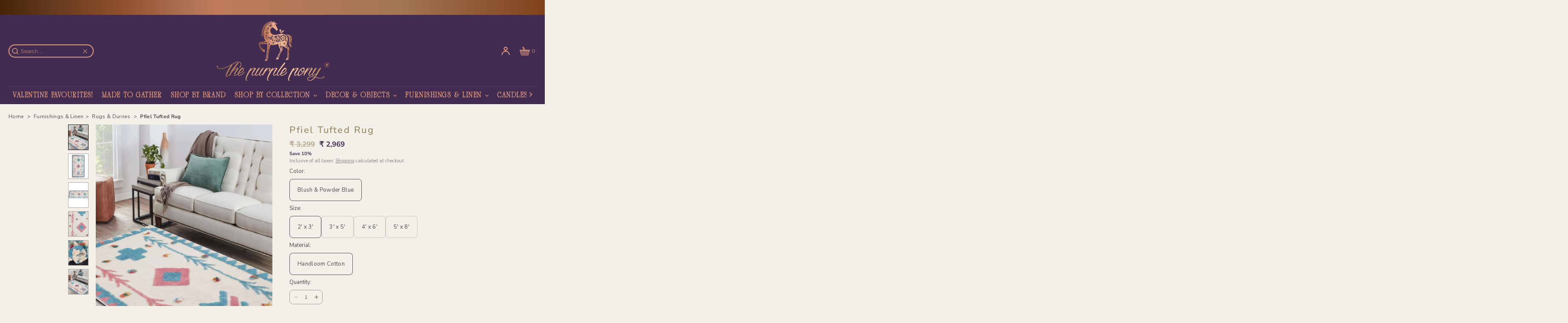

--- FILE ---
content_type: text/html; charset=utf-8
request_url: https://thepurplepony.com/products/pfiel-tufted-rug
body_size: 73952
content:
<!doctype html>
<html class="no-js" lang="en">
  <head>
    <script type="text/javascript" src="https://edge.personalizer.io/storefront/2.0.0/js/shopify/storefront.min.js?key=ml4x7-awv1g5m8kwt6zdz9jrh6mk-gkbwo&shop=purple-pony-store.myshopify.com"></script>
<script>
window.LimeSpot = window.LimeSpot === undefined ? {} : LimeSpot;
LimeSpot.PageInfo = { Type: "Product", Template: "product", ReferenceIdentifier: "7254419538095" };

LimeSpot.StoreInfo = { Theme: "OEX-DEV | TPP Luxe |09-12-2025 (Live)" };


LimeSpot.CartItems = [];
</script>





    <meta charset="utf-8">
    <meta http-equiv="X-UA-Compatible" content="IE=edge">
    <meta name="viewport" content="width=device-width,initial-scale=1">
    <meta name="theme-color" content="#432c51">
    <link rel="canonical" href="https://thepurplepony.com/products/pfiel-tufted-rug">
    <link rel="preconnect" href="https://cdn.shopify.com" crossorigin>
    <link rel="preconnect" href="https://fonts.gstatic.com" crossorigin><link rel="icon" type="image/png" href="//thepurplepony.com/cdn/shop/files/tpp_favicon.png?crop=center&height=32&v=1745789760&width=32">
  <title>Handwoven Rugs | Pfiel Tufted Rug </title>


      <meta name="description" content="This stunning rug can enhance any space in your home and make it appear more luxurious. This embroidered rug will be the centre of attention in your living room, dining room, bedroom or any other space in your home. *The colour of the product may vary depending on the display of your screen. Please note that there will">
    

    

<meta property="og:site_name" content="The Purple Pony">
<meta property="og:url" content="https://thepurplepony.com/products/pfiel-tufted-rug">
<meta property="og:title" content="Pfiel Tufted Rug">
<meta property="og:type" content="product">
<meta property="og:description" content="This stunning rug can enhance any space in your home and make it appear more luxurious. This embroidered rug will be the centre of attention in your living room, dining room, bedroom or any other space in your home. *The colour of the product may vary depending on the display of your screen. Please note that there will"><meta property="og:image" content="http://thepurplepony.com/cdn/shop/products/pfiel---tufted-rug1.jpg?v=1747206073">
  <meta property="og:image:secure_url" content="https://thepurplepony.com/cdn/shop/products/pfiel---tufted-rug1.jpg?v=1747206073">
  <meta property="og:image:width" content="2130">
  <meta property="og:image:height" content="2840"><meta property="og:price:amount" content="2,969">
  <meta property="og:price:currency" content="INR"><meta name="twitter:card" content="summary_large_image">
<meta name="twitter:title" content="Pfiel Tufted Rug">
<meta name="twitter:description" content="This stunning rug can enhance any space in your home and make it appear more luxurious. This embroidered rug will be the centre of attention in your living room, dining room, bedroom or any other space in your home. *The colour of the product may vary depending on the display of your screen. Please note that there will">


    <script src="//thepurplepony.com/cdn/shop/t/114/assets/constants.js?v=57430444635880596041765258224" defer="defer"></script>
    <script src="//thepurplepony.com/cdn/shop/t/114/assets/pubsub.js?v=158357773527763999511765258224" defer="defer"></script>
    <script src="//thepurplepony.com/cdn/shop/t/114/assets/global.js?v=169655932536353356421765258224" defer="defer"></script>
    <script>window.performance && window.performance.mark && window.performance.mark('shopify.content_for_header.start');</script><meta name="facebook-domain-verification" content="k0ltuoxeb0qhkg6rldy8he968yj9ai">
<meta name="google-site-verification" content="p0TylH9UVRZ5WzmvZ7-eGGw4s8Kn5F986yrYXw86f3k">
<meta id="shopify-digital-wallet" name="shopify-digital-wallet" content="/58918502575/digital_wallets/dialog">
<link rel="alternate" hreflang="x-default" href="https://thepurplepony.com/products/pfiel-tufted-rug">
<link rel="alternate" hreflang="en" href="https://thepurplepony.com/products/pfiel-tufted-rug">
<link rel="alternate" hreflang="en-US" href="https://thepurplepony.com/en-us/products/pfiel-tufted-rug">
<link rel="alternate" type="application/json+oembed" href="https://thepurplepony.com/products/pfiel-tufted-rug.oembed">
<script async="async" src="/checkouts/internal/preloads.js?locale=en-IN"></script>
<script id="shopify-features" type="application/json">{"accessToken":"f71f9262a7e40f0844f97ba3d5b87096","betas":["rich-media-storefront-analytics"],"domain":"thepurplepony.com","predictiveSearch":true,"shopId":58918502575,"locale":"en"}</script>
<script>var Shopify = Shopify || {};
Shopify.shop = "purple-pony-store.myshopify.com";
Shopify.locale = "en";
Shopify.currency = {"active":"INR","rate":"1.0"};
Shopify.country = "IN";
Shopify.theme = {"name":"OEX-DEV | TPP Luxe |09-12-2025 (Live)","id":147674103983,"schema_name":"Luxe","schema_version":"9.0.2","theme_store_id":2779,"role":"main"};
Shopify.theme.handle = "null";
Shopify.theme.style = {"id":null,"handle":null};
Shopify.cdnHost = "thepurplepony.com/cdn";
Shopify.routes = Shopify.routes || {};
Shopify.routes.root = "/";</script>
<script type="module">!function(o){(o.Shopify=o.Shopify||{}).modules=!0}(window);</script>
<script>!function(o){function n(){var o=[];function n(){o.push(Array.prototype.slice.apply(arguments))}return n.q=o,n}var t=o.Shopify=o.Shopify||{};t.loadFeatures=n(),t.autoloadFeatures=n()}(window);</script>
<script id="shop-js-analytics" type="application/json">{"pageType":"product"}</script>
<script defer="defer" async type="module" src="//thepurplepony.com/cdn/shopifycloud/shop-js/modules/v2/client.init-shop-cart-sync_BT-GjEfc.en.esm.js"></script>
<script defer="defer" async type="module" src="//thepurplepony.com/cdn/shopifycloud/shop-js/modules/v2/chunk.common_D58fp_Oc.esm.js"></script>
<script defer="defer" async type="module" src="//thepurplepony.com/cdn/shopifycloud/shop-js/modules/v2/chunk.modal_xMitdFEc.esm.js"></script>
<script type="module">
  await import("//thepurplepony.com/cdn/shopifycloud/shop-js/modules/v2/client.init-shop-cart-sync_BT-GjEfc.en.esm.js");
await import("//thepurplepony.com/cdn/shopifycloud/shop-js/modules/v2/chunk.common_D58fp_Oc.esm.js");
await import("//thepurplepony.com/cdn/shopifycloud/shop-js/modules/v2/chunk.modal_xMitdFEc.esm.js");

  window.Shopify.SignInWithShop?.initShopCartSync?.({"fedCMEnabled":true,"windoidEnabled":true});

</script>
<script>(function() {
  var isLoaded = false;
  function asyncLoad() {
    if (isLoaded) return;
    isLoaded = true;
    var urls = ["https:\/\/assets.smartwishlist.webmarked.net\/static\/v6\/smartwishlist.js?shop=purple-pony-store.myshopify.com","https:\/\/app.getscrolly.com\/get_script\/92d20a5c6afe11ecbc0f1ad48ad98c54.js?v=640459\u0026shop=purple-pony-store.myshopify.com","https:\/\/cdn.nfcube.com\/instafeed-8d70107fcc2e93c860a5c41a7ebf3e98.js?shop=purple-pony-store.myshopify.com","https:\/\/sr-cdn.shiprocket.in\/sr-promise\/static\/uc.js?channel_id=4\u0026sr_company_id=573688\u0026shop=purple-pony-store.myshopify.com","https:\/\/sr-cdn.shiprocket.in\/sr-promise\/static\/uc.js?channel_id=4\u0026sr_company_id=2469150\u0026shop=purple-pony-store.myshopify.com","https:\/\/tracker.wigzopush.com\/shopify.js?orgtoken=WX2zk6IRSzOJ5vvv_QwQRA\u0026shop=purple-pony-store.myshopify.com","https:\/\/storage.googleapis.com\/shipturtleshopifyscripts\/st_main_vanilla-min.js?shop=purple-pony-store.myshopify.com","https:\/\/edge.personalizer.io\/storefront\/2.0.0\/js\/shopify\/storefront.min.js?key=ml4x7-awv1g5m8kwt6zdz9jrh6mk-gkbwo\u0026shop=purple-pony-store.myshopify.com","https:\/\/searchanise-ef84.kxcdn.com\/widgets\/shopify\/init.js?a=0k0t8D4j8O\u0026shop=purple-pony-store.myshopify.com"];
    for (var i = 0; i < urls.length; i++) {
      var s = document.createElement('script');
      s.type = 'text/javascript';
      s.async = true;
      s.src = urls[i];
      var x = document.getElementsByTagName('script')[0];
      x.parentNode.insertBefore(s, x);
    }
  };
  if(window.attachEvent) {
    window.attachEvent('onload', asyncLoad);
  } else {
    window.addEventListener('load', asyncLoad, false);
  }
})();</script>
<script id="__st">var __st={"a":58918502575,"offset":19800,"reqid":"85006416-1338-4f8d-b747-686aa84f4a2d-1769382882","pageurl":"thepurplepony.com\/products\/pfiel-tufted-rug","u":"81ef2427335b","p":"product","rtyp":"product","rid":7254419538095};</script>
<script>window.ShopifyPaypalV4VisibilityTracking = true;</script>
<script id="captcha-bootstrap">!function(){'use strict';const t='contact',e='account',n='new_comment',o=[[t,t],['blogs',n],['comments',n],[t,'customer']],c=[[e,'customer_login'],[e,'guest_login'],[e,'recover_customer_password'],[e,'create_customer']],r=t=>t.map((([t,e])=>`form[action*='/${t}']:not([data-nocaptcha='true']) input[name='form_type'][value='${e}']`)).join(','),a=t=>()=>t?[...document.querySelectorAll(t)].map((t=>t.form)):[];function s(){const t=[...o],e=r(t);return a(e)}const i='password',u='form_key',d=['recaptcha-v3-token','g-recaptcha-response','h-captcha-response',i],f=()=>{try{return window.sessionStorage}catch{return}},m='__shopify_v',_=t=>t.elements[u];function p(t,e,n=!1){try{const o=window.sessionStorage,c=JSON.parse(o.getItem(e)),{data:r}=function(t){const{data:e,action:n}=t;return t[m]||n?{data:e,action:n}:{data:t,action:n}}(c);for(const[e,n]of Object.entries(r))t.elements[e]&&(t.elements[e].value=n);n&&o.removeItem(e)}catch(o){console.error('form repopulation failed',{error:o})}}const l='form_type',E='cptcha';function T(t){t.dataset[E]=!0}const w=window,h=w.document,L='Shopify',v='ce_forms',y='captcha';let A=!1;((t,e)=>{const n=(g='f06e6c50-85a8-45c8-87d0-21a2b65856fe',I='https://cdn.shopify.com/shopifycloud/storefront-forms-hcaptcha/ce_storefront_forms_captcha_hcaptcha.v1.5.2.iife.js',D={infoText:'Protected by hCaptcha',privacyText:'Privacy',termsText:'Terms'},(t,e,n)=>{const o=w[L][v],c=o.bindForm;if(c)return c(t,g,e,D).then(n);var r;o.q.push([[t,g,e,D],n]),r=I,A||(h.body.append(Object.assign(h.createElement('script'),{id:'captcha-provider',async:!0,src:r})),A=!0)});var g,I,D;w[L]=w[L]||{},w[L][v]=w[L][v]||{},w[L][v].q=[],w[L][y]=w[L][y]||{},w[L][y].protect=function(t,e){n(t,void 0,e),T(t)},Object.freeze(w[L][y]),function(t,e,n,w,h,L){const[v,y,A,g]=function(t,e,n){const i=e?o:[],u=t?c:[],d=[...i,...u],f=r(d),m=r(i),_=r(d.filter((([t,e])=>n.includes(e))));return[a(f),a(m),a(_),s()]}(w,h,L),I=t=>{const e=t.target;return e instanceof HTMLFormElement?e:e&&e.form},D=t=>v().includes(t);t.addEventListener('submit',(t=>{const e=I(t);if(!e)return;const n=D(e)&&!e.dataset.hcaptchaBound&&!e.dataset.recaptchaBound,o=_(e),c=g().includes(e)&&(!o||!o.value);(n||c)&&t.preventDefault(),c&&!n&&(function(t){try{if(!f())return;!function(t){const e=f();if(!e)return;const n=_(t);if(!n)return;const o=n.value;o&&e.removeItem(o)}(t);const e=Array.from(Array(32),(()=>Math.random().toString(36)[2])).join('');!function(t,e){_(t)||t.append(Object.assign(document.createElement('input'),{type:'hidden',name:u})),t.elements[u].value=e}(t,e),function(t,e){const n=f();if(!n)return;const o=[...t.querySelectorAll(`input[type='${i}']`)].map((({name:t})=>t)),c=[...d,...o],r={};for(const[a,s]of new FormData(t).entries())c.includes(a)||(r[a]=s);n.setItem(e,JSON.stringify({[m]:1,action:t.action,data:r}))}(t,e)}catch(e){console.error('failed to persist form',e)}}(e),e.submit())}));const S=(t,e)=>{t&&!t.dataset[E]&&(n(t,e.some((e=>e===t))),T(t))};for(const o of['focusin','change'])t.addEventListener(o,(t=>{const e=I(t);D(e)&&S(e,y())}));const B=e.get('form_key'),M=e.get(l),P=B&&M;t.addEventListener('DOMContentLoaded',(()=>{const t=y();if(P)for(const e of t)e.elements[l].value===M&&p(e,B);[...new Set([...A(),...v().filter((t=>'true'===t.dataset.shopifyCaptcha))])].forEach((e=>S(e,t)))}))}(h,new URLSearchParams(w.location.search),n,t,e,['guest_login'])})(!1,!0)}();</script>
<script integrity="sha256-4kQ18oKyAcykRKYeNunJcIwy7WH5gtpwJnB7kiuLZ1E=" data-source-attribution="shopify.loadfeatures" defer="defer" src="//thepurplepony.com/cdn/shopifycloud/storefront/assets/storefront/load_feature-a0a9edcb.js" crossorigin="anonymous"></script>
<script data-source-attribution="shopify.dynamic_checkout.dynamic.init">var Shopify=Shopify||{};Shopify.PaymentButton=Shopify.PaymentButton||{isStorefrontPortableWallets:!0,init:function(){window.Shopify.PaymentButton.init=function(){};var t=document.createElement("script");t.src="https://thepurplepony.com/cdn/shopifycloud/portable-wallets/latest/portable-wallets.en.js",t.type="module",document.head.appendChild(t)}};
</script>
<script data-source-attribution="shopify.dynamic_checkout.buyer_consent">
  function portableWalletsHideBuyerConsent(e){var t=document.getElementById("shopify-buyer-consent"),n=document.getElementById("shopify-subscription-policy-button");t&&n&&(t.classList.add("hidden"),t.setAttribute("aria-hidden","true"),n.removeEventListener("click",e))}function portableWalletsShowBuyerConsent(e){var t=document.getElementById("shopify-buyer-consent"),n=document.getElementById("shopify-subscription-policy-button");t&&n&&(t.classList.remove("hidden"),t.removeAttribute("aria-hidden"),n.addEventListener("click",e))}window.Shopify?.PaymentButton&&(window.Shopify.PaymentButton.hideBuyerConsent=portableWalletsHideBuyerConsent,window.Shopify.PaymentButton.showBuyerConsent=portableWalletsShowBuyerConsent);
</script>
<script>
  function portableWalletsCleanup(e){e&&e.src&&console.error("Failed to load portable wallets script "+e.src);var t=document.querySelectorAll("shopify-accelerated-checkout .shopify-payment-button__skeleton, shopify-accelerated-checkout-cart .wallet-cart-button__skeleton"),e=document.getElementById("shopify-buyer-consent");for(let e=0;e<t.length;e++)t[e].remove();e&&e.remove()}function portableWalletsNotLoadedAsModule(e){e instanceof ErrorEvent&&"string"==typeof e.message&&e.message.includes("import.meta")&&"string"==typeof e.filename&&e.filename.includes("portable-wallets")&&(window.removeEventListener("error",portableWalletsNotLoadedAsModule),window.Shopify.PaymentButton.failedToLoad=e,"loading"===document.readyState?document.addEventListener("DOMContentLoaded",window.Shopify.PaymentButton.init):window.Shopify.PaymentButton.init())}window.addEventListener("error",portableWalletsNotLoadedAsModule);
</script>

<script type="module" src="https://thepurplepony.com/cdn/shopifycloud/portable-wallets/latest/portable-wallets.en.js" onError="portableWalletsCleanup(this)" crossorigin="anonymous"></script>
<script nomodule>
  document.addEventListener("DOMContentLoaded", portableWalletsCleanup);
</script>

<link id="shopify-accelerated-checkout-styles" rel="stylesheet" media="screen" href="https://thepurplepony.com/cdn/shopifycloud/portable-wallets/latest/accelerated-checkout-backwards-compat.css" crossorigin="anonymous">
<style id="shopify-accelerated-checkout-cart">
        #shopify-buyer-consent {
  margin-top: 1em;
  display: inline-block;
  width: 100%;
}

#shopify-buyer-consent.hidden {
  display: none;
}

#shopify-subscription-policy-button {
  background: none;
  border: none;
  padding: 0;
  text-decoration: underline;
  font-size: inherit;
  cursor: pointer;
}

#shopify-subscription-policy-button::before {
  box-shadow: none;
}

      </style>

<script>window.performance && window.performance.mark && window.performance.mark('shopify.content_for_header.end');</script>

    

<style data-shopify>
  
  
  
  

  
  

  
  
  
  

  :root {
    --font-body-family: "system_ui", -apple-system, 'Segoe UI', Roboto, 'Helvetica Neue', 'Noto Sans', 'Liberation Sans', Arial, sans-serif, 'Apple Color Emoji', 'Segoe UI Emoji', 'Segoe UI Symbol', 'Noto Color Emoji';
    --font-body-style: normal;
    --font-body-weight: 400;
    --font-body-weight-bold: 700;

    --font-heading-family: "system_ui", -apple-system, 'Segoe UI', Roboto, 'Helvetica Neue', 'Noto Sans', 'Liberation Sans', Arial, sans-serif, 'Apple Color Emoji', 'Segoe UI Emoji', 'Segoe UI Symbol', 'Noto Color Emoji';
    --font-heading-style: normal;
    --font-heading-weight: 400;

    --font-accent-family: "system_ui", -apple-system, 'Segoe UI', Roboto, 'Helvetica Neue', 'Noto Sans', 'Liberation Sans', Arial, sans-serif, 'Apple Color Emoji', 'Segoe UI Emoji', 'Segoe UI Symbol', 'Noto Color Emoji';
    --font-accent-style: normal;
    --font-accent-weight: 400;

    --font-body-base-size-mobile: 13px;
    --font-ui-size-mobile: 13px;
    --font-body-base-size-tablet: 13px;
    --font-body-base-size-desktop: 13px;
    --font-ui-size-desktop: 13px;
    --font-button-size: 15px;

    --font-size-cart-drawer-mobile: 14px;
    --font-size-cart-drawer-desktop: 14px;

    --font-body-scale: 1.0;
    --font-heading-scale: 1.0;

    --font-caption-size-mobile: 11px;
    --font-caption-size-desktop: 11px;

    --base-line-height: 1.5;

    --font-hxl-size-mobile: 45px;
    --font-hxl-size-tablet: 42px;
    --font-hxl-size-desktop: 39px;

    --font-h0-size-mobile: 38px;
    --font-h0-size-tablet: 36px;
    --font-h0-size-desktop: 34px;

    --font-h1-size-mobile: 32px;
    --font-h1-size-tablet: 30px;
    --font-h1-size-desktop: 28px;

    --font-h2-size-mobile: 6.5vw;
    --font-h2-size-tablet: 30px;
    --font-h2-size-desktop: 32px;

    --font-h3-size-mobile: 16px;
    --font-h3-size-tablet: 18px;
    --font-h3-size-desktop: 18px;

    --font-h4-size-mobile: 14px;
    --font-h4-size-tablet: 14px;
    --font-h4-size-desktop: 16px;

    --font-h5-size-mobile: 13px;
    --font-h5-size-tablet: 13px;
    --font-h5-size-desktop: 13px;

    --font-h6-size-mobile: 11px;
    --font-h6-size-tablet: 11px;
    --font-h6-size-desktop: 11px;

    --font-h1-case: none;
    --font-h2-case: none;
    --font-h3-case: none;

    --font-h1-ls: 0.1em;
    --font-h2-ls: 0.25rem;
    --font-h3-ls: 0.25rem;
    --font-h4-ls:0.25rem;

    --page-margin-mobile: 1.0rem;
    --page-margin-tablet: 2.0rem;
    --page-margin-desktop: 16.0rem;

    --grid-desktop-vertical-spacing: 40px;
    --grid-desktop-horizontal-spacing: 20px;
    --grid-mobile-vertical-spacing: 30px;
    --grid-mobile-horizontal-spacing: 10px;

    --section-header-vertical-spacing-mobile: 10px;
    --section-header-vertical-spacing-desktop: 20px;
    --section-footer-vertical-spacing-mobile: 10px;
    --section-footer-vertical-spacing-desktop: 20px;

    --color-background: #f3efe9;
    --color-background-rgb: 243,239, 233;
    --color-foreground: #4c4c4c;
    --color-foreground-rgb: 76, 76, 76;

    --color-accent-one: #96865d;
    --color-accent-two: #faf9f5;
    --color-accent-three: #432c51;
    --color-accent-four: #eaa180;

    --color-accent-one-rgb: 150, 134, 93;
    --color-accent-two-rgb: 250, 249, 245;
    --color-accent-three-rgb: 67, 44, 81;
    --color-accent-four-rgb: 234, 161, 128;

    --color-bg-one: #faf9f5;
    --color-bg-two: #432c51;
    --color-bg-three: #96865d;
    --color-bg-four: #eaa180;

    --color-button-foreground: 250, 249, 245;
    --color-button-background: 150, 134, 93;

    --color-outline-button-text: 150, 134, 93;
    --color-outline-button-border: 150, 134, 93;

    --color-tertiary-button-color: 250 249 245;
    --color-tertiary-button-background: 67 44 81;

    --color-product-price: 150, 134, 93;
    --color-price-sale: 67 44 81;
    --color-success: 67 44 81;
    --color-star-rating: 234, 161, 128;

    --color-menu-text: #eaa180;
    --color-menu-bar-background: #432c51;
    --color-menu-dropdown-text: #eaa180;
    --color-menu-dropdown-text-rgb: 234, 161, 128;
    --color-menu-dropdown-background: #432c51;
    --color-menu-dropdown-secondary-background: #f3efe9;
    --color-menu-drawer-background: #432c51;

    --video-play-button-opacity: 0.6;
    --video-play-button-opacity-inverted-value: 40%;
    --media-radius: 0px;
    --pagination-radius: 40px;
    --slider-arrow-radius: 40px;
    --list-radius: 8px;
    --media-pagination-thickness: 1px;
    --slider-scrolltrack-thickness: 1px;

    --product-card-text-top-padding: 10px;
    --product-card-text-bottom-padding: 10px;
    --product-card-text-hoz-padding: 0px;
    --product-card-media-bg-col: ;
    --product-card-media-aspect-ratio: portrait-3x4;
    --product-card-corner-radius: 0.0rem;
    --product-card-image-radius: 0.0rem;
    --product-card-text-alignment: left;
    --product-card-border-width: 0.0rem;
    --product-card-border-opacity: 0.1;
    --product-card-bg-col: rgba(0,0,0,0);
    --quick-add-button-padding: 0px;

    --collection-card-bg-col: #faf9f5;
    --collection-card-corner-radius: 0.8rem;
    --collection-card-text-alignment: center;
    --collection-card-horizontal-padding: 20px;
    --collection-card-top-padding: 20px;
    --collection-card-bottom-padding: 20px;
    --collection-card-border-width: 0.0rem;
    --collection-card-border-opacity: 0.0;

    --blog-card-text-alignment: left;
    --blog-card-image-ratio: landscape;
    --blog-card-corner-radius: 0.0rem;

    --badge-corner-radius: 8.0px;
    --badge-txt-color: #faf9f5;
    --badge-bg-color: #432c51;
    --badge-border-width: 0px;
    --badge-border: 250, 249, 245, 0.2;
    --badge-text-case: none;

    --tag-corner-radius: 8.0px;
    --tag-border-width: 1px;
    --tag-border-opacity: 0.2;
    --tag-border-color: 51, 51, 51, 0.2;

    --tag-txt-color: #333333;
    --tag-bg-color: rgba(0,0,0,0);

    --dialog-title-size-mobile: 18px;
    --dialog-title-size-tablet: 18px;
    --dialog-title-size-desktop: 18px;

    --pop-up-header-alignment: center;
    --popup-background-color: #f3efe9;
    --popup-border-width: 0px;
    --popup-border-opacity: 0.0;
    --popup-corner-radius: 8px;
    --popup-shadow-opacity: 0.0;
    --popup-shadow-blur-radius: 0px;
    --popup-bg-darkness: 0.6;

    --drawer-width: 30vw;
    --drawer-width-offset: -30vw;
    --drawer-background-color: #ffffff;
    --drawer-margin: 0px;
    --drawer-margin-offset: 0px;
    --drawer-corner-radius: 0px;
    --drawer-shadow-opacity: 0.0;
    --drawer-shadow-blur-radius: 0px;
    --drawer-bg-darkness: 0.6;
    --drawer-bg-blur: 2px;
    --drawer-header-alignment: center;
    --drawer-header-border-opacity: 0.15;

    --buttons-padding: 8px;
    --buttons-horizontal-padding: 10px;
    --buttons-radius: 8px;
    --buttons-border-width: 1px;
    --buttons-font-size-mobile: 13px;
    --buttons-font-size-desktop: 14px;
    --buttons-font-weight: normal;
    --buttons-text-case: none;
    --buttons-letter-spacing: 0.0em;

    --accordions-spacing: 16px;
    --accordions-border-opacity: 0.2;

    --price-font-weight: bold;

    --inputs-radius: 8px;
    --inputs-border-width: 1px;
    --inputs-border-opacity: 0.5;
    --inputs-radius-outset: 9px;

    --menu-pills-radius: 40px;
    --menu-pills-border-width: 1px;
    --menu-pills-border-opacity: 1;

    --variant-pills-radius: 8px;
    --variant-pills-border-width: 1px;
    --variant-pills-border-opacity: 0.5;

  }

  *,
  *::before,
  *::after {
    box-sizing: inherit;
  }

  html {
    box-sizing: border-box;
    font-size: calc(var(--font-body-scale) * 62.5%);
    height: 100%;
  }
  
</style>


    <link href="//thepurplepony.com/cdn/shop/t/114/assets/base.css?v=42950954684940544231765258224" rel="stylesheet" type="text/css" media="all" />
    <link href="//thepurplepony.com/cdn/shop/t/114/assets/tpp-base.css?v=40031731720845107711765258224" rel="stylesheet" type="text/css" media="all" />
<link
        rel="stylesheet"
        href="//thepurplepony.com/cdn/shop/t/114/assets/component-predictive-search.css?v=11309771324847110081765258224"
        media="print"
        onload="this.media='all'"
      >
      <script src="//thepurplepony.com/cdn/shop/t/114/assets/predictive-search.js?v=123097277670008892271765258224" defer="defer"></script><script>
      document.documentElement.className = document.documentElement.className.replace('no-js', 'js');
      if (Shopify.designMode) {
        document.documentElement.classList.add('shopify-design-mode');
      }
    </script><script src="//thepurplepony.com/cdn/shop/t/114/assets/section-slideshow.js?v=173460060031909345851765258224" defer="defer"></script><script type="application/ld+json">
{
  "@context": "https://schema.org",
  "@type": "Organization",
  "@id": "https:\/\/thepurplepony.com\/#organization",
  "name": "The Purple Pony",
  "url": "https:\/\/thepurplepony.com",
  "logo": "https:\/\/thepurplepony.com\/cdn\/shop\/files\/N_LOGO_SPR_2025.svg?v=1745776545\u0026width=500",
  "sameAs": [
    
    
      "https:\/\/instagram.com\/the.purple.pony"
    
    
      ,"https:\/\/facebook.com\/thepurplepony.co"
    
    
    
    
      ,"https:\/\/pinterest.com\/the_purple_pony\/"
    
    
  ],
  "contactPoint": [
    {
      "@type": "ContactPoint",
      "contactType": "Customer Service",
      "areaServed": "IN",
      "availableLanguage": ["English", "Hindi"],
      
      "email": "updates@thepurplepony.com",
      
      
      "url": "https://wa.me/919108834001",
      "description": "For support, contact us on WhatsApp (+919108834001) or via email."
      
    }
  ] ,
  "award": "Top Quality Store by Google",
  "description": "The Purple Pony is recognized for exceptional product quality and customer satisfaction."
}
</script>

<script type="application/ld+json">
{
  "@context": "https://schema.org",
  "@type": "BreadcrumbList",
  "itemListElement": [{
    "@type": "ListItem",
    "position": 1,
    "name": "Home",
    "item": "https://thepurplepony.com/"
  },{
        "@type": "ListItem",
        "position": 2,
        "name": "Furnishings \u0026 Linen",
        "item": "https://thepurplepony.com/collections/furnishings-linen"
      },{
        "@type": "ListItem",
        "position": 3,
        "name": "Rugs \u0026 Durries",
        "item": "https://thepurplepony.com/collections/furnishings-linen/sc_rugs-durries"
      },{
      "@type": "ListItem",
      "position": 4,
      "name": "Pfiel Tufted Rug",
      "item": "https://thepurplepony.com/products/pfiel-tufted-rug"
    }]
}
</script><script type="application/ld+json">
{
  "@context": "https://schema.org",
  "@type": "Product",
  "@id": "https:\/\/thepurplepony.com\/products\/pfiel-tufted-rug#product",
  "name": "Pfiel Tufted Rug",
  "url": "https:\/\/thepurplepony.com\/products\/pfiel-tufted-rug",
  
  "category": "598",
  
  "description": "This stunning rug can enhance any space in your home and make it appear more luxurious. This embroidered rug will be the centre of attention in your living room, dining room, bedroom or any other space in your home.\r\n \r\n *The colour of the product may vary depending on the display of your screen....",
  "sku": "AV\/RU 3224",
  "brand": {
    "@type": "Brand",
    "name": "Anushka Vijayvargia"
  },
  "image": ["https:\/\/thepurplepony.com\/cdn\/shop\/products\/pfiel---tufted-rug1.jpg?v=1747206073\u0026width=1200","https:\/\/thepurplepony.com\/cdn\/shop\/products\/pfiel---tufted-rug2_39692dd3-2952-43bb-bfc6-71cf7cf3ad48.jpg?v=1747206072\u0026width=1200","https:\/\/thepurplepony.com\/cdn\/shop\/products\/pfiel---tufted-rug3_608fc1dc-9bd4-4a00-b52d-5898a644a9b1.jpg?v=1747206072\u0026width=1200","https:\/\/thepurplepony.com\/cdn\/shop\/products\/pfiel---tufted-rug4_b0d87c34-422f-48d8-9064-42b032a97a21.jpg?v=1747206072\u0026width=1200","https:\/\/thepurplepony.com\/cdn\/shop\/products\/pfiel---tufted-rug5_103f983b-c7ed-43ce-8916-a0fc8323bbcc.jpg?v=1747206072\u0026width=1200","https:\/\/thepurplepony.com\/cdn\/shop\/products\/pfiel---tufted-rug1_5590c643-1b09-48ac-bebf-36f3f74abdde.jpg?v=1747206072\u0026width=1200"],
  "offers": {
    "@type": "AggregateOffer",
    "priceCurrency": "INR",
    "lowPrice": 2969,
    "highPrice": 13599,
    "offerCount": 4,
    "availability": "https://schema.org/InStock",
"priceValidUntil": "2026-02-05",

    "url": "https:\/\/thepurplepony.com\/products\/pfiel-tufted-rug"
  }}
</script>
     
  
  <!-- BEGIN app block: shopify://apps/sortd-merchandiser/blocks/app-embed/5176d6ef-993f-4869-ba24-87a0a6bedcf9 -->


<script>
window.cmPercents = {
  'product_card_view': 100,
  'product_view': 100,
  'collection_view': 100,
  'product_add': 100,
  'enabled': true,
  'product_card_selector': '[role="main"] a[href*="/products"], #main a[href*="/products"], main a[href*="/products"], #shopify-section-collection-template a[href*="/products"], .collection-matrix.product-list a[href*="/products"]',
  'cart_url': '/cart',
  'store': 'purple-pony-store.myshopify.com',
  'submit': '[type="submit"]',
  'root_locale': '/',
  'root': '/',
  'collection_url': '',
  'collection_handle': '',
  'collection_id': null,
  'permissions': 123,
};

window.cmTesting = {
  'tests': '[]',
  'collection_route': '/collections',
  'variantA': '',
  'variantB': '',
  'collection_handle': '',
  'canonical_enabled': false
};

if(!(window.cmPercents.permissions != 123 && sessionStorage.getItem('themePermissions') != 'true')) {
  sessionStorage.setItem('cmTests', window.cmTesting.tests);
}
</script>



<script>
var cmInserted=function(){"use strict";var m=100,t=!1,u="animationName",d="",n="Webkit Moz O ms Khtml".split(" "),e="",i=document.createElement("div"),s={strictlyNew:!0,timeout:20,addImportant:!1};if(i.style.animationName&&(t=!0),!1===t)for(var o=0;o<n.length;o++)if(void 0!==i.style[n[o]+"AnimationName"]){e=n[o],u=e+"AnimationName",d="-"+e.toLowerCase()+"-",t=!0;break}function c(t){return s.strictlyNew&&!0===t.QinsQ}function r(t,n){function e(t){t.animationName!==o&&t[u]!==o||c(t.target)||n(t.target)}var i,o="insQ_"+m++,r=s.addImportant?" !important":"";(i=document.createElement("style")).innerHTML="@"+d+"keyframes "+o+" {  from {  outline: 1px solid transparent  } to {  outline: 0px solid transparent }  }\n"+t+" { animation-duration: 0.001s"+r+"; animation-name: "+o+r+"; "+d+"animation-duration: 0.001s"+r+"; "+d+"animation-name: "+o+r+";  } ",document.head.appendChild(i);var a=setTimeout(function(){document.addEventListener("animationstart",e,!1),document.addEventListener("MSAnimationStart",e,!1),document.addEventListener("webkitAnimationStart",e,!1)},s.timeout);return{destroy:function(){clearTimeout(a),i&&(document.head.removeChild(i),i=null),document.removeEventListener("animationstart",e),document.removeEventListener("MSAnimationStart",e),document.removeEventListener("webkitAnimationStart",e)}}}function a(t){t.QinsQ=!0}function f(t){if(t)for(a(t),t=t.firstChild;t;t=t.nextSibling)void 0!==t&&1===t.nodeType&&f(t)}function l(t,n){var e,i=[],o=function(){clearTimeout(e),e=setTimeout(function(){i.forEach(f),n(i),i=[]},10)};return r(t,function(t){if(!c(t)){a(t);var n=function t(n){return c(n.parentNode)||"BODY"===n.nodeName?n:t(n.parentNode)}(t);i.indexOf(n)<0&&i.push(n),o()}})}function v(n){return!(!t||!n.match(/[^{}]/))&&(s.strictlyNew&&f(document.body),{every:function(t){return r(n,t)},summary:function(t){return l(n,t)}})}return v.config=function(t){for(var n in t)t.hasOwnProperty(n)&&(s[n]=t[n])},v}();"undefined"!=typeof module&&void 0!==module.exports&&(module.exports=cmInserted);
function cmX(){for(var e=(navigator.userAgent||"").toLowerCase(),t=[/bot/,/crawl/,/spider/,/slurp/,/curl/,/wget/,/python-requests/,/axios/,/feedfetcher/,/ia_archiver/,/facebookexternalhit/,/facebot/,/google web preview/,/googlebot/,/bingpreview/,/bingbot/,/duckduckbot/,/baiduspider/,/yandex/,/sogou/,/exabot/,/dotbot/,/msnbot/,/yahoo/,/adsbot/,/mediapartners google/,/developers google/,/embedly/,/quora link preview/,/rogerbot/,/applebot/,/tweetmemebot/,/ahrefsbot/,/semrush/,/mj12bot/,/uptimerobot/,/screamingfrog/,/pinterest/,/whatsapp/,/telegrambot/,/vkshare/,/slackbot/,/discordbot/,/flipboard/,/preview/,/phantomjs/,/headless/,/prerender/,/metauri/,/node-superagent/,/python-urllib/,/java\/[0-9\.]+/,/lighthouse/,/chrome-lighthouse/,/pagespeed/,/yadirectfetcher/,/mailru\//,/daum[ /]/,/gomezagent/,/pingdom/,/rigor/,/postman/,/firephp/,/wappalyzer/,/whatcms\//,/zgrab/,/webglance/,/webkit2png/,/analyzer/,/virtuoso/,/pageburst/,/gozilla\//,/cloudflare/,/cf-network/,/cf-edge/,/cf-connecting-ip/],r=0;r<t.length;r++)if(t[r].test(e))return!0;if(navigator.webdriver||!navigator.languages||0===navigator.languages.length||e.indexOf("headlesschrome")>=0||window._phantom||window.__nightmare||window.callPhantom)return!0;try{if("undefined"!=typeof screen&&window.innerHeight&&screen.height-window.innerHeight<0)return!0}catch(s){}return!1}class CMUtils{constructor(){}saveId(){window?.cmPercents?.collection_id&&sessionStorage.setItem("collectionReferrerId",JSON.stringify({[window.location.href.split("?")[0]]:window.cmPercents.collection_id}))}anyNotFoundIds(e,t){if(void 0!==t){for(let r=0;r<e.length;r++)if(!t[decodeURIComponent(e[r].split("/products/")[1])])return!0}return!1}fetchRedirectedURL(e){return new Promise((t,r)=>{let s=new XMLHttpRequest;s.open("GET",e,!0),s.onload=()=>{200===s.status?t(s.responseURL):r(Error("Failed to fetch redirected URL"))},s.onerror=()=>r(Error("Network error")),s.send()})}filteredProductCards(e,t,r){let s;try{s=JSON.parse(sessionStorage.getItem("viewedProductCards")||'{"cards":[]}')||{cards:[]}}catch(n){s={cards:[]}}let o=[...s.cards];e=[...new Set(e||[])];let i=e.filter(e=>{try{if(e&&e.includes("/products/")&&!s.cards.includes(e.split("/products/")[1].split("?")[0]))return o.push(e.split("/products/")[1].split("?")[0]),!0}catch(t){return!1}});if(sessionStorage.setItem("viewedProductCards",JSON.stringify({cards:o})),void 0!==t){let c=[],l=[];for(let a=0;a<i.length;a++){let d=void 0!==t?t[decodeURIComponent(i[a].split("/products/")[1])]:null;"undefined"!=typeof cmIds&&(d=d??(cmIds.find(e=>e[0]==i[a].split("/products/")[1])??[null,null])[1]),d?l.push(d):c.push(i[a])}return[c,l]}return[i,[]]}trackLinksInView(e,t){let r=new IntersectionObserver(e=>{e.forEach(e=>{e.intersectionRatio>0&&e?.target?.href&&t(e.target.href.replace(/^.*\/\/[^\/]+/,"").split("?")[0],r)})});r.observe(e)}productIdFromCollection(e=1){return new Promise(async(t,r)=>{let s=new XMLHttpRequest;if(!window.location.href){console.error("No location.href available");return}let n=window.location.href.split("?")[0];if(n&&window.cmPercents.root_locale!==window.cmPercents.root){let o;if(sessionStorage.getItem(`collection:${window.cmPercents.collection_url}`))n=sessionStorage.getItem(`collection:${window.cmPercents.collection_url}`);else{try{o=await this.fetchRedirectedURL("https://"+(window.location.host+window.cmPercents.root_locale+"/collections/"+window.cmPercents.collection_handle).replace("//","/"))}catch(i){console.error("Error fetching redirected URL:",i)}o&&(sessionStorage.setItem(`collection:${window.cmPercents.collection_url}`,o),n=o)}}n&&(s.open("GET",`${n}/products.json?limit=250${1!=e?`&page=${e}`:""}`,!0),s.responseType="json",s.onload=async function(){200===s.status&&s?.response?.products?t(s?.response?.products):t(null)},s.onerror=function(){t(null)},s.send())})}get collectionHandle(){let e=document.referrer.split("/");for(var t=0;t<e.length;t++)if("collections"==e[t]&&e.length>t+1)return e[t+1];return null}squashCart(e){let t={};return e.map(e=>t[e.product_id]=e.product_id in t?t[e.product_id]+e.quantity:e.quantity),t}findLineItemDifferences(e,t){let r={};for(let s in e)if(t.hasOwnProperty(s)){let n=e[s]-t[s];n>0&&(r[s]=n)}else r[s]=e[s];return r}get currentCart(){return new Promise((e,t)=>{let r=new XMLHttpRequest;r.open("GET",window.cmPercents.cart_url+".json",!0),r.responseType="json",r.onload=async function(){200===r.status?e(r?.response?.items):e(null)},r.onerror=function(){e(null)},r.send()})}}class CMCheckForTests{constructor(){this.tests=window?.cmPercents?.tests?JSON.parse(window.cmPercents.tests):[];try{this.#a()}catch(e){console.error("Error checking for tests:",e);try{document.body.classList.remove("cm-ab-hide")}catch(t){console.error("Error removing class cm-ab-hide:",t)}}}#b(){return Date.now().toString(36)+Math.random().toString(36).substr(2,25)+"-"+Math.floor(100*Math.random()+1)}#a(){let e=!1;if(window?.cmTesting?.tests&&window?.cmTesting?.collection_handle)try{let t=JSON.parse(window.cmTesting.tests);if(Array.isArray(t)&&t.length>0)for(let r=0;r<t.length;r++){let s=t[r],n=sessionStorage.getItem("sessionIdCm")||this.#b(),o=parseInt(n.split("-")[1])>50;if(sessionStorage.setItem("sessionIdCm",n),o&&s?.aHandle==window.cmTesting.collection_handle&&window.cmTesting?.variantB==s?.bHandle){if(!window.cmTesting?.variantB)return;if(window.cmTesting.canonical_enabled||!cmX()){let i=new URLSearchParams(window.location.search);if(i.has("cmread")){document.documentElement.classList.remove("cm-ab-hide");return}i.set("cmread","true"),e=!0,location.replace(window.cmTesting.collection_route+"/"+s?.bHandle+"?"+i.toString());return}}else if(s?.bHandle==window.cmCollectionHandle&&!o&&s?.aHandle==window.cmTesting.variantA){let c=new URLSearchParams(window.location.search);if(c.has("cmread"))return;c.set("cmread","true"),e=!0,location.replace(window.cmPercents.collection_route+"/"+s?.aHandle+"?"+c.toString());return}}}catch(l){console.error("Error parsing tests:",l)}finally{e||document.documentElement.classList.remove("cm-ab-hide")}}}const cmCheckForTests=new CMCheckForTests;class CMEventTracker{#c;#d;#e;#f;#g;#h;#i;#j;#k;#l;#m;#n;constructor(e,t){if(100==window.cmPercents.permissions&&"true"!=sessionStorage.getItem("themePermissions")||(this.#c=e,this.#m="https://us-central1-collection-merchandiser.cloudfunctions.net/event-tracking-trigger",this.#d=sessionStorage.getItem("sessionIdCm"),this.#f=new Date().toISOString(),this.#h=Shopify.shop||window?.cmPercents?.store,this.#i=[],this.#e={},this.collectionProducts,this.#k,this.#l=window?.cmPercents?.submit?document.querySelectorAll(window.cmPercents.submit):null,this.#d||(this.#d=this.#b(),sessionStorage.setItem("sessionIdCm",this.#d)),!this.#d))return;this.#g=new CMUtils,this.#g.saveId(),this.#n=1;try{this.#o()}catch(r){console.log(r)}}set setProductCardUrlsToSend(e){0==this.#i.length&&setTimeout(()=>{this.#p()},1750),this.#i.push(e)}async #p(){let a=!0;for(;this.#g.anyNotFoundIds(this.#i,this.#j)&&a;){let d=await this.#g.productIdFromCollection(this.#n);this.#n=this.#n+1;let u=Array.isArray(d)?d.reduce((e,t,r,s)=>(e[t.handle]=t.id,e),{}):{};0==Object.keys(u).length&&(a=!1),this.#j={...this.#j,...u}}let h=this.#g.filteredProductCards(this.#i,this.#j,this);h.length>0&&h[1].length>0&&this.#q("product_card_view",null,{ids:h[1],collection_id:window?.cmPercents?.collection_id||0,multiplier:parseFloat(100/window.cmPercents.product_card_view)}),this.#i=[]}async #o(){if(window?.cmPercents?.collection_id){let p=await this.#g.productIdFromCollection();this.#n=2,this.#j=Array.isArray(p)?p.reduce((e,t,r,s)=>(e[t.handle]=t.id,e),{}):{};let m=document.querySelectorAll(window.cmPercents.product_card_selector),g=e=>{this.#g.trackLinksInView(e,async(e,t)=>{t.disconnect(),this.setProductCardUrlsToSend=e})};m.forEach(e=>{g(e)}),cmInserted(window.cmPercents.product_card_selector).every(e=>{g(e)}),window.addEventListener("beforeunload",()=>{this.#p()})}}#b(){return Date.now().toString(36)+Math.random().toString(36).substr(2,25)+"-"+Math.floor(100*Math.random()+1)}#q(f,$,w){let b={event_type:f,timestamp:this.#f,session_id:this.#d,page_data:this.#e,store:this.#h};b.page_data={...b.page_data,...w},$&&(b.linkData=$);let y=new XMLHttpRequest;y.open("POST","purchase_to_product"!=f&&"product_purchase"!=f?this.#c:this.#m),y.setRequestHeader("Content-Type","application/json"),y.send(JSON.stringify(b))}#r(P){return new Promise(e=>{setTimeout(e,P)})}}"complete"===document.readyState?new CMEventTracker("https://cm-event-trigger-6deun5o54a-uw.a.run.app/event-tracking-trigger"):window.addEventListener("load",()=>{new CMEventTracker("https://cm-event-trigger-6deun5o54a-uw.a.run.app/event-tracking-trigger")});
</script>
<!-- END app block --><!-- BEGIN app block: shopify://apps/searchanise-search-filter/blocks/app-embed/d8f24ada-02b1-458a-bbeb-5bf16d5c921e -->
<!-- END app block --><script src="https://cdn.shopify.com/extensions/019bde97-a6f8-7700-a29a-355164148025/globo-color-swatch-214/assets/globoswatch.js" type="text/javascript" defer="defer"></script>
<script src="https://cdn.shopify.com/extensions/019ade25-628d-72a3-afdc-4bdfaf6cce07/searchanise-shopify-cli-14/assets/disable-app.js" type="text/javascript" defer="defer"></script>
<link href="https://monorail-edge.shopifysvc.com" rel="dns-prefetch">
<script>(function(){if ("sendBeacon" in navigator && "performance" in window) {try {var session_token_from_headers = performance.getEntriesByType('navigation')[0].serverTiming.find(x => x.name == '_s').description;} catch {var session_token_from_headers = undefined;}var session_cookie_matches = document.cookie.match(/_shopify_s=([^;]*)/);var session_token_from_cookie = session_cookie_matches && session_cookie_matches.length === 2 ? session_cookie_matches[1] : "";var session_token = session_token_from_headers || session_token_from_cookie || "";function handle_abandonment_event(e) {var entries = performance.getEntries().filter(function(entry) {return /monorail-edge.shopifysvc.com/.test(entry.name);});if (!window.abandonment_tracked && entries.length === 0) {window.abandonment_tracked = true;var currentMs = Date.now();var navigation_start = performance.timing.navigationStart;var payload = {shop_id: 58918502575,url: window.location.href,navigation_start,duration: currentMs - navigation_start,session_token,page_type: "product"};window.navigator.sendBeacon("https://monorail-edge.shopifysvc.com/v1/produce", JSON.stringify({schema_id: "online_store_buyer_site_abandonment/1.1",payload: payload,metadata: {event_created_at_ms: currentMs,event_sent_at_ms: currentMs}}));}}window.addEventListener('pagehide', handle_abandonment_event);}}());</script>
<script id="web-pixels-manager-setup">(function e(e,d,r,n,o){if(void 0===o&&(o={}),!Boolean(null===(a=null===(i=window.Shopify)||void 0===i?void 0:i.analytics)||void 0===a?void 0:a.replayQueue)){var i,a;window.Shopify=window.Shopify||{};var t=window.Shopify;t.analytics=t.analytics||{};var s=t.analytics;s.replayQueue=[],s.publish=function(e,d,r){return s.replayQueue.push([e,d,r]),!0};try{self.performance.mark("wpm:start")}catch(e){}var l=function(){var e={modern:/Edge?\/(1{2}[4-9]|1[2-9]\d|[2-9]\d{2}|\d{4,})\.\d+(\.\d+|)|Firefox\/(1{2}[4-9]|1[2-9]\d|[2-9]\d{2}|\d{4,})\.\d+(\.\d+|)|Chrom(ium|e)\/(9{2}|\d{3,})\.\d+(\.\d+|)|(Maci|X1{2}).+ Version\/(15\.\d+|(1[6-9]|[2-9]\d|\d{3,})\.\d+)([,.]\d+|)( \(\w+\)|)( Mobile\/\w+|) Safari\/|Chrome.+OPR\/(9{2}|\d{3,})\.\d+\.\d+|(CPU[ +]OS|iPhone[ +]OS|CPU[ +]iPhone|CPU IPhone OS|CPU iPad OS)[ +]+(15[._]\d+|(1[6-9]|[2-9]\d|\d{3,})[._]\d+)([._]\d+|)|Android:?[ /-](13[3-9]|1[4-9]\d|[2-9]\d{2}|\d{4,})(\.\d+|)(\.\d+|)|Android.+Firefox\/(13[5-9]|1[4-9]\d|[2-9]\d{2}|\d{4,})\.\d+(\.\d+|)|Android.+Chrom(ium|e)\/(13[3-9]|1[4-9]\d|[2-9]\d{2}|\d{4,})\.\d+(\.\d+|)|SamsungBrowser\/([2-9]\d|\d{3,})\.\d+/,legacy:/Edge?\/(1[6-9]|[2-9]\d|\d{3,})\.\d+(\.\d+|)|Firefox\/(5[4-9]|[6-9]\d|\d{3,})\.\d+(\.\d+|)|Chrom(ium|e)\/(5[1-9]|[6-9]\d|\d{3,})\.\d+(\.\d+|)([\d.]+$|.*Safari\/(?![\d.]+ Edge\/[\d.]+$))|(Maci|X1{2}).+ Version\/(10\.\d+|(1[1-9]|[2-9]\d|\d{3,})\.\d+)([,.]\d+|)( \(\w+\)|)( Mobile\/\w+|) Safari\/|Chrome.+OPR\/(3[89]|[4-9]\d|\d{3,})\.\d+\.\d+|(CPU[ +]OS|iPhone[ +]OS|CPU[ +]iPhone|CPU IPhone OS|CPU iPad OS)[ +]+(10[._]\d+|(1[1-9]|[2-9]\d|\d{3,})[._]\d+)([._]\d+|)|Android:?[ /-](13[3-9]|1[4-9]\d|[2-9]\d{2}|\d{4,})(\.\d+|)(\.\d+|)|Mobile Safari.+OPR\/([89]\d|\d{3,})\.\d+\.\d+|Android.+Firefox\/(13[5-9]|1[4-9]\d|[2-9]\d{2}|\d{4,})\.\d+(\.\d+|)|Android.+Chrom(ium|e)\/(13[3-9]|1[4-9]\d|[2-9]\d{2}|\d{4,})\.\d+(\.\d+|)|Android.+(UC? ?Browser|UCWEB|U3)[ /]?(15\.([5-9]|\d{2,})|(1[6-9]|[2-9]\d|\d{3,})\.\d+)\.\d+|SamsungBrowser\/(5\.\d+|([6-9]|\d{2,})\.\d+)|Android.+MQ{2}Browser\/(14(\.(9|\d{2,})|)|(1[5-9]|[2-9]\d|\d{3,})(\.\d+|))(\.\d+|)|K[Aa][Ii]OS\/(3\.\d+|([4-9]|\d{2,})\.\d+)(\.\d+|)/},d=e.modern,r=e.legacy,n=navigator.userAgent;return n.match(d)?"modern":n.match(r)?"legacy":"unknown"}(),u="modern"===l?"modern":"legacy",c=(null!=n?n:{modern:"",legacy:""})[u],f=function(e){return[e.baseUrl,"/wpm","/b",e.hashVersion,"modern"===e.buildTarget?"m":"l",".js"].join("")}({baseUrl:d,hashVersion:r,buildTarget:u}),m=function(e){var d=e.version,r=e.bundleTarget,n=e.surface,o=e.pageUrl,i=e.monorailEndpoint;return{emit:function(e){var a=e.status,t=e.errorMsg,s=(new Date).getTime(),l=JSON.stringify({metadata:{event_sent_at_ms:s},events:[{schema_id:"web_pixels_manager_load/3.1",payload:{version:d,bundle_target:r,page_url:o,status:a,surface:n,error_msg:t},metadata:{event_created_at_ms:s}}]});if(!i)return console&&console.warn&&console.warn("[Web Pixels Manager] No Monorail endpoint provided, skipping logging."),!1;try{return self.navigator.sendBeacon.bind(self.navigator)(i,l)}catch(e){}var u=new XMLHttpRequest;try{return u.open("POST",i,!0),u.setRequestHeader("Content-Type","text/plain"),u.send(l),!0}catch(e){return console&&console.warn&&console.warn("[Web Pixels Manager] Got an unhandled error while logging to Monorail."),!1}}}}({version:r,bundleTarget:l,surface:e.surface,pageUrl:self.location.href,monorailEndpoint:e.monorailEndpoint});try{o.browserTarget=l,function(e){var d=e.src,r=e.async,n=void 0===r||r,o=e.onload,i=e.onerror,a=e.sri,t=e.scriptDataAttributes,s=void 0===t?{}:t,l=document.createElement("script"),u=document.querySelector("head"),c=document.querySelector("body");if(l.async=n,l.src=d,a&&(l.integrity=a,l.crossOrigin="anonymous"),s)for(var f in s)if(Object.prototype.hasOwnProperty.call(s,f))try{l.dataset[f]=s[f]}catch(e){}if(o&&l.addEventListener("load",o),i&&l.addEventListener("error",i),u)u.appendChild(l);else{if(!c)throw new Error("Did not find a head or body element to append the script");c.appendChild(l)}}({src:f,async:!0,onload:function(){if(!function(){var e,d;return Boolean(null===(d=null===(e=window.Shopify)||void 0===e?void 0:e.analytics)||void 0===d?void 0:d.initialized)}()){var d=window.webPixelsManager.init(e)||void 0;if(d){var r=window.Shopify.analytics;r.replayQueue.forEach((function(e){var r=e[0],n=e[1],o=e[2];d.publishCustomEvent(r,n,o)})),r.replayQueue=[],r.publish=d.publishCustomEvent,r.visitor=d.visitor,r.initialized=!0}}},onerror:function(){return m.emit({status:"failed",errorMsg:"".concat(f," has failed to load")})},sri:function(e){var d=/^sha384-[A-Za-z0-9+/=]+$/;return"string"==typeof e&&d.test(e)}(c)?c:"",scriptDataAttributes:o}),m.emit({status:"loading"})}catch(e){m.emit({status:"failed",errorMsg:(null==e?void 0:e.message)||"Unknown error"})}}})({shopId: 58918502575,storefrontBaseUrl: "https://thepurplepony.com",extensionsBaseUrl: "https://extensions.shopifycdn.com/cdn/shopifycloud/web-pixels-manager",monorailEndpoint: "https://monorail-edge.shopifysvc.com/unstable/produce_batch",surface: "storefront-renderer",enabledBetaFlags: ["2dca8a86"],webPixelsConfigList: [{"id":"1312030895","configuration":"{\"accountID\": \"123\"}","eventPayloadVersion":"v1","runtimeContext":"STRICT","scriptVersion":"ae53c215948d1046f0dbb7f8d3d9009f","type":"APP","apiClientId":3094213,"privacyPurposes":[],"dataSharingAdjustments":{"protectedCustomerApprovalScopes":["read_customer_personal_data"]}},{"id":"1265467567","configuration":"{\"subscriberKey\":\"vuedo-j1fkl5jzq8dn6yj9c6xuz-cvptd\"}","eventPayloadVersion":"v1","runtimeContext":"STRICT","scriptVersion":"7f2756b79c173d049d70f9666ae55467","type":"APP","apiClientId":155369,"privacyPurposes":["ANALYTICS","PREFERENCES"],"dataSharingAdjustments":{"protectedCustomerApprovalScopes":["read_customer_address","read_customer_email","read_customer_name","read_customer_personal_data","read_customer_phone"]}},{"id":"840007855","configuration":"{\"accountID\":\"purple-pony-store.myshopify.com\"}","eventPayloadVersion":"v1","runtimeContext":"STRICT","scriptVersion":"38afed2d2efdbd19caf2208d571fc103","type":"APP","apiClientId":3128379,"privacyPurposes":["ANALYTICS","MARKETING","SALE_OF_DATA"],"dataSharingAdjustments":{"protectedCustomerApprovalScopes":["read_customer_address","read_customer_email","read_customer_name","read_customer_personal_data","read_customer_phone"]}},{"id":"563544239","configuration":"{\"config\":\"{\\\"pixel_id\\\":\\\"G-WD5FSXJPM4\\\",\\\"google_tag_ids\\\":[\\\"G-WD5FSXJPM4\\\",\\\"AW-10829872655\\\",\\\"GT-TWTTT2V\\\"],\\\"target_country\\\":\\\"IN\\\",\\\"gtag_events\\\":[{\\\"type\\\":\\\"search\\\",\\\"action_label\\\":[\\\"G-WD5FSXJPM4\\\",\\\"AW-10829872655\\\/cIdFCLjAhYwDEI_8iqwo\\\"]},{\\\"type\\\":\\\"begin_checkout\\\",\\\"action_label\\\":[\\\"G-WD5FSXJPM4\\\",\\\"AW-10829872655\\\/9xWjCL2_hYwDEI_8iqwo\\\"]},{\\\"type\\\":\\\"view_item\\\",\\\"action_label\\\":[\\\"G-WD5FSXJPM4\\\",\\\"AW-10829872655\\\/STQGCLe_hYwDEI_8iqwo\\\",\\\"MC-9102EF5GPX\\\"]},{\\\"type\\\":\\\"purchase\\\",\\\"action_label\\\":[\\\"G-WD5FSXJPM4\\\",\\\"AW-10829872655\\\/yX24CLS_hYwDEI_8iqwo\\\",\\\"MC-9102EF5GPX\\\"]},{\\\"type\\\":\\\"page_view\\\",\\\"action_label\\\":[\\\"G-WD5FSXJPM4\\\",\\\"AW-10829872655\\\/byg_CLG_hYwDEI_8iqwo\\\",\\\"MC-9102EF5GPX\\\"]},{\\\"type\\\":\\\"add_payment_info\\\",\\\"action_label\\\":[\\\"G-WD5FSXJPM4\\\",\\\"AW-10829872655\\\/UcVsCLvAhYwDEI_8iqwo\\\"]},{\\\"type\\\":\\\"add_to_cart\\\",\\\"action_label\\\":[\\\"G-WD5FSXJPM4\\\",\\\"AW-10829872655\\\/LhxJCLq_hYwDEI_8iqwo\\\"]}],\\\"enable_monitoring_mode\\\":false}\"}","eventPayloadVersion":"v1","runtimeContext":"OPEN","scriptVersion":"b2a88bafab3e21179ed38636efcd8a93","type":"APP","apiClientId":1780363,"privacyPurposes":[],"dataSharingAdjustments":{"protectedCustomerApprovalScopes":["read_customer_address","read_customer_email","read_customer_name","read_customer_personal_data","read_customer_phone"]}},{"id":"194707631","configuration":"{\"pixel_id\":\"1003814820174324\",\"pixel_type\":\"facebook_pixel\",\"metaapp_system_user_token\":\"-\"}","eventPayloadVersion":"v1","runtimeContext":"OPEN","scriptVersion":"ca16bc87fe92b6042fbaa3acc2fbdaa6","type":"APP","apiClientId":2329312,"privacyPurposes":["ANALYTICS","MARKETING","SALE_OF_DATA"],"dataSharingAdjustments":{"protectedCustomerApprovalScopes":["read_customer_address","read_customer_email","read_customer_name","read_customer_personal_data","read_customer_phone"]}},{"id":"shopify-app-pixel","configuration":"{}","eventPayloadVersion":"v1","runtimeContext":"STRICT","scriptVersion":"0450","apiClientId":"shopify-pixel","type":"APP","privacyPurposes":["ANALYTICS","MARKETING"]},{"id":"shopify-custom-pixel","eventPayloadVersion":"v1","runtimeContext":"LAX","scriptVersion":"0450","apiClientId":"shopify-pixel","type":"CUSTOM","privacyPurposes":["ANALYTICS","MARKETING"]}],isMerchantRequest: false,initData: {"shop":{"name":"The Purple Pony","paymentSettings":{"currencyCode":"INR"},"myshopifyDomain":"purple-pony-store.myshopify.com","countryCode":"IN","storefrontUrl":"https:\/\/thepurplepony.com"},"customer":null,"cart":null,"checkout":null,"productVariants":[{"price":{"amount":2969.1,"currencyCode":"INR"},"product":{"title":"Pfiel Tufted Rug","vendor":"Anushka Vijayvargia","id":"7254419538095","untranslatedTitle":"Pfiel Tufted Rug","url":"\/products\/pfiel-tufted-rug","type":"Handwoven Rugs"},"id":"45089728692399","image":{"src":"\/\/thepurplepony.com\/cdn\/shop\/products\/pfiel---tufted-rug1.jpg?v=1747206073"},"sku":"AV\/RU 3224","title":"Blush \u0026 Powder Blue \/ 2' x 3' \/ Handloom Cotton","untranslatedTitle":"Blush \u0026 Powder Blue \/ 2' x 3' \/ Handloom Cotton"},{"price":{"amount":5939.0,"currencyCode":"INR"},"product":{"title":"Pfiel Tufted Rug","vendor":"Anushka Vijayvargia","id":"7254419538095","untranslatedTitle":"Pfiel Tufted Rug","url":"\/products\/pfiel-tufted-rug","type":"Handwoven Rugs"},"id":"45089728725167","image":{"src":"\/\/thepurplepony.com\/cdn\/shop\/products\/pfiel---tufted-rug1_5590c643-1b09-48ac-bebf-36f3f74abdde.jpg?v=1747206072"},"sku":"AV\/RU 3224","title":"Blush \u0026 Powder Blue \/ 3' x 5' \/ Handloom Cotton","untranslatedTitle":"Blush \u0026 Powder Blue \/ 3' x 5' \/ Handloom Cotton"},{"price":{"amount":9599.0,"currencyCode":"INR"},"product":{"title":"Pfiel Tufted Rug","vendor":"Anushka Vijayvargia","id":"7254419538095","untranslatedTitle":"Pfiel Tufted Rug","url":"\/products\/pfiel-tufted-rug","type":"Handwoven Rugs"},"id":"45089728757935","image":{"src":"\/\/thepurplepony.com\/cdn\/shop\/products\/pfiel---tufted-rug1_5590c643-1b09-48ac-bebf-36f3f74abdde.jpg?v=1747206072"},"sku":"AV\/RU 3224","title":"Blush \u0026 Powder Blue \/ 4' x 6' \/ Handloom Cotton","untranslatedTitle":"Blush \u0026 Powder Blue \/ 4' x 6' \/ Handloom Cotton"},{"price":{"amount":13599.0,"currencyCode":"INR"},"product":{"title":"Pfiel Tufted Rug","vendor":"Anushka Vijayvargia","id":"7254419538095","untranslatedTitle":"Pfiel Tufted Rug","url":"\/products\/pfiel-tufted-rug","type":"Handwoven Rugs"},"id":"45089728790703","image":{"src":"\/\/thepurplepony.com\/cdn\/shop\/products\/pfiel---tufted-rug1_5590c643-1b09-48ac-bebf-36f3f74abdde.jpg?v=1747206072"},"sku":"AV\/RU 3224","title":"Blush \u0026 Powder Blue \/ 5' x 8' \/ Handloom Cotton","untranslatedTitle":"Blush \u0026 Powder Blue \/ 5' x 8' \/ Handloom Cotton"}],"purchasingCompany":null},},"https://thepurplepony.com/cdn","fcfee988w5aeb613cpc8e4bc33m6693e112",{"modern":"","legacy":""},{"shopId":"58918502575","storefrontBaseUrl":"https:\/\/thepurplepony.com","extensionBaseUrl":"https:\/\/extensions.shopifycdn.com\/cdn\/shopifycloud\/web-pixels-manager","surface":"storefront-renderer","enabledBetaFlags":"[\"2dca8a86\"]","isMerchantRequest":"false","hashVersion":"fcfee988w5aeb613cpc8e4bc33m6693e112","publish":"custom","events":"[[\"page_viewed\",{}],[\"product_viewed\",{\"productVariant\":{\"price\":{\"amount\":2969.1,\"currencyCode\":\"INR\"},\"product\":{\"title\":\"Pfiel Tufted Rug\",\"vendor\":\"Anushka Vijayvargia\",\"id\":\"7254419538095\",\"untranslatedTitle\":\"Pfiel Tufted Rug\",\"url\":\"\/products\/pfiel-tufted-rug\",\"type\":\"Handwoven Rugs\"},\"id\":\"45089728692399\",\"image\":{\"src\":\"\/\/thepurplepony.com\/cdn\/shop\/products\/pfiel---tufted-rug1.jpg?v=1747206073\"},\"sku\":\"AV\/RU 3224\",\"title\":\"Blush \u0026 Powder Blue \/ 2' x 3' \/ Handloom Cotton\",\"untranslatedTitle\":\"Blush \u0026 Powder Blue \/ 2' x 3' \/ Handloom Cotton\"}}]]"});</script><script>
  window.ShopifyAnalytics = window.ShopifyAnalytics || {};
  window.ShopifyAnalytics.meta = window.ShopifyAnalytics.meta || {};
  window.ShopifyAnalytics.meta.currency = 'INR';
  var meta = {"product":{"id":7254419538095,"gid":"gid:\/\/shopify\/Product\/7254419538095","vendor":"Anushka Vijayvargia","type":"Handwoven Rugs","handle":"pfiel-tufted-rug","variants":[{"id":45089728692399,"price":296910,"name":"Pfiel Tufted Rug - Blush \u0026 Powder Blue \/ 2' x 3' \/ Handloom Cotton","public_title":"Blush \u0026 Powder Blue \/ 2' x 3' \/ Handloom Cotton","sku":"AV\/RU 3224"},{"id":45089728725167,"price":593900,"name":"Pfiel Tufted Rug - Blush \u0026 Powder Blue \/ 3' x 5' \/ Handloom Cotton","public_title":"Blush \u0026 Powder Blue \/ 3' x 5' \/ Handloom Cotton","sku":"AV\/RU 3224"},{"id":45089728757935,"price":959900,"name":"Pfiel Tufted Rug - Blush \u0026 Powder Blue \/ 4' x 6' \/ Handloom Cotton","public_title":"Blush \u0026 Powder Blue \/ 4' x 6' \/ Handloom Cotton","sku":"AV\/RU 3224"},{"id":45089728790703,"price":1359900,"name":"Pfiel Tufted Rug - Blush \u0026 Powder Blue \/ 5' x 8' \/ Handloom Cotton","public_title":"Blush \u0026 Powder Blue \/ 5' x 8' \/ Handloom Cotton","sku":"AV\/RU 3224"}],"remote":false},"page":{"pageType":"product","resourceType":"product","resourceId":7254419538095,"requestId":"85006416-1338-4f8d-b747-686aa84f4a2d-1769382882"}};
  for (var attr in meta) {
    window.ShopifyAnalytics.meta[attr] = meta[attr];
  }
</script>
<script class="analytics">
  (function () {
    var customDocumentWrite = function(content) {
      var jquery = null;

      if (window.jQuery) {
        jquery = window.jQuery;
      } else if (window.Checkout && window.Checkout.$) {
        jquery = window.Checkout.$;
      }

      if (jquery) {
        jquery('body').append(content);
      }
    };

    var hasLoggedConversion = function(token) {
      if (token) {
        return document.cookie.indexOf('loggedConversion=' + token) !== -1;
      }
      return false;
    }

    var setCookieIfConversion = function(token) {
      if (token) {
        var twoMonthsFromNow = new Date(Date.now());
        twoMonthsFromNow.setMonth(twoMonthsFromNow.getMonth() + 2);

        document.cookie = 'loggedConversion=' + token + '; expires=' + twoMonthsFromNow;
      }
    }

    var trekkie = window.ShopifyAnalytics.lib = window.trekkie = window.trekkie || [];
    if (trekkie.integrations) {
      return;
    }
    trekkie.methods = [
      'identify',
      'page',
      'ready',
      'track',
      'trackForm',
      'trackLink'
    ];
    trekkie.factory = function(method) {
      return function() {
        var args = Array.prototype.slice.call(arguments);
        args.unshift(method);
        trekkie.push(args);
        return trekkie;
      };
    };
    for (var i = 0; i < trekkie.methods.length; i++) {
      var key = trekkie.methods[i];
      trekkie[key] = trekkie.factory(key);
    }
    trekkie.load = function(config) {
      trekkie.config = config || {};
      trekkie.config.initialDocumentCookie = document.cookie;
      var first = document.getElementsByTagName('script')[0];
      var script = document.createElement('script');
      script.type = 'text/javascript';
      script.onerror = function(e) {
        var scriptFallback = document.createElement('script');
        scriptFallback.type = 'text/javascript';
        scriptFallback.onerror = function(error) {
                var Monorail = {
      produce: function produce(monorailDomain, schemaId, payload) {
        var currentMs = new Date().getTime();
        var event = {
          schema_id: schemaId,
          payload: payload,
          metadata: {
            event_created_at_ms: currentMs,
            event_sent_at_ms: currentMs
          }
        };
        return Monorail.sendRequest("https://" + monorailDomain + "/v1/produce", JSON.stringify(event));
      },
      sendRequest: function sendRequest(endpointUrl, payload) {
        // Try the sendBeacon API
        if (window && window.navigator && typeof window.navigator.sendBeacon === 'function' && typeof window.Blob === 'function' && !Monorail.isIos12()) {
          var blobData = new window.Blob([payload], {
            type: 'text/plain'
          });

          if (window.navigator.sendBeacon(endpointUrl, blobData)) {
            return true;
          } // sendBeacon was not successful

        } // XHR beacon

        var xhr = new XMLHttpRequest();

        try {
          xhr.open('POST', endpointUrl);
          xhr.setRequestHeader('Content-Type', 'text/plain');
          xhr.send(payload);
        } catch (e) {
          console.log(e);
        }

        return false;
      },
      isIos12: function isIos12() {
        return window.navigator.userAgent.lastIndexOf('iPhone; CPU iPhone OS 12_') !== -1 || window.navigator.userAgent.lastIndexOf('iPad; CPU OS 12_') !== -1;
      }
    };
    Monorail.produce('monorail-edge.shopifysvc.com',
      'trekkie_storefront_load_errors/1.1',
      {shop_id: 58918502575,
      theme_id: 147674103983,
      app_name: "storefront",
      context_url: window.location.href,
      source_url: "//thepurplepony.com/cdn/s/trekkie.storefront.8d95595f799fbf7e1d32231b9a28fd43b70c67d3.min.js"});

        };
        scriptFallback.async = true;
        scriptFallback.src = '//thepurplepony.com/cdn/s/trekkie.storefront.8d95595f799fbf7e1d32231b9a28fd43b70c67d3.min.js';
        first.parentNode.insertBefore(scriptFallback, first);
      };
      script.async = true;
      script.src = '//thepurplepony.com/cdn/s/trekkie.storefront.8d95595f799fbf7e1d32231b9a28fd43b70c67d3.min.js';
      first.parentNode.insertBefore(script, first);
    };
    trekkie.load(
      {"Trekkie":{"appName":"storefront","development":false,"defaultAttributes":{"shopId":58918502575,"isMerchantRequest":null,"themeId":147674103983,"themeCityHash":"5032280494436648740","contentLanguage":"en","currency":"INR","eventMetadataId":"1b41730c-930d-46e2-8863-4d9201dc2613"},"isServerSideCookieWritingEnabled":true,"monorailRegion":"shop_domain","enabledBetaFlags":["65f19447"]},"Session Attribution":{},"S2S":{"facebookCapiEnabled":true,"source":"trekkie-storefront-renderer","apiClientId":580111}}
    );

    var loaded = false;
    trekkie.ready(function() {
      if (loaded) return;
      loaded = true;

      window.ShopifyAnalytics.lib = window.trekkie;

      var originalDocumentWrite = document.write;
      document.write = customDocumentWrite;
      try { window.ShopifyAnalytics.merchantGoogleAnalytics.call(this); } catch(error) {};
      document.write = originalDocumentWrite;

      window.ShopifyAnalytics.lib.page(null,{"pageType":"product","resourceType":"product","resourceId":7254419538095,"requestId":"85006416-1338-4f8d-b747-686aa84f4a2d-1769382882","shopifyEmitted":true});

      var match = window.location.pathname.match(/checkouts\/(.+)\/(thank_you|post_purchase)/)
      var token = match? match[1]: undefined;
      if (!hasLoggedConversion(token)) {
        setCookieIfConversion(token);
        window.ShopifyAnalytics.lib.track("Viewed Product",{"currency":"INR","variantId":45089728692399,"productId":7254419538095,"productGid":"gid:\/\/shopify\/Product\/7254419538095","name":"Pfiel Tufted Rug - Blush \u0026 Powder Blue \/ 2' x 3' \/ Handloom Cotton","price":"2969.10","sku":"AV\/RU 3224","brand":"Anushka Vijayvargia","variant":"Blush \u0026 Powder Blue \/ 2' x 3' \/ Handloom Cotton","category":"Handwoven Rugs","nonInteraction":true,"remote":false},undefined,undefined,{"shopifyEmitted":true});
      window.ShopifyAnalytics.lib.track("monorail:\/\/trekkie_storefront_viewed_product\/1.1",{"currency":"INR","variantId":45089728692399,"productId":7254419538095,"productGid":"gid:\/\/shopify\/Product\/7254419538095","name":"Pfiel Tufted Rug - Blush \u0026 Powder Blue \/ 2' x 3' \/ Handloom Cotton","price":"2969.10","sku":"AV\/RU 3224","brand":"Anushka Vijayvargia","variant":"Blush \u0026 Powder Blue \/ 2' x 3' \/ Handloom Cotton","category":"Handwoven Rugs","nonInteraction":true,"remote":false,"referer":"https:\/\/thepurplepony.com\/products\/pfiel-tufted-rug"});
      }
    });


        var eventsListenerScript = document.createElement('script');
        eventsListenerScript.async = true;
        eventsListenerScript.src = "//thepurplepony.com/cdn/shopifycloud/storefront/assets/shop_events_listener-3da45d37.js";
        document.getElementsByTagName('head')[0].appendChild(eventsListenerScript);

})();</script>
<script
  defer
  src="https://thepurplepony.com/cdn/shopifycloud/perf-kit/shopify-perf-kit-3.0.4.min.js"
  data-application="storefront-renderer"
  data-shop-id="58918502575"
  data-render-region="gcp-us-central1"
  data-page-type="product"
  data-theme-instance-id="147674103983"
  data-theme-name="Luxe"
  data-theme-version="9.0.2"
  data-monorail-region="shop_domain"
  data-resource-timing-sampling-rate="10"
  data-shs="true"
  data-shs-beacon="true"
  data-shs-export-with-fetch="true"
  data-shs-logs-sample-rate="1"
  data-shs-beacon-endpoint="https://thepurplepony.com/api/collect"
></script>
</head>

  <body class="body" data-transitions="true">
    <div id="transition-veil" aria-hidden="true"></div>
    <a class="skip-to-content-link button visually-hidden" href="#MainContent">
      Skip to content
    </a>

<script src="//thepurplepony.com/cdn/shop/t/114/assets/cart.js?v=65992868182600644821765258224" defer="defer"></script>

  <link href="//thepurplepony.com/cdn/shop/t/114/assets/component-list-payment.css?v=101412665965021951891765258224" rel="stylesheet" type="text/css" media="all" />


<style>
  .drawer {
    visibility: hidden;
  }
</style>

<cart-drawer class="drawer is-empty">
  <div id="CartDrawer" class="cart-drawer">
    <div id="CartDrawer-Overlay" class="cart-drawer__overlay"></div>
    <div
      class="drawer__inner"
      role="dialog"
      aria-modal="true"
      aria-label="Bag"
      tabindex="-1"
    >
      <div class="drawer__header">
        <span class="dialog-title drawer__title">Bag</span>
        <div class="drawer-close-button-wrapper">
          <button
            class="drawer__close"
            type="button"
            onclick="this.closest('cart-drawer').close()"
            aria-label="Close"
          >
            <svg aria-hidden="true" focusable="false" role="presentation" class="icon icon-close" xmlns="http://www.w3.org/2000/svg" xmlns:xlink="http://www.w3.org/1999/xlink" x="0px" y="0px"
	 viewBox="0 0 10 10" style="enable-background:new 0 0 10 10;" xml:space="preserve">
<polygon fill="currentColor" points="10,0.710082 9.289918,0 5,4.289917 0.710082,0 0,0.710082 4.289917,5 0,9.289918 0.710082,10 
	5,5.710083 9.289918,10 10,9.289918 5.710083,5 "/>
</svg>
          </button>
        </div>
      </div>
      
        <div class="drawer__inner-empty">
          <div class="drawer-inner-empty-cart-message">
            <div class="drawer-empty-paragraph">Your bag is empty</div>
          </div>
        </div>
      
      <cart-drawer-items
        
          class="is-empty"
        
      >
        <form
          action="/cart"
          id="CartDrawer-Form"
          class="cart__contents cart-drawer__form"
          method="post"
        >
          <div id="CartDrawer-CartItems" class="drawer__contents js-contents"><p id="CartDrawer-LiveRegionText" class="visually-hidden" role="status"></p>
            <p id="CartDrawer-LineItemStatus" class="visually-hidden" aria-hidden="true" role="status">
              Loading...
            </p>
          </div>
          <div id="CartDrawer-CartErrors" role="alert"></div>
        </form>
      </cart-drawer-items>
      <div class="drawer__footer"><!-- Start blocks -->
        <!-- Subtotals -->

        <div class="cart-drawer__footer" >
          <div class="totals" role="status">
            <div class="totals-row">
              <div class="totals-column"><p>Total</p></div>
              <div class="totals-column"><p class="totals__subtotal-value"><span class=money>₹ 0</span></p></div>
            </div>
          </div>

          <div></div>

          <span class="tax-note caption-note">Tax included. <a href="/policies/shipping-policy">Shipping</a> and discounts calculated at checkout.
</span>
        </div>

        <div
          class="cart__savings center text-highlight  hidden"
        >
          <span> You're saving  </span>
        </div>

        <div class="cart__shipping center text-highlight ">
          <span>
            
              Add Products worth <span class=money>₹ 2,000</span> more to get free shipping
            
          </span>
        </div>
        <div class="cart__ctas"><noscript>
            <button type="submit" class="cart__update-button button button--secondary" form="CartDrawer-Form">
              Update
            </button>
          </noscript>

          <button
            type="submit"
            id="CartDrawer-Checkout"
            class="cart__checkout-button button"
            name="checkout"
            form="CartDrawer-Form"
            
              disabled
            
          >
            Check out
          </button>
          
            <div class="cart-footer__payment-methods">
              <ul class="payments_list_cart" role="list">
                
              </ul>
            </div>
          
        </div>
        <!--
          <div
            class="cart-offer"
            style="text-align: center;background-color: var(--color-bg-two); border: 1px solid var(--color-accent-one)"
          >
            <p style="color: var(--color-accent-two); padding: 0.5rem; margin: 0">
              Enjoy <strong>10% Off </strong> your first order & unlock more exclusive discounts at Checkout💜
            </p>
          </div>
        -->
      </div>
    </div>
  </div>
</cart-drawer>

<script>
  document.addEventListener('DOMContentLoaded', function() {
    function isIE() {
      const ua = window.navigator.userAgent;
      const msie = ua.indexOf('MSIE ');
      const trident = ua.indexOf('Trident/');

      return (msie > 0 || trident > 0);
    }

    if (!isIE()) return;
    const cartSubmitInput = document.createElement('input');
    cartSubmitInput.setAttribute('name', 'checkout');
    cartSubmitInput.setAttribute('type', 'hidden');
    document.querySelector('#cart').appendChild(cartSubmitInput);
    document.querySelector('#checkout').addEventListener('click', function(event) {
      document.querySelector('#cart').submit();
    });
  });
</script>
<div class="header-group">
      <!-- BEGIN sections: header-group -->
<div id="shopify-section-sections--19246000472239__fae0db8d-7080-48c7-b779-9ec074b0c8df" class="shopify-section shopify-section-group-header-group"><link href="//thepurplepony.com/cdn/shop/t/114/assets/component-announcement-bar.css?v=155801269789062610431765258224" rel="stylesheet" type="text/css" media="all" />
<style data-shopify>.header-announcement-bar {
    color: #faf9f5;
    background: #96865d;
    box-sizing: border-box;
    border-bottom: 1px solid rgba(0,0,0,0.0);
    font-size: 12px;
    z-index: 107;
  }
  .floating-announcement-bar {
    border: 1px solid rgba(0,0,0,0.0);
    border-radius: 8px;
  }

  @media only screen and (min-width: 1025px) {
    .header-announcement-bar {
      font-size: 12px;
    }
  }
  /*Heading Bar Gradient*/

  .header-announcement-bar {
    background: #462308;
    background: -webkit-linear-gradient(
      90deg,
      rgba(70, 35, 8, 1) 0%,
      rgba(95, 55, 28, 1) 8%,
      rgba(142, 79, 43, 1) 22%,
      rgba(176, 115, 87, 1) 35%,
      rgba(191, 123, 90, 1) 40%,
      rgba(163, 118, 85, 1) 73%,
      rgba(128, 66, 28, 1) 100%
    );
    background: -moz-linear-gradient(
      90deg,
      rgba(70, 35, 8, 1) 0%,
      rgba(95, 55, 28, 1) 8%,
      rgba(142, 79, 43, 1) 22%,
      rgba(176, 115, 87, 1) 35%,
      rgba(191, 123, 90, 1) 40%,
      rgba(163, 118, 85, 1) 73%,
      rgba(128, 66, 28, 1) 100%
    );
    background: linear-gradient(
      90deg,
      rgba(70, 35, 8, 1) 0%,
      rgba(95, 55, 28, 1) 8%,
      rgba(142, 79, 43, 1) 22%,
      rgba(176, 115, 87, 1) 35%,
      rgba(191, 123, 90, 1) 40%,
      rgba(163, 118, 85, 1) 73%,
      rgba(128, 66, 28, 1) 100%
    );
    filter: progid:DXImageTransform.Microsoft.gradient(startColorstr="#462308", endColorstr="#80421C", GradientType=1);
  }</style>



<div
  id="HdrAnnouncementBar"
  class="header-announcement-bar full-width--announcement-bar header-announcement-bar-multi abma-fade abma-3 announcement-bar-delay-4000"
>
  
    
      <div class="announcement-block ab-block-1" >
        *COD Available
      </div>
    
  
    
      <div class="announcement-block ab-block-2" >
        PONYPERKS - 10% off on first order, up to ₹300
      </div>
    
  
    
      <div class="announcement-block ab-block-3" >
        Free Shipping on Orders above ₹2000
      </div>
    
  
</div>


</div><div id="shopify-section-sections--19246000472239__header" class="shopify-section shopify-section-group-header-group section-header"><link href="//thepurplepony.com/cdn/shop/t/114/assets/component-header.css?v=14014755921296428551765258224" rel="stylesheet" type="text/css" media="all" />
<script src="//thepurplepony.com/cdn/shop/t/114/assets/component-header.js?v=101459704659571728911765258224" defer="defer"></script><link href="//thepurplepony.com/cdn/shop/t/114/assets/component-cart-items.css?v=162609083405780682101765258224" rel="stylesheet" type="text/css" media="all" />
  <link href="//thepurplepony.com/cdn/shop/t/114/assets/component-cart-drawer.css?v=541753487872810101765258224" rel="stylesheet" type="text/css" media="all" />
  <link href="//thepurplepony.com/cdn/shop/t/114/assets/component-cart.css?v=73698351945816524321765258224" rel="stylesheet" type="text/css" media="all" />
  <link href="//thepurplepony.com/cdn/shop/t/114/assets/component-totals.css?v=14982384946457841481765258224" rel="stylesheet" type="text/css" media="all" />
  <link href="//thepurplepony.com/cdn/shop/t/114/assets/component-price.css?v=51277683002474892921765258224" rel="stylesheet" type="text/css" media="all" />
  <link href="//thepurplepony.com/cdn/shop/t/114/assets/component-discounts.css?v=180496424647089403901765258224" rel="stylesheet" type="text/css" media="all" />
  <link href="//thepurplepony.com/cdn/shop/t/114/assets/component-loading-overlay.css?v=164430263852574612491765258224" rel="stylesheet" type="text/css" media="all" />
  <script src="//thepurplepony.com/cdn/shop/t/114/assets/cart-drawer.js?v=117567198612229923581765258224" defer="defer"></script>





















































<style data-shopify>:root {
    --site-header-height-mobile: 60px;
    --site-header-height-desktop: 210px;
    --site-header-transparent-color: 255,255,255;
    --site-header-primary-menu-spacing: 10px;
  }
  
  
  
  

  

  
  .header-bar-inner, .header-nav-drawer, .header-bar-inner button {
    font-family: var(--font-heading-family) !important;
    font-weight: 600;
    letter-spacing: 0.12em;
  }
  
  .nav-ul--primary {
    font-size: 18px;
  }
  .nav-ul--secondary {
      font-size: 14.4px;
    }
  .hdr-item-market-selector, .hdr-item-language-selector {
    font-size: 13px;
  }
  .nav-drawer--secondary-menu, .mob-drawer-market-selector, .header-drawer-language-selector {
    font-size: 16px;
  }
  .drawer-market-selector-bullet {
    font-size: 14px;
  }
  
  .nav-ul--primary, .hdr-nav-desktop, .header-bar-inner, .nav-secondary-fo-back-button, .hdr-st-item-label, .mob-parent-accordion-button {
    text-transform: uppercase;
  }
  
  .mob-secondary-level-ul, .dd-nav-dd-contents {
    text-transform: none;
  }
  
  
  
  .mob-secondary-level-ul, .dd-nav-dd-contents {
    font-family: var(--font-body-family);
    font-weight: var(--font-body-weight);
    letter-spacing: 0.1rem;
  }
  
  
  .header-bar-inner {
    border-radius: 0px;
  }
   .header-bar-inner{
    height: 60px;
    border-bottom: 1px solid rgba(0,0,0,0.15);
    position: relative;
    z-index: 107;
  }
  .site-header-bottom-border {
    opacity: 0.15;
  }
  .header-sticky .header-bar-inner{
    height: 40px;
  }
  
  .header-bar-inner {
    box-shadow: 0px 6px 7px -3px rgba(0,0,0,0.0);
  }
  
  .header-bar--page-margins .header-bar-inner {
     border: 1px solid rgba(0,0,0,0.15);
  }
  body:not(:has(.dd-panel-adaptive-width)):not(:has(.header-bar--page-margins)) .header-bar-inner.hovered {
    box-shadow: none !important;
  }
  .header-nav-desktop-dd-panel {
    border-bottom: 1px solid rgba(0,0,0,0.15);
    box-shadow: 0px 6px 7px -3px rgba(0,0,0,0.0);
  }
  
  .header-nav-desktop-dd-panel {
    border: 1px solid rgba(0,0,0,0.15);
    border-top: 0;
  }
  
  
  .header--logo {
    width: 100px;
    height: 110px;
  }

  
    /* Animate the height change of your bar inner
     .header-bar-inner {
      transition: height 0.3s ease;
    }*/

    /* Animate your logo resizing */
    .header--logo,
    .header--logo img,
    .header--logo-std,
    .header--logo-std img {
      transition: width 0.3s ease, height 0.3s ease;
    }
    @media only screen and (max-width: 1024px) {
      .hdr-anim-hp .header--logo-inverted {
        display: block;
      }
      .hdr-anim-hp .header--logo-std {
        display: none;
      }
      .header--logo{
        position: absolute;
        top: 100%;
        left: 50%;
        transform: translate(-50%, -50%);
        width: 100px;
        height: 100px;
      }
      .header--logo-std {
        width: 75%;
        height: 75%;
        margin: 0 auto;
      }
      .header-bar--shopping-tools, .header-bar--left {
        max-height: 60px;
      }

      .header--logo,
      .header--logo img,
      .header--logo-std,
      .header--logo-std img {
        transition: width 1s ease, height 1s ease;
      }
    }
  
  @media only screen and (min-width: 1025px) {
    .header-bar-inner {
      height: 210px;
    }
    .header-bar-inner-top {
      height: 170px;
    }
    .header-sticky .header-bar-inner {
      height: 150px;
    }
    .header-sticky .header-bar-inner-top {
      height: 110px;
    }
    .hdr-nav-desktop, .header-bar--shopping-tools {
      font-size: 18px;
    }
    .dd-nav-dd-contents, .nav-ul--primary {
      font-size: 14px;
    }
    .nav-drawer--secondary-menu {
      font-size: 14px;
    }
    .dd-nav-dd-contents .dd-nav-column-heading {
      font-size: 14px;
    }
  }

  
  @media only screen and (max-width: 450px) {
    .header--logo {
      max-width: 140px;
    }
  }
  

  

  @media only screen and (min-width: 1025px) {
    .header--logo {
      width: 280px;
      height: 140px;
    }
    .header--logo img {
      width: 280px;
      height: 140px;
    }
    .header-sticky .header--logo {
      width: 200px;
      height: 100px;
    }
    .header-sticky .header--logo img {
      width: 200px;
      height: 100px;
    }
  }

  

  .nav-desktop-dd-btn-hover:hover ~ .header-nav-desktop-dd-panel, .nav-desktop-dd-btn-hover:focus ~ .header-nav-desktop-dd-panel {
    visibility: visible;
    opacity: 1;
  }
  .header-nav-desktop-dd-panel:hover, .header-nav-desktop-dd-panel:focus {
    visibility: visible;
    opacity: 1;
  }

  .header-bar-inner.hovered {
    background: var(--color-menu-bar-background) !important;
    color: var(--color-menu-text) !important;
    border-bottom: 1px solid rgba(0,0,0,0.15);
  }

  .header-bar-inner.hovered .header-bar--left .market-selector--opener, .header-bar-inner.hovered .header-bar--left .hdr-item-language-selector {
    color: var(--color-menu-text) !important;
  }

  .header-bar-inner.hovered .header-nav-desktop-dd-panel {
    color: var(--color-menu-dropdown-text) !important;
    background: var(--color-menu-dropdown-background) !important;
  }

  .nav-drawer--collection-image, .nav-drawer--collection-image img, .dropdown-collection-image img {
    border-radius: 8px;
  }
  .menu-drawer-feature-block--image img, .dd-nav-img img {
    border-radius: 8px;
  }
  .header-nav-desktop-dd-panel {
    margin-top: -150px;
    border-radius: 0px;
  }
  .header-nav-desktop-dd-panel.dd-panel-adaptive-width {
    margin-top: 0;
  }
  .header-search-bar {
    border-radius: 0px;
    color: var(--color-foreground);
  }
  .header-search-bar input {
    border-bottom: 1px solid rgba(var(--color-foreground-rgb),0.25);
  }
  
  .dd-nav-dd-contents {
    padding-top: calc(30px + 150px);
    padding-bottom: 30px;
  }
  .dd-panel-drawer .dd-nav-dd-contents {
    padding-top: 30px;
  }
  .header-bar--page-margins .dd-panel-drawer .dd-nav-dd-contents {
    padding-top: calc(30px + 150px + 30px);
  }
  .header-nav-desktop-dd-panel.dd-panel-adaptive-width .dd-nav-dd-contents {
    padding-top: 30px;
  }
  .header-nav-drawer-linklist li {
    margin: 16px 0;
  }
  .header-nav-drawer-linklist.header-nav-drawer-linklist--borders li {
    margin: 16px 0;
    padding-bottom: 16px;
  }

  @media only screen and (min-width: 1025px) {
    .header-nav-desktop-dd-panel li {
      margin-bottom: 4px !important;
    }
    .header-nav-desktop-dd-panel li:last-child {
      margin-bottom: 0px !important;
    }
    .dd-nav-column-heading {
      padding-bottom: 9px;
    }
  }
  
  .nav-secondary-fo-back-button {
    font-size: var(--font-body-base-size-mobile);
  }
  @media only screen and (min-width: 1025px) {
    .nav-secondary-fo-back-button {
      font-size: var(--font-body-base-size-desktop);
    }
  }
  
  
    .hdr-search-btn.small-hide.medium-hide {
      min-width: 200px;
    }
    .hdr-search-wrapper{
        display: flex;
        width: 100%;
        justify-content: flex-start;
        align-items: center;
        border: 2px solid;
        column-gap: 10px;
        padding: 5px;
        border-radius: var(--menu-pills-radius);;
    }
    .hdr-search-wrapper span{
        opacity: 0.5;
    }
  
</style><header
  id="SiteHeader"
  class="header-bar lv-9-0-2 header-fixed header-width-fit-margins hb-inline  hdr-anim-hp header-bar--full bp-standard"
>
  <div
    id="SiteHeaderInner"
    class="header-bar-inner hbi-logo-position-mobile--center hbi-logo-position-desktop--top_center header-bar-inner-stacked header-bar--dt-logo-large nav-cornerrad-none"
  >
    
      <div
        class="header-bar-inner-top header-bar-inner-top--center-logo"
      >
    
    <div class="header-bar--left dd-highlight-style-opacity">
      <button class="hdr-menu-button hdr-menu-button--left" aria-label="Menu">
        <div class="menu-icon menu-icon-style-three_line">
          <div class="menu-line"></div>
<div class="menu-line"></div>
<div class="menu-line"></div>
        </div>
      </button>

      
        <div id="hdrDtSearchDrawer" class="header-dt-search-bar small-hide medium-hide">
          
            <predictive-search>
          
          <form action="/search">
            <label for="Dt-Search-In-Header" class="header-search-label visually-hidden">Search</label>
            <div class="input-wrapper">
              <input
                id="Dt-Search-In-Header"
                type="search"
                name="q"
                value=""
                role="combobox"
                aria-expanded="false"
                aria-owns="predictive-search-results"
                aria-controls="predictive-search-results"
                aria-haspopup="listbox"
                aria-autocomplete="list"
                autocomplete="off"
                autocorrect="off"
                spellcheck="false"
                placeholder="Search..."
              >
              <input
                type="hidden"
                name="type"
                value="product"
              >
              <input type="hidden" name="options[prefix]" value="last">

              <button class="search-form-btn-search" aria-label="Search">
                <svg class="icon icon-search" focusable="false" xmlns="http://www.w3.org/2000/svg" xmlns:xlink="http://www.w3.org/1999/xlink" x="0px" y="0px"
	 viewBox="0 0 20 20" style="enable-background:new 0 0 20 20;" xml:space="preserve">
<path fill="currentColor" d="M-8.997747,4.506759c-2.342344-2.342345-6.153149-2.342345-8.495495,0s-2.342344,6.15315,0,8.495494
	c2.222869,2.222869,5.765813,2.332148,8.123584,0.336047l3.911701,3.9117L-4.75,16.542042l-3.9117-3.9117
	C-6.6656,10.272571-6.774879,6.729627-8.997747,4.506759z M-9.705705,12.294295c-1.951724,1.951723-5.127855,1.951723-7.079579,0
	s-1.951723-5.127855,0-7.079579s5.127855-1.951724,7.079579,0S-7.753981,10.342571-9.705705,12.294295z"/>
<path fill="currentColor" d="M18,17.301369l-3.861083-3.860442c1.092395-1.257162,1.694388-2.843134,1.694388-4.524094
	c0-1.847898-0.719979-3.584826-2.026752-4.8909C12.499782,2.719378,10.762566,2,8.915326,2
	C7.067121,2,5.329905,2.719378,4.023133,4.025933c-2.69751,2.69658-2.69751,7.084253,0,9.781316
	c1.306772,1.306556,3.043988,2.026416,4.892193,2.026416c1.681239,0,3.267473-0.601893,4.524844-1.694108L17.301252,18L18,17.301369
	z M4.721879,13.108619c-2.311462-2.311079-2.311462-6.072493,0-8.384054c1.120504-1.119836,2.609684-1.736445,4.193447-1.736445
	s3.072942,0.616609,4.192481,1.736445c1.120504,1.119836,1.737216,2.608287,1.737216,4.192269
	c0,1.583499-0.616712,3.072432-1.737216,4.191786c-1.119539,1.120318-2.60872,1.736927-4.192481,1.736927
	S5.842384,14.228937,4.721879,13.108619z"/>
</svg>
              </button>
            </div>
            
              <div id="predictive-search" tabindex="-1">
                <div
                  id="trending-queries"
                  aria-label="Trending searches"
                >
                  

                  
                    <p class="trending-title">Trending searches</p>
                    <ul class="trending-list">
                      
                        <li>
                          <a href="/search?q=vases&type=product">
                            <svg class="icon icon-search" focusable="false" xmlns="http://www.w3.org/2000/svg" xmlns:xlink="http://www.w3.org/1999/xlink" x="0px" y="0px"
	 viewBox="0 0 20 20" style="enable-background:new 0 0 20 20;" xml:space="preserve">
<path fill="currentColor" d="M-8.997747,4.506759c-2.342344-2.342345-6.153149-2.342345-8.495495,0s-2.342344,6.15315,0,8.495494
	c2.222869,2.222869,5.765813,2.332148,8.123584,0.336047l3.911701,3.9117L-4.75,16.542042l-3.9117-3.9117
	C-6.6656,10.272571-6.774879,6.729627-8.997747,4.506759z M-9.705705,12.294295c-1.951724,1.951723-5.127855,1.951723-7.079579,0
	s-1.951723-5.127855,0-7.079579s5.127855-1.951724,7.079579,0S-7.753981,10.342571-9.705705,12.294295z"/>
<path fill="currentColor" d="M18,17.301369l-3.861083-3.860442c1.092395-1.257162,1.694388-2.843134,1.694388-4.524094
	c0-1.847898-0.719979-3.584826-2.026752-4.8909C12.499782,2.719378,10.762566,2,8.915326,2
	C7.067121,2,5.329905,2.719378,4.023133,4.025933c-2.69751,2.69658-2.69751,7.084253,0,9.781316
	c1.306772,1.306556,3.043988,2.026416,4.892193,2.026416c1.681239,0,3.267473-0.601893,4.524844-1.694108L17.301252,18L18,17.301369
	z M4.721879,13.108619c-2.311462-2.311079-2.311462-6.072493,0-8.384054c1.120504-1.119836,2.609684-1.736445,4.193447-1.736445
	s3.072942,0.616609,4.192481,1.736445c1.120504,1.119836,1.737216,2.608287,1.737216,4.192269
	c0,1.583499-0.616712,3.072432-1.737216,4.191786c-1.119539,1.120318-2.60872,1.736927-4.192481,1.736927
	S5.842384,14.228937,4.721879,13.108619z"/>
</svg>
                            vases
                          </a>
                        </li>
                      
                        <li>
                          <a href="/search?q=candles&type=product">
                            <svg class="icon icon-search" focusable="false" xmlns="http://www.w3.org/2000/svg" xmlns:xlink="http://www.w3.org/1999/xlink" x="0px" y="0px"
	 viewBox="0 0 20 20" style="enable-background:new 0 0 20 20;" xml:space="preserve">
<path fill="currentColor" d="M-8.997747,4.506759c-2.342344-2.342345-6.153149-2.342345-8.495495,0s-2.342344,6.15315,0,8.495494
	c2.222869,2.222869,5.765813,2.332148,8.123584,0.336047l3.911701,3.9117L-4.75,16.542042l-3.9117-3.9117
	C-6.6656,10.272571-6.774879,6.729627-8.997747,4.506759z M-9.705705,12.294295c-1.951724,1.951723-5.127855,1.951723-7.079579,0
	s-1.951723-5.127855,0-7.079579s5.127855-1.951724,7.079579,0S-7.753981,10.342571-9.705705,12.294295z"/>
<path fill="currentColor" d="M18,17.301369l-3.861083-3.860442c1.092395-1.257162,1.694388-2.843134,1.694388-4.524094
	c0-1.847898-0.719979-3.584826-2.026752-4.8909C12.499782,2.719378,10.762566,2,8.915326,2
	C7.067121,2,5.329905,2.719378,4.023133,4.025933c-2.69751,2.69658-2.69751,7.084253,0,9.781316
	c1.306772,1.306556,3.043988,2.026416,4.892193,2.026416c1.681239,0,3.267473-0.601893,4.524844-1.694108L17.301252,18L18,17.301369
	z M4.721879,13.108619c-2.311462-2.311079-2.311462-6.072493,0-8.384054c1.120504-1.119836,2.609684-1.736445,4.193447-1.736445
	s3.072942,0.616609,4.192481,1.736445c1.120504,1.119836,1.737216,2.608287,1.737216,4.192269
	c0,1.583499-0.616712,3.072432-1.737216,4.191786c-1.119539,1.120318-2.60872,1.736927-4.192481,1.736927
	S5.842384,14.228937,4.721879,13.108619z"/>
</svg>
                            candles
                          </a>
                        </li>
                      
                        <li>
                          <a href="/search?q=cushions&type=product">
                            <svg class="icon icon-search" focusable="false" xmlns="http://www.w3.org/2000/svg" xmlns:xlink="http://www.w3.org/1999/xlink" x="0px" y="0px"
	 viewBox="0 0 20 20" style="enable-background:new 0 0 20 20;" xml:space="preserve">
<path fill="currentColor" d="M-8.997747,4.506759c-2.342344-2.342345-6.153149-2.342345-8.495495,0s-2.342344,6.15315,0,8.495494
	c2.222869,2.222869,5.765813,2.332148,8.123584,0.336047l3.911701,3.9117L-4.75,16.542042l-3.9117-3.9117
	C-6.6656,10.272571-6.774879,6.729627-8.997747,4.506759z M-9.705705,12.294295c-1.951724,1.951723-5.127855,1.951723-7.079579,0
	s-1.951723-5.127855,0-7.079579s5.127855-1.951724,7.079579,0S-7.753981,10.342571-9.705705,12.294295z"/>
<path fill="currentColor" d="M18,17.301369l-3.861083-3.860442c1.092395-1.257162,1.694388-2.843134,1.694388-4.524094
	c0-1.847898-0.719979-3.584826-2.026752-4.8909C12.499782,2.719378,10.762566,2,8.915326,2
	C7.067121,2,5.329905,2.719378,4.023133,4.025933c-2.69751,2.69658-2.69751,7.084253,0,9.781316
	c1.306772,1.306556,3.043988,2.026416,4.892193,2.026416c1.681239,0,3.267473-0.601893,4.524844-1.694108L17.301252,18L18,17.301369
	z M4.721879,13.108619c-2.311462-2.311079-2.311462-6.072493,0-8.384054c1.120504-1.119836,2.609684-1.736445,4.193447-1.736445
	s3.072942,0.616609,4.192481,1.736445c1.120504,1.119836,1.737216,2.608287,1.737216,4.192269
	c0,1.583499-0.616712,3.072432-1.737216,4.191786c-1.119539,1.120318-2.60872,1.736927-4.192481,1.736927
	S5.842384,14.228937,4.721879,13.108619z"/>
</svg>
                            cushions
                          </a>
                        </li>
                      
                        <li>
                          <a href="/search?q=rugs&type=product">
                            <svg class="icon icon-search" focusable="false" xmlns="http://www.w3.org/2000/svg" xmlns:xlink="http://www.w3.org/1999/xlink" x="0px" y="0px"
	 viewBox="0 0 20 20" style="enable-background:new 0 0 20 20;" xml:space="preserve">
<path fill="currentColor" d="M-8.997747,4.506759c-2.342344-2.342345-6.153149-2.342345-8.495495,0s-2.342344,6.15315,0,8.495494
	c2.222869,2.222869,5.765813,2.332148,8.123584,0.336047l3.911701,3.9117L-4.75,16.542042l-3.9117-3.9117
	C-6.6656,10.272571-6.774879,6.729627-8.997747,4.506759z M-9.705705,12.294295c-1.951724,1.951723-5.127855,1.951723-7.079579,0
	s-1.951723-5.127855,0-7.079579s5.127855-1.951724,7.079579,0S-7.753981,10.342571-9.705705,12.294295z"/>
<path fill="currentColor" d="M18,17.301369l-3.861083-3.860442c1.092395-1.257162,1.694388-2.843134,1.694388-4.524094
	c0-1.847898-0.719979-3.584826-2.026752-4.8909C12.499782,2.719378,10.762566,2,8.915326,2
	C7.067121,2,5.329905,2.719378,4.023133,4.025933c-2.69751,2.69658-2.69751,7.084253,0,9.781316
	c1.306772,1.306556,3.043988,2.026416,4.892193,2.026416c1.681239,0,3.267473-0.601893,4.524844-1.694108L17.301252,18L18,17.301369
	z M4.721879,13.108619c-2.311462-2.311079-2.311462-6.072493,0-8.384054c1.120504-1.119836,2.609684-1.736445,4.193447-1.736445
	s3.072942,0.616609,4.192481,1.736445c1.120504,1.119836,1.737216,2.608287,1.737216,4.192269
	c0,1.583499-0.616712,3.072432-1.737216,4.191786c-1.119539,1.120318-2.60872,1.736927-4.192481,1.736927
	S5.842384,14.228937,4.721879,13.108619z"/>
</svg>
                            rugs
                          </a>
                        </li>
                      
                        <li>
                          <a href="/search?q=tables&type=product">
                            <svg class="icon icon-search" focusable="false" xmlns="http://www.w3.org/2000/svg" xmlns:xlink="http://www.w3.org/1999/xlink" x="0px" y="0px"
	 viewBox="0 0 20 20" style="enable-background:new 0 0 20 20;" xml:space="preserve">
<path fill="currentColor" d="M-8.997747,4.506759c-2.342344-2.342345-6.153149-2.342345-8.495495,0s-2.342344,6.15315,0,8.495494
	c2.222869,2.222869,5.765813,2.332148,8.123584,0.336047l3.911701,3.9117L-4.75,16.542042l-3.9117-3.9117
	C-6.6656,10.272571-6.774879,6.729627-8.997747,4.506759z M-9.705705,12.294295c-1.951724,1.951723-5.127855,1.951723-7.079579,0
	s-1.951723-5.127855,0-7.079579s5.127855-1.951724,7.079579,0S-7.753981,10.342571-9.705705,12.294295z"/>
<path fill="currentColor" d="M18,17.301369l-3.861083-3.860442c1.092395-1.257162,1.694388-2.843134,1.694388-4.524094
	c0-1.847898-0.719979-3.584826-2.026752-4.8909C12.499782,2.719378,10.762566,2,8.915326,2
	C7.067121,2,5.329905,2.719378,4.023133,4.025933c-2.69751,2.69658-2.69751,7.084253,0,9.781316
	c1.306772,1.306556,3.043988,2.026416,4.892193,2.026416c1.681239,0,3.267473-0.601893,4.524844-1.694108L17.301252,18L18,17.301369
	z M4.721879,13.108619c-2.311462-2.311079-2.311462-6.072493,0-8.384054c1.120504-1.119836,2.609684-1.736445,4.193447-1.736445
	s3.072942,0.616609,4.192481,1.736445c1.120504,1.119836,1.737216,2.608287,1.737216,4.192269
	c0,1.583499-0.616712,3.072432-1.737216,4.191786c-1.119539,1.120318-2.60872,1.736927-4.192481,1.736927
	S5.842384,14.228937,4.721879,13.108619z"/>
</svg>
                            tables
                          </a>
                        </li>
                      
                    </ul>
                  
                </div>
              </div>
            
          </form>
          </predictive-search>
          <button
            id="DtSearchDropdownCloseButton"
            class="search-form-close-button"
            aria-label="Close"
          >
            <svg aria-hidden="true" focusable="false" role="presentation" class="icon icon-close" xmlns="http://www.w3.org/2000/svg" xmlns:xlink="http://www.w3.org/1999/xlink" x="0px" y="0px"
	 viewBox="0 0 10 10" style="enable-background:new 0 0 10 10;" xml:space="preserve">
<polygon fill="currentColor" points="10,0.710082 9.289918,0 5,4.289917 0.710082,0 0,0.710082 4.289917,5 0,9.289918 0.710082,10 
	5,5.710083 9.289918,10 10,9.289918 5.710083,5 "/>
</svg>
          </button>
        </div>
      

      
      
      

      

      
    </div>

    <div class="header-bar--center header-bar--center--stacked dd-highlight-style-opacity">
      
        <div class="header-mobile-logo">
<div class="header--logo">
  <a href="/">
<div class="header--logo-std">
      
        <img src="//thepurplepony.com/cdn/shop/files/N_LOGO_SPR_2025.svg?v=1745776545&amp;width=200" alt="The Purple Pony" srcset="//thepurplepony.com/cdn/shop/files/N_LOGO_SPR_2025.svg?v=1745776545&amp;width=200 200w" width="200" height="200">
      
    </div>

<div class="header--logo-inverted">
        <img class="header-logo-anim-tpp" src="//thepurplepony.com/cdn/shop/files/Untitled_1.svg?v=1745778359" alt="The Purple Pony">
      </div>
    
</a>
</div>
</div>
      

      
        <div class="header-desktop-logo">
          
<div class="header--logo">
  <a href="/">
<div class="header--logo-std">
      
        <img src="//thepurplepony.com/cdn/shop/files/website_logo.svg?v=1745786868&amp;width=560" alt="The Purple Pony" srcset="//thepurplepony.com/cdn/shop/files/website_logo.svg?v=1745786868&amp;width=352 352w, //thepurplepony.com/cdn/shop/files/website_logo.svg?v=1745786868&amp;width=560 560w" width="560" height="280">
      
    </div>


</a>
</div>

        </div>
      
      
    </div>

    <div class="header-bar--shopping-tools">
      

      

      

      
        <button
          id="searchButton"
          role="button"
          aria-label="Search"
          class="hdr-st-item hdr-search-btn  large-up-hide "
        >
          <svg class="icon icon-search" focusable="false" xmlns="http://www.w3.org/2000/svg" xmlns:xlink="http://www.w3.org/1999/xlink" x="0px" y="0px"
	 viewBox="0 0 20 20" style="enable-background:new 0 0 20 20;" xml:space="preserve">
<path fill="currentColor" d="M-8.997747,4.506759c-2.342344-2.342345-6.153149-2.342345-8.495495,0s-2.342344,6.15315,0,8.495494
	c2.222869,2.222869,5.765813,2.332148,8.123584,0.336047l3.911701,3.9117L-4.75,16.542042l-3.9117-3.9117
	C-6.6656,10.272571-6.774879,6.729627-8.997747,4.506759z M-9.705705,12.294295c-1.951724,1.951723-5.127855,1.951723-7.079579,0
	s-1.951723-5.127855,0-7.079579s5.127855-1.951724,7.079579,0S-7.753981,10.342571-9.705705,12.294295z"/>
<path fill="currentColor" d="M18,17.301369l-3.861083-3.860442c1.092395-1.257162,1.694388-2.843134,1.694388-4.524094
	c0-1.847898-0.719979-3.584826-2.026752-4.8909C12.499782,2.719378,10.762566,2,8.915326,2
	C7.067121,2,5.329905,2.719378,4.023133,4.025933c-2.69751,2.69658-2.69751,7.084253,0,9.781316
	c1.306772,1.306556,3.043988,2.026416,4.892193,2.026416c1.681239,0,3.267473-0.601893,4.524844-1.694108L17.301252,18L18,17.301369
	z M4.721879,13.108619c-2.311462-2.311079-2.311462-6.072493,0-8.384054c1.120504-1.119836,2.609684-1.736445,4.193447-1.736445
	s3.072942,0.616609,4.192481,1.736445c1.120504,1.119836,1.737216,2.608287,1.737216,4.192269
	c0,1.583499-0.616712,3.072432-1.737216,4.191786c-1.119539,1.120318-2.60872,1.736927-4.192481,1.736927
	S5.842384,14.228937,4.721879,13.108619z"/>
</svg>
        </button>
      

      
        <div class="hdr-st-item hdr-st-item-dto hdr-account-icon-link">
          <a href="/account" title="Account">
            <svg focusable="false" class="icon icon-account" xmlns="http://www.w3.org/2000/svg" xmlns:xlink="http://www.w3.org/1999/xlink" x="0px" y="0px"
	 viewBox="0 0 20 20" style="enable-background:new 0 0 20 20;" xml:space="preserve">
<g>
	<path fill="currentColor" d="M10,9c1.929688,0,3.5-1.570312,3.5-3.5S11.929688,2,10,2S6.5,3.570312,6.5,5.5S8.070312,9,10,9z M10,3
		c1.378906,0,2.5,1.121582,2.5,2.5S11.378906,8,10,8C8.621582,8,7.5,6.878418,7.5,5.5S8.621582,3,10,3z"/>
	<path fill="currentColor" d="M10,10c-4.135742,0-7.5,3.364258-7.5,7.5h1c0-3.583984,2.916016-6.5,6.5-6.5s6.5,2.916016,6.5,6.5h1
		C17.5,13.364258,14.135742,10,10,10z"/>
</g>
</svg>
          </a>
        </div>
      
      <div class="hdr-st-item cart-ui-icon_bag">
        
        <a
          class="cart-icon--bubble js-no-transition"
          id="cart-link"
          href="/cart"
        >
          <span class="cart-bubble-label">Cart</span>
          
  <svg
    id="Layer_1"
    data-name="Layer 1"
    class="icon icon-bag"
    xmlns="http://www.w3.org/2000/svg"
    viewBox="0 0 500 410.35"
  >
    <path fill="currentColor" class="pony-cart" d="m27.89,210.89h7.17l39.15,180.34c2.52,11.09,12.53,19.13,23.79,19.13h304.07c11.26,0,21.27-8.05,23.81-19.2l39.13-180.27h7.1c15.26,0,27.89-12.35,27.89-27.89s-12.51-27.89-27.89-27.89h-201.2S192.72,14.34,192.72,14.34c-4.9-8.85-14.29-14.34-24.5-14.34-4.78,0-9.46,1.21-13.48,3.49-6.51,3.62-11.22,9.57-13.28,16.74-2.05,7.18-1.19,14.72,2.44,21.23l63.15,113.65H27.89c-15.25,0-27.89,12.32-27.89,27.89s12.51,27.89,27.89,27.89h0Zm242.07,0h179.06l-38.39,176.87c-.93,4.04-4.52,6.97-8.56,6.97H97.99c-4.04,0-7.64-2.92-8.54-6.89l-38.41-176.95h184.37s.04-.01.06-.01h34.42s.04.01.06.01h0Zm214.42-27.9c0,6.9-5.56,12.26-12.26,12.26h-205.9c7.98-6.21,11.37-15.47,10.57-24.53h195.33c6.76,0,12.26,5.51,12.26,12.27h0ZM156.47,24.52c.91-3.17,2.98-5.79,5.9-7.41,1.72-.97,3.74-1.49,5.84-1.49,4.53,0,8.68,2.41,10.84,6.3l80.77,145.38c3.39,6.13.83,13.74-4.71,16.7-6.15,3.36-13.68,1.01-16.78-4.75L157.54,33.85c-1.59-2.86-1.97-6.18-1.07-9.33h0ZM27.88,170.73h187.84l8.89,16c1.54,2.91,4.07,6.04,7.26,8.53H27.88c-6.77,0-12.26-5.5-12.26-12.26s5.71-12.27,12.26-12.27h0Z"/>
      <path fill="currentColor" class="cls-1" d="m111.6,233.63c-4.25.75-7.08,4.81-6.32,9.06l21.5,121.22c.67,3.78,3.97,6.45,7.68,6.45.45,0,.91-.03,1.37-.12,4.25-.75,7.08-4.81,6.32-9.06l-21.5-121.22c-.75-4.24-4.76-7.07-9.05-6.33h0Z"/>
        <path fill="currentColor" class="cls-1" d="m180.81,233.53c-4.3.38-7.48,4.17-7.1,8.47l10.75,121.22c.36,4.06,3.77,7.12,7.78,7.12.23,0,.46-.01.69-.03,4.3-.38,7.48-4.17,7.1-8.47l-10.75-121.22c-.37-4.29-4.25-7.44-8.47-7.09h0Z"/>
          <path fill="currentColor" class="cls-1" d="m250.04,370.35c4.32,0,7.81-3.5,7.81-7.81v-121.22c0-4.31-3.5-7.81-7.81-7.81s-7.81,3.5-7.81,7.81v121.22c0,4.31,3.5,7.81,7.81,7.81Z"/>
            <path fill="currentColor" class="cls-1" d="m307.14,370.31c.23.02.46.03.69.03,4.01,0,7.42-3.06,7.78-7.13l10.74-121.22c.38-4.3-2.79-8.09-7.1-8.47-4.24-.36-8.09,2.8-8.47,7.09l-10.74,121.22c-.39,4.3,2.79,8.09,7.09,8.47h0Z"/>
              <path fill="currentColor" class="cls-1" d="m364.24,370.24c.47.08.93.12,1.37.12,3.72,0,7.01-2.66,7.68-6.45l21.5-121.22c.75-4.25-2.07-8.3-6.32-9.06-4.34-.77-8.3,2.09-9.06,6.33l-21.49,121.22c-.75,4.25,2.08,8.31,6.32,9.06h0Z"/>
  </svg>





          
          <div class="hdr-cart-count" id="cart-icon-bubble">
            <div class="hdr-cart-count-numb">0</div>
          </div>
          
        </a>
      </div>

      <button class="hdr-menu-button hdr-menu-button--last-right" aria-label="Menu">
        <div class="menu-icon menu-icon-style-three_line">
          <div class="menu-line"></div>
<div class="menu-line"></div>
<div class="menu-line"></div>
        </div>
      </button>
    </div>

    
      <hr class="site-header-internal-bottom-border internal-border-style-margins">
      </div>
    
    
      <div class="header-bar--dt-nav-full-width hbdtnfw-top_center dd-highlight-style-opacity">
        













<style>
  .scroll-btn {
    position: absolute;
    top: 50%;
    transform: translateY(-50%);
    z-index: 10;
    background: var(--color-menu-bar-background) !important; /* customize */
    border: none;
    cursor: pointer;
    display: none; /* hidden by default */
    color: inherit;
    font-size: var(--font-h1-size-desktop);
  }

  .scroll-btn.left {
    left: 0;
  }

  .scroll-btn.right {
    right: 0;
  }
</style>
<div class="hdr-nav-desktop" style="position:relative">
  <button class="scroll-btn left">&lt;</button>
  <nav style="overflow-x: hidden; position: unset">
    <ul role="list" class="hdr-nav-primary-level-ul">
      
        <li
          
        >
          <a
            href="/collections/valentine-25"
            
          >Valentine Favourites!</a>
          
        </li>
      
        <li
          
        >
          <a
            href="/collections/festive-edits-1"
            
          >Made To Gather</a>
          
        </li>
      
        <li
          
        >
          <a
            href="/pages/shop-by-brand"
            
          >Shop By Brand</a>
          
        </li>
      
        <li
          
            class="nav-desktop-li-dd-item"
          
        >
          <a
            href="/collections"
            
              class="nav-desktop-dd-btn nav-desktop-dd-btn-hover"
            
          >Shop By Collection<svg aria-hidden="true" focusable="false" class="icon icon-caret" viewBox="0 0 10 6">
  <path fill-rule="evenodd" clip-rule="evenodd" d="M9.354.646a.5.5 0 00-.708 0L5 4.293 1.354.646a.5.5 0 00-.708.708l4 4a.5.5 0 00.708 0l4-4a.5.5 0 000-.708z" fill="currentColor">
</svg></a>
          
            
            
            <div class="header-nav-desktop-dd-panel dd-panel-adaptive-width drawer-layout--two-column header-dd-panel-justify-left header-dd-panel-column-alignment-left header-dd-panel-category-style-faded">
              <div class="dd-nav-dd-contents">
                
                
                
                
                

                
                  <ul
                    class="header-nav-desktop-dd-list-single dd-list-link-highlight-style-underline"
                    role="list"
                  >
                    
                      <li data-list-number="1">
                        
                          <a href="/collections/new-arrivals">New Arrivals</a>
                        
                      </li>
                    
                      <li data-list-number="2">
                        
                          <a href="/collections/healing-divinity">Healing & Divinity</a>
                        
                      </li>
                    
                      <li data-list-number="3">
                        
                          <a href="/collections/murano-glassware">Murano Glassware</a>
                        
                      </li>
                    
                      <li data-list-number="4">
                        
                          <a href="/collections/barware">Barware Salon</a>
                        
                      </li>
                    
                      <li data-list-number="5">
                        
                          <a href="/collections/global-curation">Global Curation</a>
                        
                      </li>
                    
                      <li data-list-number="6">
                        
                          <a href="/collections/luxury-edits">Luxury Edit!</a>
                        
                      </li>
                    
                      <li data-list-number="7">
                        
                          <a href="/collections/healing-divinity">Daily Rituals</a>
                        
                      </li>
                    
                      <li data-list-number="8">
                        
                          <a href="/collections/summer-living">Summer Living</a>
                        
                      </li>
                    
                      <li data-list-number="9">
                        
                          <a href="/collections/minerals">Mineral Medley</a>
                        
                      </li>
                    
                      <li data-list-number="10">
                        
                          <a href="/collections/slow-living">Slow Living</a>
                        
                      </li>
                    
                  </ul>
                  
                
              </div>
            </div>
          
        </li>
      
        <li
          
            class="nav-desktop-li-dd-item"
          
        >
          <a
            href="/collections/tabletops-decor"
            
              class="nav-desktop-dd-btn nav-desktop-dd-btn-hover"
            
          >Decor & Objects<svg aria-hidden="true" focusable="false" class="icon icon-caret" viewBox="0 0 10 6">
  <path fill-rule="evenodd" clip-rule="evenodd" d="M9.354.646a.5.5 0 00-.708 0L5 4.293 1.354.646a.5.5 0 00-.708.708l4 4a.5.5 0 00.708 0l4-4a.5.5 0 000-.708z" fill="currentColor">
</svg></a>
          
            
            
            <div class="header-nav-desktop-dd-panel dd-panel-adaptive-width drawer-layout--two-column header-dd-panel-justify-left header-dd-panel-column-alignment-left header-dd-panel-category-style-faded">
              <div class="dd-nav-dd-contents">
                
                
                
                
                

                
                  <ul
                    class="header-nav-desktop-dd-list-single dd-list-link-highlight-style-underline"
                    role="list"
                  >
                    
                      <li data-list-number="1">
                        
                          <a href="/collections/tabletops-decor">Shop All</a>
                        
                      </li>
                    
                      <li data-list-number="2">
                        
                          <a href="/collections/tabletops-decor/sc_baskets-&-trays">Baskets & Trays</a>
                        
                      </li>
                    
                      <li data-list-number="3">
                        
                          <a href="/collections/tabletops-decor/sc_bookends">Bookends</a>
                        
                      </li>
                    
                      <li data-list-number="4">
                        
                          <a href="/collections/tabletops-decor/sc_clocks">Clocks</a>
                        
                      </li>
                    
                      <li data-list-number="5">
                        
                          <a href="/collections/tabletops-decor/sc_floral-decor">Floral Decor</a>
                        
                      </li>
                    
                      <li data-list-number="6">
                        
                          <a href="/collections/tabletops-decor/sc_objects-&-sculptures">Objects & Sculptures</a>
                        
                      </li>
                    
                      <li data-list-number="7">
                        
                          <a href="/collections/tabletops-decor/sc_tabletop-decor">Tabletop Decor</a>
                        
                      </li>
                    
                      <li data-list-number="8">
                        
                          <a href="/collections/tabletops-decor/sc_devotional-decor">Devotional Decor</a>
                        
                      </li>
                    
                      <li data-list-number="9">
                        
                          <a href="/collections/tabletops-decor/sc_vases">Vases</a>
                        
                      </li>
                    
                      <li data-list-number="10">
                        
                          <a href="/collections/tabletops-decor/sc_wall-art">Wall Art</a>
                        
                      </li>
                    
                      <li data-list-number="11">
                        
                          <a href="/collections/tabletops-decor/sc_wall-decor">Wall Decor</a>
                        
                      </li>
                    
                      <li data-list-number="12">
                        
                          <a href="/collections/tabletops-decor/gb_decor-&-objects">Gift Boxes & Hampers</a>
                        
                      </li>
                    
                  </ul>
                  
                
              </div>
            </div>
          
        </li>
      
        <li
          
            class="nav-desktop-li-dd-item"
          
        >
          <a
            href="/collections/soft-linens"
            
              class="nav-desktop-dd-btn nav-desktop-dd-btn-hover"
            
          >Furnishings & Linen<svg aria-hidden="true" focusable="false" class="icon icon-caret" viewBox="0 0 10 6">
  <path fill-rule="evenodd" clip-rule="evenodd" d="M9.354.646a.5.5 0 00-.708 0L5 4.293 1.354.646a.5.5 0 00-.708.708l4 4a.5.5 0 00.708 0l4-4a.5.5 0 000-.708z" fill="currentColor">
</svg></a>
          
            
            
            <div class="header-nav-desktop-dd-panel dd-panel-adaptive-width drawer-layout--two-column header-dd-panel-justify-left header-dd-panel-column-alignment-left header-dd-panel-category-style-faded">
              <div class="dd-nav-dd-contents">
                
                
                
                
                

                
                  <ul
                    class="header-nav-desktop-dd-list-single dd-list-link-highlight-style-underline"
                    role="list"
                  >
                    
                      <li data-list-number="1">
                        
                          <a href="/collections/soft-linens">Shop All</a>
                        
                      </li>
                    
                      <li data-list-number="2">
                        
                          <a href="/collections/soft-linens/sc_bed-linen">Bed Linen</a>
                        
                      </li>
                    
                      <li data-list-number="3">
                        
                          <a href="/collections/soft-linens/sc_kitchen-linen">Kitchen Linen</a>
                        
                      </li>
                    
                      <li data-list-number="4">
                        
                          <a href="/collections/soft-linens/sc_cushions-&-throws">Cushions & Throws</a>
                        
                      </li>
                    
                      <li data-list-number="5">
                        
                          <a href="/collections/soft-linens/sc_curtains-&-upholstery">Curtains & Upholstery</a>
                        
                      </li>
                    
                      <li data-list-number="6">
                        
                          <a href="/collections/soft-linens/sc_kids">Kids</a>
                        
                      </li>
                    
                      <li data-list-number="7">
                        
                          <a href="/collections/soft-linens/sc_bath-&-body">Bath & Body</a>
                        
                      </li>
                    
                      <li data-list-number="8">
                        
                          <a href="/collections/soft-linens/sc_rugs-&-durries">Rugs & Durries</a>
                        
                      </li>
                    
                      <li data-list-number="9">
                        
                          <a href="/collections/soft-linens/gb_furnishings-&-linen">Gift Boxes & Hampers</a>
                        
                      </li>
                    
                  </ul>
                  
                
              </div>
            </div>
          
        </li>
      
        <li
          
            class="nav-desktop-li-dd-item"
          
        >
          <a
            href="/collections/candles-aromatherapy"
            
              class="nav-desktop-dd-btn nav-desktop-dd-btn-hover"
            
          >Candles & Aromatherapy<svg aria-hidden="true" focusable="false" class="icon icon-caret" viewBox="0 0 10 6">
  <path fill-rule="evenodd" clip-rule="evenodd" d="M9.354.646a.5.5 0 00-.708 0L5 4.293 1.354.646a.5.5 0 00-.708.708l4 4a.5.5 0 00.708 0l4-4a.5.5 0 000-.708z" fill="currentColor">
</svg></a>
          
            
            
            <div class="header-nav-desktop-dd-panel dd-panel-adaptive-width drawer-layout--two-column header-dd-panel-justify-left header-dd-panel-column-alignment-left header-dd-panel-category-style-faded">
              <div class="dd-nav-dd-contents">
                
                
                
                
                

                
                  <ul
                    class="header-nav-desktop-dd-list-single dd-list-link-highlight-style-underline"
                    role="list"
                  >
                    
                      <li data-list-number="1">
                        
                          <a href="/collections/candles-aromatherapy">Shop All</a>
                        
                      </li>
                    
                      <li data-list-number="2">
                        
                          <a href="/collections/candles-aromatherapy/sc_candles">Candles</a>
                        
                      </li>
                    
                      <li data-list-number="3">
                        
                          <a href="/collections/candles-aromatherapy/sc_candle-holders">Candle Holders</a>
                        
                      </li>
                    
                      <li data-list-number="4">
                        
                          <a href="/collections/candles-aromatherapy/sc_fragrances-&-aromatherapy">Fragrances & Aromatherapy</a>
                        
                      </li>
                    
                      <li data-list-number="5">
                        
                          <a href="/collections/candles-aromatherapy/sc_pooja-essentials">Pooja Essentials</a>
                        
                      </li>
                    
                      <li data-list-number="6">
                        
                          <a href="/collections/candles-aromatherapy/gb_candles-&-aromatherapy">Gift Boxes</a>
                        
                      </li>
                    
                  </ul>
                  
                
              </div>
            </div>
          
        </li>
      
        <li
          
            class="nav-desktop-li-dd-item"
          
        >
          <a
            href="/collections/kitchen-dining"
            
              class="nav-desktop-dd-btn nav-desktop-dd-btn-hover"
            
          >Kitchen & Dining<svg aria-hidden="true" focusable="false" class="icon icon-caret" viewBox="0 0 10 6">
  <path fill-rule="evenodd" clip-rule="evenodd" d="M9.354.646a.5.5 0 00-.708 0L5 4.293 1.354.646a.5.5 0 00-.708.708l4 4a.5.5 0 00.708 0l4-4a.5.5 0 000-.708z" fill="currentColor">
</svg></a>
          
            
            
            <div class="header-nav-desktop-dd-panel dd-panel-adaptive-width drawer-layout--two-column header-dd-panel-justify-left header-dd-panel-column-alignment-left header-dd-panel-category-style-faded">
              <div class="dd-nav-dd-contents">
                
                
                
                
                

                
                  <ul
                    class="header-nav-desktop-dd-list-single dd-list-link-highlight-style-underline"
                    role="list"
                  >
                    
                      <li data-list-number="1">
                        
                          <a href="/collections/kitchen-dining">Shop All</a>
                        
                      </li>
                    
                      <li data-list-number="2">
                        
                          <a href="/collections/kitchen-dining/sc_barware">Barware</a>
                        
                      </li>
                    
                      <li data-list-number="3">
                        
                          <a href="/collections/kitchen-dining/sc_drinkware">Drinkware</a>
                        
                      </li>
                    
                      <li data-list-number="4">
                        
                          <a href="/collections/kitchen-dining/sc_serveware">Serveware</a>
                        
                      </li>
                    
                      <li data-list-number="5">
                        
                          <a href="/collections/kitchen-dining/sc_dining-essentials">Dining Essentials</a>
                        
                      </li>
                    
                      <li data-list-number="6">
                        
                          <a href="/collections/kitchen-dining/sc_kitchen-storage-&-organizers">Kitchen Storage & Organizers</a>
                        
                      </li>
                    
                      <li data-list-number="7">
                        
                          <a href="/collections/kitchen-dining/sc_kitchen-tools">Kitchen Tools</a>
                        
                      </li>
                    
                      <li data-list-number="8">
                        
                          <a href="/collections/kitchen-dining/sc_kitchen-linen">Kitchen Linen</a>
                        
                      </li>
                    
                      <li data-list-number="9">
                        
                          <a href="/collections/kitchen-dining/sc_table-linen">Table Linen</a>
                        
                      </li>
                    
                      <li data-list-number="10">
                        
                          <a href="/collections/kitchen-dining/gb_kitchen-&-dining">Gift Boxes</a>
                        
                      </li>
                    
                  </ul>
                  
                
              </div>
            </div>
          
        </li>
      
        <li
          
        >
          <a
            href="/collections/indoor-lightigs"
            
          >Lighting</a>
          
        </li>
      
        <li
          
            class="nav-desktop-li-dd-item"
          
        >
          <a
            href="/collections/furniture"
            
              class="nav-desktop-dd-btn nav-desktop-dd-btn-hover"
            
          >Furniture<svg aria-hidden="true" focusable="false" class="icon icon-caret" viewBox="0 0 10 6">
  <path fill-rule="evenodd" clip-rule="evenodd" d="M9.354.646a.5.5 0 00-.708 0L5 4.293 1.354.646a.5.5 0 00-.708.708l4 4a.5.5 0 00.708 0l4-4a.5.5 0 000-.708z" fill="currentColor">
</svg></a>
          
            
            
            <div class="header-nav-desktop-dd-panel dd-panel-adaptive-width drawer-layout--two-column header-dd-panel-justify-left header-dd-panel-column-alignment-left header-dd-panel-category-style-faded">
              <div class="dd-nav-dd-contents">
                
                
                
                
                

                
                  <ul
                    class="header-nav-desktop-dd-list-single dd-list-link-highlight-style-underline"
                    role="list"
                  >
                    
                      <li data-list-number="1">
                        
                          <a href="/collections/furniture">Shop All</a>
                        
                      </li>
                    
                      <li data-list-number="2">
                        
                          <a href="/collections/furniture/sc_coffee-&-side-tables">Coffee & Side Tables</a>
                        
                      </li>
                    
                      <li data-list-number="3">
                        
                          <a href="/collections/furniture/sc_cabinets-&-consoles">Cabinets & Consoles</a>
                        
                      </li>
                    
                      <li data-list-number="4">
                        
                          <a href="/collections/furniture/sc_organizers">Organizers</a>
                        
                      </li>
                    
                      <li data-list-number="5">
                        
                          <a href="/collections/furniture/sc_seating">Seating</a>
                        
                      </li>
                    
                  </ul>
                  
                
              </div>
            </div>
          
        </li>
      
        <li
          
            class="nav-desktop-li-dd-item"
          
        >
          <a
            href="/collections/botanicals"
            
              class="nav-desktop-dd-btn nav-desktop-dd-btn-hover"
            
          >Garden & Balcony<svg aria-hidden="true" focusable="false" class="icon icon-caret" viewBox="0 0 10 6">
  <path fill-rule="evenodd" clip-rule="evenodd" d="M9.354.646a.5.5 0 00-.708 0L5 4.293 1.354.646a.5.5 0 00-.708.708l4 4a.5.5 0 00.708 0l4-4a.5.5 0 000-.708z" fill="currentColor">
</svg></a>
          
            
            
            <div class="header-nav-desktop-dd-panel dd-panel-adaptive-width drawer-layout--two-column header-dd-panel-justify-left header-dd-panel-column-alignment-left header-dd-panel-category-style-faded">
              <div class="dd-nav-dd-contents">
                
                
                
                
                

                
                  <ul
                    class="header-nav-desktop-dd-list-single dd-list-link-highlight-style-underline"
                    role="list"
                  >
                    
                      <li data-list-number="1">
                        
                          <a href="/collections/botanicals">Shop All</a>
                        
                      </li>
                    
                      <li data-list-number="2">
                        
                          <a href="/collections/botanicals/sc_pots-&-planters">Pots & Planters</a>
                        
                      </li>
                    
                      <li data-list-number="3">
                        
                          <a href="/collections/botanicals/sc_floral-decor">Floral Decor </a>
                        
                      </li>
                    
                      <li data-list-number="4">
                        
                          <a href="/collections/botanicals/sc_garden-accessories">Garden Accessories</a>
                        
                      </li>
                    
                      <li data-list-number="5">
                        
                          <a href="/collections/botanicals/sc_vases">Vases</a>
                        
                      </li>
                    
                  </ul>
                  
                
              </div>
            </div>
          
        </li>
      
        <li
          
            class="nav-desktop-li-dd-item"
          
        >
          <a
            href="/collections/stationery"
            
              class="nav-desktop-dd-btn nav-desktop-dd-btn-hover"
            
          >Crafts & Stationery<svg aria-hidden="true" focusable="false" class="icon icon-caret" viewBox="0 0 10 6">
  <path fill-rule="evenodd" clip-rule="evenodd" d="M9.354.646a.5.5 0 00-.708 0L5 4.293 1.354.646a.5.5 0 00-.708.708l4 4a.5.5 0 00.708 0l4-4a.5.5 0 000-.708z" fill="currentColor">
</svg></a>
          
            
            
            <div class="header-nav-desktop-dd-panel dd-panel-adaptive-width drawer-layout--two-column header-dd-panel-justify-left header-dd-panel-column-alignment-left header-dd-panel-category-style-faded">
              <div class="dd-nav-dd-contents">
                
                
                
                
                

                
                  <ul
                    class="header-nav-desktop-dd-list-single dd-list-link-highlight-style-underline"
                    role="list"
                  >
                    
                      <li data-list-number="1">
                        
                          <a href="/collections/stationery">Shop All</a>
                        
                      </li>
                    
                      <li data-list-number="2">
                        
                          <a href="/collections/stationery/sc_artist-tools">Artist Tools</a>
                        
                      </li>
                    
                      <li data-list-number="3">
                        
                          <a href="/collections/stationery/sc_desk-accessories">Desk Accessories</a>
                        
                      </li>
                    
                      <li data-list-number="4">
                        
                          <a href="/collections/stationery/sc_ribbons-&-bunting">Ribbons & Bunting</a>
                        
                      </li>
                    
                      <li data-list-number="5">
                        
                          <a href="/collections/stationery/sc_planners-&-journals">Planners & Journals</a>
                        
                      </li>
                    
                      <li data-list-number="6">
                        
                          <a href="/collections/stationery/gb_crafts-&-stationery">Gifting</a>
                        
                      </li>
                    
                      <li data-list-number="7">
                        
                          <a href="/collections/stationery/sc_bags-&-sleeves">Bags & Sleeves</a>
                        
                      </li>
                    
                      <li data-list-number="8">
                        
                          <a href="/collections/stationery/sc_accessories">Accessories</a>
                        
                      </li>
                    
                      <li data-list-number="9">
                        
                          <a href="/collections/stationery/sc_travel-essentials">Travel Essentials</a>
                        
                      </li>
                    
                  </ul>
                  
                
              </div>
            </div>
          
        </li>
      
        <li
          
            class="nav-desktop-li-dd-item"
          
        >
          <a
            href="/collections/fashion"
            
              class="nav-desktop-dd-btn nav-desktop-dd-btn-hover"
            
          >Fashion<svg aria-hidden="true" focusable="false" class="icon icon-caret" viewBox="0 0 10 6">
  <path fill-rule="evenodd" clip-rule="evenodd" d="M9.354.646a.5.5 0 00-.708 0L5 4.293 1.354.646a.5.5 0 00-.708.708l4 4a.5.5 0 00.708 0l4-4a.5.5 0 000-.708z" fill="currentColor">
</svg></a>
          
            
            
            <div class="header-nav-desktop-dd-panel dd-panel-adaptive-width drawer-layout--two-column header-dd-panel-justify-left header-dd-panel-column-alignment-left header-dd-panel-category-style-faded">
              <div class="dd-nav-dd-contents">
                
                
                
                
                

                
                  <ul
                    class="header-nav-desktop-dd-list-single dd-list-link-highlight-style-underline"
                    role="list"
                  >
                    
                      <li data-list-number="1">
                        
                          <a href="/collections/fashion/sc_jewellery">Jewellery</a>
                        
                      </li>
                    
                      <li data-list-number="2">
                        
                          <a href="/collections/fashion/sc_fashion-accessories">Accessories</a>
                        
                      </li>
                    
                      <li data-list-number="3">
                        
                          <a href="/collections/fashion/sc_scarves-&-stoles">Scarves & Stoles</a>
                        
                      </li>
                    
                      <li data-list-number="4">
                        
                          <a href="/collections/fashion/sc_bags-&-sleeves">Bags & Sleeves</a>
                        
                      </li>
                    
                      <li data-list-number="5">
                        
                          <a href="/collections/fashion/sc_topwear">Top Wear</a>
                        
                      </li>
                    
                      <li data-list-number="6">
                        
                          <a href="/collections/fashion/sc_bottoms">Bottoms</a>
                        
                      </li>
                    
                  </ul>
                  
                
              </div>
            </div>
          
        </li>
      
        <li
          
            class="nav-desktop-li-dd-item"
          
        >
          <a
            href="/collections/gift-boxes-hampers"
            
              class="nav-desktop-dd-btn nav-desktop-dd-btn-hover"
            
          >Gifts<svg aria-hidden="true" focusable="false" class="icon icon-caret" viewBox="0 0 10 6">
  <path fill-rule="evenodd" clip-rule="evenodd" d="M9.354.646a.5.5 0 00-.708 0L5 4.293 1.354.646a.5.5 0 00-.708.708l4 4a.5.5 0 00.708 0l4-4a.5.5 0 000-.708z" fill="currentColor">
</svg></a>
          
            
            
            <div class="header-nav-desktop-dd-panel dd-panel-adaptive-width drawer-layout--two-column header-dd-panel-justify-left header-dd-panel-column-alignment-left header-dd-panel-category-style-faded">
              <div class="dd-nav-dd-contents">
                
                
                
                
                

                
                  <ul
                    class="header-nav-desktop-dd-list-single dd-list-link-highlight-style-underline"
                    role="list"
                  >
                    
                      <li data-list-number="1">
                        
                          <a href="/collections/gift-boxes-hampers">Gift Boxes & Hampers</a>
                        
                      </li>
                    
                      <li data-list-number="2">
                        
                          <a href="/collections/gifts-for-her">For Her</a>
                        
                      </li>
                    
                      <li data-list-number="3">
                        
                          <a href="/collections/gifts-for-him">For Him</a>
                        
                      </li>
                    
                  </ul>
                  
                
              </div>
            </div>
          
        </li>
      
        <li
          
            class="nav-desktop-li-dd-item"
          
        >
          <a
            href="/collections/wellness"
            
              class="nav-desktop-dd-btn nav-desktop-dd-btn-hover"
            
          >Wellness<svg aria-hidden="true" focusable="false" class="icon icon-caret" viewBox="0 0 10 6">
  <path fill-rule="evenodd" clip-rule="evenodd" d="M9.354.646a.5.5 0 00-.708 0L5 4.293 1.354.646a.5.5 0 00-.708.708l4 4a.5.5 0 00.708 0l4-4a.5.5 0 000-.708z" fill="currentColor">
</svg></a>
          
            
            
            <div class="header-nav-desktop-dd-panel dd-panel-adaptive-width drawer-layout--two-column header-dd-panel-justify-left header-dd-panel-column-alignment-left header-dd-panel-category-style-faded">
              <div class="dd-nav-dd-contents">
                
                
                
                
                

                
                  <ul
                    class="header-nav-desktop-dd-list-single dd-list-link-highlight-style-underline"
                    role="list"
                  >
                    
                      <li data-list-number="1">
                        
                          <a href="/collections/wellness/sc_gemstones">Gemstones</a>
                        
                      </li>
                    
                      <li data-list-number="2">
                        
                          <a href="/collections/wellness/sc_bath-&-body_wellness">Bath & Body</a>
                        
                      </li>
                    
                      <li data-list-number="3">
                        
                          <a href="/collections/wellness/sc_teas-and-honey">Teas & Honey</a>
                        
                      </li>
                    
                  </ul>
                  
                
              </div>
            </div>
          
        </li>
      
        <li
          
        >
          <a
            href="/collections/sale"
            
          >On Sale</a>
          
        </li>
      
    </ul>
  </nav>
  <button class="scroll-btn right">&gt;</button>
</div>


<script>
const buttons = document.querySelectorAll('.nav-desktop-dd-btn-hover');
const panels = document.querySelectorAll('.header-nav-desktop-dd-panel');

buttons.forEach((button, index) => {
  const panel = panels[index];

  button.addEventListener('focus', () => {
    if (panel) {
      panel.classList.add('dd-visible');
    }
  });

  button.addEventListener('blur', () => {
    setTimeout(() => {
      if (!button.contains(document.activeElement) && !panel.contains(document.activeElement)) {
        panel.classList.remove('dd-visible');
      }
    }, 0);
  });

  panel.addEventListener('focusin', () => {
    if (panel) {
      panel.classList.add('dd-visible');
    }
  });

  panel.addEventListener('focusout', () => {
    setTimeout(() => {
      if (!button.contains(document.activeElement) && !panel.contains(document.activeElement)) {
        panel.classList.remove('dd-visible');
      }
    }, 0);
  });

  panel.querySelectorAll('*').forEach(child => {
    child.addEventListener('focus', () => {
      panel.classList.add('dd-visible');
    });
    child.addEventListener('blur', () => {
      setTimeout(() => {
        if (!button.contains(document.activeElement) && !panel.contains(document.activeElement)) {
          panel.classList.remove('dd-visible');
        }
      }, 0);
    });
  });
});

// Check if any div with class "nav-desktop-dd-btn-clickable" exists in the body
if (!document.querySelector('.nav-desktop-dd-btn-clickable')) {
    // Select all elements with class "header-nav-desktop-dd-panel"
    const ddp = document.querySelectorAll('.header-nav-desktop-dd-panel');
    const nav_images = document.querySelectorAll('.dd-nav-image');
    const nav_image_titles = document.querySelectorAll('.dd-nav-image-title');
      
    // Initialize variables to keep track of the maximum height and the element with the maximum height
    let maxHeight = 0;
    let maxHeightElement;

    // Loop through each panel to find the one with the largest height
    ddp.forEach(panel => {
      const panelHeight = panel.clientHeight;
      
      if (panelHeight > maxHeight) {
        maxHeight = panelHeight;
        maxHeightElement = panel;
      }
    });

    // Set the minimum height for all ddp based on the tallest element
    ddp.forEach(panel => {
        panel.style.minHeight = `${maxHeight}px`;
    });
}
document.addEventListener("DOMContentLoaded", function () {
  const container = document.querySelector(".hdr-nav-desktop > nav");
  const btnLeft = document.querySelector(".scroll-btn.left");
  const btnRight = document.querySelector(".scroll-btn.right");
  const scrollLength = 200;

  // Function to toggle button visibility based on overflow & scroll position
  function updateButtons() {
    const scrollLeft = container.scrollLeft;
    const scrollWidth = container.scrollWidth;
    const clientWidth = container.clientWidth;

    // Show left button only if not fully scrolled left
    btnLeft.style.display = scrollLeft > 0 ? "block" : "none";

    // Show right button only if not fully scrolled right
    btnRight.style.display = scrollLeft + clientWidth < scrollWidth ? "block" : "none";
  }

  // Initial check
  updateButtons();

  // Recheck on scroll and window resize
  container.addEventListener("scroll", updateButtons);
  window.addEventListener("resize", updateButtons);

  function updateDropdownOffsets() {
    const headerRect = document.querySelector('.hdr-nav-desktop').getBoundingClientRect();
    const items = document.querySelectorAll('.nav-desktop-li-dd-item');

    items.forEach(li => {
      const trigger = li.querySelector('.nav-desktop-dd-btn-hover');
      const panel = li.querySelector('.header-nav-desktop-dd-panel');
      if (!trigger || !panel) return;

      const tRect = trigger.getBoundingClientRect();
      const left = Math.round(tRect.left - headerRect.left);
      panel.style.setProperty('--dd-left', left + 'px');
    });
  }

  // In your scroll button clicks:
  btnLeft.addEventListener("click", () => {
    container.scrollBy({ left: -scrollLength, behavior: "smooth" });
    setTimeout(updateDropdownOffsets, 300); // wait for smooth scroll to finish
  });

  btnRight.addEventListener("click", () => {
    container.scrollBy({ left: scrollLength, behavior: "smooth" });
    setTimeout(updateDropdownOffsets, 300);
  });

  // Also update on resize and manual scroll:
  container.addEventListener("scroll", updateDropdownOffsets);
  window.addEventListener("resize", updateDropdownOffsets);

  // Initial call
  updateDropdownOffsets();

});
</script>

      </div>
    

    
  </div>

  <div id="mobNavDrawer" class="header-nav-drawer" tabindex="-1" aria-modal="true">
    <div class="header-nav-drawer-header">
      <button
        id="mobNavDrawerClose"
        tabindex="0"
        class="header-nav-drawer-close-button"
        aria-label="Close"
      >
        <svg aria-hidden="true" focusable="false" role="presentation" class="icon icon-close" xmlns="http://www.w3.org/2000/svg" xmlns:xlink="http://www.w3.org/1999/xlink" x="0px" y="0px"
	 viewBox="0 0 10 10" style="enable-background:new 0 0 10 10;" xml:space="preserve">
<polygon fill="currentColor" points="10,0.710082 9.289918,0 5,4.289917 0.710082,0 0,0.710082 4.289917,5 0,9.289918 0.710082,10 
	5,5.710083 9.289918,10 10,9.289918 5.710083,5 "/>
</svg>
      </button>
    </div>
    <div class="header-nav-drawer-linklist drawer-menu-style-sliding drawer-menu-alignment-left header-nav-drawer-linklist--borders drawer-typography-category-style-faded">
      
<nav>
  <ul class="nav-ul--primary" role="list">
    
      
        <li>
          
            
            
            
            
            <a href="/collections/valentine-25">
              <div class="nav-drawer--collection-image-row">
                <div class="nav-drawer--collection-image ci-ratio-portrait ci-size-medium">
                  
                    <img src="//thepurplepony.com/cdn/shop/files/moonflowers_bunch_2.jpg?v=1767869255&amp;width=160" alt="" srcset="//thepurplepony.com/cdn/shop/files/moonflowers_bunch_2.jpg?v=1767869255&amp;width=160 160w" width="160" height="216" loading="lazy">
                  
                </div>
                <div class="nav-drawer--collection-title">Valentine Favourites!</div>
              </div>
            </a>
          
        </li>
      
    
      
        <li>
          
            
            
            
            
            <a href="/collections/festive-edits-1">
              <div class="nav-drawer--collection-image-row">
                <div class="nav-drawer--collection-image ci-ratio-portrait ci-size-medium">
                  
                    <img src="//thepurplepony.com/cdn/shop/files/IMG_9999_645.jpg?v=1762440929&amp;width=160" alt="" srcset="//thepurplepony.com/cdn/shop/files/IMG_9999_645.jpg?v=1762440929&amp;width=160 160w" width="160" height="213" loading="lazy">
                  
                </div>
                <div class="nav-drawer--collection-title">Made To Gather</div>
              </div>
            </a>
          
        </li>
      
    
      
        <li>
          
            <a href="/pages/shop-by-brand">Shop By Brand</a>
          
        </li>
      
    
      
        <li>
          
            
              <a class="mob-parent-button js-no-transition" href="/collections">Shop By Collection<span class="mob-parent-link-icon"><svg aria-hidden="true" focusable="false" class="icon icon-caret" viewBox="0 0 10 6">
  <path fill-rule="evenodd" clip-rule="evenodd" d="M9.354.646a.5.5 0 00-.708 0L5 4.293 1.354.646a.5.5 0 00-.708.708l4 4a.5.5 0 00.708 0l4-4a.5.5 0 000-.708z" fill="currentColor">
</svg></span></a
              >
            
          
          <div
            class="mob-secondary-level-ul"
            
          >
            <button class="nav-secondary-fo-back-button" tabindex="0" aria-label="Shop By Collection">
              <svg aria-hidden="true" focusable="false" class="icon icon-caret" viewBox="0 0 10 6">
  <path fill-rule="evenodd" clip-rule="evenodd" d="M9.354.646a.5.5 0 00-.708 0L5 4.293 1.354.646a.5.5 0 00-.708.708l4 4a.5.5 0 00.708 0l4-4a.5.5 0 000-.708z" fill="currentColor">
</svg>Shop By Collection
            </button>
            <ul class="nav-ul--secondary" role="list">
              
              
                
                  <li>
                    
                      <a href="/collections/new-arrivals">New Arrivals</a>
                    
                  </li>
                
              
                
                  <li>
                    
                      <a href="/collections/healing-divinity">Healing & Divinity</a>
                    
                  </li>
                
              
                
                  <li>
                    
                      <a href="/collections/murano-glassware">Murano Glassware</a>
                    
                  </li>
                
              
                
                  <li>
                    
                      <a href="/collections/barware">Barware Salon</a>
                    
                  </li>
                
              
                
                  <li>
                    
                      <a href="/collections/global-curation">Global Curation</a>
                    
                  </li>
                
              
                
                  <li>
                    
                      <a href="/collections/luxury-edits">Luxury Edit!</a>
                    
                  </li>
                
              
                
                  <li>
                    
                      <a href="/collections/healing-divinity">Daily Rituals</a>
                    
                  </li>
                
              
                
                  <li>
                    
                      <a href="/collections/summer-living">Summer Living</a>
                    
                  </li>
                
              
                
                  <li>
                    
                      <a href="/collections/minerals">Mineral Medley</a>
                    
                  </li>
                
              
                
                  <li>
                    
                      <a href="/collections/slow-living">Slow Living</a>
                    
                  </li>
                
              
              
            </ul>

            <div class="drawer-sub-level-image-block-wrapper">
              
              
              
            </div>
          </div>
        </li>
      
    
      
        <li>
          
            
            
            
            
                        
            
              <a class="mob-parent-button js-no-transition" href="/collections/tabletops-decor">
                
                  <div class="nav-drawer--collection-image-row">
                    <div class="nav-drawer--collection-image ci-ratio-portrait ci-size-medium">
                      
                        <img src="//thepurplepony.com/cdn/shop/files/ITM0214-IVORY_4_5d2a2892-e350-4ed3-aaa8-f3f033bbb8f1.jpg?v=1760162513&amp;width=120" alt="White vase with pink flowers on a table in a home setting" srcset="//thepurplepony.com/cdn/shop/files/ITM0214-IVORY_4_5d2a2892-e350-4ed3-aaa8-f3f033bbb8f1.jpg?v=1760162513&amp;width=120 120w" width="120" height="160" loading="lazy">
                      
                    </div>
                    <div class="nav-drawer--collection-title">
                      Decor & Objects<span class="mob-parent-link-icon"><svg aria-hidden="true" focusable="false" class="icon icon-caret" viewBox="0 0 10 6">
  <path fill-rule="evenodd" clip-rule="evenodd" d="M9.354.646a.5.5 0 00-.708 0L5 4.293 1.354.646a.5.5 0 00-.708.708l4 4a.5.5 0 00.708 0l4-4a.5.5 0 000-.708z" fill="currentColor">
</svg></span>
                    </div>
                  </div>
                
              </a>
            

          
          <div
            class="mob-secondary-level-ul"
            
          >
            <button class="nav-secondary-fo-back-button" tabindex="0" aria-label="Decor & Objects">
              <svg aria-hidden="true" focusable="false" class="icon icon-caret" viewBox="0 0 10 6">
  <path fill-rule="evenodd" clip-rule="evenodd" d="M9.354.646a.5.5 0 00-.708 0L5 4.293 1.354.646a.5.5 0 00-.708.708l4 4a.5.5 0 00.708 0l4-4a.5.5 0 000-.708z" fill="currentColor">
</svg>Decor & Objects
            </button>
            <ul class="nav-ul--secondary" role="list">
              
              
                
                  <li>
                    
                      <a href="/collections/tabletops-decor">Shop All</a>
                    
                  </li>
                
              
                
                  <li>
                    
                      <a href="/collections/tabletops-decor/sc_baskets-&-trays">Baskets & Trays</a>
                    
                  </li>
                
              
                
                  <li>
                    
                      <a href="/collections/tabletops-decor/sc_bookends">Bookends</a>
                    
                  </li>
                
              
                
                  <li>
                    
                      <a href="/collections/tabletops-decor/sc_clocks">Clocks</a>
                    
                  </li>
                
              
                
                  <li>
                    
                      <a href="/collections/tabletops-decor/sc_floral-decor">Floral Decor</a>
                    
                  </li>
                
              
                
                  <li>
                    
                      <a href="/collections/tabletops-decor/sc_objects-&-sculptures">Objects & Sculptures</a>
                    
                  </li>
                
              
                
                  <li>
                    
                      <a href="/collections/tabletops-decor/sc_tabletop-decor">Tabletop Decor</a>
                    
                  </li>
                
              
                
                  <li>
                    
                      <a href="/collections/tabletops-decor/sc_devotional-decor">Devotional Decor</a>
                    
                  </li>
                
              
                
                  <li>
                    
                      <a href="/collections/tabletops-decor/sc_vases">Vases</a>
                    
                  </li>
                
              
                
                  <li>
                    
                      <a href="/collections/tabletops-decor/sc_wall-art">Wall Art</a>
                    
                  </li>
                
              
                
                  <li>
                    
                      <a href="/collections/tabletops-decor/sc_wall-decor">Wall Decor</a>
                    
                  </li>
                
              
                
                  <li>
                    
                      <a href="/collections/tabletops-decor/gb_decor-&-objects">Gift Boxes & Hampers</a>
                    
                  </li>
                
              
              
            </ul>

            <div class="drawer-sub-level-image-block-wrapper">
              
              
              
            </div>
          </div>
        </li>
      
    
      
        <li>
          
            
            
            
            
                        
            
              <a class="mob-parent-button js-no-transition" href="/collections/soft-linens">
                
                  <div class="nav-drawer--collection-image-row">
                    <div class="nav-drawer--collection-image ci-ratio-portrait ci-size-medium">
                      
                        <img src="//thepurplepony.com/cdn/shop/files/Mobile_Page_Banner.png?v=1747644473&amp;width=120" alt="Light linens with a place setting and decorative elements on a patterned background" srcset="//thepurplepony.com/cdn/shop/files/Mobile_Page_Banner.png?v=1747644473&amp;width=120 120w" width="120" height="150" loading="lazy">
                      
                    </div>
                    <div class="nav-drawer--collection-title">
                      Furnishings & Linen<span class="mob-parent-link-icon"><svg aria-hidden="true" focusable="false" class="icon icon-caret" viewBox="0 0 10 6">
  <path fill-rule="evenodd" clip-rule="evenodd" d="M9.354.646a.5.5 0 00-.708 0L5 4.293 1.354.646a.5.5 0 00-.708.708l4 4a.5.5 0 00.708 0l4-4a.5.5 0 000-.708z" fill="currentColor">
</svg></span>
                    </div>
                  </div>
                
              </a>
            

          
          <div
            class="mob-secondary-level-ul"
            
          >
            <button class="nav-secondary-fo-back-button" tabindex="0" aria-label="Furnishings & Linen">
              <svg aria-hidden="true" focusable="false" class="icon icon-caret" viewBox="0 0 10 6">
  <path fill-rule="evenodd" clip-rule="evenodd" d="M9.354.646a.5.5 0 00-.708 0L5 4.293 1.354.646a.5.5 0 00-.708.708l4 4a.5.5 0 00.708 0l4-4a.5.5 0 000-.708z" fill="currentColor">
</svg>Furnishings & Linen
            </button>
            <ul class="nav-ul--secondary" role="list">
              
              
                
                  <li>
                    
                      <a href="/collections/soft-linens">Shop All</a>
                    
                  </li>
                
              
                
                  <li>
                    
                      <a href="/collections/soft-linens/sc_bed-linen">Bed Linen</a>
                    
                  </li>
                
              
                
                  <li>
                    
                      <a href="/collections/soft-linens/sc_kitchen-linen">Kitchen Linen</a>
                    
                  </li>
                
              
                
                  <li>
                    
                      <a href="/collections/soft-linens/sc_cushions-&-throws">Cushions & Throws</a>
                    
                  </li>
                
              
                
                  <li>
                    
                      <a href="/collections/soft-linens/sc_curtains-&-upholstery">Curtains & Upholstery</a>
                    
                  </li>
                
              
                
                  <li>
                    
                      <a href="/collections/soft-linens/sc_kids">Kids</a>
                    
                  </li>
                
              
                
                  <li>
                    
                      <a href="/collections/soft-linens/sc_bath-&-body">Bath & Body</a>
                    
                  </li>
                
              
                
                  <li>
                    
                      <a href="/collections/soft-linens/sc_rugs-&-durries">Rugs & Durries</a>
                    
                  </li>
                
              
                
                  <li>
                    
                      <a href="/collections/soft-linens/gb_furnishings-&-linen">Gift Boxes & Hampers</a>
                    
                  </li>
                
              
              
            </ul>

            <div class="drawer-sub-level-image-block-wrapper">
              
              
              
            </div>
          </div>
        </li>
      
    
      
        <li>
          
            
            
            
            
                        
            
              <a class="mob-parent-button js-no-transition" href="/collections/candles-aromatherapy">
                
                  <div class="nav-drawer--collection-image-row">
                    <div class="nav-drawer--collection-image ci-ratio-portrait ci-size-medium">
                      
                        <img src="//thepurplepony.com/cdn/shop/files/CANDLE_SHOP_BANNER_2f421e13-b625-449d-9375-b75377a75154.jpg?v=1666057506&amp;width=120" alt="CANDLE_SHOP_BANNER" srcset="//thepurplepony.com/cdn/shop/files/CANDLE_SHOP_BANNER_2f421e13-b625-449d-9375-b75377a75154.jpg?v=1666057506&amp;width=120 120w" width="120" height="137" loading="lazy">
                      
                    </div>
                    <div class="nav-drawer--collection-title">
                      Candles & Aromatherapy<span class="mob-parent-link-icon"><svg aria-hidden="true" focusable="false" class="icon icon-caret" viewBox="0 0 10 6">
  <path fill-rule="evenodd" clip-rule="evenodd" d="M9.354.646a.5.5 0 00-.708 0L5 4.293 1.354.646a.5.5 0 00-.708.708l4 4a.5.5 0 00.708 0l4-4a.5.5 0 000-.708z" fill="currentColor">
</svg></span>
                    </div>
                  </div>
                
              </a>
            

          
          <div
            class="mob-secondary-level-ul"
            
          >
            <button class="nav-secondary-fo-back-button" tabindex="0" aria-label="Candles & Aromatherapy">
              <svg aria-hidden="true" focusable="false" class="icon icon-caret" viewBox="0 0 10 6">
  <path fill-rule="evenodd" clip-rule="evenodd" d="M9.354.646a.5.5 0 00-.708 0L5 4.293 1.354.646a.5.5 0 00-.708.708l4 4a.5.5 0 00.708 0l4-4a.5.5 0 000-.708z" fill="currentColor">
</svg>Candles & Aromatherapy
            </button>
            <ul class="nav-ul--secondary" role="list">
              
              
                
                  <li>
                    
                      <a href="/collections/candles-aromatherapy">Shop All</a>
                    
                  </li>
                
              
                
                  <li>
                    
                      <a href="/collections/candles-aromatherapy/sc_candles">Candles</a>
                    
                  </li>
                
              
                
                  <li>
                    
                      <a href="/collections/candles-aromatherapy/sc_candle-holders">Candle Holders</a>
                    
                  </li>
                
              
                
                  <li>
                    
                      <a href="/collections/candles-aromatherapy/sc_fragrances-&-aromatherapy">Fragrances & Aromatherapy</a>
                    
                  </li>
                
              
                
                  <li>
                    
                      <a href="/collections/candles-aromatherapy/sc_pooja-essentials">Pooja Essentials</a>
                    
                  </li>
                
              
                
                  <li>
                    
                      <a href="/collections/candles-aromatherapy/gb_candles-&-aromatherapy">Gift Boxes</a>
                    
                  </li>
                
              
              
            </ul>

            <div class="drawer-sub-level-image-block-wrapper">
              
              
              
            </div>
          </div>
        </li>
      
    
      
        <li>
          
            
            
            
            
                        
            
              <a class="mob-parent-button js-no-transition" href="/collections/kitchen-dining">
                
                  <div class="nav-drawer--collection-image-row">
                    <div class="nav-drawer--collection-image ci-ratio-portrait ci-size-medium">
                      
                        <img src="//thepurplepony.com/cdn/shop/files/Screenshot2023-08-07at5_2024-05-13T08_45_48.671Z_1_430x_1.webp?v=1743240252&amp;width=120" alt="Platter fork knife decorative " srcset="//thepurplepony.com/cdn/shop/files/Screenshot2023-08-07at5_2024-05-13T08_45_48.671Z_1_430x_1.webp?v=1743240252&amp;width=120 120w" width="120" height="120" loading="lazy">
                      
                    </div>
                    <div class="nav-drawer--collection-title">
                      Kitchen & Dining<span class="mob-parent-link-icon"><svg aria-hidden="true" focusable="false" class="icon icon-caret" viewBox="0 0 10 6">
  <path fill-rule="evenodd" clip-rule="evenodd" d="M9.354.646a.5.5 0 00-.708 0L5 4.293 1.354.646a.5.5 0 00-.708.708l4 4a.5.5 0 00.708 0l4-4a.5.5 0 000-.708z" fill="currentColor">
</svg></span>
                    </div>
                  </div>
                
              </a>
            

          
          <div
            class="mob-secondary-level-ul"
            
          >
            <button class="nav-secondary-fo-back-button" tabindex="0" aria-label="Kitchen & Dining">
              <svg aria-hidden="true" focusable="false" class="icon icon-caret" viewBox="0 0 10 6">
  <path fill-rule="evenodd" clip-rule="evenodd" d="M9.354.646a.5.5 0 00-.708 0L5 4.293 1.354.646a.5.5 0 00-.708.708l4 4a.5.5 0 00.708 0l4-4a.5.5 0 000-.708z" fill="currentColor">
</svg>Kitchen & Dining
            </button>
            <ul class="nav-ul--secondary" role="list">
              
              
                
                  <li>
                    
                      <a href="/collections/kitchen-dining">Shop All</a>
                    
                  </li>
                
              
                
                  <li>
                    
                      <a href="/collections/kitchen-dining/sc_barware">Barware</a>
                    
                  </li>
                
              
                
                  <li>
                    
                      <a href="/collections/kitchen-dining/sc_drinkware">Drinkware</a>
                    
                  </li>
                
              
                
                  <li>
                    
                      <a href="/collections/kitchen-dining/sc_serveware">Serveware</a>
                    
                  </li>
                
              
                
                  <li>
                    
                      <a href="/collections/kitchen-dining/sc_dining-essentials">Dining Essentials</a>
                    
                  </li>
                
              
                
                  <li>
                    
                      <a href="/collections/kitchen-dining/sc_kitchen-storage-&-organizers">Kitchen Storage & Organizers</a>
                    
                  </li>
                
              
                
                  <li>
                    
                      <a href="/collections/kitchen-dining/sc_kitchen-tools">Kitchen Tools</a>
                    
                  </li>
                
              
                
                  <li>
                    
                      <a href="/collections/kitchen-dining/sc_kitchen-linen">Kitchen Linen</a>
                    
                  </li>
                
              
                
                  <li>
                    
                      <a href="/collections/kitchen-dining/sc_table-linen">Table Linen</a>
                    
                  </li>
                
              
                
                  <li>
                    
                      <a href="/collections/kitchen-dining/gb_kitchen-&-dining">Gift Boxes</a>
                    
                  </li>
                
              
              
            </ul>

            <div class="drawer-sub-level-image-block-wrapper">
              
              
              
            </div>
          </div>
        </li>
      
    
      
        <li>
          
            
            
            
            
            <a href="/collections/indoor-lightigs">
              <div class="nav-drawer--collection-image-row">
                <div class="nav-drawer--collection-image ci-ratio-portrait ci-size-medium">
                  
                    <img src="//thepurplepony.com/cdn/shop/files/ginko-wall-lamp1_32443459-8904-4b0b-9ba8-0eec59601fb3.jpg?v=1768967392&amp;width=160" alt="Decorative wall light fixture with fan-like design on a beige wall." srcset="//thepurplepony.com/cdn/shop/files/ginko-wall-lamp1_32443459-8904-4b0b-9ba8-0eec59601fb3.jpg?v=1768967392&amp;width=160 160w" width="160" height="213" loading="lazy">
                  
                </div>
                <div class="nav-drawer--collection-title">Lighting</div>
              </div>
            </a>
          
        </li>
      
    
      
        <li>
          
            
            
            
            
                        
            
              <a class="mob-parent-button js-no-transition" href="/collections/furniture">
                
                  <div class="nav-drawer--collection-image-row">
                    <div class="nav-drawer--collection-image ci-ratio-portrait ci-size-medium">
                      
                        <img src="//thepurplepony.com/cdn/shop/files/eris-travertine-coffee-table_1.jpg?v=1745475392&amp;width=120" alt="A round travertine coffee table with beige hues and unique texture, supported by angular legs, placed on a white rug in a room with a white chair and a decorative sculpture." srcset="//thepurplepony.com/cdn/shop/files/eris-travertine-coffee-table_1.jpg?v=1745475392&amp;width=120 120w" width="120" height="160" loading="lazy">
                      
                    </div>
                    <div class="nav-drawer--collection-title">
                      Furniture<span class="mob-parent-link-icon"><svg aria-hidden="true" focusable="false" class="icon icon-caret" viewBox="0 0 10 6">
  <path fill-rule="evenodd" clip-rule="evenodd" d="M9.354.646a.5.5 0 00-.708 0L5 4.293 1.354.646a.5.5 0 00-.708.708l4 4a.5.5 0 00.708 0l4-4a.5.5 0 000-.708z" fill="currentColor">
</svg></span>
                    </div>
                  </div>
                
              </a>
            

          
          <div
            class="mob-secondary-level-ul"
            
          >
            <button class="nav-secondary-fo-back-button" tabindex="0" aria-label="Furniture">
              <svg aria-hidden="true" focusable="false" class="icon icon-caret" viewBox="0 0 10 6">
  <path fill-rule="evenodd" clip-rule="evenodd" d="M9.354.646a.5.5 0 00-.708 0L5 4.293 1.354.646a.5.5 0 00-.708.708l4 4a.5.5 0 00.708 0l4-4a.5.5 0 000-.708z" fill="currentColor">
</svg>Furniture
            </button>
            <ul class="nav-ul--secondary" role="list">
              
              
                
                  <li>
                    
                      <a href="/collections/furniture">Shop All</a>
                    
                  </li>
                
              
                
                  <li>
                    
                      <a href="/collections/furniture/sc_coffee-&-side-tables">Coffee & Side Tables</a>
                    
                  </li>
                
              
                
                  <li>
                    
                      <a href="/collections/furniture/sc_cabinets-&-consoles">Cabinets & Consoles</a>
                    
                  </li>
                
              
                
                  <li>
                    
                      <a href="/collections/furniture/sc_organizers">Organizers</a>
                    
                  </li>
                
              
                
                  <li>
                    
                      <a href="/collections/furniture/sc_seating">Seating</a>
                    
                  </li>
                
              
              
            </ul>

            <div class="drawer-sub-level-image-block-wrapper">
              
              
              
            </div>
          </div>
        </li>
      
    
      
        <li>
          
            
            
            
            
                        
            
              <a class="mob-parent-button js-no-transition" href="/collections/botanicals">
                
                  <div class="nav-drawer--collection-image-row">
                    <div class="nav-drawer--collection-image ci-ratio-portrait ci-size-medium">
                      
                        <img src="//thepurplepony.com/cdn/shop/files/semi-precious-planter---yellow1_5a4b9956-13b8-4abb-83fc-1dcc285a45b3_430x_1.webp?v=1743239863&amp;width=120" alt="semi-precious-planter" srcset="//thepurplepony.com/cdn/shop/files/semi-precious-planter---yellow1_5a4b9956-13b8-4abb-83fc-1dcc285a45b3_430x_1.webp?v=1743239863&amp;width=120 120w" width="120" height="120" loading="lazy">
                      
                    </div>
                    <div class="nav-drawer--collection-title">
                      Garden & Balcony<span class="mob-parent-link-icon"><svg aria-hidden="true" focusable="false" class="icon icon-caret" viewBox="0 0 10 6">
  <path fill-rule="evenodd" clip-rule="evenodd" d="M9.354.646a.5.5 0 00-.708 0L5 4.293 1.354.646a.5.5 0 00-.708.708l4 4a.5.5 0 00.708 0l4-4a.5.5 0 000-.708z" fill="currentColor">
</svg></span>
                    </div>
                  </div>
                
              </a>
            

          
          <div
            class="mob-secondary-level-ul"
            
          >
            <button class="nav-secondary-fo-back-button" tabindex="0" aria-label="Garden & Balcony">
              <svg aria-hidden="true" focusable="false" class="icon icon-caret" viewBox="0 0 10 6">
  <path fill-rule="evenodd" clip-rule="evenodd" d="M9.354.646a.5.5 0 00-.708 0L5 4.293 1.354.646a.5.5 0 00-.708.708l4 4a.5.5 0 00.708 0l4-4a.5.5 0 000-.708z" fill="currentColor">
</svg>Garden & Balcony
            </button>
            <ul class="nav-ul--secondary" role="list">
              
              
                
                  <li>
                    
                      <a href="/collections/botanicals">Shop All</a>
                    
                  </li>
                
              
                
                  <li>
                    
                      <a href="/collections/botanicals/sc_pots-&-planters">Pots & Planters</a>
                    
                  </li>
                
              
                
                  <li>
                    
                      <a href="/collections/botanicals/sc_floral-decor">Floral Decor </a>
                    
                  </li>
                
              
                
                  <li>
                    
                      <a href="/collections/botanicals/sc_garden-accessories">Garden Accessories</a>
                    
                  </li>
                
              
                
                  <li>
                    
                      <a href="/collections/botanicals/sc_vases">Vases</a>
                    
                  </li>
                
              
              
            </ul>

            <div class="drawer-sub-level-image-block-wrapper">
              
              
              
            </div>
          </div>
        </li>
      
    
      
        <li>
          
            
            
            
            
                        
            
              <a class="mob-parent-button js-no-transition" href="/collections/stationery">
                
                  <div class="nav-drawer--collection-image-row">
                    <div class="nav-drawer--collection-image ci-ratio-portrait ci-size-medium">
                      
                        <img src="//thepurplepony.com/cdn/shop/files/a5-ebru-softcover-notebook-multicolor1_b55af78f-5cfd-4a73-9c65-08ac838eb203.jpg?v=1745477858&amp;width=120" alt="A multicolored softcover A5 notebook with a floral pattern, accompanied by a set of pencils and a pen on a green background, with a few pink flower petals scattered around." srcset="//thepurplepony.com/cdn/shop/files/a5-ebru-softcover-notebook-multicolor1_b55af78f-5cfd-4a73-9c65-08ac838eb203.jpg?v=1745477858&amp;width=120 120w" width="120" height="160" loading="lazy">
                      
                    </div>
                    <div class="nav-drawer--collection-title">
                      Crafts & Stationery<span class="mob-parent-link-icon"><svg aria-hidden="true" focusable="false" class="icon icon-caret" viewBox="0 0 10 6">
  <path fill-rule="evenodd" clip-rule="evenodd" d="M9.354.646a.5.5 0 00-.708 0L5 4.293 1.354.646a.5.5 0 00-.708.708l4 4a.5.5 0 00.708 0l4-4a.5.5 0 000-.708z" fill="currentColor">
</svg></span>
                    </div>
                  </div>
                
              </a>
            

          
          <div
            class="mob-secondary-level-ul"
            
          >
            <button class="nav-secondary-fo-back-button" tabindex="0" aria-label="Crafts & Stationery">
              <svg aria-hidden="true" focusable="false" class="icon icon-caret" viewBox="0 0 10 6">
  <path fill-rule="evenodd" clip-rule="evenodd" d="M9.354.646a.5.5 0 00-.708 0L5 4.293 1.354.646a.5.5 0 00-.708.708l4 4a.5.5 0 00.708 0l4-4a.5.5 0 000-.708z" fill="currentColor">
</svg>Crafts & Stationery
            </button>
            <ul class="nav-ul--secondary" role="list">
              
              
                
                  <li>
                    
                      <a href="/collections/stationery">Shop All</a>
                    
                  </li>
                
              
                
                  <li>
                    
                      <a href="/collections/stationery/sc_artist-tools">Artist Tools</a>
                    
                  </li>
                
              
                
                  <li>
                    
                      <a href="/collections/stationery/sc_desk-accessories">Desk Accessories</a>
                    
                  </li>
                
              
                
                  <li>
                    
                      <a href="/collections/stationery/sc_ribbons-&-bunting">Ribbons & Bunting</a>
                    
                  </li>
                
              
                
                  <li>
                    
                      <a href="/collections/stationery/sc_planners-&-journals">Planners & Journals</a>
                    
                  </li>
                
              
                
                  <li>
                    
                      <a href="/collections/stationery/gb_crafts-&-stationery">Gifting</a>
                    
                  </li>
                
              
                
                  <li>
                    
                      <a href="/collections/stationery/sc_bags-&-sleeves">Bags & Sleeves</a>
                    
                  </li>
                
              
                
                  <li>
                    
                      <a href="/collections/stationery/sc_accessories">Accessories</a>
                    
                  </li>
                
              
                
                  <li>
                    
                      <a href="/collections/stationery/sc_travel-essentials">Travel Essentials</a>
                    
                  </li>
                
              
              
            </ul>

            <div class="drawer-sub-level-image-block-wrapper">
              
              
              
            </div>
          </div>
        </li>
      
    
      
        <li>
          
            
            
            
            
                        
            
              <a class="mob-parent-button js-no-transition" href="/collections/fashion">
                
                  <div class="nav-drawer--collection-image-row">
                    <div class="nav-drawer--collection-image ci-ratio-portrait ci-size-medium">
                      
                        <img src="//thepurplepony.com/cdn/shop/files/02___2__copy__1.jpg?v=1758878832&amp;width=120" alt="Colorful jewelry box with a watch on a black background" srcset="//thepurplepony.com/cdn/shop/files/02___2__copy__1.jpg?v=1758878832&amp;width=120 120w" width="120" height="160" loading="lazy">
                      
                    </div>
                    <div class="nav-drawer--collection-title">
                      Fashion<span class="mob-parent-link-icon"><svg aria-hidden="true" focusable="false" class="icon icon-caret" viewBox="0 0 10 6">
  <path fill-rule="evenodd" clip-rule="evenodd" d="M9.354.646a.5.5 0 00-.708 0L5 4.293 1.354.646a.5.5 0 00-.708.708l4 4a.5.5 0 00.708 0l4-4a.5.5 0 000-.708z" fill="currentColor">
</svg></span>
                    </div>
                  </div>
                
              </a>
            

          
          <div
            class="mob-secondary-level-ul"
            
          >
            <button class="nav-secondary-fo-back-button" tabindex="0" aria-label="Fashion">
              <svg aria-hidden="true" focusable="false" class="icon icon-caret" viewBox="0 0 10 6">
  <path fill-rule="evenodd" clip-rule="evenodd" d="M9.354.646a.5.5 0 00-.708 0L5 4.293 1.354.646a.5.5 0 00-.708.708l4 4a.5.5 0 00.708 0l4-4a.5.5 0 000-.708z" fill="currentColor">
</svg>Fashion
            </button>
            <ul class="nav-ul--secondary" role="list">
              
              
                
                  <li>
                    
                      <a href="/collections/fashion/sc_jewellery">Jewellery</a>
                    
                  </li>
                
              
                
                  <li>
                    
                      <a href="/collections/fashion/sc_fashion-accessories">Accessories</a>
                    
                  </li>
                
              
                
                  <li>
                    
                      <a href="/collections/fashion/sc_scarves-&-stoles">Scarves & Stoles</a>
                    
                  </li>
                
              
                
                  <li>
                    
                      <a href="/collections/fashion/sc_bags-&-sleeves">Bags & Sleeves</a>
                    
                  </li>
                
              
                
                  <li>
                    
                      <a href="/collections/fashion/sc_topwear">Top Wear</a>
                    
                  </li>
                
              
                
                  <li>
                    
                      <a href="/collections/fashion/sc_bottoms">Bottoms</a>
                    
                  </li>
                
              
              
            </ul>

            <div class="drawer-sub-level-image-block-wrapper">
              
              
              
            </div>
          </div>
        </li>
      
    
      
        <li>
          
            
            
            
            
                        
            
              <a class="mob-parent-button js-no-transition" href="/collections/gift-boxes-hampers">
                
                  <div class="nav-drawer--collection-image-row">
                    <div class="nav-drawer--collection-image ci-ratio-portrait ci-size-medium">
                      
                        <img src="//thepurplepony.com/cdn/shop/products/IMG_8513.jpg?v=1745482576&amp;width=120" alt="A blue glass wine bottle stopper with a stainless steel fixture, designed to fit on a narrow mouth bottle." srcset="//thepurplepony.com/cdn/shop/products/IMG_8513.jpg?v=1745482576&amp;width=120 120w" width="120" height="160" loading="lazy">
                      
                    </div>
                    <div class="nav-drawer--collection-title">
                      Gifts<span class="mob-parent-link-icon"><svg aria-hidden="true" focusable="false" class="icon icon-caret" viewBox="0 0 10 6">
  <path fill-rule="evenodd" clip-rule="evenodd" d="M9.354.646a.5.5 0 00-.708 0L5 4.293 1.354.646a.5.5 0 00-.708.708l4 4a.5.5 0 00.708 0l4-4a.5.5 0 000-.708z" fill="currentColor">
</svg></span>
                    </div>
                  </div>
                
              </a>
            

          
          <div
            class="mob-secondary-level-ul"
            
          >
            <button class="nav-secondary-fo-back-button" tabindex="0" aria-label="Gifts">
              <svg aria-hidden="true" focusable="false" class="icon icon-caret" viewBox="0 0 10 6">
  <path fill-rule="evenodd" clip-rule="evenodd" d="M9.354.646a.5.5 0 00-.708 0L5 4.293 1.354.646a.5.5 0 00-.708.708l4 4a.5.5 0 00.708 0l4-4a.5.5 0 000-.708z" fill="currentColor">
</svg>Gifts
            </button>
            <ul class="nav-ul--secondary" role="list">
              
              
                
                  <li>
                    
                      <a href="/collections/gift-boxes-hampers">Gift Boxes & Hampers</a>
                    
                  </li>
                
              
                
                  <li>
                    
                      <a href="/collections/gifts-for-her">For Her</a>
                    
                  </li>
                
              
                
                  <li>
                    
                      <a href="/collections/gifts-for-him">For Him</a>
                    
                  </li>
                
              
              
            </ul>

            <div class="drawer-sub-level-image-block-wrapper">
              
              
              
            </div>
          </div>
        </li>
      
    
      
        <li>
          
            
            
            
            
                        
            
              <a class="mob-parent-button js-no-transition" href="/collections/wellness">
                
                  <div class="nav-drawer--collection-image-row">
                    <div class="nav-drawer--collection-image ci-ratio-portrait ci-size-medium">
                      
                        <img src="//thepurplepony.com/cdn/shop/products/poofume1.jpg?v=1746277537&amp;width=120" alt="A spray bottle labeled &#39;Poofume - Citrus Musk&#39; is displayed on a white surface, surrounded by lemon slices, oranges, and green leaves." srcset="//thepurplepony.com/cdn/shop/products/poofume1.jpg?v=1746277537&amp;width=120 120w" width="120" height="160" loading="lazy">
                      
                    </div>
                    <div class="nav-drawer--collection-title">
                      Wellness<span class="mob-parent-link-icon"><svg aria-hidden="true" focusable="false" class="icon icon-caret" viewBox="0 0 10 6">
  <path fill-rule="evenodd" clip-rule="evenodd" d="M9.354.646a.5.5 0 00-.708 0L5 4.293 1.354.646a.5.5 0 00-.708.708l4 4a.5.5 0 00.708 0l4-4a.5.5 0 000-.708z" fill="currentColor">
</svg></span>
                    </div>
                  </div>
                
              </a>
            

          
          <div
            class="mob-secondary-level-ul"
            
          >
            <button class="nav-secondary-fo-back-button" tabindex="0" aria-label="Wellness">
              <svg aria-hidden="true" focusable="false" class="icon icon-caret" viewBox="0 0 10 6">
  <path fill-rule="evenodd" clip-rule="evenodd" d="M9.354.646a.5.5 0 00-.708 0L5 4.293 1.354.646a.5.5 0 00-.708.708l4 4a.5.5 0 00.708 0l4-4a.5.5 0 000-.708z" fill="currentColor">
</svg>Wellness
            </button>
            <ul class="nav-ul--secondary" role="list">
              
              
                
                  <li>
                    
                      <a href="/collections/wellness/sc_gemstones">Gemstones</a>
                    
                  </li>
                
              
                
                  <li>
                    
                      <a href="/collections/wellness/sc_bath-&-body_wellness">Bath & Body</a>
                    
                  </li>
                
              
                
                  <li>
                    
                      <a href="/collections/wellness/sc_teas-and-honey">Teas & Honey</a>
                    
                  </li>
                
              
              
            </ul>

            <div class="drawer-sub-level-image-block-wrapper">
              
              
              
            </div>
          </div>
        </li>
      
    
      
        <li>
          
            
            
            
            
            <a href="/collections/sale">
              <div class="nav-drawer--collection-image-row">
                <div class="nav-drawer--collection-image ci-ratio-portrait ci-size-medium">
                  
                    <img src="//thepurplepony.com/cdn/shop/files/IMG_0065.jpg?v=1745481270&amp;width=160" alt="A ceramic chip and dip platter " srcset="//thepurplepony.com/cdn/shop/files/IMG_0065.jpg?v=1745481270&amp;width=160 160w" width="160" height="213" loading="lazy">
                  
                </div>
                <div class="nav-drawer--collection-title">On Sale</div>
              </div>
            </a>
          
        </li>
      
    
  </ul>

  
  

  

  

  
    <!--
      <div class="nav-drawer--secondary-menu hdr-item-mobile-only sl-hide align-center">
        <a href="/account">Account</a>
      </div>
    --><div class="nav-drawer--secondary-menu hdr-item-mobile-only sl-hide align-center">
        <a href="/account/login">Sign in</a>
      </div>
      <div class="nav-drawer--secondary-menu hdr-item-mobile-only sl-hide align-center">
        <a href="/account">Wishlist</a>
      </div><div class="nav-drawer--secondary-menu hdr-item-mobile-only sl-hide align-center">
      <a href="/apps/tracktor/track">Track Order</a>
    </div>
  
</nav>

      <div class="mob-drawer--market-menu hdr-item-mobile-only sl-hide">
        

        
      </div>
      
        <div class="center mob-drawer-promo">
          <img src="//thepurplepony.com/cdn/shop/files/tpp_icons_purple_gold_28b8845b-1ca8-4e66-b0ba-445d12dd5b58.svg?v=1749205470&amp;width=480" alt="the purple pony Logo about" srcset="//thepurplepony.com/cdn/shop/files/tpp_icons_purple_gold_28b8845b-1ca8-4e66-b0ba-445d12dd5b58.svg?v=1749205470&amp;width=352 352w, //thepurplepony.com/cdn/shop/files/tpp_icons_purple_gold_28b8845b-1ca8-4e66-b0ba-445d12dd5b58.svg?v=1749205470&amp;width=480 480w" width="480" height="112" loading="lazy">
        </div>
      
      
        <div class="mob-drawer-social-linklist social-list-style-icon social-list-align-center sl-hide">
          
          
            
<ul>
<li><a href="https://instagram.com/the.purple.pony" aria-label="Instagram" target="_blank" rel="nofollow,noopener"><svg aria-hidden="true" focusable="false" class="icon icon-instagram" viewBox="0 0 18 18">
  <path fill="currentColor" d="M8.77 1.58c2.34 0 2.62.01 3.54.05.86.04 1.32.18 1.63.3.41.17.7.35 1.01.66.3.3.5.6.65 1 .12.32.27.78.3 1.64.05.92.06 1.2.06 3.54s-.01 2.62-.05 3.54a4.79 4.79 0 01-.3 1.63c-.17.41-.35.7-.66 1.01-.3.3-.6.5-1.01.66-.31.12-.77.26-1.63.3-.92.04-1.2.05-3.54.05s-2.62 0-3.55-.05a4.79 4.79 0 01-1.62-.3c-.42-.16-.7-.35-1.01-.66-.31-.3-.5-.6-.66-1a4.87 4.87 0 01-.3-1.64c-.04-.92-.05-1.2-.05-3.54s0-2.62.05-3.54c.04-.86.18-1.32.3-1.63.16-.41.35-.7.66-1.01.3-.3.6-.5 1-.65.32-.12.78-.27 1.63-.3.93-.05 1.2-.06 3.55-.06zm0-1.58C6.39 0 6.09.01 5.15.05c-.93.04-1.57.2-2.13.4-.57.23-1.06.54-1.55 1.02C1 1.96.7 2.45.46 3.02c-.22.56-.37 1.2-.4 2.13C0 6.1 0 6.4 0 8.77s.01 2.68.05 3.61c.04.94.2 1.57.4 2.13.23.58.54 1.07 1.02 1.56.49.48.98.78 1.55 1.01.56.22 1.2.37 2.13.4.94.05 1.24.06 3.62.06 2.39 0 2.68-.01 3.62-.05.93-.04 1.57-.2 2.13-.41a4.27 4.27 0 001.55-1.01c.49-.49.79-.98 1.01-1.56.22-.55.37-1.19.41-2.13.04-.93.05-1.23.05-3.61 0-2.39 0-2.68-.05-3.62a6.47 6.47 0 00-.4-2.13 4.27 4.27 0 00-1.02-1.55A4.35 4.35 0 0014.52.46a6.43 6.43 0 00-2.13-.41A69 69 0 008.77 0z"/>
  <path fill="currentColor" d="M8.8 4a4.5 4.5 0 100 9 4.5 4.5 0 000-9zm0 7.43a2.92 2.92 0 110-5.85 2.92 2.92 0 010 5.85zM13.43 5a1.05 1.05 0 100-2.1 1.05 1.05 0 000 2.1z">
</svg></a></li>
<li><a href="https://facebook.com/thepurplepony.co" aria-label="Facebook" target="_blank" rel="nofollow,noopener"><svg aria-hidden="true" focusable="false" xmlns="http://www.w3.org/2000/svg" role="presentation" class="icon" x="0px" y="0px"
	 viewBox="0 0 24 24" style="enable-background:new 0 0 24 24;" xml:space="preserve">
<path fill="currentColor" d="M9,8H6v4h3v12h5V12h3.642L18,8h-4V6.333C14,5.378,14.192,5,15.115,5H18V0h-3.808001C10.596,0,9,1.583,9,4.615V8z"/>
</svg></a></li>





<li><a href="https://pinterest.com/the_purple_pony/" aria-label="Pinterest" target="_blank" rel="nofollow,noopener"><svg focusable="false" class="icon icon-pinterest" xmlns="http://www.w3.org/2000/svg" x="0px" y="0px"
	 viewBox="0 0 24 24" style="enable-background:new 0 0 24 24;" xml:space="preserve">
<path fill="currentColor" d="M12,0C5.4,0,0,5.4,0,12c0,5.1,3.2,9.4,7.6,11.200001c-0.1-0.9-0.2-2.4,0-3.4c0.2-0.9,1.4-6,1.4-6S8.7,13,8.7,12
	c0-1.7,1-2.9,2.2-2.9c1,0,1.5,0.8,1.5,1.7c0,1-0.7,2.599999-1,4c-0.3,1.2,0.6,2.2,1.8,2.2c2.099999,0,3.8-2.2,3.8-5.5
	c0-2.9-2.1-4.9-5-4.9c-3.4,0-5.4,2.6-5.4,5.199999c0,1,0.4,2.1,0.9,2.7c0.1,0.1,0.1,0.2,0.1,0.3l-0.3,1.4
	C7.2,16.4,7.1,16.499998,6.9,16.4c-1.5-0.7-2.4-2.9-2.4-4.6c0-3.8,2.8-7.3,7.9-7.3c4.199999,0,7.4,3,7.4,6.900001
	c0,4.1-2.6,7.5-6.2,7.5c-1.2,0-2.400001-0.6-2.8-1.4l-0.7,2.9c-0.3,1-1,2.4-1.5,3.1C9.6,23.799999,10.8,24,12,24c6.6,0,12-5.4,12-12
	S18.6,0,12,0z"/>
</svg></a></li>



</ul>

          
        </div>
      
    </div>
  </div>
  <div id="drawBg" class="drawer-bg-pane"></div>

  
    <div id="locSelectorPanel" class="header-lang-selector-panel" tabindex="-1" aria-modal="true">
      <div class="header-lang-selector-panel-header pop-up-header-align-center">
        <button
          id="locSelectorCloseBtn"
          tabindex="0"
          class="header-lang-selector-panel-close"
          aria-label="Close"
        >
          <svg aria-hidden="true" focusable="false" role="presentation" class="icon icon-close" xmlns="http://www.w3.org/2000/svg" xmlns:xlink="http://www.w3.org/1999/xlink" x="0px" y="0px"
	 viewBox="0 0 10 10" style="enable-background:new 0 0 10 10;" xml:space="preserve">
<polygon fill="currentColor" points="10,0.710082 9.289918,0 5,4.289917 0.710082,0 0,0.710082 4.289917,5 0,9.289918 0.710082,10 
	5,5.710083 9.289918,10 10,9.289918 5.710083,5 "/>
</svg>
        </button>
        <span class="dialog-title">Update country/region</span>
      </div>
      <div class="market-selector-list">



  <localization-form>
    <form method="post" action="/localization" id="localization_form" accept-charset="UTF-8" class="shopify-localization-form" enctype="multipart/form-data"><input type="hidden" name="form_type" value="localization" /><input type="hidden" name="utf8" value="✓" /><input type="hidden" name="_method" value="put" /><input type="hidden" name="return_to" value="/products/pfiel-tufted-rug" />
  <ul id="CountryList-NA" role="list" class="vert-list ui-icon-list ui-nav-element">
      
        
        <li class="vert-list-item list-countries market-list-current" tabindex="-1">
           
          <a href="#" aria-current="true" class="country-list-current" data-value="IN">
            
<div class="country-flag-wrapper">
<img width="24" height="16" class="icon-country-flag" src="//cdn.shopify.com/static/images/flags/in.svg" alt="IN">
</div>
<span class="list-countries-name">India</span><span class="list-countries-currency">INR (₹)</span>
          </a>
        </li>
        
      
        
      
       
      
        
      
        
            <li class="vert-list-item list-countries" tabindex="-1">
               
              <a href="#" data-value="US">
                
<div class="country-flag-wrapper">
<img width="24" height="16" class="icon-country-flag" src="//cdn.shopify.com/static/images/flags/us.svg" alt="US">
</div>
<span class="list-countries-name">United States</span><span class="list-countries-currency">INR (₹)</span>
              </a>
            </li>
        
      
  </ul>

  <input type="hidden" name="country_code" value="IN">
    </form>
  </localization-form>

</div>

<script>
function filterCountryList() {
  var cinput = document.getElementById('countrySearch');
  if (!cinput) return;

  var filter = cinput.value.toUpperCase();
  var ul = document.getElementById("CountryList-NA");
  var li = ul.getElementsByTagName('li');

  for (var i = 0; i < li.length; i++) {
    var a = li[i].getElementsByTagName("a")[0];
    if (a) {
      var txtValue = a.textContent || a.innerText;
      if (txtValue.toUpperCase().indexOf(filter) > -1) {
        li[i].style.display = "";
      } else {
        li[i].style.display = "none";
      }
    }
  }
}
</script>
    </div>
    <div id="locSelectorPanelBg" class="bg-pane bg-lang-selector"></div>
  

  
    <div id="hdrSearchDrawer" class="header-search-bar" aria-modal="true">
      
        <predictive-search>
      
      <form action="/search">
        <label for="Search-In-Header" class="header-search-label visually-hidden">Search</label>
        <div class="input-wrapper">
          <input
            id="Search-In-Header"
            type="search"
            name="q"
            value=""
            role="combobox"
            aria-expanded="false"
            aria-owns="predictive-search-results"
            aria-controls="predictive-search-results"
            aria-haspopup="listbox"
            aria-autocomplete="list"
            autocomplete="off"
            autocorrect="off"
            spellcheck="false"
            placeholder="Search..."
          >
          <input
            type="hidden"
            name="type"
            value="product"
          >
          <input type="hidden" name="options[prefix]" value="last">

          <button class="search-form-btn-search" aria-label="Search">
            <svg class="icon icon-search" focusable="false" xmlns="http://www.w3.org/2000/svg" xmlns:xlink="http://www.w3.org/1999/xlink" x="0px" y="0px"
	 viewBox="0 0 20 20" style="enable-background:new 0 0 20 20;" xml:space="preserve">
<path fill="currentColor" d="M-8.997747,4.506759c-2.342344-2.342345-6.153149-2.342345-8.495495,0s-2.342344,6.15315,0,8.495494
	c2.222869,2.222869,5.765813,2.332148,8.123584,0.336047l3.911701,3.9117L-4.75,16.542042l-3.9117-3.9117
	C-6.6656,10.272571-6.774879,6.729627-8.997747,4.506759z M-9.705705,12.294295c-1.951724,1.951723-5.127855,1.951723-7.079579,0
	s-1.951723-5.127855,0-7.079579s5.127855-1.951724,7.079579,0S-7.753981,10.342571-9.705705,12.294295z"/>
<path fill="currentColor" d="M18,17.301369l-3.861083-3.860442c1.092395-1.257162,1.694388-2.843134,1.694388-4.524094
	c0-1.847898-0.719979-3.584826-2.026752-4.8909C12.499782,2.719378,10.762566,2,8.915326,2
	C7.067121,2,5.329905,2.719378,4.023133,4.025933c-2.69751,2.69658-2.69751,7.084253,0,9.781316
	c1.306772,1.306556,3.043988,2.026416,4.892193,2.026416c1.681239,0,3.267473-0.601893,4.524844-1.694108L17.301252,18L18,17.301369
	z M4.721879,13.108619c-2.311462-2.311079-2.311462-6.072493,0-8.384054c1.120504-1.119836,2.609684-1.736445,4.193447-1.736445
	s3.072942,0.616609,4.192481,1.736445c1.120504,1.119836,1.737216,2.608287,1.737216,4.192269
	c0,1.583499-0.616712,3.072432-1.737216,4.191786c-1.119539,1.120318-2.60872,1.736927-4.192481,1.736927
	S5.842384,14.228937,4.721879,13.108619z"/>
</svg>
          </button>
        </div>
        
          <div id="predictive-search" tabindex="-1">
            <div
              id="trending-queries-mb"
              aria-label="Trending searches"
            >
              

              
                <p class="trending-title">Trending searches</p>
                <ul class="trending-list">
                  
                    <li>
                      <a href="/search?q=vases&type=product">
                        <svg class="icon icon-search" focusable="false" xmlns="http://www.w3.org/2000/svg" xmlns:xlink="http://www.w3.org/1999/xlink" x="0px" y="0px"
	 viewBox="0 0 20 20" style="enable-background:new 0 0 20 20;" xml:space="preserve">
<path fill="currentColor" d="M-8.997747,4.506759c-2.342344-2.342345-6.153149-2.342345-8.495495,0s-2.342344,6.15315,0,8.495494
	c2.222869,2.222869,5.765813,2.332148,8.123584,0.336047l3.911701,3.9117L-4.75,16.542042l-3.9117-3.9117
	C-6.6656,10.272571-6.774879,6.729627-8.997747,4.506759z M-9.705705,12.294295c-1.951724,1.951723-5.127855,1.951723-7.079579,0
	s-1.951723-5.127855,0-7.079579s5.127855-1.951724,7.079579,0S-7.753981,10.342571-9.705705,12.294295z"/>
<path fill="currentColor" d="M18,17.301369l-3.861083-3.860442c1.092395-1.257162,1.694388-2.843134,1.694388-4.524094
	c0-1.847898-0.719979-3.584826-2.026752-4.8909C12.499782,2.719378,10.762566,2,8.915326,2
	C7.067121,2,5.329905,2.719378,4.023133,4.025933c-2.69751,2.69658-2.69751,7.084253,0,9.781316
	c1.306772,1.306556,3.043988,2.026416,4.892193,2.026416c1.681239,0,3.267473-0.601893,4.524844-1.694108L17.301252,18L18,17.301369
	z M4.721879,13.108619c-2.311462-2.311079-2.311462-6.072493,0-8.384054c1.120504-1.119836,2.609684-1.736445,4.193447-1.736445
	s3.072942,0.616609,4.192481,1.736445c1.120504,1.119836,1.737216,2.608287,1.737216,4.192269
	c0,1.583499-0.616712,3.072432-1.737216,4.191786c-1.119539,1.120318-2.60872,1.736927-4.192481,1.736927
	S5.842384,14.228937,4.721879,13.108619z"/>
</svg>
                        vases
                      </a>
                    </li>
                  
                    <li>
                      <a href="/search?q=candles&type=product">
                        <svg class="icon icon-search" focusable="false" xmlns="http://www.w3.org/2000/svg" xmlns:xlink="http://www.w3.org/1999/xlink" x="0px" y="0px"
	 viewBox="0 0 20 20" style="enable-background:new 0 0 20 20;" xml:space="preserve">
<path fill="currentColor" d="M-8.997747,4.506759c-2.342344-2.342345-6.153149-2.342345-8.495495,0s-2.342344,6.15315,0,8.495494
	c2.222869,2.222869,5.765813,2.332148,8.123584,0.336047l3.911701,3.9117L-4.75,16.542042l-3.9117-3.9117
	C-6.6656,10.272571-6.774879,6.729627-8.997747,4.506759z M-9.705705,12.294295c-1.951724,1.951723-5.127855,1.951723-7.079579,0
	s-1.951723-5.127855,0-7.079579s5.127855-1.951724,7.079579,0S-7.753981,10.342571-9.705705,12.294295z"/>
<path fill="currentColor" d="M18,17.301369l-3.861083-3.860442c1.092395-1.257162,1.694388-2.843134,1.694388-4.524094
	c0-1.847898-0.719979-3.584826-2.026752-4.8909C12.499782,2.719378,10.762566,2,8.915326,2
	C7.067121,2,5.329905,2.719378,4.023133,4.025933c-2.69751,2.69658-2.69751,7.084253,0,9.781316
	c1.306772,1.306556,3.043988,2.026416,4.892193,2.026416c1.681239,0,3.267473-0.601893,4.524844-1.694108L17.301252,18L18,17.301369
	z M4.721879,13.108619c-2.311462-2.311079-2.311462-6.072493,0-8.384054c1.120504-1.119836,2.609684-1.736445,4.193447-1.736445
	s3.072942,0.616609,4.192481,1.736445c1.120504,1.119836,1.737216,2.608287,1.737216,4.192269
	c0,1.583499-0.616712,3.072432-1.737216,4.191786c-1.119539,1.120318-2.60872,1.736927-4.192481,1.736927
	S5.842384,14.228937,4.721879,13.108619z"/>
</svg>
                        candles
                      </a>
                    </li>
                  
                    <li>
                      <a href="/search?q=cushions&type=product">
                        <svg class="icon icon-search" focusable="false" xmlns="http://www.w3.org/2000/svg" xmlns:xlink="http://www.w3.org/1999/xlink" x="0px" y="0px"
	 viewBox="0 0 20 20" style="enable-background:new 0 0 20 20;" xml:space="preserve">
<path fill="currentColor" d="M-8.997747,4.506759c-2.342344-2.342345-6.153149-2.342345-8.495495,0s-2.342344,6.15315,0,8.495494
	c2.222869,2.222869,5.765813,2.332148,8.123584,0.336047l3.911701,3.9117L-4.75,16.542042l-3.9117-3.9117
	C-6.6656,10.272571-6.774879,6.729627-8.997747,4.506759z M-9.705705,12.294295c-1.951724,1.951723-5.127855,1.951723-7.079579,0
	s-1.951723-5.127855,0-7.079579s5.127855-1.951724,7.079579,0S-7.753981,10.342571-9.705705,12.294295z"/>
<path fill="currentColor" d="M18,17.301369l-3.861083-3.860442c1.092395-1.257162,1.694388-2.843134,1.694388-4.524094
	c0-1.847898-0.719979-3.584826-2.026752-4.8909C12.499782,2.719378,10.762566,2,8.915326,2
	C7.067121,2,5.329905,2.719378,4.023133,4.025933c-2.69751,2.69658-2.69751,7.084253,0,9.781316
	c1.306772,1.306556,3.043988,2.026416,4.892193,2.026416c1.681239,0,3.267473-0.601893,4.524844-1.694108L17.301252,18L18,17.301369
	z M4.721879,13.108619c-2.311462-2.311079-2.311462-6.072493,0-8.384054c1.120504-1.119836,2.609684-1.736445,4.193447-1.736445
	s3.072942,0.616609,4.192481,1.736445c1.120504,1.119836,1.737216,2.608287,1.737216,4.192269
	c0,1.583499-0.616712,3.072432-1.737216,4.191786c-1.119539,1.120318-2.60872,1.736927-4.192481,1.736927
	S5.842384,14.228937,4.721879,13.108619z"/>
</svg>
                        cushions
                      </a>
                    </li>
                  
                    <li>
                      <a href="/search?q=rugs&type=product">
                        <svg class="icon icon-search" focusable="false" xmlns="http://www.w3.org/2000/svg" xmlns:xlink="http://www.w3.org/1999/xlink" x="0px" y="0px"
	 viewBox="0 0 20 20" style="enable-background:new 0 0 20 20;" xml:space="preserve">
<path fill="currentColor" d="M-8.997747,4.506759c-2.342344-2.342345-6.153149-2.342345-8.495495,0s-2.342344,6.15315,0,8.495494
	c2.222869,2.222869,5.765813,2.332148,8.123584,0.336047l3.911701,3.9117L-4.75,16.542042l-3.9117-3.9117
	C-6.6656,10.272571-6.774879,6.729627-8.997747,4.506759z M-9.705705,12.294295c-1.951724,1.951723-5.127855,1.951723-7.079579,0
	s-1.951723-5.127855,0-7.079579s5.127855-1.951724,7.079579,0S-7.753981,10.342571-9.705705,12.294295z"/>
<path fill="currentColor" d="M18,17.301369l-3.861083-3.860442c1.092395-1.257162,1.694388-2.843134,1.694388-4.524094
	c0-1.847898-0.719979-3.584826-2.026752-4.8909C12.499782,2.719378,10.762566,2,8.915326,2
	C7.067121,2,5.329905,2.719378,4.023133,4.025933c-2.69751,2.69658-2.69751,7.084253,0,9.781316
	c1.306772,1.306556,3.043988,2.026416,4.892193,2.026416c1.681239,0,3.267473-0.601893,4.524844-1.694108L17.301252,18L18,17.301369
	z M4.721879,13.108619c-2.311462-2.311079-2.311462-6.072493,0-8.384054c1.120504-1.119836,2.609684-1.736445,4.193447-1.736445
	s3.072942,0.616609,4.192481,1.736445c1.120504,1.119836,1.737216,2.608287,1.737216,4.192269
	c0,1.583499-0.616712,3.072432-1.737216,4.191786c-1.119539,1.120318-2.60872,1.736927-4.192481,1.736927
	S5.842384,14.228937,4.721879,13.108619z"/>
</svg>
                        rugs
                      </a>
                    </li>
                  
                    <li>
                      <a href="/search?q=tables&type=product">
                        <svg class="icon icon-search" focusable="false" xmlns="http://www.w3.org/2000/svg" xmlns:xlink="http://www.w3.org/1999/xlink" x="0px" y="0px"
	 viewBox="0 0 20 20" style="enable-background:new 0 0 20 20;" xml:space="preserve">
<path fill="currentColor" d="M-8.997747,4.506759c-2.342344-2.342345-6.153149-2.342345-8.495495,0s-2.342344,6.15315,0,8.495494
	c2.222869,2.222869,5.765813,2.332148,8.123584,0.336047l3.911701,3.9117L-4.75,16.542042l-3.9117-3.9117
	C-6.6656,10.272571-6.774879,6.729627-8.997747,4.506759z M-9.705705,12.294295c-1.951724,1.951723-5.127855,1.951723-7.079579,0
	s-1.951723-5.127855,0-7.079579s5.127855-1.951724,7.079579,0S-7.753981,10.342571-9.705705,12.294295z"/>
<path fill="currentColor" d="M18,17.301369l-3.861083-3.860442c1.092395-1.257162,1.694388-2.843134,1.694388-4.524094
	c0-1.847898-0.719979-3.584826-2.026752-4.8909C12.499782,2.719378,10.762566,2,8.915326,2
	C7.067121,2,5.329905,2.719378,4.023133,4.025933c-2.69751,2.69658-2.69751,7.084253,0,9.781316
	c1.306772,1.306556,3.043988,2.026416,4.892193,2.026416c1.681239,0,3.267473-0.601893,4.524844-1.694108L17.301252,18L18,17.301369
	z M4.721879,13.108619c-2.311462-2.311079-2.311462-6.072493,0-8.384054c1.120504-1.119836,2.609684-1.736445,4.193447-1.736445
	s3.072942,0.616609,4.192481,1.736445c1.120504,1.119836,1.737216,2.608287,1.737216,4.192269
	c0,1.583499-0.616712,3.072432-1.737216,4.191786c-1.119539,1.120318-2.60872,1.736927-4.192481,1.736927
	S5.842384,14.228937,4.721879,13.108619z"/>
</svg>
                        tables
                      </a>
                    </li>
                  
                </ul>
              
            </div>
          </div>
        
      </form>
      </predictive-search>
      <button
        id="SearchDropdownCloseButton"
        class="search-form-close-button"
        aria-label="Close"
      >
        <svg aria-hidden="true" focusable="false" role="presentation" class="icon icon-close" xmlns="http://www.w3.org/2000/svg" xmlns:xlink="http://www.w3.org/1999/xlink" x="0px" y="0px"
	 viewBox="0 0 10 10" style="enable-background:new 0 0 10 10;" xml:space="preserve">
<polygon fill="currentColor" points="10,0.710082 9.289918,0 5,4.289917 0.710082,0 0,0.710082 4.289917,5 0,9.289918 0.710082,10 
	5,5.710083 9.289918,10 10,9.289918 5.710083,5 "/>
</svg>
      </button>
    </div>
    <div id="searchBg" class="drawer-bg-pane search-bg-pane"></div>
    <script>
      var navbar = document.querySelector('.header-bar-inner');

      // Mobile drawer + input
      var searchdrawer = document.getElementById('hdrSearchDrawer');
      var searchInput = document.getElementById('Search-In-Header');

      // Desktop container + input
      var dtSearchDrawer = document.getElementById('hdrDtSearchDrawer');
      var searchDtInput = document.getElementById('Dt-Search-In-Header');

      // Triggers and close buttons
      var searchbutton = document.getElementById('searchButton'); // mobile trigger
      var dtSearchButton = document.getElementById('dtSearchButton'); // desktop trigger
      var searchclosebutton = document.getElementById('SearchDropdownCloseButton'); // mobile close
      var dtSearchclosebutton = document.getElementById('DtSearchDropdownCloseButton'); // desktop close

      // Overlay and shared predictive container
      var searchbg = document.getElementById('searchBg');
      var predictive = document.getElementById('predictive-search');

      function getTrending() {
        return document.getElementById('trending-queries');
      }

      function getTrendingMob() {
        return document.getElementById('trending-queries-mb');
      }

      // Desktop helper to control active state
      function setDesktopSearchActive(isActive) {
        if (!dtSearchDrawer || !searchDtInput) return;

        dtSearchDrawer.classList.toggle('is-active', isActive);
        if (navbar) navbar.classList.toggle('hovered', isActive);
        if (searchbg) searchbg.classList.toggle('open', isActive);

        searchDtInput.setAttribute('aria-expanded', isActive ? 'true' : 'false');

        // Show or hide the desktop close button
        if (dtSearchclosebutton) {
          dtSearchclosebutton.style.display = isActive ? '' : 'none';
          dtSearchclosebutton.setAttribute('aria-hidden', isActive ? 'false' : 'true');
        }

        if (isActive) {
          searchDtInput.focus();
          if (predictive) predictive.style.display = 'block'; // ensure dropdown is visible after a previous close()
          var t = getTrending();
          if (t) t.style.display = searchDtInput.value.trim() === '' ? 'block' : 'none';
        } else {
          var t = getTrending();
          if (t) t.style.display = 'none';
          if (predictive) predictive.scrollTop = 0;
          searchDtInput.blur();
          searchDtInput.value = '';
          searchDtInput.dispatchEvent(new Event('input', { bubbles: true }));
        }
      }

      function toggleSearchDrawer() {
        // Mobile drawer behavior
        if (searchdrawer) {
          searchdrawer.classList.toggle('open');
          if (searchbg) searchbg.classList.toggle('open');
          if (navbar) navbar.classList.toggle('hovered');

          // Focus the MOBILE input
          if (searchInput) {
            searchInput.focus();
            searchInput.setAttribute('autofocus', '');
            searchInput.setAttribute('aria-expanded', 'true');
            var t = getTrendingMob();
            if (t) t.style.display = searchInput.value.trim() === '' ? 'block' : 'none';
            // Toggle trending based on value
            searchInput.addEventListener('input', function () {
              if (!t) return;
              var showTrending = searchInput.value.trim() === '';
              t.style.display = showTrending ? 'block' : 'none';
            });
          }

          // Re-show predictive panel after a prior close()
          var predictiveMobile = (searchdrawer && searchdrawer.querySelector('#predictive-search')) || predictive;
          if (predictiveMobile && searchdrawer.classList.contains('open')) {
            predictiveMobile.style.display = 'block';
          }
          return;
        }

        // Desktop fallback
        if (dtSearchDrawer) {
          var next = !dtSearchDrawer.classList.contains('is-active');
          setDesktopSearchActive(next);
        }
      }

      function closeSearchDrawer() {
        // Desktop collapse
        setDesktopSearchActive(false);

        // Mobile close
        if (searchdrawer) searchdrawer.classList.remove('open');
        if (searchbg) searchbg.classList.remove('open');
        if (navbar) navbar.classList.remove('hovered');

        if (searchDtInput) {
          searchDtInput.removeAttribute('autofocus');
          searchDtInput.setAttribute('aria-expanded', 'false');
        }
        if (searchInput) {
          searchInput.removeAttribute('autofocus');
          searchInput.setAttribute('aria-expanded', 'false');
          var t = getTrendingMob();
          if (t) t.style.display = 'none';
        }
      }

      function handleSearchButtonKeyPress(event) {
        if (event.key === 'Enter') {
          event.preventDefault();
          toggleSearchDrawer();
        }
      }

      // Mobile trigger
      if (searchbutton && searchInput) {
        searchbutton.addEventListener('click', function (e) {
          e.stopPropagation(); // prevent doc click-closer from firing
          toggleSearchDrawer();
        });
        searchbutton.addEventListener('keydown', handleSearchButtonKeyPress);
        if (searchbg) {
          searchbg.addEventListener('click', function () {
            closeSearchDrawer();
          });
        }
      }

      // Desktop trigger
      if (dtSearchButton && searchDtInput) {
        dtSearchButton.addEventListener('click', function (e) {
          e.stopPropagation(); // prevent immediate close
          toggleSearchDrawer();
        });
        dtSearchButton.addEventListener('keydown', handleSearchButtonKeyPress);
        if (searchbg) {
          searchbg.addEventListener('click', function () {
            closeSearchDrawer();
          });
        }
      }

      // Mobile close button
      if (searchclosebutton) {
        searchclosebutton.addEventListener('click', function () {
          closeSearchDrawer();
        });
      }

      // Desktop close button
      if (dtSearchclosebutton) {
        dtSearchclosebutton.addEventListener('click', function () {
          closeSearchDrawer();
        });
      }

      // Desktop only UX
      if (dtSearchDrawer && searchDtInput) {
        // Expand on focus
        searchDtInput.addEventListener('focus', function () {
          setDesktopSearchActive(true);
        });

        // Toggle trending based on value
        searchDtInput.addEventListener('input', function () {
          var t = getTrending();
          if (!t) return;
          var showTrending = dtSearchDrawer.classList.contains('is-active') && searchDtInput.value.trim() === '';
          t.style.display = showTrending ? 'block' : 'none';
        });

        // Escape closes
        searchDtInput.addEventListener('keydown', function (e) {
          if (e.key === 'Escape') closeSearchDrawer();
        });

        // Click outside closes desktop only when active; do not interfere with mobile
        document.addEventListener('click', function (e) {
          if (!dtSearchDrawer) return;
          if (!dtSearchDrawer.classList.contains('is-active')) return; // only when desktop is open
          if (dtSearchDrawer.contains(e.target)) return; // inside desktop search
          if (dtSearchButton && (e.target === dtSearchButton || dtSearchButton.contains(e.target))) return;
          if (dtSearchclosebutton && (e.target === dtSearchclosebutton || dtSearchclosebutton.contains(e.target)))
            return;
          if (predictive && predictive.contains(e.target)) return; // interacting with dropdown
          closeSearchDrawer();
        });

        // Prevent blur when interacting with predictive area
        if (predictive) {
          predictive.addEventListener('mousedown', function (e) {
            e.preventDefault();
          });
        }
      }

      // Optional global
      window.closeSearchDrawer = closeSearchDrawer;
    </script>
  
</header>


</div>
<!-- END sections: header-group -->
    </div>
    <main id="MainContent" class="content-for-layout focus-none" role="main" tabindex="-1">
      <div id="shopify-section-template--19246006894767__breadcrumb_3mBUNF" class="shopify-section">
  
  <nav class="breadcrumb page-width" role="navigation" aria-label="breadcrumbs">
    <a href="/" title="Home"> Home </a>

    
      
        
        
        <a href="/collections/soft-linens" title="">Furnishings & Linen</a>

        <a href="/collections/soft-linens/sc_Rugs-&-Durries">
          Rugs & Durries
        </a>
        
        <a href="/products/pfiel-tufted-rug">
          Pfiel Tufted Rug
        </a>
      

      <!--
        <span class="breadcrumb__divider" aria-hidden="true">/</span>
        Pfiel Tufted Rug
      -->

    
  </nav>



</div><section id="shopify-section-template--19246006894767__main" class="shopify-section section"><section
  id="MainProduct-template--19246006894767__main"
  class="main-product--section page-width-mob-full-width section-template--19246006894767__main-padding"
  data-section="template--19246006894767__main"
>
  <link href="//thepurplepony.com/cdn/shop/t/114/assets/section-main-product.css?v=153790989985300797041765258224" rel="stylesheet" type="text/css" media="all" />
  <link href="//thepurplepony.com/cdn/shop/t/114/assets/component-accordion.css?v=157828323796282170061765258224" rel="stylesheet" type="text/css" media="all" />
  <link href="//thepurplepony.com/cdn/shop/t/114/assets/component-price.css?v=51277683002474892921765258224" rel="stylesheet" type="text/css" media="all" />
  <link href="//thepurplepony.com/cdn/shop/t/114/assets/component-rte.css?v=74319059081092420861765258224" rel="stylesheet" type="text/css" media="all" />
  <link href="//thepurplepony.com/cdn/shop/t/114/assets/component-loading-overlay.css?v=164430263852574612491765258224" rel="stylesheet" type="text/css" media="all" />
  <link href="//thepurplepony.com/cdn/shop/t/114/assets/component-slider.css?v=60672039118160062771765258224" rel="stylesheet" type="text/css" media="all" />
<style data-shopify>.section-template--19246006894767__main-padding {
      padding-top: 0px;
      padding-bottom: 0px;
    }
    .product-media-image {
      background: rgba(0,0,0,0);
    }
    .gallery-slider--thumbnail, .lightbox-thumbnail {
      background: rgba(0,0,0,0) !important;
    }
    .product__info-container .product__title, .product__vendor_block, .product-block-rating-wrapper, .product__complementary_products, .product-feature-icon-grid--wrapper, .product-inventory-container, .product-app-block, .product-text-clamp-toggle, .product-description-standard, .main-product--badge, .product-info-tabs, .product-breadcrumb-block, .product__info-container .product-price-block, .product__info-container .product__text, .product__info-container, .product-custom-liquid-block {
      margin-bottom: 10px;
    }
    .product__vendor_block {
      margin: 0;
      padding: var(--accordions-spacing) 0;
    }
    .product-main-info-section div:has(.installment) {
      margin-bottom: 15px;
    }
    .product-share-component {
      margin-top: -5px;
      margin-bottom: 10px;
    }
    .product__info-container .product-variant-picker-block, .product__info-container .product-form__quantity {
      margin-bottom: 10px;
    }
    .product__tax {
      margin-top: -10px;
      margin-bottom: 10px;
    }
    .product__cross-links {
      margin-top: 20px;
      margin-bottom: 20px;
    }
    .product-form__input:nth-child(2), .product-form__input:nth-child(3) {
      margin-top: 10px;
    }
    .product-form__buttons {
      margin-top: 20px;
    }
    .product-buy-buttons-wrapper {
      margin-bottom: 20px;
    }
    .product-block-hr-top {
      margin-bottom: 20px;
    }
    .product-block-hr-bottom {
      margin-top: 20px;
    }
    
    
    

    }
    @media screen and (min-width: 750px) {
      .section-template--19246006894767__main-padding {
        padding-bottom: 0px;
      }
      
        .product-main-top-section {
          padding-left: var(--page-margin-tablet);
          padding-right: var(--page-margin-tablet);
        }
      
    }

    @media only screen and (min-width: 950px) {
      .section-template--19246006894767__main-padding {
        padding-top: 0px;
        padding-bottom: 0px;
      }
      .product__info-container {
        max-width: 400px;
      }
      .product__info-container {
        padding-top: 0rem;
      }
      
        .product-main-top-section {
          padding-left: var(--page-margin-tablet);
          padding-right: var(--page-margin-tablet);
        }
      
    }

    @media only screen and (min-width: 1025px) {
      
        .product-main-top-section {
          padding-left: var(--page-margin-desktop);
          padding-right: var(--page-margin-desktop);
        }
      
    }

    
    @media only screen and (min-width: 950px) and (max-width: 1300px) {
      .product-main-info-section {
        padding-left: 4rem !important;
      }
    }
    
@media only screen and (max-width: 1023px) {
      .sticky-buy-buttons .product-form {
        padding: 8px 8px 8px 8px;
        box-shadow: 0px 0px 12px 0px rgba(0,0,0,0.0);
      }
    }
    .product-buy-buttons-wrapper {
      margin-bottom: 0;
    }</style><script src="//thepurplepony.com/cdn/shop/t/114/assets/product-info.js?v=109251302703116531881765258224" defer="defer"></script>
  <script src="//thepurplepony.com/cdn/shop/t/114/assets/product-form.js?v=74411276265824475661765258224" defer="defer"></script>
  <script src="//thepurplepony.com/cdn/shop/t/114/assets/product-media-gallery.js?v=126210196729495699931765258224" defer="defer"></script><div class="product-main-top-section product-template-dt-image-left product-main-top-section-margin--standard product-main-section-layout-standard">
    <div
      class="product-main-media-section product-main-media-section-rounded-media"
      id="pageGallery-template--19246006894767__main"
    >
      
        <link href="//thepurplepony.com/cdn/shop/t/114/assets/product-gallery.css?v=130417634789861541331765258224" rel="stylesheet" type="text/css" media="all" />
<script src="//thepurplepony.com/cdn/shop/t/114/assets/video-player.js?v=101129905551602564091765258224" defer="defer"></script>



























  
<div class="product-media-component pmc--mobile-margins-full-width pmc-portrait-3x4 media-scale--scale-down pmc-thumbnail-position--adjacent-left-normal grid-spacing-0 product-media-qty-6 grid-layout-even grid-balance-false">

  <div id="SlidesCon" class="product-media product-media--mobile-slider--desktop-slider disable-touch-scroll-dt">

  
  
    
    
    

    
    <div class="product-media-image" data-media-id="28036792221871" data-slide-index="1">
      <button onclick="openModal();currentSlide(1)" class="magnify-icon" aria-label="Open media 1 in modal"><svg class="icon icon-plus" focusable="false" xmlns="http://www.w3.org/2000/svg" xmlns:xlink="http://www.w3.org/1999/xlink" x="0px" y="0px"
	 viewBox="0 0 16 16" style="enable-background:new 0 0 16 16;" xml:space="preserve">
<g>
	<polygon fill="currentColor" points="1,10 0,10 0,15 0,16 1,16 6,16 6,15 1,15 	"/>
	<polygon fill="currentColor" points="15,0 10,0 10,1 15,1 15,6 16,6 16,1 16,0 	"/>
</g>
</svg></button>
      
      
<img src="//thepurplepony.com/cdn/shop/products/pfiel---tufted-rug1.jpg?v=1747206073&amp;width=2000" alt="Pfiel Tufted Rug" srcset="//thepurplepony.com/cdn/shop/products/pfiel---tufted-rug1.jpg?v=1747206073&amp;width=352 352w, //thepurplepony.com/cdn/shop/products/pfiel---tufted-rug1.jpg?v=1747206073&amp;width=832 832w, //thepurplepony.com/cdn/shop/products/pfiel---tufted-rug1.jpg?v=1747206073&amp;width=1200 1200w, //thepurplepony.com/cdn/shop/products/pfiel---tufted-rug1.jpg?v=1747206073&amp;width=1920 1920w, //thepurplepony.com/cdn/shop/products/pfiel---tufted-rug1.jpg?v=1747206073&amp;width=2000 2000w" width="2000" height="2667" loading="lazy">

      
      
    </div>
   
    
    
  
    
    
    

    
    <div class="product-media-image" data-media-id="28036792254639" data-slide-index="2">
      <button onclick="openModal();currentSlide(2)" class="magnify-icon" aria-label="Open media 2 in modal"><svg class="icon icon-plus" focusable="false" xmlns="http://www.w3.org/2000/svg" xmlns:xlink="http://www.w3.org/1999/xlink" x="0px" y="0px"
	 viewBox="0 0 16 16" style="enable-background:new 0 0 16 16;" xml:space="preserve">
<g>
	<polygon fill="currentColor" points="1,10 0,10 0,15 0,16 1,16 6,16 6,15 1,15 	"/>
	<polygon fill="currentColor" points="15,0 10,0 10,1 15,1 15,6 16,6 16,1 16,0 	"/>
</g>
</svg></button>
      
      
<img src="//thepurplepony.com/cdn/shop/products/pfiel---tufted-rug2_39692dd3-2952-43bb-bfc6-71cf7cf3ad48.jpg?v=1747206072&amp;width=2000" alt="Pfiel Tufted Rug" srcset="//thepurplepony.com/cdn/shop/products/pfiel---tufted-rug2_39692dd3-2952-43bb-bfc6-71cf7cf3ad48.jpg?v=1747206072&amp;width=352 352w, //thepurplepony.com/cdn/shop/products/pfiel---tufted-rug2_39692dd3-2952-43bb-bfc6-71cf7cf3ad48.jpg?v=1747206072&amp;width=832 832w, //thepurplepony.com/cdn/shop/products/pfiel---tufted-rug2_39692dd3-2952-43bb-bfc6-71cf7cf3ad48.jpg?v=1747206072&amp;width=1200 1200w, //thepurplepony.com/cdn/shop/products/pfiel---tufted-rug2_39692dd3-2952-43bb-bfc6-71cf7cf3ad48.jpg?v=1747206072&amp;width=1920 1920w, //thepurplepony.com/cdn/shop/products/pfiel---tufted-rug2_39692dd3-2952-43bb-bfc6-71cf7cf3ad48.jpg?v=1747206072&amp;width=2000 2000w" width="2000" height="2667" loading="lazy">

      
      
    </div>
   
    
    
  
    
    
    

    
    <div class="product-media-image" data-media-id="28036792287407" data-slide-index="3">
      <button onclick="openModal();currentSlide(3)" class="magnify-icon" aria-label="Open media 3 in modal"><svg class="icon icon-plus" focusable="false" xmlns="http://www.w3.org/2000/svg" xmlns:xlink="http://www.w3.org/1999/xlink" x="0px" y="0px"
	 viewBox="0 0 16 16" style="enable-background:new 0 0 16 16;" xml:space="preserve">
<g>
	<polygon fill="currentColor" points="1,10 0,10 0,15 0,16 1,16 6,16 6,15 1,15 	"/>
	<polygon fill="currentColor" points="15,0 10,0 10,1 15,1 15,6 16,6 16,1 16,0 	"/>
</g>
</svg></button>
      
      
<img src="//thepurplepony.com/cdn/shop/products/pfiel---tufted-rug3_608fc1dc-9bd4-4a00-b52d-5898a644a9b1.jpg?v=1747206072&amp;width=2000" alt="Pfiel Tufted Rug" srcset="//thepurplepony.com/cdn/shop/products/pfiel---tufted-rug3_608fc1dc-9bd4-4a00-b52d-5898a644a9b1.jpg?v=1747206072&amp;width=352 352w, //thepurplepony.com/cdn/shop/products/pfiel---tufted-rug3_608fc1dc-9bd4-4a00-b52d-5898a644a9b1.jpg?v=1747206072&amp;width=832 832w, //thepurplepony.com/cdn/shop/products/pfiel---tufted-rug3_608fc1dc-9bd4-4a00-b52d-5898a644a9b1.jpg?v=1747206072&amp;width=1200 1200w, //thepurplepony.com/cdn/shop/products/pfiel---tufted-rug3_608fc1dc-9bd4-4a00-b52d-5898a644a9b1.jpg?v=1747206072&amp;width=1920 1920w, //thepurplepony.com/cdn/shop/products/pfiel---tufted-rug3_608fc1dc-9bd4-4a00-b52d-5898a644a9b1.jpg?v=1747206072&amp;width=2000 2000w" width="2000" height="2667" loading="lazy">

      
      
    </div>
   
    
    
  
    
    
    

    
    <div class="product-media-image" data-media-id="28036792320175" data-slide-index="4">
      <button onclick="openModal();currentSlide(4)" class="magnify-icon" aria-label="Open media 4 in modal"><svg class="icon icon-plus" focusable="false" xmlns="http://www.w3.org/2000/svg" xmlns:xlink="http://www.w3.org/1999/xlink" x="0px" y="0px"
	 viewBox="0 0 16 16" style="enable-background:new 0 0 16 16;" xml:space="preserve">
<g>
	<polygon fill="currentColor" points="1,10 0,10 0,15 0,16 1,16 6,16 6,15 1,15 	"/>
	<polygon fill="currentColor" points="15,0 10,0 10,1 15,1 15,6 16,6 16,1 16,0 	"/>
</g>
</svg></button>
      
      
<img src="//thepurplepony.com/cdn/shop/products/pfiel---tufted-rug4_b0d87c34-422f-48d8-9064-42b032a97a21.jpg?v=1747206072&amp;width=2000" alt="Pfiel Tufted Rug" srcset="//thepurplepony.com/cdn/shop/products/pfiel---tufted-rug4_b0d87c34-422f-48d8-9064-42b032a97a21.jpg?v=1747206072&amp;width=352 352w, //thepurplepony.com/cdn/shop/products/pfiel---tufted-rug4_b0d87c34-422f-48d8-9064-42b032a97a21.jpg?v=1747206072&amp;width=832 832w, //thepurplepony.com/cdn/shop/products/pfiel---tufted-rug4_b0d87c34-422f-48d8-9064-42b032a97a21.jpg?v=1747206072&amp;width=1200 1200w, //thepurplepony.com/cdn/shop/products/pfiel---tufted-rug4_b0d87c34-422f-48d8-9064-42b032a97a21.jpg?v=1747206072&amp;width=1920 1920w, //thepurplepony.com/cdn/shop/products/pfiel---tufted-rug4_b0d87c34-422f-48d8-9064-42b032a97a21.jpg?v=1747206072&amp;width=2000 2000w" width="2000" height="2667" loading="lazy">

      
      
    </div>
   
    
    
  
    
    
    

    
    <div class="product-media-image" data-media-id="28036792352943" data-slide-index="5">
      <button onclick="openModal();currentSlide(5)" class="magnify-icon" aria-label="Open media 5 in modal"><svg class="icon icon-plus" focusable="false" xmlns="http://www.w3.org/2000/svg" xmlns:xlink="http://www.w3.org/1999/xlink" x="0px" y="0px"
	 viewBox="0 0 16 16" style="enable-background:new 0 0 16 16;" xml:space="preserve">
<g>
	<polygon fill="currentColor" points="1,10 0,10 0,15 0,16 1,16 6,16 6,15 1,15 	"/>
	<polygon fill="currentColor" points="15,0 10,0 10,1 15,1 15,6 16,6 16,1 16,0 	"/>
</g>
</svg></button>
      
      
<img src="//thepurplepony.com/cdn/shop/products/pfiel---tufted-rug5_103f983b-c7ed-43ce-8916-a0fc8323bbcc.jpg?v=1747206072&amp;width=2000" alt="Pfiel Tufted Rug" srcset="//thepurplepony.com/cdn/shop/products/pfiel---tufted-rug5_103f983b-c7ed-43ce-8916-a0fc8323bbcc.jpg?v=1747206072&amp;width=352 352w, //thepurplepony.com/cdn/shop/products/pfiel---tufted-rug5_103f983b-c7ed-43ce-8916-a0fc8323bbcc.jpg?v=1747206072&amp;width=832 832w, //thepurplepony.com/cdn/shop/products/pfiel---tufted-rug5_103f983b-c7ed-43ce-8916-a0fc8323bbcc.jpg?v=1747206072&amp;width=1200 1200w, //thepurplepony.com/cdn/shop/products/pfiel---tufted-rug5_103f983b-c7ed-43ce-8916-a0fc8323bbcc.jpg?v=1747206072&amp;width=1920 1920w, //thepurplepony.com/cdn/shop/products/pfiel---tufted-rug5_103f983b-c7ed-43ce-8916-a0fc8323bbcc.jpg?v=1747206072&amp;width=2000 2000w" width="2000" height="2667" loading="lazy">

      
      
    </div>
   
    
    
  
    
    
    

    
    <div class="product-media-image" data-media-id="28036792385711" data-slide-index="6">
      <button onclick="openModal();currentSlide(6)" class="magnify-icon" aria-label="Open media 6 in modal"><svg class="icon icon-plus" focusable="false" xmlns="http://www.w3.org/2000/svg" xmlns:xlink="http://www.w3.org/1999/xlink" x="0px" y="0px"
	 viewBox="0 0 16 16" style="enable-background:new 0 0 16 16;" xml:space="preserve">
<g>
	<polygon fill="currentColor" points="1,10 0,10 0,15 0,16 1,16 6,16 6,15 1,15 	"/>
	<polygon fill="currentColor" points="15,0 10,0 10,1 15,1 15,6 16,6 16,1 16,0 	"/>
</g>
</svg></button>
      
      
<img src="//thepurplepony.com/cdn/shop/products/pfiel---tufted-rug1_5590c643-1b09-48ac-bebf-36f3f74abdde.jpg?v=1747206072&amp;width=2000" alt="Pfiel Tufted Rug" srcset="//thepurplepony.com/cdn/shop/products/pfiel---tufted-rug1_5590c643-1b09-48ac-bebf-36f3f74abdde.jpg?v=1747206072&amp;width=352 352w, //thepurplepony.com/cdn/shop/products/pfiel---tufted-rug1_5590c643-1b09-48ac-bebf-36f3f74abdde.jpg?v=1747206072&amp;width=832 832w, //thepurplepony.com/cdn/shop/products/pfiel---tufted-rug1_5590c643-1b09-48ac-bebf-36f3f74abdde.jpg?v=1747206072&amp;width=1200 1200w, //thepurplepony.com/cdn/shop/products/pfiel---tufted-rug1_5590c643-1b09-48ac-bebf-36f3f74abdde.jpg?v=1747206072&amp;width=1920 1920w, //thepurplepony.com/cdn/shop/products/pfiel---tufted-rug1_5590c643-1b09-48ac-bebf-36f3f74abdde.jpg?v=1747206072&amp;width=2000 2000w" width="2000" height="2667" loading="lazy">

      
      
    </div>
   
    
    
  
  </div>

  
  
  
  

  <div class="gallery-slider-thumbnails gallery-thumbnails-ratio-portrait-3x4 gst-size--normal gallery-slider-thumbnails--below-media gallery-slider-thumbnails--mobile-bullets-bullets">    
    
    <div class="gst-inner">
      
      
        
        <button class="gallery-slider--thumbnail" id="gst-1" onclick="changeSlide(this, 1)" data-slide-index="1" aria-label="Load image 1 in gallery view">
        
        
         

<img src="//thepurplepony.com/cdn/shop/products/pfiel---tufted-rug1.jpg?v=1747206073&amp;width=2000" alt="Pfiel Tufted Rug" srcset="//thepurplepony.com/cdn/shop/products/pfiel---tufted-rug1.jpg?v=1747206073&amp;width=352 352w, //thepurplepony.com/cdn/shop/products/pfiel---tufted-rug1.jpg?v=1747206073&amp;width=832 832w, //thepurplepony.com/cdn/shop/products/pfiel---tufted-rug1.jpg?v=1747206073&amp;width=1200 1200w, //thepurplepony.com/cdn/shop/products/pfiel---tufted-rug1.jpg?v=1747206073&amp;width=1920 1920w, //thepurplepony.com/cdn/shop/products/pfiel---tufted-rug1.jpg?v=1747206073&amp;width=2000 2000w" width="2000" height="2667" loading="lazy">

        </button>
      
    
      
        
        <button class="gallery-slider--thumbnail" id="gst-2" onclick="changeSlide(this, 2)" data-slide-index="2" aria-label="Load image 2 in gallery view">
        
        
         

<img src="//thepurplepony.com/cdn/shop/products/pfiel---tufted-rug2_39692dd3-2952-43bb-bfc6-71cf7cf3ad48.jpg?v=1747206072&amp;width=2000" alt="Pfiel Tufted Rug" srcset="//thepurplepony.com/cdn/shop/products/pfiel---tufted-rug2_39692dd3-2952-43bb-bfc6-71cf7cf3ad48.jpg?v=1747206072&amp;width=352 352w, //thepurplepony.com/cdn/shop/products/pfiel---tufted-rug2_39692dd3-2952-43bb-bfc6-71cf7cf3ad48.jpg?v=1747206072&amp;width=832 832w, //thepurplepony.com/cdn/shop/products/pfiel---tufted-rug2_39692dd3-2952-43bb-bfc6-71cf7cf3ad48.jpg?v=1747206072&amp;width=1200 1200w, //thepurplepony.com/cdn/shop/products/pfiel---tufted-rug2_39692dd3-2952-43bb-bfc6-71cf7cf3ad48.jpg?v=1747206072&amp;width=1920 1920w, //thepurplepony.com/cdn/shop/products/pfiel---tufted-rug2_39692dd3-2952-43bb-bfc6-71cf7cf3ad48.jpg?v=1747206072&amp;width=2000 2000w" width="2000" height="2667" loading="lazy">

        </button>
      
    
      
        
        <button class="gallery-slider--thumbnail" id="gst-3" onclick="changeSlide(this, 3)" data-slide-index="3" aria-label="Load image 3 in gallery view">
        
        
         

<img src="//thepurplepony.com/cdn/shop/products/pfiel---tufted-rug3_608fc1dc-9bd4-4a00-b52d-5898a644a9b1.jpg?v=1747206072&amp;width=2000" alt="Pfiel Tufted Rug" srcset="//thepurplepony.com/cdn/shop/products/pfiel---tufted-rug3_608fc1dc-9bd4-4a00-b52d-5898a644a9b1.jpg?v=1747206072&amp;width=352 352w, //thepurplepony.com/cdn/shop/products/pfiel---tufted-rug3_608fc1dc-9bd4-4a00-b52d-5898a644a9b1.jpg?v=1747206072&amp;width=832 832w, //thepurplepony.com/cdn/shop/products/pfiel---tufted-rug3_608fc1dc-9bd4-4a00-b52d-5898a644a9b1.jpg?v=1747206072&amp;width=1200 1200w, //thepurplepony.com/cdn/shop/products/pfiel---tufted-rug3_608fc1dc-9bd4-4a00-b52d-5898a644a9b1.jpg?v=1747206072&amp;width=1920 1920w, //thepurplepony.com/cdn/shop/products/pfiel---tufted-rug3_608fc1dc-9bd4-4a00-b52d-5898a644a9b1.jpg?v=1747206072&amp;width=2000 2000w" width="2000" height="2667" loading="lazy">

        </button>
      
    
      
        
        <button class="gallery-slider--thumbnail" id="gst-4" onclick="changeSlide(this, 4)" data-slide-index="4" aria-label="Load image 4 in gallery view">
        
        
         

<img src="//thepurplepony.com/cdn/shop/products/pfiel---tufted-rug4_b0d87c34-422f-48d8-9064-42b032a97a21.jpg?v=1747206072&amp;width=2000" alt="Pfiel Tufted Rug" srcset="//thepurplepony.com/cdn/shop/products/pfiel---tufted-rug4_b0d87c34-422f-48d8-9064-42b032a97a21.jpg?v=1747206072&amp;width=352 352w, //thepurplepony.com/cdn/shop/products/pfiel---tufted-rug4_b0d87c34-422f-48d8-9064-42b032a97a21.jpg?v=1747206072&amp;width=832 832w, //thepurplepony.com/cdn/shop/products/pfiel---tufted-rug4_b0d87c34-422f-48d8-9064-42b032a97a21.jpg?v=1747206072&amp;width=1200 1200w, //thepurplepony.com/cdn/shop/products/pfiel---tufted-rug4_b0d87c34-422f-48d8-9064-42b032a97a21.jpg?v=1747206072&amp;width=1920 1920w, //thepurplepony.com/cdn/shop/products/pfiel---tufted-rug4_b0d87c34-422f-48d8-9064-42b032a97a21.jpg?v=1747206072&amp;width=2000 2000w" width="2000" height="2667" loading="lazy">

        </button>
      
    
      
        
        <button class="gallery-slider--thumbnail" id="gst-5" onclick="changeSlide(this, 5)" data-slide-index="5" aria-label="Load image 5 in gallery view">
        
        
         

<img src="//thepurplepony.com/cdn/shop/products/pfiel---tufted-rug5_103f983b-c7ed-43ce-8916-a0fc8323bbcc.jpg?v=1747206072&amp;width=2000" alt="Pfiel Tufted Rug" srcset="//thepurplepony.com/cdn/shop/products/pfiel---tufted-rug5_103f983b-c7ed-43ce-8916-a0fc8323bbcc.jpg?v=1747206072&amp;width=352 352w, //thepurplepony.com/cdn/shop/products/pfiel---tufted-rug5_103f983b-c7ed-43ce-8916-a0fc8323bbcc.jpg?v=1747206072&amp;width=832 832w, //thepurplepony.com/cdn/shop/products/pfiel---tufted-rug5_103f983b-c7ed-43ce-8916-a0fc8323bbcc.jpg?v=1747206072&amp;width=1200 1200w, //thepurplepony.com/cdn/shop/products/pfiel---tufted-rug5_103f983b-c7ed-43ce-8916-a0fc8323bbcc.jpg?v=1747206072&amp;width=1920 1920w, //thepurplepony.com/cdn/shop/products/pfiel---tufted-rug5_103f983b-c7ed-43ce-8916-a0fc8323bbcc.jpg?v=1747206072&amp;width=2000 2000w" width="2000" height="2667" loading="lazy">

        </button>
      
    
      
        
        <button class="gallery-slider--thumbnail" id="gst-6" onclick="changeSlide(this, 6)" data-slide-index="6" aria-label="Load image 6 in gallery view">
        
        
         

<img src="//thepurplepony.com/cdn/shop/products/pfiel---tufted-rug1_5590c643-1b09-48ac-bebf-36f3f74abdde.jpg?v=1747206072&amp;width=2000" alt="Pfiel Tufted Rug" srcset="//thepurplepony.com/cdn/shop/products/pfiel---tufted-rug1_5590c643-1b09-48ac-bebf-36f3f74abdde.jpg?v=1747206072&amp;width=352 352w, //thepurplepony.com/cdn/shop/products/pfiel---tufted-rug1_5590c643-1b09-48ac-bebf-36f3f74abdde.jpg?v=1747206072&amp;width=832 832w, //thepurplepony.com/cdn/shop/products/pfiel---tufted-rug1_5590c643-1b09-48ac-bebf-36f3f74abdde.jpg?v=1747206072&amp;width=1200 1200w, //thepurplepony.com/cdn/shop/products/pfiel---tufted-rug1_5590c643-1b09-48ac-bebf-36f3f74abdde.jpg?v=1747206072&amp;width=1920 1920w, //thepurplepony.com/cdn/shop/products/pfiel---tufted-rug1_5590c643-1b09-48ac-bebf-36f3f74abdde.jpg?v=1747206072&amp;width=2000 2000w" width="2000" height="2667" loading="lazy">

        </button>
      
     
    </div>
  </div>  

  
  
  
</div>


<div id="galModal" class="modal modal-zoomed modal-gallery-portrait-3x4 media-scale--scale-down modal-zoom-toggle modal-gallery-fg-accent-one modal-gallery-bg-bg-body" role="dialog" aria-modal="true">
  <button class="close" aria-label="Close" onclick="closeModal()"><svg aria-hidden="true" focusable="false" role="presentation" class="icon icon-close" xmlns="http://www.w3.org/2000/svg" xmlns:xlink="http://www.w3.org/1999/xlink" x="0px" y="0px"
	 viewBox="0 0 10 10" style="enable-background:new 0 0 10 10;" xml:space="preserve">
<polygon fill="currentColor" points="10,0.710082 9.289918,0 5,4.289917 0.710082,0 0,0.710082 4.289917,5 0,9.289918 0.710082,10 
	5,5.710083 9.289918,10 10,9.289918 5.710083,5 "/>
</svg></button>
  <div id="modalSlidesContainer" class="modal-content modal-media-portrait-3x4">
    
    
    
      
              
      <div class="product-media-image product-media--image galSlides" data-media-id="28036792221871" data-slide-index="1"><img src="//thepurplepony.com/cdn/shop/products/pfiel---tufted-rug1.jpg?v=1747206073&amp;width=2130" alt="Pfiel Tufted Rug" srcset="//thepurplepony.com/cdn/shop/products/pfiel---tufted-rug1.jpg?v=1747206073&amp;width=352 352w, //thepurplepony.com/cdn/shop/products/pfiel---tufted-rug1.jpg?v=1747206073&amp;width=832 832w, //thepurplepony.com/cdn/shop/products/pfiel---tufted-rug1.jpg?v=1747206073&amp;width=1200 1200w, //thepurplepony.com/cdn/shop/products/pfiel---tufted-rug1.jpg?v=1747206073&amp;width=1920 1920w, //thepurplepony.com/cdn/shop/products/pfiel---tufted-rug1.jpg?v=1747206073&amp;width=2130 2130w" width="2130" height="2840" loading="lazy"></div>
      
      
    
      
              
      <div class="product-media-image product-media--image galSlides" data-media-id="28036792254639" data-slide-index="2"><img src="//thepurplepony.com/cdn/shop/products/pfiel---tufted-rug2_39692dd3-2952-43bb-bfc6-71cf7cf3ad48.jpg?v=1747206072&amp;width=2130" alt="Pfiel Tufted Rug" srcset="//thepurplepony.com/cdn/shop/products/pfiel---tufted-rug2_39692dd3-2952-43bb-bfc6-71cf7cf3ad48.jpg?v=1747206072&amp;width=352 352w, //thepurplepony.com/cdn/shop/products/pfiel---tufted-rug2_39692dd3-2952-43bb-bfc6-71cf7cf3ad48.jpg?v=1747206072&amp;width=832 832w, //thepurplepony.com/cdn/shop/products/pfiel---tufted-rug2_39692dd3-2952-43bb-bfc6-71cf7cf3ad48.jpg?v=1747206072&amp;width=1200 1200w, //thepurplepony.com/cdn/shop/products/pfiel---tufted-rug2_39692dd3-2952-43bb-bfc6-71cf7cf3ad48.jpg?v=1747206072&amp;width=1920 1920w, //thepurplepony.com/cdn/shop/products/pfiel---tufted-rug2_39692dd3-2952-43bb-bfc6-71cf7cf3ad48.jpg?v=1747206072&amp;width=2130 2130w" width="2130" height="2840" loading="lazy"></div>
      
      
    
      
              
      <div class="product-media-image product-media--image galSlides" data-media-id="28036792287407" data-slide-index="3"><img src="//thepurplepony.com/cdn/shop/products/pfiel---tufted-rug3_608fc1dc-9bd4-4a00-b52d-5898a644a9b1.jpg?v=1747206072&amp;width=2130" alt="Pfiel Tufted Rug" srcset="//thepurplepony.com/cdn/shop/products/pfiel---tufted-rug3_608fc1dc-9bd4-4a00-b52d-5898a644a9b1.jpg?v=1747206072&amp;width=352 352w, //thepurplepony.com/cdn/shop/products/pfiel---tufted-rug3_608fc1dc-9bd4-4a00-b52d-5898a644a9b1.jpg?v=1747206072&amp;width=832 832w, //thepurplepony.com/cdn/shop/products/pfiel---tufted-rug3_608fc1dc-9bd4-4a00-b52d-5898a644a9b1.jpg?v=1747206072&amp;width=1200 1200w, //thepurplepony.com/cdn/shop/products/pfiel---tufted-rug3_608fc1dc-9bd4-4a00-b52d-5898a644a9b1.jpg?v=1747206072&amp;width=1920 1920w, //thepurplepony.com/cdn/shop/products/pfiel---tufted-rug3_608fc1dc-9bd4-4a00-b52d-5898a644a9b1.jpg?v=1747206072&amp;width=2130 2130w" width="2130" height="2840" loading="lazy"></div>
      
      
    
      
              
      <div class="product-media-image product-media--image galSlides" data-media-id="28036792320175" data-slide-index="4"><img src="//thepurplepony.com/cdn/shop/products/pfiel---tufted-rug4_b0d87c34-422f-48d8-9064-42b032a97a21.jpg?v=1747206072&amp;width=2130" alt="Pfiel Tufted Rug" srcset="//thepurplepony.com/cdn/shop/products/pfiel---tufted-rug4_b0d87c34-422f-48d8-9064-42b032a97a21.jpg?v=1747206072&amp;width=352 352w, //thepurplepony.com/cdn/shop/products/pfiel---tufted-rug4_b0d87c34-422f-48d8-9064-42b032a97a21.jpg?v=1747206072&amp;width=832 832w, //thepurplepony.com/cdn/shop/products/pfiel---tufted-rug4_b0d87c34-422f-48d8-9064-42b032a97a21.jpg?v=1747206072&amp;width=1200 1200w, //thepurplepony.com/cdn/shop/products/pfiel---tufted-rug4_b0d87c34-422f-48d8-9064-42b032a97a21.jpg?v=1747206072&amp;width=1920 1920w, //thepurplepony.com/cdn/shop/products/pfiel---tufted-rug4_b0d87c34-422f-48d8-9064-42b032a97a21.jpg?v=1747206072&amp;width=2130 2130w" width="2130" height="2840" loading="lazy"></div>
      
      
    
      
              
      <div class="product-media-image product-media--image galSlides" data-media-id="28036792352943" data-slide-index="5"><img src="//thepurplepony.com/cdn/shop/products/pfiel---tufted-rug5_103f983b-c7ed-43ce-8916-a0fc8323bbcc.jpg?v=1747206072&amp;width=2130" alt="Pfiel Tufted Rug" srcset="//thepurplepony.com/cdn/shop/products/pfiel---tufted-rug5_103f983b-c7ed-43ce-8916-a0fc8323bbcc.jpg?v=1747206072&amp;width=352 352w, //thepurplepony.com/cdn/shop/products/pfiel---tufted-rug5_103f983b-c7ed-43ce-8916-a0fc8323bbcc.jpg?v=1747206072&amp;width=832 832w, //thepurplepony.com/cdn/shop/products/pfiel---tufted-rug5_103f983b-c7ed-43ce-8916-a0fc8323bbcc.jpg?v=1747206072&amp;width=1200 1200w, //thepurplepony.com/cdn/shop/products/pfiel---tufted-rug5_103f983b-c7ed-43ce-8916-a0fc8323bbcc.jpg?v=1747206072&amp;width=1920 1920w, //thepurplepony.com/cdn/shop/products/pfiel---tufted-rug5_103f983b-c7ed-43ce-8916-a0fc8323bbcc.jpg?v=1747206072&amp;width=2130 2130w" width="2130" height="2840" loading="lazy"></div>
      
      
    
      
              
      <div class="product-media-image product-media--image galSlides" data-media-id="28036792385711" data-slide-index="6"><img src="//thepurplepony.com/cdn/shop/products/pfiel---tufted-rug1_5590c643-1b09-48ac-bebf-36f3f74abdde.jpg?v=1747206072&amp;width=2130" alt="Pfiel Tufted Rug" srcset="//thepurplepony.com/cdn/shop/products/pfiel---tufted-rug1_5590c643-1b09-48ac-bebf-36f3f74abdde.jpg?v=1747206072&amp;width=352 352w, //thepurplepony.com/cdn/shop/products/pfiel---tufted-rug1_5590c643-1b09-48ac-bebf-36f3f74abdde.jpg?v=1747206072&amp;width=832 832w, //thepurplepony.com/cdn/shop/products/pfiel---tufted-rug1_5590c643-1b09-48ac-bebf-36f3f74abdde.jpg?v=1747206072&amp;width=1200 1200w, //thepurplepony.com/cdn/shop/products/pfiel---tufted-rug1_5590c643-1b09-48ac-bebf-36f3f74abdde.jpg?v=1747206072&amp;width=1920 1920w, //thepurplepony.com/cdn/shop/products/pfiel---tufted-rug1_5590c643-1b09-48ac-bebf-36f3f74abdde.jpg?v=1747206072&amp;width=2130 2130w" width="2130" height="2840" loading="lazy"></div>
      
      
    
    </div>
    
  

    
    <div class="thumbnails zoom-thumbnails-position-mobile-bottom zoom-thumbnails-position-desktop-bottom">
      
      
      <div class="modal-thumbs-track">
        
          
          <button class="lightbox-thumbnail" onclick="changeModalSlide(this, 1)" data-media-id="28036792221871" data-slide-index="1" aria-label="Load image 1 in gallery view">
            
            
            
             

<img src="//thepurplepony.com/cdn/shop/products/pfiel---tufted-rug1.jpg?v=1747206073&amp;width=2130" alt="Pfiel Tufted Rug" srcset="//thepurplepony.com/cdn/shop/products/pfiel---tufted-rug1.jpg?v=1747206073&amp;width=352 352w, //thepurplepony.com/cdn/shop/products/pfiel---tufted-rug1.jpg?v=1747206073&amp;width=832 832w, //thepurplepony.com/cdn/shop/products/pfiel---tufted-rug1.jpg?v=1747206073&amp;width=1200 1200w, //thepurplepony.com/cdn/shop/products/pfiel---tufted-rug1.jpg?v=1747206073&amp;width=1920 1920w, //thepurplepony.com/cdn/shop/products/pfiel---tufted-rug1.jpg?v=1747206073&amp;width=2130 2130w" width="2130" height="2840" loading="lazy">

          </button>  
          
          
          <button class="lightbox-thumbnail" onclick="changeModalSlide(this, 2)" data-media-id="28036792254639" data-slide-index="2" aria-label="Load image 2 in gallery view">
            
            
            
             

<img src="//thepurplepony.com/cdn/shop/products/pfiel---tufted-rug2_39692dd3-2952-43bb-bfc6-71cf7cf3ad48.jpg?v=1747206072&amp;width=2130" alt="Pfiel Tufted Rug" srcset="//thepurplepony.com/cdn/shop/products/pfiel---tufted-rug2_39692dd3-2952-43bb-bfc6-71cf7cf3ad48.jpg?v=1747206072&amp;width=352 352w, //thepurplepony.com/cdn/shop/products/pfiel---tufted-rug2_39692dd3-2952-43bb-bfc6-71cf7cf3ad48.jpg?v=1747206072&amp;width=832 832w, //thepurplepony.com/cdn/shop/products/pfiel---tufted-rug2_39692dd3-2952-43bb-bfc6-71cf7cf3ad48.jpg?v=1747206072&amp;width=1200 1200w, //thepurplepony.com/cdn/shop/products/pfiel---tufted-rug2_39692dd3-2952-43bb-bfc6-71cf7cf3ad48.jpg?v=1747206072&amp;width=1920 1920w, //thepurplepony.com/cdn/shop/products/pfiel---tufted-rug2_39692dd3-2952-43bb-bfc6-71cf7cf3ad48.jpg?v=1747206072&amp;width=2130 2130w" width="2130" height="2840" loading="lazy">

          </button>  
          
          
          <button class="lightbox-thumbnail" onclick="changeModalSlide(this, 3)" data-media-id="28036792287407" data-slide-index="3" aria-label="Load image 3 in gallery view">
            
            
            
             

<img src="//thepurplepony.com/cdn/shop/products/pfiel---tufted-rug3_608fc1dc-9bd4-4a00-b52d-5898a644a9b1.jpg?v=1747206072&amp;width=2130" alt="Pfiel Tufted Rug" srcset="//thepurplepony.com/cdn/shop/products/pfiel---tufted-rug3_608fc1dc-9bd4-4a00-b52d-5898a644a9b1.jpg?v=1747206072&amp;width=352 352w, //thepurplepony.com/cdn/shop/products/pfiel---tufted-rug3_608fc1dc-9bd4-4a00-b52d-5898a644a9b1.jpg?v=1747206072&amp;width=832 832w, //thepurplepony.com/cdn/shop/products/pfiel---tufted-rug3_608fc1dc-9bd4-4a00-b52d-5898a644a9b1.jpg?v=1747206072&amp;width=1200 1200w, //thepurplepony.com/cdn/shop/products/pfiel---tufted-rug3_608fc1dc-9bd4-4a00-b52d-5898a644a9b1.jpg?v=1747206072&amp;width=1920 1920w, //thepurplepony.com/cdn/shop/products/pfiel---tufted-rug3_608fc1dc-9bd4-4a00-b52d-5898a644a9b1.jpg?v=1747206072&amp;width=2130 2130w" width="2130" height="2840" loading="lazy">

          </button>  
          
          
          <button class="lightbox-thumbnail" onclick="changeModalSlide(this, 4)" data-media-id="28036792320175" data-slide-index="4" aria-label="Load image 4 in gallery view">
            
            
            
             

<img src="//thepurplepony.com/cdn/shop/products/pfiel---tufted-rug4_b0d87c34-422f-48d8-9064-42b032a97a21.jpg?v=1747206072&amp;width=2130" alt="Pfiel Tufted Rug" srcset="//thepurplepony.com/cdn/shop/products/pfiel---tufted-rug4_b0d87c34-422f-48d8-9064-42b032a97a21.jpg?v=1747206072&amp;width=352 352w, //thepurplepony.com/cdn/shop/products/pfiel---tufted-rug4_b0d87c34-422f-48d8-9064-42b032a97a21.jpg?v=1747206072&amp;width=832 832w, //thepurplepony.com/cdn/shop/products/pfiel---tufted-rug4_b0d87c34-422f-48d8-9064-42b032a97a21.jpg?v=1747206072&amp;width=1200 1200w, //thepurplepony.com/cdn/shop/products/pfiel---tufted-rug4_b0d87c34-422f-48d8-9064-42b032a97a21.jpg?v=1747206072&amp;width=1920 1920w, //thepurplepony.com/cdn/shop/products/pfiel---tufted-rug4_b0d87c34-422f-48d8-9064-42b032a97a21.jpg?v=1747206072&amp;width=2130 2130w" width="2130" height="2840" loading="lazy">

          </button>  
          
          
          <button class="lightbox-thumbnail" onclick="changeModalSlide(this, 5)" data-media-id="28036792352943" data-slide-index="5" aria-label="Load image 5 in gallery view">
            
            
            
             

<img src="//thepurplepony.com/cdn/shop/products/pfiel---tufted-rug5_103f983b-c7ed-43ce-8916-a0fc8323bbcc.jpg?v=1747206072&amp;width=2130" alt="Pfiel Tufted Rug" srcset="//thepurplepony.com/cdn/shop/products/pfiel---tufted-rug5_103f983b-c7ed-43ce-8916-a0fc8323bbcc.jpg?v=1747206072&amp;width=352 352w, //thepurplepony.com/cdn/shop/products/pfiel---tufted-rug5_103f983b-c7ed-43ce-8916-a0fc8323bbcc.jpg?v=1747206072&amp;width=832 832w, //thepurplepony.com/cdn/shop/products/pfiel---tufted-rug5_103f983b-c7ed-43ce-8916-a0fc8323bbcc.jpg?v=1747206072&amp;width=1200 1200w, //thepurplepony.com/cdn/shop/products/pfiel---tufted-rug5_103f983b-c7ed-43ce-8916-a0fc8323bbcc.jpg?v=1747206072&amp;width=1920 1920w, //thepurplepony.com/cdn/shop/products/pfiel---tufted-rug5_103f983b-c7ed-43ce-8916-a0fc8323bbcc.jpg?v=1747206072&amp;width=2130 2130w" width="2130" height="2840" loading="lazy">

          </button>  
          
          
          <button class="lightbox-thumbnail" onclick="changeModalSlide(this, 6)" data-media-id="28036792385711" data-slide-index="6" aria-label="Load image 6 in gallery view">
            
            
            
             

<img src="//thepurplepony.com/cdn/shop/products/pfiel---tufted-rug1_5590c643-1b09-48ac-bebf-36f3f74abdde.jpg?v=1747206072&amp;width=2130" alt="Pfiel Tufted Rug" srcset="//thepurplepony.com/cdn/shop/products/pfiel---tufted-rug1_5590c643-1b09-48ac-bebf-36f3f74abdde.jpg?v=1747206072&amp;width=352 352w, //thepurplepony.com/cdn/shop/products/pfiel---tufted-rug1_5590c643-1b09-48ac-bebf-36f3f74abdde.jpg?v=1747206072&amp;width=832 832w, //thepurplepony.com/cdn/shop/products/pfiel---tufted-rug1_5590c643-1b09-48ac-bebf-36f3f74abdde.jpg?v=1747206072&amp;width=1200 1200w, //thepurplepony.com/cdn/shop/products/pfiel---tufted-rug1_5590c643-1b09-48ac-bebf-36f3f74abdde.jpg?v=1747206072&amp;width=1920 1920w, //thepurplepony.com/cdn/shop/products/pfiel---tufted-rug1_5590c643-1b09-48ac-bebf-36f3f74abdde.jpg?v=1747206072&amp;width=2130 2130w" width="2130" height="2840" loading="lazy">

          </button>  
             
      </div>
    </div>
    
     
    
    
</div>

<style>
  .galSlides {
    display: none;
  }
</style>
      
    </div>

    <div class="product product-main-info-section align-left vertical-align-top">
      <product-info
        id="ProductInfo-template--19246006894767__main"
        data-section="template--19246006894767__main"
        data-url="/products/pfiel-tufted-rug"
        class="product__info-container product-info-justify-left product__column-sticky sticky-buy-buttons sticky-buy-buttons--border-true"
      ><div class="product__title" >
                <h1 class="h2">Pfiel Tufted Rug</h1>
              </div>
              <div
                class="product-price-block no-js-hidden"
                id="price-template--19246006894767__main"
                role="status"
                
              >
<div class="
    price price--xl price--on-sale">
  <div class="price__container"><div class="price__regular">
      <span class="visually-hidden visually-hidden--inline">Regular price</span>
      <span class="price-item price-item--regular">
        <span class=money>₹ 2,969</span>
      </span>
    </div>
    <div class="price__sale">
        <span class="visually-hidden visually-hidden--inline">Regular price</span>
        <span>
          <s class="price-item price-item--regular price__sale_various_cap">
            
              <span class=money>₹ 3,299</span>
            
          </s>
        </span><span class="visually-hidden visually-hidden--inline">Sale price</span>
      <span class="price-item price-item--sale price-item--last">
        <span class=money>₹ 2,969</span>
      </span>
    </div>
    
    <div class="price-sale-badge">
    
    
    
    
    
    <span class="price-saving-badge caption">Save 10%</span>
    
    </div>
    
    <small class="unit-price text-small hidden">
      <span class="visually-hidden">Unit price</span>
      <span class="price-item price-item--last">
        <span></span>
        <span aria-hidden="true">/</span>
        <span class="visually-hidden">&nbsp;per&nbsp;</span>
        <span>
        </span>
      </span>
    </small>
  </div>
</div>
</div>
              
<div class="product__tax caption">Inclusive of all taxes.
<a href="/policies/shipping-policy">Shipping</a> calculated at checkout.
</div>
              
<div class="product-variant-picker-block variant-picker-button swatch-size-large">
                
                
                
                




<variant-radios
      id="variant-radios-template--19246006894767__main"
      class="no-js-hidden"
      data-section="template--19246006894767__main"
      data-url="/products/pfiel-tufted-rug"
      
      
    ><fieldset class="js product-form__input">
          <legend class="form__label">Color:
            
            
          </legend>
          
<div class="radio-options-wrapper">
    
    <input
      type="radio"
      id="template--19246006894767__main-1-0"
      name="Color"
      value="Blush &amp; Powder Blue"
      form="product-form-template--19246006894767__main"
      
        checked
      
      
    >
    
      <label for="template--19246006894767__main-1-0">
      
        
          
          

      
        Blush & Powder Blue
      <span class="visually-hidden">Variant sold out or unavailable</span>
    </label>
    
    
</div>
  
        </fieldset><fieldset class="js product-form__input">
          <legend class="form__label">Size:
            
            
          </legend>
          
<div class="radio-options-wrapper">
    
    <input
      type="radio"
      id="template--19246006894767__main-2-0"
      name="Size"
      value="2&#39; x 3&#39;"
      form="product-form-template--19246006894767__main"
      
        checked
      
      
    >
    
      <label for="template--19246006894767__main-2-0">
      
        
          
          

      
        2' x 3'
      <span class="visually-hidden">Variant sold out or unavailable</span>
    </label>
    
    

    
    <input
      type="radio"
      id="template--19246006894767__main-2-1"
      name="Size"
      value="3&#39; x 5&#39;"
      form="product-form-template--19246006894767__main"
      
      
    >
    
      <label for="template--19246006894767__main-2-1">
      
        
      
        
          
          

      
        3' x 5'
      <span class="visually-hidden">Variant sold out or unavailable</span>
    </label>
    
    

    
    <input
      type="radio"
      id="template--19246006894767__main-2-2"
      name="Size"
      value="4&#39; x 6&#39;"
      form="product-form-template--19246006894767__main"
      
      
    >
    
      <label for="template--19246006894767__main-2-2">
      
        
      
        
      
        
          
          

      
        4' x 6'
      <span class="visually-hidden">Variant sold out or unavailable</span>
    </label>
    
    

    
    <input
      type="radio"
      id="template--19246006894767__main-2-3"
      name="Size"
      value="5&#39; x 8&#39;"
      form="product-form-template--19246006894767__main"
      
      
    >
    
      <label for="template--19246006894767__main-2-3">
      
        
      
        
      
        
      
        
          
          

      
        5' x 8'
      <span class="visually-hidden">Variant sold out or unavailable</span>
    </label>
    
    
</div>
  
        </fieldset><fieldset class="js product-form__input">
          <legend class="form__label">Material:
            
            
          </legend>
          
<div class="radio-options-wrapper">
    
    <input
      type="radio"
      id="template--19246006894767__main-3-0"
      name="Material"
      value="Handloom Cotton"
      form="product-form-template--19246006894767__main"
      
        checked
      
      
    >
    
      <label for="template--19246006894767__main-3-0">
      
        
          
          

      
        Handloom Cotton
      <span class="visually-hidden">Variant sold out or unavailable</span>
    </label>
    
    
</div>
  
        </fieldset><script type="application/json">
        [{"id":45089728692399,"title":"Blush \u0026 Powder Blue \/ 2' x 3' \/ Handloom Cotton","option1":"Blush \u0026 Powder Blue","option2":"2' x 3'","option3":"Handloom Cotton","sku":"AV\/RU 3224","requires_shipping":true,"taxable":true,"featured_image":null,"available":true,"name":"Pfiel Tufted Rug - Blush \u0026 Powder Blue \/ 2' x 3' \/ Handloom Cotton","public_title":"Blush \u0026 Powder Blue \/ 2' x 3' \/ Handloom Cotton","options":["Blush \u0026 Powder Blue","2' x 3'","Handloom Cotton"],"price":296910,"weight":4,"compare_at_price":329900,"inventory_management":"shopify","barcode":"","requires_selling_plan":false,"selling_plan_allocations":[]},{"id":45089728725167,"title":"Blush \u0026 Powder Blue \/ 3' x 5' \/ Handloom Cotton","option1":"Blush \u0026 Powder Blue","option2":"3' x 5'","option3":"Handloom Cotton","sku":"AV\/RU 3224","requires_shipping":true,"taxable":true,"featured_image":{"id":35632793223343,"product_id":7254419538095,"position":6,"created_at":"2022-12-15T19:27:02+05:30","updated_at":"2025-05-14T12:31:12+05:30","alt":null,"width":2130,"height":2840,"src":"\/\/thepurplepony.com\/cdn\/shop\/products\/pfiel---tufted-rug1_5590c643-1b09-48ac-bebf-36f3f74abdde.jpg?v=1747206072","variant_ids":[45089728725167,45089728757935,45089728790703]},"available":true,"name":"Pfiel Tufted Rug - Blush \u0026 Powder Blue \/ 3' x 5' \/ Handloom Cotton","public_title":"Blush \u0026 Powder Blue \/ 3' x 5' \/ Handloom Cotton","options":["Blush \u0026 Powder Blue","3' x 5'","Handloom Cotton"],"price":593900,"weight":4,"compare_at_price":659900,"inventory_management":"shopify","barcode":"","featured_media":{"alt":null,"id":28036792385711,"position":6,"preview_image":{"aspect_ratio":0.75,"height":2840,"width":2130,"src":"\/\/thepurplepony.com\/cdn\/shop\/products\/pfiel---tufted-rug1_5590c643-1b09-48ac-bebf-36f3f74abdde.jpg?v=1747206072"}},"requires_selling_plan":false,"selling_plan_allocations":[]},{"id":45089728757935,"title":"Blush \u0026 Powder Blue \/ 4' x 6' \/ Handloom Cotton","option1":"Blush \u0026 Powder Blue","option2":"4' x 6'","option3":"Handloom Cotton","sku":"AV\/RU 3224","requires_shipping":true,"taxable":true,"featured_image":{"id":35632793223343,"product_id":7254419538095,"position":6,"created_at":"2022-12-15T19:27:02+05:30","updated_at":"2025-05-14T12:31:12+05:30","alt":null,"width":2130,"height":2840,"src":"\/\/thepurplepony.com\/cdn\/shop\/products\/pfiel---tufted-rug1_5590c643-1b09-48ac-bebf-36f3f74abdde.jpg?v=1747206072","variant_ids":[45089728725167,45089728757935,45089728790703]},"available":true,"name":"Pfiel Tufted Rug - Blush \u0026 Powder Blue \/ 4' x 6' \/ Handloom Cotton","public_title":"Blush \u0026 Powder Blue \/ 4' x 6' \/ Handloom Cotton","options":["Blush \u0026 Powder Blue","4' x 6'","Handloom Cotton"],"price":959900,"weight":7,"compare_at_price":1199900,"inventory_management":"shopify","barcode":"","featured_media":{"alt":null,"id":28036792385711,"position":6,"preview_image":{"aspect_ratio":0.75,"height":2840,"width":2130,"src":"\/\/thepurplepony.com\/cdn\/shop\/products\/pfiel---tufted-rug1_5590c643-1b09-48ac-bebf-36f3f74abdde.jpg?v=1747206072"}},"requires_selling_plan":false,"selling_plan_allocations":[]},{"id":45089728790703,"title":"Blush \u0026 Powder Blue \/ 5' x 8' \/ Handloom Cotton","option1":"Blush \u0026 Powder Blue","option2":"5' x 8'","option3":"Handloom Cotton","sku":"AV\/RU 3224","requires_shipping":true,"taxable":true,"featured_image":{"id":35632793223343,"product_id":7254419538095,"position":6,"created_at":"2022-12-15T19:27:02+05:30","updated_at":"2025-05-14T12:31:12+05:30","alt":null,"width":2130,"height":2840,"src":"\/\/thepurplepony.com\/cdn\/shop\/products\/pfiel---tufted-rug1_5590c643-1b09-48ac-bebf-36f3f74abdde.jpg?v=1747206072","variant_ids":[45089728725167,45089728757935,45089728790703]},"available":true,"name":"Pfiel Tufted Rug - Blush \u0026 Powder Blue \/ 5' x 8' \/ Handloom Cotton","public_title":"Blush \u0026 Powder Blue \/ 5' x 8' \/ Handloom Cotton","options":["Blush \u0026 Powder Blue","5' x 8'","Handloom Cotton"],"price":1359900,"weight":8,"compare_at_price":1699900,"inventory_management":"shopify","barcode":"","featured_media":{"alt":null,"id":28036792385711,"position":6,"preview_image":{"aspect_ratio":0.75,"height":2840,"width":2130,"src":"\/\/thepurplepony.com\/cdn\/shop\/products\/pfiel---tufted-rug1_5590c643-1b09-48ac-bebf-36f3f74abdde.jpg?v=1747206072"}},"requires_selling_plan":false,"selling_plan_allocations":[]}]
      </script>
    </variant-radios><noscript class="product-form__noscript-wrapper-template--19246006894767__main">
  <div class="product-form__input">
    <label class="form__label" for="Variants-template--19246006894767__main">Product variants</label>
    <div class="select">
      <select
        name="id"
        id="Variants-template--19246006894767__main"
        class="select__select"
        form="product-form-template--19246006894767__main"
      ><option
            
              selected="selected"
            
            
            value="45089728692399"
          >Blush & Powder Blue / 2' x 3' / Handloom Cotton - ₹ 2,969</option><option
            
            
            value="45089728725167"
          >Blush & Powder Blue / 3' x 5' / Handloom Cotton - ₹ 5,939</option><option
            
            
            value="45089728757935"
          >Blush & Powder Blue / 4' x 6' / Handloom Cotton - ₹ 9,599</option><option
            
            
            value="45089728790703"
          >Blush & Powder Blue / 5' x 8' / Handloom Cotton - ₹ 13,599</option></select>
      <svg aria-hidden="true" focusable="false" class="icon icon-caret" viewBox="0 0 10 6">
  <path fill-rule="evenodd" clip-rule="evenodd" d="M9.354.646a.5.5 0 00-.708 0L5 4.293 1.354.646a.5.5 0 00-.708.708l4 4a.5.5 0 00.708 0l4-4a.5.5 0 000-.708z" fill="currentColor">
</svg>
    </div>
  </div>
</noscript>

                
              </div><div
                id="Quantity-Form-template--19246006894767__main"
                class="product-form__input product-form__quantity"
                
              >
                
                <div class="quantity-selector-layout-stacked">
                  

                  <label class="quantity__label form__label" for="Quantity-template--19246006894767__main">
                    Quantity:
                    <span class="quantity__rules-cart no-js-hidden hidden">
                      <span class="loading-overlay hidden">
                        <span class="loading-overlay__spinner">
                          <svg
                            aria-hidden="true"
                            focusable="false"
                            class="spinner"
                            viewBox="0 0 66 66"
                            xmlns="http://www.w3.org/2000/svg"
                          >
                            <circle class="path" fill="none" stroke-width="6" cx="33" cy="33" r="30"></circle>
                          </svg>
                        </span>
                      </span>
                      <span
                        >(<span class="quantity-cart">0</span> in bag)</span
                      >
                    </span>
                  </label>
                  <quantity-input class="quantity">
                    <button class="quantity__button no-js-hidden" name="minus" type="button">
                      <span class="visually-hidden">Decrease quantity for Pfiel Tufted Rug</span>
                      <svg focusable="false" class="icon icon-minus" xmlns="http://www.w3.org/2000/svg" xmlns:xlink="http://www.w3.org/1999/xlink" x="0px" y="0px"
	 viewBox="0 0 10 10" style="enable-background:new 0 0 10 10;" xml:space="preserve">
<g>
	<rect fill="currentColor" y="4.5" width="10" height="1"/>
</g>
</svg>
                    </button>
                    <input
                      class="quantity__input"
                      type="number"
                      name="quantity"
                      id="Quantity-template--19246006894767__main"
                      data-cart-quantity="0"
                      data-min="1"
                      min="1"
                      
                      step="1"
                      value="1"
                      form="product-form-template--19246006894767__main"
                    >
                    <button class="quantity__button no-js-hidden" name="plus" type="button">
                      <span class="visually-hidden">Increase quantity for Pfiel Tufted Rug</span>
                      <svg focusable="false" class="icon icon-plus" xmlns="http://www.w3.org/2000/svg" xmlns:xlink="http://www.w3.org/1999/xlink" x="0px" y="0px"
	 viewBox="0 0 10 10" style="enable-background:new 0 0 10 10;" xml:space="preserve">
<polygon fill="currentColor" points="10,4.5 5.5,4.5 5.5,0 4.5,0 4.5,4.5 0,4.5 0,5.5 4.5,5.5 4.5,10 5.5,10 5.5,5.5 10,5.5 "/>
</svg>
                    </button>
                  </quantity-input>
                </div>
                <div class="quantity__rules caption no-js-hidden"></div>
                
              </div>
<style>
                .pickup-availability-info {
                  text-align: center;
                }
              </style>


<div class="product-buy-buttons-wrapper" ><product-form
      class="product-form"
      data-hide-errors="false"
      data-section-id="template--19246006894767__main"
    >
      <div class="product-form__error-message-wrapper" role="alert" hidden>
        <svg
          aria-hidden="true"
          focusable="false"
          class="icon icon-error"
          viewBox="0 0 13 13"
        >
          <circle cx="6.5" cy="6.50049" r="5.5" stroke="white" stroke-width="2"/>
          <circle cx="6.5" cy="6.5" r="5.5" fill="#EB001B" stroke="#EB001B" stroke-width="0.7"/>
          <path d="M5.87413 3.52832L5.97439 7.57216H7.02713L7.12739 3.52832H5.87413ZM6.50076 9.66091C6.88091 9.66091 7.18169 9.37267 7.18169 9.00504C7.18169 8.63742 6.88091 8.34917 6.50076 8.34917C6.12061 8.34917 5.81982 8.63742 5.81982 9.00504C5.81982 9.37267 6.12061 9.66091 6.50076 9.66091Z" fill="white"/>
          <path d="M5.87413 3.17832H5.51535L5.52424 3.537L5.6245 7.58083L5.63296 7.92216H5.97439H7.02713H7.36856L7.37702 7.58083L7.47728 3.537L7.48617 3.17832H7.12739H5.87413ZM6.50076 10.0109C7.06121 10.0109 7.5317 9.57872 7.5317 9.00504C7.5317 8.43137 7.06121 7.99918 6.50076 7.99918C5.94031 7.99918 5.46982 8.43137 5.46982 9.00504C5.46982 9.57872 5.94031 10.0109 6.50076 10.0109Z" fill="white" stroke="#EB001B" stroke-width="0.7">
        </svg>
        <span class="product-form__error-message"></span>
      </div><form method="post" action="/cart/add" id="product-form-template--19246006894767__main" accept-charset="UTF-8" class="form" enctype="multipart/form-data" novalidate="novalidate" data-type="add-to-cart-form"><input type="hidden" name="form_type" value="product" /><input type="hidden" name="utf8" value="✓" /><input
          type="hidden"
          name="id"
          value="45089728692399"
          
          class="product-variant-id"
        ><div class="product-form__buttons"><button
            id = "ProductSubmitButton-template--19246006894767__main"
            type="submit"
            name="add"
            class="product-form__submit button button--full-width button--outline"
            
          >
            <span>Add to bag
</span>
            <div class="loading-overlay__spinner hidden">
              <svg
                aria-hidden="true"
                focusable="false"
                class="spinner"
                viewBox="0 0 66 66"
                xmlns="http://www.w3.org/2000/svg"
              >
                <circle class="path" fill="none" stroke-width="6" cx="33" cy="33" r="30"></circle>
              </svg>
            </div>
          </button><div data-shopify="payment-button" class="shopify-payment-button"> <shopify-accelerated-checkout recommended="null" fallback="{&quot;supports_subs&quot;:true,&quot;supports_def_opts&quot;:true,&quot;name&quot;:&quot;buy_it_now&quot;,&quot;wallet_params&quot;:{}}" access-token="f71f9262a7e40f0844f97ba3d5b87096" buyer-country="IN" buyer-locale="en" buyer-currency="INR" variant-params="[{&quot;id&quot;:45089728692399,&quot;requiresShipping&quot;:true},{&quot;id&quot;:45089728725167,&quot;requiresShipping&quot;:true},{&quot;id&quot;:45089728757935,&quot;requiresShipping&quot;:true},{&quot;id&quot;:45089728790703,&quot;requiresShipping&quot;:true}]" shop-id="58918502575" enabled-flags="[&quot;d6d12da0&quot;,&quot;ae0f5bf6&quot;]" > <div class="shopify-payment-button__button" role="button" disabled aria-hidden="true" style="background-color: transparent; border: none"> <div class="shopify-payment-button__skeleton">&nbsp;</div> </div> </shopify-accelerated-checkout> <small id="shopify-buyer-consent" class="hidden" aria-hidden="true" data-consent-type="subscription"> This item is a recurring or deferred purchase. By continuing, I agree to the <span id="shopify-subscription-policy-button">cancellation policy</span> and authorize you to charge my payment method at the prices, frequency and dates listed on this page until my order is fulfilled or I cancel, if permitted. </small> </div>
</div><input type="hidden" name="product-id" value="7254419538095" /><input type="hidden" name="section-id" value="template--19246006894767__main" /></form></product-form></div>
<style>
  body{
      background-color: var(--color-background);
  }
  .announcement-card {
      position: relative;
      width: 100%;
      height: 100%;
      margin: 10px auto;
      border-radius: 8px;
      background-color: #503d67;
      /* background : -moz-linear-gradient(0% 50% 0deg,rgba(79, 51, 91, 1) 18.41%,rgba(80, 53, 92, 1) 25.31%,rgba(71, 43, 83, 1) 35.97%,rgba(71, 43, 83, 1) 45.32%,rgba(74, 46, 86, 1) 60.51%,rgba(71, 43, 83, 1) 74.76%,rgba(94, 69, 104, 1) 100%);
      background : -webkit-linear-gradient(0deg, rgba(79, 51, 91, 1) 18.41%, rgba(80, 53, 92, 1) 25.31%, rgba(71, 43, 83, 1) 35.97%, rgba(71, 43, 83, 1) 45.32%, rgba(74, 46, 86, 1) 60.51%, rgba(71, 43, 83, 1) 74.76%, rgba(94, 69, 104, 1) 100%);
      background : -webkit-gradient(linear,0% 50% ,100% 50% ,color-stop(0.1841,rgba(79, 51, 91, 1) ),color-stop(0.2531,rgba(80, 53, 92, 1) ),color-stop(0.3597,rgba(71, 43, 83, 1) ),color-stop(0.4532,rgba(71, 43, 83, 1) ),color-stop(0.6051,rgba(74, 46, 86, 1) ),color-stop(0.7476,rgba(71, 43, 83, 1) ),color-stop(1,rgba(94, 69, 104, 1) ));
      background : -o-linear-gradient(0deg, rgba(79, 51, 91, 1) 18.41%, rgba(80, 53, 92, 1) 25.31%, rgba(71, 43, 83, 1) 35.97%, rgba(71, 43, 83, 1) 45.32%, rgba(74, 46, 86, 1) 60.51%, rgba(71, 43, 83, 1) 74.76%, rgba(94, 69, 104, 1) 100%);
      background : -ms-linear-gradient(0deg, rgba(79, 51, 91, 1) 18.41%, rgba(80, 53, 92, 1) 25.31%, rgba(71, 43, 83, 1) 35.97%, rgba(71, 43, 83, 1) 45.32%, rgba(74, 46, 86, 1) 60.51%, rgba(71, 43, 83, 1) 74.76%, rgba(94, 69, 104, 1) 100%);
      background : linear-gradient(90deg, rgba(79, 51, 91, 1) 18.41%, rgba(80, 53, 92, 1) 25.31%, rgba(71, 43, 83, 1) 35.97%, rgba(71, 43, 83, 1) 45.32%, rgba(74, 46, 86, 1) 60.51%, rgba(71, 43, 83, 1) 74.76%, rgba(94, 69, 104, 1) 100%); */
      padding: 0 20px;
      box-shadow: 3px 2px 2px 0 #0000004d;
  }

  .announcement-card::before,
  .announcement-card::after {
      content: '';
      position: absolute;
      width: 20px; /* Diameter of the semi-circle */
      height: 20px; /* Diameter of the semi-circle */
      background: var(--color-background); /* Match the background color of the box */
      border-radius: 50%;
      /* border: 2px solid #000; */
  }

  .announcement-card::before {
      left: -10px; /* Offset to make the semi-circle cut into the box */
      top: 50%;
      transform: translateY(-50%);
      border-right: none; /* Remove the right border */
  }

  .announcement-card::after {
      right: -10px; /* Offset to make the semi-circle cut into the box */
      top: 50%;
      transform: translateY(-50%);
      border-left: none; /* Remove the left border */
  }
  .announcement-msg-text {
      display: flex;
      justify-content: space-between;
      padding: 10px 0;
      width: 100%;
      position: relative; /* To position the toast relative to this container */
      color: #E2D6A4;
  }

  .copy-icon {
      cursor: pointer;
      color: #E2D6A4; /* Set the color of the copy icon */
  }

  /* Toast styling */
  .toast {
      visibility: hidden;
      min-width: 250px;
      background-color: #96865d;
      color: #faf9f5;
      text-align: center;
      border-radius: 2px;
      padding: 10px;
      position: absolute;
      z-index: 1;
      left: 50%;
      transform: translateX(-50%);
      bottom: -50px; /* Position it below the copy icon */
      font-size: 14px;
      border-radius: 8px;
      box-shadow: 0px 4px 8px rgba(0, 0, 0, 0.1);
  }

  .toast.show {
      visibility: visible;
      -webkit-animation: fadein 0.5s, fadeout 0.5s 2.5s;
      animation: fadein 0.5s, fadeout 0.5s 2.5s;
  }

  @keyframes fadein {
      from {opacity: 0;}
      to {opacity: 1;}
  }

  @keyframes fadeout {
      from {opacity: 1;}
      to {opacity: 0;}
  }
  @media only screen and (max-width: 800px){
    .announcement-msg-text {
      font-size: 2.6vw;
    }
  }
  @media only screen and (min-width: 800px){
    .announcement-card {
      margin: 10px 0;
    }
  }
</style>
<div class="announcement-card">
  
    <div class="announcement-msg-text">
      <span class="announce-text">PONYPERKS - 10% off on first order, up to ₹300</span>
      
        <span class="coupon-code" id="couponCode-coupons_WtH8Lb-1" style="display: none">PONYPERKS</span>
        <i
          class="fa fa-clone copy-icon"
          onclick="copyCouponCode('couponCode-coupons_WtH8Lb-1','toast-coupons_WtH8Lb-1')"
        ></i>
        <!-- Toast element -->
        <div id="toast-coupons_WtH8Lb-1" class="toast">Coupon code copied!</div>
      
      <!-- <i class="fa-solid fa-copy"></i> -->
    </div>
  
  
    <div class="announcement-msg-text" style="border-top: 1px solid;">
      <span class="announce-text">PONYPERKS5k - Buy for ₹5000 & get ₹300 off</span>
      
        <span class="coupon-code" id="couponCode-coupons_WtH8Lb-2" style="display: none">PONYPERKS5k</span>
        <i
          class="fa fa-clone copy-icon"
          onclick="copyCouponCode('couponCode-coupons_WtH8Lb-2','toast-coupons_WtH8Lb-2')"
        ></i>
        <!-- Toast element -->
        <div id="toast-coupons_WtH8Lb-2" class="toast">Coupon code copied!</div>
      
      <!-- <i class="fa-solid fa-copy"></i> -->
    </div>
  
  
    <div class="announcement-msg-text" style="border-top: 1px solid;">
      <span class="announce-text">PONYPERKS10k - Buy for ₹10000 & get ₹500 off</span>
      
        <span class="coupon-code" id="couponCode-coupons_WtH8Lb-3" style="display: none">PONYPERKS10k</span>
        <i
          class="fa fa-clone copy-icon"
          onclick="copyCouponCode('couponCode-coupons_WtH8Lb-3','toast-coupons_WtH8Lb-3')"
        ></i>
        <!-- Toast element -->
        <div id="toast-coupons_WtH8Lb-3" class="toast">Coupon code copied!</div>
      
      <!-- <i class="fa-solid fa-copy"></i> -->
    </div>
  
  
</div>
<script>
  function copyCouponCode(couponCodeId, toastId) {
      const couponCode = document.getElementById(couponCodeId).innerText;
      navigator.clipboard.writeText(couponCode).then(() => {
          showToast(toastId);
      }).catch(err => {
          console.error('Failed to copy: ', err);
      });
  }

  function showToast(toastId) {
      const toast = document.getElementById(toastId);
      toast.className = 'toast show';
      setTimeout(() => { toast.className = toast.className.replace('show', ''); }, 3000);
  }
</script>

<div class="product-custom-liquid-block">
                <div class="product-block">
                      <div class="aos-animate" style="margin: 0 auto;">
                        <div class="image-wrap " style="height: 0; padding-bottom: 24.457702253417068%;"><img class="lazyautosizes lazyloaded" data-widths="[360, 540, 700, 1024]" data-aspectratio="4.262992125984252" data-sizes="auto" alt="" data-srcset="//thepurplepony.com/cdn/shop/files/TRUST_BADGE_ALIGNED-02_360x.svg?v=1688049817 360w, //thepurplepony.com/cdn/shop/files/TRUST_BADGE_ALIGNED-02_540x.svg?v=1688049817 540w, //thepurplepony.com/cdn/shop/files/TRUST_BADGE_ALIGNED-02_700x.svg?v=1688049817 700w, //thepurplepony.com/cdn/shop/files/TRUST_BADGE_ALIGNED-02_1024x.svg?v=1688049817 1024w" sizes="390px" srcset="//thepurplepony.com/cdn/shop/files/TRUST_BADGE_ALIGNED-02_360x.svg?v=1688049817 360w, //thepurplepony.com/cdn/shop/files/TRUST_BADGE_ALIGNED-02_540x.svg?v=1688049817 540w, //thepurplepony.com/cdn/shop/files/TRUST_BADGE_ALIGNED-02_700x.svg?v=1688049817 700w, //thepurplepony.com/cdn/shop/files/TRUST_BADGE_ALIGNED-02_1024x.svg?v=1688049817 1024w">
                          <noscript>
                            <img
                              class="lazyloaded"
                              src="//thepurplepony.com/cdn/shop/files/TRUST_BADGE_ALIGNED-02_540x.svg?v=1688049817"
                              alt=""
                            >
                          </noscript>
                        </div>
                      </div>
                    </div>
              </div>
              
              
              
<div class="product-block product-block--sales-point" ><span class="sales-title">
                      <p>
                        <strong>Delivery Details</strong>
                      </p>
                    </span>
                  
                  <ul class="sales-points">
                    <li class="sales-point">
                      <span class="icon-and-text">
                        
                            <svg
                              aria-hidden="true"
                              focusable="false"
                              role="presentation"
                              class="icon icon-globe"
                              viewBox="0 0 64 64"
                            >
                              <defs><style>.a{fill:none;stroke:#000;stroke-width:2px}</style></defs><circle class="a" cx="32" cy="32" r="22"/><path class="a" d="M13 21h38M10 32h44M13 43h38M32 10c-12 8-12 37 0 44M32 10c12 8 12 37 0 44"/>
                            </svg>
                          
                        <span>


Estimated Delivery: <strong>Monday, 9 February</strong></span>
                      </span>
                    </li>
                  </ul>
                </div>
              
              
              
<div class="product-block product-block--sales-point" >
                  <ul class="sales-points">
                    <li class="sales-point">
                      <span class="icon-and-text">
                        
                            <svg
                              aria-hidden="true"
                              focusable="false"
                              role="presentation"
                              class="icon icon-truck"
                              viewBox="0 0 64 64"
                            >
                              <defs><style>.a{fill:none;stroke:#000;stroke-miterlimit:10;stroke-width:2px}</style></defs><path class="a" d="M16.5 43.22H6.88V16.5h33.14v26.72H23.94M45.42 43.22h-5.4V30.4h17.1v12.82h-4.23M57.12 30.4l-6.41-8.56H40.02"/><circle class="a" cx="20.24" cy="43.76" r="3.74"/><path class="a" d="M45.42 43.23a3.82 3.82 0 1 1 0 .37v-.37"/>
                            </svg>
                        
                        <span>FREE SHIPPING above ₹2000</span>
                      </span>
                    </li>
                  </ul>
                </div>

              

                  

                  

                  <div class="accordion" >
                    <button
                      class="accordion-title active"
                      aria-expanded="true"
                      aria-controls="template--19246006894767__main-description-description"
                      id="template--19246006894767__main-description-button"
                    >
                      Description
                      <div class="accordion-icons-wrapper">
                        <div class="accordion-icon-open">
                          <svg aria-hidden="true" focusable="false" class="icon icon-caret" viewBox="0 0 10 6">
  <path fill-rule="evenodd" clip-rule="evenodd" d="M9.354.646a.5.5 0 00-.708 0L5 4.293 1.354.646a.5.5 0 00-.708.708l4 4a.5.5 0 00.708 0l4-4a.5.5 0 000-.708z" fill="currentColor">
</svg>
                        </div>
                        <div class="accordion-icon-close">
                          <svg aria-hidden="true" focusable="false" class="icon icon-caret" viewBox="0 0 10 6">
  <path fill-rule="evenodd" clip-rule="evenodd" d="M9.354.646a.5.5 0 00-.708 0L5 4.293 1.354.646a.5.5 0 00-.708.708l4 4a.5.5 0 00.708 0l4-4a.5.5 0 000-.708z" fill="currentColor">
</svg>
                        </div>
                      </div>
                    </button>
                    <div
                      id="template--19246006894767__main-description-description"
                      class="accordion-panel panel-open"
                      
                        aria-hidden="false"
                      
                      aria-labelledby="template--19246006894767__main-description-button"
                    >
                      <p>This stunning rug can enhance any space in your home and make it appear more luxurious. This embroidered rug will be the centre of attention in your living room, dining room, bedroom or any other space in your home.</p>
 
 <p><span style="color: #4f127a;">*The colour of the product may vary depending on the display of your screen. Please note that there will be slight variations in appearance and designs as per the size ordered.</span></p>
 
 <p><span style="color: #4f127a;">*Ships in 7-15 days.</span></p>
                    </div>
                  </div>
                

                


              


  

                <div
                  class="accordion "
                  
                >
                  <button
                    class="accordion-title"
                    aria-expanded="false"
                    aria-controls="collapsible_tab_yjk9BW-template--19246006894767__main-details-panel"
                    id="collapsible_tab_yjk9BW-template--19246006894767__main-details-button"
                  >
                    Dimensions & Care
                    <div class="accordion-icons-wrapper">
                      <div class="accordion-icon-open">
                        <svg aria-hidden="true" focusable="false" class="icon icon-caret" viewBox="0 0 10 6">
  <path fill-rule="evenodd" clip-rule="evenodd" d="M9.354.646a.5.5 0 00-.708 0L5 4.293 1.354.646a.5.5 0 00-.708.708l4 4a.5.5 0 00.708 0l4-4a.5.5 0 000-.708z" fill="currentColor">
</svg>
                      </div>
                      <div class="accordion-icon-close">
                        <svg aria-hidden="true" focusable="false" class="icon icon-caret" viewBox="0 0 10 6">
  <path fill-rule="evenodd" clip-rule="evenodd" d="M9.354.646a.5.5 0 00-.708 0L5 4.293 1.354.646a.5.5 0 00-.708.708l4 4a.5.5 0 00.708 0l4-4a.5.5 0 000-.708z" fill="currentColor">
</svg>
                      </div>
                    </div>
                  </button>
                  <div
                    class="accordion-panel"
                    id="collapsible_tab_yjk9BW-template--19246006894767__main-details-panel"
                    aria-hidden="true"
                    aria-labelledby="collapsible_tab_yjk9BW-template--19246006894767__main-details-button"
                  >
                    
<br><strong>Dimensions:</strong>
  
  

  

    <ul class="product-dimensions">
      
      
        
        
          <li>4 Sizes Available:</li>
        
      
        
        
          <li>61 cm x 91.4 cm</li>
        
      
        
        
          <li>91.4 cm x 152.4 cm</li>
        
      
        
        
          <li>121.9 cm x 182.9 cm</li>
        
      
        
        
          <li>152.4 cm x 243.8 cm</li>
        
      
    </ul>
  



  
  

 <strong>Care:</strong>
  

    <ul class="product-care">
      
      
        
        
          <li>Hand Wash</li>
        
      
        
        
          <li>Plain Wash</li>
        
      
        
        
          <li>Dry Clean / Spot clean</li>
        
      
        
        
          <li>Do not bleach</li>
        
      
        
        
          <li>Do not iron print, Do iron on the reverse</li>
        
      
        
        
          <li>Do not pull any yarn; trim with a scissor</li>
        
      
        
        
          <li>Do not rub the stain</li>
        
      
    </ul>
  

                    
                    
                  </div>
                </div>
              

<div
                class="accordion "
                
              >
                <button
                  class="accordion-title"
                  aria-expanded="false"
                  aria-controls="collapsible_form_UMf7Pn-template--19246006894767__main-details-panel"
                  id="collapsible_form_UMf7Pn-template--19246006894767__main-details-button"
                >
                  Ask a Question
                  <div class="accordion-icons-wrapper">
                    <div class="accordion-icon-open">
                      <svg aria-hidden="true" focusable="false" class="icon icon-caret" viewBox="0 0 10 6">
  <path fill-rule="evenodd" clip-rule="evenodd" d="M9.354.646a.5.5 0 00-.708 0L5 4.293 1.354.646a.5.5 0 00-.708.708l4 4a.5.5 0 00.708 0l4-4a.5.5 0 000-.708z" fill="currentColor">
</svg>
                    </div>
                    <div class="accordion-icon-close">
                      <svg aria-hidden="true" focusable="false" class="icon icon-caret" viewBox="0 0 10 6">
  <path fill-rule="evenodd" clip-rule="evenodd" d="M9.354.646a.5.5 0 00-.708 0L5 4.293 1.354.646a.5.5 0 00-.708.708l4 4a.5.5 0 00.708 0l4-4a.5.5 0 000-.708z" fill="currentColor">
</svg>
                    </div>
                  </div>
                </button>
                <div
                  class="accordion-panel"
                  id="collapsible_form_UMf7Pn-template--19246006894767__main-details-panel"
                  aria-hidden="true"
                  aria-labelledby="collapsible_form_UMf7Pn-template--19246006894767__main-details-button"
                >
                  <link href="//thepurplepony.com/cdn/shop/t/114/assets/section-contact-form.css?v=92238060948008901781765258224" rel="stylesheet" type="text/css" media="all" />
<div class="contact"><form method="post" action="/contact#ContactForm" id="ContactForm" accept-charset="UTF-8" class="isolate"><input type="hidden" name="form_type" value="contact" /><input type="hidden" name="utf8" value="✓" /><div class="contact__fields">
      <input type="hidden" name="contact[product]" value="Product question for: https://thepurplepony.com/products/pfiel-tufted-rug">

      <div class="field">
        <input
          class="field__input"
          autocomplete="name"
          type="text"
          id="ContactForm-name"
          name="contact[Name]"
          value=""
          placeholder="Name"
        >
      </div>
      <div class="field field--with-error">
        <input
          autocomplete="email"
          type="email"
          id="ContactForm-email"
          class="field__input"
          name="contact[email]"
          spellcheck="false"
          autocapitalize="off"
          value=""
          aria-required="true"
          
          placeholder="Email"
        ></div>
    </div>
    <div class="field">
      <input
        type="tel"
        id="ContactForm-phone"
        class="field__input"
        autocomplete="tel"
        name="contact[Phone number]"
        pattern="[0-9\-]*"
        value=""
        placeholder="Phone number"
      >
    </div>
    <div class="field">
      <textarea
        rows="10"
        id="ContactForm-body"
        class="text-area field__input"
        name="contact[Message]"
        placeholder="Question"
      ></textarea>
    </div>
    <div class="contact__button">
      <button type="submit" class="button button--solid">
        Send
      </button>
    </div></form></div>

                </div>
              </div>
                <div
                  class="accordion last-accordian"
                  
                >
                  <button
                    class="accordion-title"
                    aria-expanded="false"
                    aria-controls="5c65d55b-9f21-4d69-b50a-6219b616bb68-template--19246006894767__main-details-panel"
                    id="5c65d55b-9f21-4d69-b50a-6219b616bb68-template--19246006894767__main-details-button"
                  >
                    Shipping & Returns
                    <div class="accordion-icons-wrapper">
                      <div class="accordion-icon-open">
                        <svg aria-hidden="true" focusable="false" class="icon icon-caret" viewBox="0 0 10 6">
  <path fill-rule="evenodd" clip-rule="evenodd" d="M9.354.646a.5.5 0 00-.708 0L5 4.293 1.354.646a.5.5 0 00-.708.708l4 4a.5.5 0 00.708 0l4-4a.5.5 0 000-.708z" fill="currentColor">
</svg>
                      </div>
                      <div class="accordion-icon-close">
                        <svg aria-hidden="true" focusable="false" class="icon icon-caret" viewBox="0 0 10 6">
  <path fill-rule="evenodd" clip-rule="evenodd" d="M9.354.646a.5.5 0 00-.708 0L5 4.293 1.354.646a.5.5 0 00-.708.708l4 4a.5.5 0 00.708 0l4-4a.5.5 0 000-.708z" fill="currentColor">
</svg>
                      </div>
                    </div>
                  </button>
                  <div
                    class="accordion-panel"
                    id="5c65d55b-9f21-4d69-b50a-6219b616bb68-template--19246006894767__main-details-panel"
                    aria-hidden="true"
                    aria-labelledby="5c65d55b-9f21-4d69-b50a-6219b616bb68-template--19246006894767__main-details-button"
                  >
                    
                    <p></p><p></p>
                    <h4><b>Shipping Policy</b></h4>
<p><span style="font-weight: 400;">We're delighted to offer shipping services across India, ensuring that our products reach customers far and wide. Additionally, we understand the importance of flexibility, which is why we provide the convenient Cash on Delivery (COD) option for select Pin codes supported by our trusted delivery partners. Please refer to the shipping table below for more information:</span></p>
<h4><b>Order Type Delivery Charges</b></h4>
<ul>
<li><span style="font-weight: 400;">Prepaid orders above ₹2000 : Free</span></li>
<li><span style="font-weight: 400;">Prepaid orders from <span>₹</span>1000 to <span>₹2</span>000 : <span>₹</span>149/-</span></li>
<li>Prepaid orders under<span> </span><span>₹</span>1000 :<span> </span><span>₹</span>70/-</li>
<li>
<span style="font-weight: 400;">Additional shipping charge of<span> </span><span>₹5</span>0/- will be applicable for all<span> </span></span><b>COD</b><span style="font-weight: 400;"><span> </span>orders under <span>₹2</span>000</span>
</li>
<li>
<span style="font-weight: 400;">Additional shipping charge of<span> </span><span>₹10</span>0/- will be applicable for all<span> </span></span><b>COD</b><span style="font-weight: 400;"><span> </span>orders above <span>₹2</span>000</span><br>
</li>
</ul>
<h4 data-end="175" data-start="122"><strong data-end="173" data-start="122">Partial Payment &amp; Cash on Delivery (COD) Terms</strong></h4>
<ul>
<li data-end="263" data-start="179">Partial COD is a payment option that is automatically enabled for eligible orders.</li>
<li data-end="475" data-start="266">At checkout, you can choose to pay the full amount in advance or pay a portion in advance and the remaining balance in cash upon delivery <em data-end="472" data-start="404">(for example, pay ₹2,000 now and the remaining ₹5,000 at delivery)</em>.</li>
<li data-end="566" data-start="478">The advance payment is non-refundable if the order is refused at the time of delivery.</li>
<li data-end="653" data-start="569">Once the order is delivered, our standard <strong data-end="639" data-start="611">Return &amp; Exchange Policy</strong> will apply.</li>
</ul>
<p><span style="font-weight: 400;">Kindly note that these terms are subject to change at the discretion of the company. Our standard practice is to dispatch packages within 48 working hours, excluding Sundays. Following shipment, you can expect your order to arrive within 7-10 days, for made to order duration might vary as specified in the listing, although the estimated delivery time provided on our shipping page is indicative and reliant on our shipping partner.</span></p>
<p><span style="font-weight: 400;">It is important to acknowledge that delivery times are influenced by factors such as location, distance, and the efficiency of our logistics partners. While we cannot be held responsible for any delays caused by courier companies or postal authorities, we will assist you in tracking your package through our partner courier services.</span></p>
<p><span style="font-weight: 400;">Please be aware that your items may be shipped from multiple locations in separate packages; however, you will only be charged a single delivery fee for your entire order. As soon as your package is shipped, we will send you an email containing the necessary tracking information.</span></p>
<p><span style="font-weight: 400;">It is essential to note, for Cash on Delivery payment is required upon accepting the order. Any refusal of COD orders will result in the deactivation of the COD option for future orders. In some Pin codes, the COD option may be unavailable due to shipping partner limitations. For inquiries, kindly contact our customer service helpline via WhatsApp or write to us at info@thepurplepony.com</span></p>
<p><span style="font-weight: 400;">If you have any specific requirements regarding time-bound deliveries, kindly communicate with us via email and leave comments indicating your requested delivery time during the ordering process. While we will make every effort to fulfill your order within the requested time frame, we cannot guarantee immediate compliance.</span></p>
<p><span style="font-weight: 400;">Orders placed within India are handled by reliable courier companies, ensuring the safety and security of your packages. However, our coverage is contingent upon their service reach. If your address falls outside their service area, we will contact you with alternative solutions for ensuring the delivery of your products.</span></p>
<p><span style="font-weight: 400;">For order cancellations, we require notification via email within 6 hours of placing the order. Once the order has been shipped, cancellations cannot be accepted. We regret to inform you that refunds cannot be processed for orders canceled at the doorstep or in cases where our delivery partner has made three unsuccessful delivery attempts.</span></p>
<h4><b>Return, Exchange &amp; Refund</b></h4>
<p><span style="font-weight: 400;">At The Purple Pony, we believe in offering our customers a flexible return and exchange policy. You have the opportunity to return items purchased on our platform within the specified return period, based on the reasons outlined in our return policy.</span></p>
<p><span style="font-weight: 400;">Please note that the processing time for returns is 10 business days from the date of the request.</span></p>
<p><span style="font-weight: 400;">Following items are not eligible for returns</span></p>
<ul>
<li><span style="font-weight: 400;">Cocktail Mixers from Bartisans</span></li>
<li><span style="font-weight: 400;">Honey</span></li>
<li><span style="font-weight: 400;">Any other perishable products</span></li>
</ul>
<h4><b>Return Policy</b></h4>
<p><span style="font-weight: 400;">Before leaving the warehouse, our shipments undergo careful inspection. However, if you are not satisfied with your purchase, returns and replacements are at the discretion of The Purple Pony. </span></p>
<p><span style="font-weight: 400;">Additionally, please be aware that for products bought on affiliate discounts, the return policy is as per the policy mentioned while obtaining the voucher from the affiliate.</span></p>
<p><span style="font-weight: 400;">To initiate the return process, please follow the instructions below:</span></p>
<ul>
<li style="font-weight: 400;"><span style="font-weight: 400;">You can return or replace the product within 48 hours after the delivery date under the specified conditions.</span></li>
<li><span style="font-weight: 400;">Reasons for return or replacement include: Genuine manufacturing defects or damages during transit or wrong item has been shipped.</span></li>
<li data-end="267" data-start="153">All return and replacement requests must be submitted along with a clear unboxing video of the package received.</li>
<li data-end="410" data-start="270">The video should capture the package in its original, sealed condition, followed by the unboxing process, to help us validate the request.<meta charset="utf-8">
</li>
<li style="font-weight: 400;"><span style="font-weight: 400;">Refunds will be issued as per the claiming refund policy mentioned below.</span></li>
<li style="font-weight: 400;"><span style="font-weight: 400;">Our products in the Ceramics, Glassware &amp; Kitchen category are handmade by experienced artisans, resulting in slight variations in color tone, shape, or size, which are not regarded as defects and are not eligible for return or replacement.</span></li>
</ul>
<h4><b>Exchange Policy</b></h4>
<p><span style="font-weight: 400;">We do not offer direct exchanges for products. Instead, you can raise a return request as per the return policy and then place a fresh order for the desired product.</span></p>
<h4><span style="font-weight: 400;">Return Pick-Up Policy</span></h4>
<p><span style="font-weight: 400;">At The Purple Pony, we provide a convenient and hassle-free Return Pick-up policy to ensure a smooth process and save you time. To initiate a return pick-up, please follow these steps:</span></p>
<ul>
<li style="font-weight: 400;">
<span style="font-weight: 400;">Submit a request on our website, email us at<span> </span></span><span style="font-weight: 400;">updates@thepurplepony.com</span><span style="font-weight: 400;">, or reach out to us via WhatsApp.</span>
</li>
<li style="font-weight: 400;"><span style="font-weight: 400;">Provide your order number, share product images, and specify the reason for return to expedite the process.</span></li>
<li style="font-weight: 400;"><span style="font-weight: 400;">Ensure that your item is in the same condition that you received it, unworn or unused, with tags, and in its original packaging.</span></li>
<li style="font-weight: 400;"><span style="font-weight: 400;">During pick-up, a basic quality check for the product will be done by the delivery executive. If the quality check fails, the delivery guy reserves the right to refuse the pick-up.</span></li>
<li style="font-weight: 400;"><span style="font-weight: 400;">Please ensure that all the returned items are packed securely and safely to prevent any loss or damage during transit.</span></li>
<li style="font-weight: 400;"><span style="font-weight: 400;">The items for reverse pick up will be picked up within 4 business days from the date of request.</span></li>
<li style="font-weight: 400;"><span style="font-weight: 400;">After the receipt of the item(s), if the product passes the basic quality check your request for returns would be processed.</span></li>
</ul>
<h4><span style="font-weight: 400;"><b>Cancellation of Return Request</b><span></span></span></h4>
<p><span style="font-weight: 400;">A request for a return once made can be canceled by contacting Customer Service at updates@thepurplepony.com. In case the Logistics Service provider arrives to receive the shipment and you want to cancel the request, you may choose to inform the logistics service provider that you do not wish to return the product. </span></p>
<h4><b>For Credit Card/Debit Card/Net banking Transactions</b></h4>
<p><span style="font-weight: 400;">As the charge on your credit card/account would have already been done online at the time you made the purchase and authorized the payment, we will provide a refund into the original mode of Payment.</span></p>
<p><span style="font-weight: 400;">In the case of refunds, banks normally take 4-5 business days to process a refund once it has been successfully initiated from our end.</span></p>
<p><span style="font-weight: 400;">Refunds will not be applicable in case a customer has self-shipped the item(s) and the package is lost in transit.</span></p>
<p><b>For COD (Cash on Delivery) Transactions</b></p>
<p><span style="font-weight: 400;">Refunds can happen via Ponyperks Credits/Transfers into the customer’s bank account.</span></p>
<p><span style="font-weight: 400;">Refunds via Ponyperks credits can be redeemed on the next purchase at thepurplepony.com within the validity date.</span></p>
<p><span style="font-weight: 400;">Refunds to bank accounts shall be processed within 7-8 business days.</span></p>
<p><span style="font-weight: 400;">Refunds cannot be processed to third-party bank accounts. The name of the customer initiating the refund should match the name of the bank account holder.</span></p>
<p><span style="font-weight: 400;">Cash Refunds are not allowed for COD orders.</span></p>
<p><span style="font-weight: 400;">Refunds will only be initiated after we have physically received the returned shipment. Therefore, refunds will not be applicable in case a customer has self-shipped the item(s) and the package is lost in transit.</span></p>
                  </div>
                </div>
              

              <div class="product__vendor_block" >
                Brand:
                
                  <a href="/collections/anushka-vijayvargia">Anushka Vijayvargia</a>
                
              </div><div class="quick-add-view-product-button text-small">
          <a href="/products/pfiel-tufted-rug">View full details</a>
        </div>
      </product-info>
    </div>
  </div>

  

  

    
  
    
  
    
  
    
  
    
  
    
  
    
  
    
  
    
  
    
  
    
        
    
  
    
  
    
  
    
  
    
  
    
  
    
  

  <script>
    document.addEventListener('DOMContentLoaded', function () {
      function isIE() {
        const ua = window.navigator.userAgent;
        const msie = ua.indexOf('MSIE ');
        const trident = ua.indexOf('Trident/');

        return msie > 0 || trident > 0;
      }

      if (!isIE()) return;
      const hiddenInput = document.querySelector('#product-form-template--19246006894767__main input[name="id"]');
      const noScriptInputWrapper = document.createElement('div');
      const variantSwitcher =
        document.querySelector('variant-radios[data-section="template--19246006894767__main"]') ||
        document.querySelector('variant-selects[data-section="template--19246006894767__main"]');
      noScriptInputWrapper.innerHTML = document.querySelector(
        '.product-form__noscript-wrapper-template--19246006894767__main'
      ).textContent;
      variantSwitcher.outerHTML = noScriptInputWrapper.outerHTML;

      document.querySelector('#Variants-template--19246006894767__main').addEventListener('change', function (event) {
        hiddenInput.value = event.currentTarget.value;
      });
    });
  </script></section>


<style> #shopify-section-template--19246006894767__main .sales-points {list-style: none; padding-left: 0px;} #shopify-section-template--19246006894767__main .icon-and-text {display: flex; flex-wrap: nowrap; align-items: center;} #shopify-section-template--19246006894767__main .sales-point .icon {position: relative; width: 25px; height: 25px; margin-right: 10px;} </style></section><section id="shopify-section-template--19246006894767__1746275673b304cdeb" class="shopify-section section"><div class="section-apps page-width"></div>


</section><section id="shopify-section-template--19246006894767__featured_collection_KWf6PQ" class="shopify-section section"><link href="//thepurplepony.com/cdn/shop/t/114/assets/section-featured-collection.css?v=65714819212331122741765258224" rel="stylesheet" type="text/css" media="all" />
<link href="//thepurplepony.com/cdn/shop/t/114/assets/component-slider.css?v=60672039118160062771765258224" rel="stylesheet" type="text/css" media="all" />
<link href="//thepurplepony.com/cdn/shop/t/114/assets/component-card.css?v=62161068594750129131765258224" rel="stylesheet" type="text/css" media="all" />
<link href="//thepurplepony.com/cdn/shop/t/114/assets/component-price.css?v=51277683002474892921765258224" rel="stylesheet" type="text/css" media="all" />
<link href="//thepurplepony.com/cdn/shop/t/114/assets/quick-add.css?v=173343009404953600941765258224" rel="stylesheet" type="text/css" media="all" />
  <script src="//thepurplepony.com/cdn/shop/t/114/assets/quick-add.js?v=80380573878945743741765258224" defer="defer"></script>
  <script src="//thepurplepony.com/cdn/shop/t/114/assets/product-form.js?v=74411276265824475661765258224" defer="defer"></script><style data-shopify>.section-template--19246006894767__featured_collection_KWf6PQ .section-inner {
    padding-top: 24px;
    padding-bottom: 16px;
  }

  @media screen and (min-width: 750px) {
    .section-template--19246006894767__featured_collection_KWf6PQ .section-inner {
      padding-top: 30px;
      padding-bottom: 20px;
    }
    .featured-collection-container{
      display: flex;
      justify-content: space-between;
      gap: 2rem;
    }
    .featured-collection-container .featured-collection-hero{
      flex: 1;
    }
    .featured-collection-container .featured-collection-static-grid-wrapper{
      flex: 1;
      width: 100%;
      height: auto
      align-items: middle;
    }
  }
  .featured-collection-hero img {
      width: 100%;
      height: auto;
    }
  .card-button__inline{
    display: grid;
    place-items: center;
    width: 100%;
    aspect-ratio: 3 / 4;
  }
  @media only screen and (min-width: 1025px) {
    .section-template--19246006894767__featured_collection_KWf6PQ:has(.slider-arrows-position-top-right):has(.section-header.text-align-right) .section-header-std-padding {
      margin-bottom: 70px;
    }
  }
  
</style>
















</section>
      <limespot></limespot>
    </main>

    <!-- BEGIN sections: footer-group -->
<div id="shopify-section-sections--19246000341167__footer-newsletter" class="shopify-section shopify-section-group-footer-group"><link href="//thepurplepony.com/cdn/shop/t/114/assets/section-footer.css?v=29290190392150725391765258224" rel="stylesheet" type="text/css" media="all" />
<div
  id="sections--19246000341167__footer-newsletter"
  class="site-footer-newsletter text-body footer-heading-size-normal footer-heading-style-normal color-scheme-fg-03 color-scheme-bg-01 footer-accent-font"
>
  <div class="footer-blocks-container">
    
      
          <style>
            @media only screen and (max-width: 767px) {
              .site-footer-newsletter .footer-block-newsletter {
                padding-top: 20px;
                padding-bottom: 50px;
              }
              
                .site-footer-newsletter .footer-block-newsletter {
                  background-image: url("//thepurplepony.com/cdn/shop/files/Sub_Card_d088580d-b750-458d-a0b0-e0b68e6dd787.png?v=1748176824");
                  background-position: center; /* Center the image */
                  background-repeat: no-repeat; /* Do not repeat the image */
                  background-size: contain;
                  aspect-ratio: 989 / 507;
                }
              
            }


            .footer-block-newsletter .footer-block-heading {
              opacity: 1;
              padding-top: 3vw;
              letter-spacing: 0.2em;
            }
            .footer-block-newsletter .footer-block-heading.h2 {
                font-size: calc(var(--font-h2-size-desktop) * 0.8);
            }
            .newsletter-form__field-wrapper .field {
                width: 70%;
                margin: 0 auto;
            }
            .field__input {
              min-height: calc(26px + var(--buttons-padding));
              height: calc(26px + var(--buttons-padding)) !important;
            }
            .footer-block-newsletter .newsletter-form__field-wrapper .field__button{
              min-height: calc(26px + var(--buttons-padding)) !important;
            }
            @media only screen and (max-width: 1024px) {
              .footer-block-newsletter .footer-block-heading.h2 {
                  font-size: calc(var(--font-h2-size-tablet) * 0.8);
              }
            }

            @media only screen and (max-width: 749px) {
              .footer-block-newsletter .footer-block-heading.h2 {
                  font-size: calc(var(--font-h2-size-mobile) * 0.5);
              }
              .footer-block-newsletter .footer-block-heading {
                padding-top: 5vw;
              }
            }

            @media only screen and (min-width: 768px) {
            
              .site-footer-newsletter .footer-block-newsletter {
                background-image: url("//thepurplepony.com/cdn/shop/files/Sub_Card.png?v=1748176691");
                background-position: center; /* Center the image */
                background-repeat: no-repeat; /* Do not repeat the image */
                background-size: contain;
                aspect-ratio: 1847/309;
              }
              .newsletter-form__field-wrapper .field {
                  min-width: 300px;
                  width: 25vw;
                  margin: 0 auto;
              }
            }
            
          </style>

          
            <style>
              .site-footer-newsletter .footer-block-newsletter {
                padding-top: 20px;
                padding-bottom: 50px;
              }
            </style>
          
          

          
            <style>
              .site-footer-newsletter .newsletter-form__field-wrapper .field__input {
                background: none !important;
                border: 1px solid;
                color: inherit;
              }
            </style>
          

          
          <div
            class="footer-block-fw footer-block-newsletter footer-block-newsletter-width-full_width footer-block-newsletter-style-outline align-center"
            
          >
            
              <div class="footer-newsletter-heading-text">
                
                  <div class="footer-block-heading h2 newsletter-heading-style-normal">
                    BE THE FIRST TO KNOW
                  </div>
                
                
              </div>
            
<form method="post" action="/contact#ContactFooter" id="ContactFooter" accept-charset="UTF-8" class="footer__newsletter newsletter-form"><input type="hidden" name="form_type" value="customer" /><input type="hidden" name="utf8" value="✓" /><input type="hidden" name="contact[tags]" value="newsletter">
              <div class="newsletter-form__field-wrapper">
                <div class="field">
                  <input
                    id="FooterNewsletterForm--sections--19246000341167__footer-newsletter"
                    type="email"
                    name="contact[email]"
                    class="field__input"
                    value=""
                    aria-required="true"
                    autocorrect="off"
                    autocapitalize="off"
                    autocomplete="email"
                    
                    placeholder="Email"
                    required
                  >
                  <label class="field__label" for="FooterNewsletterForm--sections--19246000341167__footer-newsletter">
                    Email
                  </label>
                  <button
                    type="submit"
                    class="newsletter-form__button field__button"
                    name="commit"
                    id="Subscribe"
                    aria-label="Subscribe"
                  >
                    <svg aria-hidden="true" focusable="false" class="icon icon-caret" viewBox="0 0 10 6">
  <path fill-rule="evenodd" clip-rule="evenodd" d="M9.354.646a.5.5 0 00-.708 0L5 4.293 1.354.646a.5.5 0 00-.708.708l4 4a.5.5 0 00.708 0l4-4a.5.5 0 000-.708z" fill="currentColor">
</svg>
                  </button>
                </div></div></form>
          </div>
      
    
  </div>
</div>

</div><div id="shopify-section-sections--19246000341167__footer" class="shopify-section shopify-section-group-footer-group"><link href="//thepurplepony.com/cdn/shop/t/114/assets/section-footer.css?v=29290190392150725391765258224" rel="stylesheet" type="text/css" media="all" />













<style data-shopify>
    .footer-block-column {
      width: 100%;
    }
  
  
  
  
  .footer-blocks-container {
    grid-template-columns: repeat(4,1fr);
  }
  .footer-block-fw {
    grid-column: 1 / span 4;
  }
  
  
  
  .site-footer {
    padding: 16px 0 0 0;
  }

  

  

  .footer-blocks-container {
    padding-bottom: 0px;
  }

  @media only screen and (min-width: 750px) {
    .site-footer {
      padding: 20px 0 0 0;
    }
    .footer-blocks-container {
      column-gap: 10px;
      padding-bottom: 0px;
    }
    
      .site-footer {
        background-image: url("//thepurplepony.com/cdn/shop/files/AAA.jpg?v=1748486808");
        background-position: center; /* Center the image */
        background-repeat: repeat;
        background-size: contain;
      }
    
  }

  @media only screen and (max-width: 750px) {
    
      .site-footer {
        background-image: url("//thepurplepony.com/cdn/shop/files/AAA.jpg?v=1748486808");
        background-position: center; /* Center the image */
        background-repeat: repeat-y; /* Do not repeat the image */
        background-size: cover;
      }
    
    .footer-block-column.footer-block-column-social-icons  {
      text-align: center;
    }
  }
  @media only screen and (min-width: 1025px) {
    .footer-blocks-container {
      column-gap: 10px;
    }
  }</style><div
  id="sections--19246000341167__footer"
  class="site-footer text-body footer-heading-size-normal footer-heading-style-normal color-scheme-fg-03 color-scheme-bg-02 footer-accent-font"
>
  <div class="footer-blocks-container page-width">
    
      
          <div
            class="footer-block-linklist-column footer-block-linklist-column-expanding footer-block-column footer-block-list-layout-mobile-vertical"
            
          >
            
              <div class="footer-block-heading footer-linklist-heading h4">
                About
                
                  <span class="footer-block-heading-icon-open"><svg aria-hidden="true" focusable="false" class="icon icon-caret" viewBox="0 0 10 6">
  <path fill-rule="evenodd" clip-rule="evenodd" d="M9.354.646a.5.5 0 00-.708 0L5 4.293 1.354.646a.5.5 0 00-.708.708l4 4a.5.5 0 00.708 0l4-4a.5.5 0 000-.708z" fill="currentColor">
</svg></span>
                  <span class="footer-block-heading-icon-close"><svg aria-hidden="true" focusable="false" class="icon icon-caret" viewBox="0 0 10 6">
  <path fill-rule="evenodd" clip-rule="evenodd" d="M9.354.646a.5.5 0 00-.708 0L5 4.293 1.354.646a.5.5 0 00-.708.708l4 4a.5.5 0 00.708 0l4-4a.5.5 0 000-.708z" fill="currentColor">
</svg></span>
                
              </div>
            
            <div class="footer-block-linklist-ul footer-block-linklist-ul-expanding">
              <ul role="list">
                
                  <li>
                    <a href="/pages/about-us">About Us</a>
                  </li>
                
                  <li>
                    <a href="/policies/terms-of-service">Terms of Service</a>
                  </li>
                
                  <li>
                    <a href="/policies/refund-policy">Refund policy</a>
                  </li>
                
              </ul>
            </div>
          </div>

        
    
      
          <div
            class="footer-block-linklist-column footer-block-linklist-column-expanding footer-block-column footer-block-list-layout-mobile-vertical"
            
          >
            
              <div class="footer-block-heading footer-linklist-heading h4">
                Services
                
                  <span class="footer-block-heading-icon-open"><svg aria-hidden="true" focusable="false" class="icon icon-caret" viewBox="0 0 10 6">
  <path fill-rule="evenodd" clip-rule="evenodd" d="M9.354.646a.5.5 0 00-.708 0L5 4.293 1.354.646a.5.5 0 00-.708.708l4 4a.5.5 0 00.708 0l4-4a.5.5 0 000-.708z" fill="currentColor">
</svg></span>
                  <span class="footer-block-heading-icon-close"><svg aria-hidden="true" focusable="false" class="icon icon-caret" viewBox="0 0 10 6">
  <path fill-rule="evenodd" clip-rule="evenodd" d="M9.354.646a.5.5 0 00-.708 0L5 4.293 1.354.646a.5.5 0 00-.708.708l4 4a.5.5 0 00.708 0l4-4a.5.5 0 000-.708z" fill="currentColor">
</svg></span>
                
              </div>
            
            <div class="footer-block-linklist-ul footer-block-linklist-ul-expanding">
              <ul role="list">
                
                  <li>
                    <a href="/pages/contact">Styling Service</a>
                  </li>
                
                  <li>
                    <a href="/pages/rewards">Pony Perks</a>
                  </li>
                
                  <li>
                    <a href="/pages/gift-card">Gift card</a>
                  </li>
                
                  <li>
                    <a href="/pages/b2b">B2B</a>
                  </li>
                
                  <li>
                    <a href="/blogs/posts">Blog</a>
                  </li>
                
              </ul>
            </div>
          </div>

        
    
      
          <div
            class="footer-block-linklist-column footer-block-linklist-column-expanding footer-block-column footer-block-list-layout-mobile-vertical"
            
          >
            
              <div class="footer-block-heading footer-linklist-heading h4">
                Connect
                
                  <span class="footer-block-heading-icon-open"><svg aria-hidden="true" focusable="false" class="icon icon-caret" viewBox="0 0 10 6">
  <path fill-rule="evenodd" clip-rule="evenodd" d="M9.354.646a.5.5 0 00-.708 0L5 4.293 1.354.646a.5.5 0 00-.708.708l4 4a.5.5 0 00.708 0l4-4a.5.5 0 000-.708z" fill="currentColor">
</svg></span>
                  <span class="footer-block-heading-icon-close"><svg aria-hidden="true" focusable="false" class="icon icon-caret" viewBox="0 0 10 6">
  <path fill-rule="evenodd" clip-rule="evenodd" d="M9.354.646a.5.5 0 00-.708 0L5 4.293 1.354.646a.5.5 0 00-.708.708l4 4a.5.5 0 00.708 0l4-4a.5.5 0 000-.708z" fill="currentColor">
</svg></span>
                
              </div>
            
            <div class="footer-block-linklist-ul footer-block-linklist-ul-expanding">
              <ul role="list">
                
                  <li>
                    <a href="/pages/contact">Get in touch</a>
                  </li>
                
                  <li>
                    <a href="/pages/work-with-us">Careers</a>
                  </li>
                
                  <li>
                    <a href="/pages/b2b">Business enquiry</a>
                  </li>
                
              </ul>
            </div>
          </div>

        
    
      
          <div
            class="footer-block-linklist-column footer-block-linklist-column-expanding footer-block-column footer-block-list-layout-mobile-vertical"
            
          >
            
              <div class="footer-block-heading footer-linklist-heading h4">
                Help
                
                  <span class="footer-block-heading-icon-open"><svg aria-hidden="true" focusable="false" class="icon icon-caret" viewBox="0 0 10 6">
  <path fill-rule="evenodd" clip-rule="evenodd" d="M9.354.646a.5.5 0 00-.708 0L5 4.293 1.354.646a.5.5 0 00-.708.708l4 4a.5.5 0 00.708 0l4-4a.5.5 0 000-.708z" fill="currentColor">
</svg></span>
                  <span class="footer-block-heading-icon-close"><svg aria-hidden="true" focusable="false" class="icon icon-caret" viewBox="0 0 10 6">
  <path fill-rule="evenodd" clip-rule="evenodd" d="M9.354.646a.5.5 0 00-.708 0L5 4.293 1.354.646a.5.5 0 00-.708.708l4 4a.5.5 0 00.708 0l4-4a.5.5 0 000-.708z" fill="currentColor">
</svg></span>
                
              </div>
            
            <div class="footer-block-linklist-ul footer-block-linklist-ul-expanding">
              <ul role="list">
                
                  <li>
                    <a href="/apps/tracktor/track">Track Your Order</a>
                  </li>
                
                  <li>
                    <a href="/pages/faq">FAQ</a>
                  </li>
                
                  <li>
                    <a href="/pages/contact">Contact</a>
                  </li>
                
                  <li>
                    <a href="/pages/privacy-policy">Privacy Policy</a>
                  </li>
                
                  <li>
                    <a href="/pages/terms-and-conditions">Terms & Conditions</a>
                  </li>
                
                  <li>
                    <a href="/policies/shipping-policy">Shipping & Returns</a>
                  </li>
                
                  <li>
                    <a href="/pages/no-cost-emi-faqs">No Cost EMI</a>
                  </li>
                
              </ul>
            </div>
          </div>

        
    
      
          
            <div
              class="footer-block-column footer-block-column-social-icons social-icons-with-outline footer-block-fw align-left"
              
            >
              
              
                <div class="footer-social-channels-list">
                  
<ul>
<li><a href="https://instagram.com/the.purple.pony" aria-label="Instagram" target="_blank" rel="nofollow,noopener"><svg aria-hidden="true" focusable="false" class="icon icon-instagram" viewBox="0 0 18 18">
  <path fill="currentColor" d="M8.77 1.58c2.34 0 2.62.01 3.54.05.86.04 1.32.18 1.63.3.41.17.7.35 1.01.66.3.3.5.6.65 1 .12.32.27.78.3 1.64.05.92.06 1.2.06 3.54s-.01 2.62-.05 3.54a4.79 4.79 0 01-.3 1.63c-.17.41-.35.7-.66 1.01-.3.3-.6.5-1.01.66-.31.12-.77.26-1.63.3-.92.04-1.2.05-3.54.05s-2.62 0-3.55-.05a4.79 4.79 0 01-1.62-.3c-.42-.16-.7-.35-1.01-.66-.31-.3-.5-.6-.66-1a4.87 4.87 0 01-.3-1.64c-.04-.92-.05-1.2-.05-3.54s0-2.62.05-3.54c.04-.86.18-1.32.3-1.63.16-.41.35-.7.66-1.01.3-.3.6-.5 1-.65.32-.12.78-.27 1.63-.3.93-.05 1.2-.06 3.55-.06zm0-1.58C6.39 0 6.09.01 5.15.05c-.93.04-1.57.2-2.13.4-.57.23-1.06.54-1.55 1.02C1 1.96.7 2.45.46 3.02c-.22.56-.37 1.2-.4 2.13C0 6.1 0 6.4 0 8.77s.01 2.68.05 3.61c.04.94.2 1.57.4 2.13.23.58.54 1.07 1.02 1.56.49.48.98.78 1.55 1.01.56.22 1.2.37 2.13.4.94.05 1.24.06 3.62.06 2.39 0 2.68-.01 3.62-.05.93-.04 1.57-.2 2.13-.41a4.27 4.27 0 001.55-1.01c.49-.49.79-.98 1.01-1.56.22-.55.37-1.19.41-2.13.04-.93.05-1.23.05-3.61 0-2.39 0-2.68-.05-3.62a6.47 6.47 0 00-.4-2.13 4.27 4.27 0 00-1.02-1.55A4.35 4.35 0 0014.52.46a6.43 6.43 0 00-2.13-.41A69 69 0 008.77 0z"/>
  <path fill="currentColor" d="M8.8 4a4.5 4.5 0 100 9 4.5 4.5 0 000-9zm0 7.43a2.92 2.92 0 110-5.85 2.92 2.92 0 010 5.85zM13.43 5a1.05 1.05 0 100-2.1 1.05 1.05 0 000 2.1z">
</svg></a></li>
<li><a href="https://facebook.com/thepurplepony.co" aria-label="Facebook" target="_blank" rel="nofollow,noopener"><svg aria-hidden="true" focusable="false" xmlns="http://www.w3.org/2000/svg" role="presentation" class="icon" x="0px" y="0px"
	 viewBox="0 0 24 24" style="enable-background:new 0 0 24 24;" xml:space="preserve">
<path fill="currentColor" d="M9,8H6v4h3v12h5V12h3.642L18,8h-4V6.333C14,5.378,14.192,5,15.115,5H18V0h-3.808001C10.596,0,9,1.583,9,4.615V8z"/>
</svg></a></li>





<li><a href="https://pinterest.com/the_purple_pony/" aria-label="Pinterest" target="_blank" rel="nofollow,noopener"><svg focusable="false" class="icon icon-pinterest" xmlns="http://www.w3.org/2000/svg" x="0px" y="0px"
	 viewBox="0 0 24 24" style="enable-background:new 0 0 24 24;" xml:space="preserve">
<path fill="currentColor" d="M12,0C5.4,0,0,5.4,0,12c0,5.1,3.2,9.4,7.6,11.200001c-0.1-0.9-0.2-2.4,0-3.4c0.2-0.9,1.4-6,1.4-6S8.7,13,8.7,12
	c0-1.7,1-2.9,2.2-2.9c1,0,1.5,0.8,1.5,1.7c0,1-0.7,2.599999-1,4c-0.3,1.2,0.6,2.2,1.8,2.2c2.099999,0,3.8-2.2,3.8-5.5
	c0-2.9-2.1-4.9-5-4.9c-3.4,0-5.4,2.6-5.4,5.199999c0,1,0.4,2.1,0.9,2.7c0.1,0.1,0.1,0.2,0.1,0.3l-0.3,1.4
	C7.2,16.4,7.1,16.499998,6.9,16.4c-1.5-0.7-2.4-2.9-2.4-4.6c0-3.8,2.8-7.3,7.9-7.3c4.199999,0,7.4,3,7.4,6.900001
	c0,4.1-2.6,7.5-6.2,7.5c-1.2,0-2.400001-0.6-2.8-1.4l-0.7,2.9c-0.3,1-1,2.4-1.5,3.1C9.6,23.799999,10.8,24,12,24c6.6,0,12-5.4,12-12
	S18.6,0,12,0z"/>
</svg></a></li>



</ul>

                </div>
              
            </div>
          
      
    
  </div>

  

  

  

  
  <div class="sub-footer page-width text-small sub-footer-layout-two-column align-center">
    

    

    <div class="sub-footer-section sub-footer-credits-section">
      <span class="sub-footer-copyright"
        >&copy; 2026 Finest of Finds Private Limited. All rights reserved
      </span>
      
    </div>

    

    
  </div>
</div>



<script>
  // Accordion Footer for Mobile
  document.addEventListener("DOMContentLoaded", function () {
    // Linklist Accordions Style Adjustment
    const footerAccordions = document.querySelectorAll('.footer-block-linklist-column-expanding');
    if (footerAccordions.length > 0) {
      footerAccordions[0].classList.add('first-accordion');
      footerAccordions[footerAccordions.length - 1].classList.add('last-accordion');
    }

    var headings = document.querySelectorAll(".footer-linklist-heading");

    headings.forEach(function (heading) {
      // Add a click event listener to each accordion heading
      heading.addEventListener("click", function () {
        // Toggle the open state for the next sibling
        var panel = heading.nextElementSibling;
        if (panel.classList.contains("open")) {
          panel.style.height = null;
          panel.classList.remove("open");
        } else {
          panel.classList.add("open");
          panel.style.height = panel.scrollHeight + "px";
        }

        // Toggle the "open" class and aria expanded attribute for the accordion heading
        if (heading.classList.contains("open")) {
          heading.classList.remove("open");
        } else {
          heading.classList.add("open");
        }
      });
    });
  });
</script>


</div><section id="shopify-section-sections--19246000341167__slideshow_89aQHU" class="shopify-section shopify-section-group-footer-group section"><link href="//thepurplepony.com/cdn/shop/t/114/assets/section-image-banner.css?v=174643911264437254021765258224" rel="stylesheet" type="text/css" media="all" />
<link href="//thepurplepony.com/cdn/shop/t/114/assets/swiper.css?v=143226028143061400421765258224" rel="stylesheet" type="text/css" media="all" />
<link href="//thepurplepony.com/cdn/shop/t/114/assets/section-slideshow.css?v=87469243272792191111765258224" rel="stylesheet" type="text/css" media="all" />

<script src="//thepurplepony.com/cdn/shop/t/114/assets/swiper.js?v=87330480114418983271765258224" defer="defer"></script>





<style data-shopify>.section-sections--19246000341167__slideshow_89aQHU .banner-slideshow-text-container {
    padding-top: 0.0px;
    padding-bottom: 0.0px;
  }

  .section-sections--19246000341167__slideshow_89aQHU .images-container, .section-sections--19246000341167__slideshow_89aQHU .banner-slideshow-text-container {
    padding-top: 0.0px;
    padding-bottom: 0.0px;
  }

  @media only screen and (min-width: 750px) {
    .section-sections--19246000341167__slideshow_89aQHU .images-container, .section-sections--19246000341167__slideshow_89aQHU .banner-slideshow-text-container {
      padding-top: 0px;
      padding-bottom: 0px;
    }
    .section-sections--19246000341167__slideshow_89aQHU .banner-slideshow-text-container {
      padding-top: 0px;
      padding-bottom: 0px;
    }
  }.section-sections--19246000341167__slideshow_89aQHU .banner-overlay {
    background: rgba(0,0,0,0.05);
  }

  
  .section-sections--19246000341167__slideshow_89aQHU .banner-full-bleed-text {
    text-align: center;
  }
  .section-sections--19246000341167__slideshow_89aQHU .banner-full-bleed-text > div {
    text-align: center;
    margin: 0 auto;
  }

  .section-sections--19246000341167__slideshow_89aQHU .banner-full-bleed-text img {
    text-align: center;
    margin: 0 auto;
  }

  

  
  .section-sections--19246000341167__slideshow_89aQHU .section-inner {
    display: flex;
    align-items: center;
  }
  

  

  

  @media only screen and (min-width: 750px) {
    .section-sections--19246000341167__slideshow_89aQHU .banner-slideshow-text-container {
      max-width: 600px;
    }
    .section-sections--19246000341167__slideshow_89aQHU .slideshow-text-wrapper {
      max-width: 600px;
    }
  }

  @media only screen and (min-width: 1025px) {
    .section-sections--19246000341167__slideshow_89aQHU .banner-slideshow-text-container {
      max-width: 600px;
    }
    .section-sections--19246000341167__slideshow_89aQHU .slideshow-text-wrapper {
      max-width: 600px;
    }
  }</style><div class="section-container slideshow-section banner-full-bleed section-sections--19246000341167__slideshow_89aQHU banner-style-fullwidth banner-margins-full-width-slideshow ">
  <div class="section-inner full-width-slideshow slideshow-images-contain slideshow-arrows-false color-scheme-fg-white color-scheme-bg-body">
    
      <div class="banner-slideshow-text-container page-width text-position--middle align--center">
        <div class="slideshow-text-wrapper">
          

          

          


          

          
        </div>
      </div>
    

    <div class="images-container slider-align-center pagination-style-bullets arrows-style-outline">
      <div
        class="swiper mySwiper"
        data-speed="200"
        data-interval="2000"
        data-autoplay="false"
        data-effect="fade"
      >
        
        <div class="swiper-pagination"></div>
        <div class="swiper-wrapper">
          
            
                <div
                  class="swiper-slide swiper-slide-fw"
                  data-index="1"
                  
                >
                  
                  <div class="bg-pane banner-overlay"></div>
                  <div class="swiper-slide--image swipe-slide--image-with-mobile-image">
                    


                      
  
  
  
    <img src="//thepurplepony.com/cdn/shop/files/WEB_2dc68688-7b9a-47dd-a4dd-1c30376d1d6f.png?v=1748182524&amp;width=2600" alt="Scenic landscape with animals and flowers in a stylized manner" srcset="//thepurplepony.com/cdn/shop/files/WEB_2dc68688-7b9a-47dd-a4dd-1c30376d1d6f.png?v=1748182524&amp;width=352 352w, //thepurplepony.com/cdn/shop/files/WEB_2dc68688-7b9a-47dd-a4dd-1c30376d1d6f.png?v=1748182524&amp;width=832 832w, //thepurplepony.com/cdn/shop/files/WEB_2dc68688-7b9a-47dd-a4dd-1c30376d1d6f.png?v=1748182524&amp;width=1200 1200w, //thepurplepony.com/cdn/shop/files/WEB_2dc68688-7b9a-47dd-a4dd-1c30376d1d6f.png?v=1748182524&amp;width=1920 1920w, //thepurplepony.com/cdn/shop/files/WEB_2dc68688-7b9a-47dd-a4dd-1c30376d1d6f.png?v=1748182524&amp;width=2600 2600w" width="2600" height="864" loading="lazy" class="desktop-image">
  





                    
                    
  
  
  
    <img src="//thepurplepony.com/cdn/shop/files/Footer_BG_cropped.png?v=1748182769&amp;width=600" alt="Hilly landscape with flowers and a clear sky" srcset="//thepurplepony.com/cdn/shop/files/Footer_BG_cropped.png?v=1748182769&amp;width=352 352w, //thepurplepony.com/cdn/shop/files/Footer_BG_cropped.png?v=1748182769&amp;width=600 600w" width="600" height="252" loading="lazy" class="mobile-image">
  




                    
                  </div>
                  
                    <a href="" class="full-width-link"
                    aria-label="Go to Slideshow Link"
                    > </a>
                  
                </div>
              
          
        </div>
      </div>
    </div>
  </div>
</div>


</section>
<!-- END sections: footer-group -->
    <ul hidden>
      <li id="a11y-refresh-page-message">Choosing a selection results in a full page refresh.</li>
      <li id="a11y-new-window-message">Opens in a new window.</li>
    </ul>

    



<script>

var locselectoropeners = document.querySelectorAll('.market-selector--opener');
var locselectorpanel = document.getElementById('locSelectorPanel');
var locselectorpanelbg = document.getElementById('locSelectorPanelBg');
var locselectorclose = document.getElementById('locSelectorCloseBtn');

if (locselectoropeners.length > 0) {
  locselectoropeners.forEach(function(opener) {
    function openLocSelector(event) {
      locselectorpanel.classList.add('open');
      locselectorpanelbg.classList.add('open');
      locselectorclose.focus();
      event.preventDefault();
    }

    // Click event listener
    opener.addEventListener('click', openLocSelector);

    // Keydown event listener for 'Enter' key
    opener.addEventListener('keydown', function(event) {
      if (event.key === 'Enter' || event.keyCode === 13) {
        openLocSelector(event);
      }
    });
});
  
if(locselectorclose) {
  locselectorclose.addEventListener('click', function(event) {
    locselectorpanel.classList.remove('open');
    locselectorpanelbg.classList.remove('open');
    event.preventDefault();
  });

  locselectorclose.addEventListener('keydown', function(event) {
    if (event.key === 'Enter' || event.keyCode === 13) {
      locselectorpanel.classList.remove('open');
      locselectorpanelbg.classList.remove('open');
      event.preventDefault();
    }
  });
} 
  if(locselectorpanelbg) {
    locselectorpanelbg.addEventListener('click', function() {
      this.classList.remove('open');
      locselectorpanel.classList.remove('open');
    });
  }
}

  
class LocalizationForm extends HTMLElement {
  constructor() {
    super();
    this.elements = {
      input: this.querySelector('input[name="language_code"], input[name="country_code"]'),
      panel: this.querySelector('ul'),
    };
    this.querySelectorAll('a').forEach(item => item.addEventListener('click', this.onItemClick.bind(this)));
  }

  onItemClick(event) {
    event.preventDefault();
    const form = this.querySelector('form');
    this.elements.input.value = event.currentTarget.dataset.value;
    if (form) form.submit();
  }

}

customElements.define('localization-form', LocalizationForm);
</script>

    <script>
      window.shopUrl = 'https://thepurplepony.com';
      window.routes = {
        cart_add_url: '/cart/add',
        cart_change_url: '/cart/change',
        cart_update_url: '/cart/update',
        cart_url: '/cart',
        predictive_search_url: '/search/suggest',
      };

      window.cartStrings = {
        error: `There was an error while updating your bag. Please try again.`,
        quantityError: `You can only add [quantity] of this item to your bag.`,
      };

      window.variantStrings = {
        addToCart: `Add to bag`,
        soldOut: `Sold out`,
        unavailable: `Unavailable`,
        unavailable_with_option: `[value] - Unavailable`,
      };

      window.accessibilityStrings = {
        imageAvailable: `Image [index] is now available in gallery view`,
      };
    </script>
    <div id="magic-checkout-data-container">
  <script src="https://magic-plugins.razorpay.com/shopify/magic-shopify.js" crossorigin="anonymous" defer></script>
  <script id="RazorpayMagicCheckoutConfig" type="application/json">
    {"oneClickCheckoutEnabled":"true","buyNowEnabled":"","config":{"merchant_key":"rzp_live_hIccK2tEWEhmgu","shouldUseShopId":false,"gTagId":"","gtagLabel":"","clevertapWithShopify":false,"razorpayMagicBtnConfig":{},"checkoutOptions":{"name":""},"cartConfig":{"status":"live","customSelector":"button.cart__checkout","enableMagicBtn":false,"enableNativeShopifyCheckbox":false,"nativeShopifyCheckboxConfig":{"text":"Pay Via Gift Card"},"dual":false},"productConfig":{"status":"live","customSelector":"","enableMagicBtn":false,"enableNativeShopifyCheckbox":false,"dual":false},"customCss":""},"email":"","phone":""}
  </script>
</div>


    
  <style>  </style>
<div id="shopify-block-AVTNnOXFDdzl2WGF2M__0404757259519833104" class="shopify-block shopify-app-block"><!-- BEGIN app snippet: widget_initializer -->










<script
  async
  src="https://cdn.nector.io/nector-static/no-cache/reward-widget/mainloader.min.js"
  data-op="widget"
  data-platform_url="https://platform.nector.io"
  data-websdk_url="https://websdk.nector.io"
  data-api_key="ak_4c1a12d9571c5a2acba7a161d5cc34c46640512285de8d5445e14964d93d78bf"
  data-entity_id="9323e9a1-91c3-4932-af45-257cbaa32f4a"
  data-customer_id=""
  data-platform="shopify"
></script>
<!-- END app snippet -->
</div><div id="shopify-block-ARHZ6NjRWYVRVZW5Tc__4571859552318407796" class="shopify-block shopify-app-block"><meta name="format-detection" content="telephone=no">
<meta name="format-detection" content="date=no">
<meta name="format-detection" content="address=no">
<style>main#MainContent .product:not(.featured-product) variant-selects,main#MainContent variant-picker,main#main variant-picker,main#MainContent .product-section:not(.is-modal) .product-block .variant-wrapper,main#content .section-main-product variant-picker,main#MainContent .product__selectors[data-product-variants],main#main-content variant-picker,main#site-main variant-selection.variant-selection,#main .shopify-section--main-product variant-picker,div#main-content variant-selects,main#root .wt-product__options variant-options,main#content .f8pr .f8pr-variant-selection,main#MainContent .product__block.product__form__wrapper form.product__form .product__selectors,main#MainContent .product__main__content .product__block__variants,main#MainContent .x-variant-picker.variant-selects,main#main .product__meta .product__controls-group.product__variants-wrapper,main#main product-variants,main#MainContent block-variant-picker,#MainContent product-swatch,#main .section--product-single variant-radios{display:none!important}</style>
<script>
    document.getElementsByTagName('html')[0].classList.add('gsw-swatch-installed');
    window.Globo      = window.Globo || {};
    Globo.moneyFormat = "<span class=money>₹ {{amount_no_decimals}}</span>";
    Globo.moneyFormatWithCurrency = "<span class=money>₹ {{amount_no_decimals}}</span>";
    var GloboSwatchConfig = {
        page: "product",
        shop: {
            name: "The Purple Pony",
            url: "https://thepurplepony.com",
            domain: "purple-pony-store.myshopify.com"
        },
        cur_locale: "en",
        locale:"en",
                
        product: {"id":7254419538095,"title":"Pfiel Tufted Rug","handle":"pfiel-tufted-rug","description":"\u003cp\u003eThis stunning rug can enhance any space in your home and make it appear more luxurious. This embroidered rug will be the centre of attention in your living room, dining room, bedroom or any other space in your home.\u003c\/p\u003e\r\n \r\n \u003cp\u003e\u003cspan style=\"color: #4f127a;\"\u003e*The colour of the product may vary depending on the display of your screen. Please note that there will be slight variations in appearance and designs as per the size ordered.\u003c\/span\u003e\u003c\/p\u003e\r\n \r\n \u003cp\u003e\u003cspan style=\"color: #4f127a;\"\u003e*Ships in 7-15 days.\u003c\/span\u003e\u003c\/p\u003e","published_at":"2022-09-19T14:54:50+05:30","created_at":"2022-05-25T17:20:31+05:30","vendor":"Anushka Vijayvargia","type":"Handwoven Rugs","tags":["__gst5","__organized","__unsold","__valentine26","Bloom","Libra","On Sale","Pony Picks","Sale Campaign","sc_rugs-\u0026-durries","Select"],"price":296910,"price_min":296910,"price_max":1359900,"available":true,"price_varies":true,"compare_at_price":329900,"compare_at_price_min":329900,"compare_at_price_max":1699900,"compare_at_price_varies":true,"variants":[{"id":45089728692399,"title":"Blush \u0026 Powder Blue \/ 2' x 3' \/ Handloom Cotton","option1":"Blush \u0026 Powder Blue","option2":"2' x 3'","option3":"Handloom Cotton","sku":"AV\/RU 3224","requires_shipping":true,"taxable":true,"featured_image":null,"available":true,"name":"Pfiel Tufted Rug - Blush \u0026 Powder Blue \/ 2' x 3' \/ Handloom Cotton","public_title":"Blush \u0026 Powder Blue \/ 2' x 3' \/ Handloom Cotton","options":["Blush \u0026 Powder Blue","2' x 3'","Handloom Cotton"],"price":296910,"weight":4,"compare_at_price":329900,"inventory_management":"shopify","barcode":"","requires_selling_plan":false,"selling_plan_allocations":[]},{"id":45089728725167,"title":"Blush \u0026 Powder Blue \/ 3' x 5' \/ Handloom Cotton","option1":"Blush \u0026 Powder Blue","option2":"3' x 5'","option3":"Handloom Cotton","sku":"AV\/RU 3224","requires_shipping":true,"taxable":true,"featured_image":{"id":35632793223343,"product_id":7254419538095,"position":6,"created_at":"2022-12-15T19:27:02+05:30","updated_at":"2025-05-14T12:31:12+05:30","alt":null,"width":2130,"height":2840,"src":"\/\/thepurplepony.com\/cdn\/shop\/products\/pfiel---tufted-rug1_5590c643-1b09-48ac-bebf-36f3f74abdde.jpg?v=1747206072","variant_ids":[45089728725167,45089728757935,45089728790703]},"available":true,"name":"Pfiel Tufted Rug - Blush \u0026 Powder Blue \/ 3' x 5' \/ Handloom Cotton","public_title":"Blush \u0026 Powder Blue \/ 3' x 5' \/ Handloom Cotton","options":["Blush \u0026 Powder Blue","3' x 5'","Handloom Cotton"],"price":593900,"weight":4,"compare_at_price":659900,"inventory_management":"shopify","barcode":"","featured_media":{"alt":null,"id":28036792385711,"position":6,"preview_image":{"aspect_ratio":0.75,"height":2840,"width":2130,"src":"\/\/thepurplepony.com\/cdn\/shop\/products\/pfiel---tufted-rug1_5590c643-1b09-48ac-bebf-36f3f74abdde.jpg?v=1747206072"}},"requires_selling_plan":false,"selling_plan_allocations":[]},{"id":45089728757935,"title":"Blush \u0026 Powder Blue \/ 4' x 6' \/ Handloom Cotton","option1":"Blush \u0026 Powder Blue","option2":"4' x 6'","option3":"Handloom Cotton","sku":"AV\/RU 3224","requires_shipping":true,"taxable":true,"featured_image":{"id":35632793223343,"product_id":7254419538095,"position":6,"created_at":"2022-12-15T19:27:02+05:30","updated_at":"2025-05-14T12:31:12+05:30","alt":null,"width":2130,"height":2840,"src":"\/\/thepurplepony.com\/cdn\/shop\/products\/pfiel---tufted-rug1_5590c643-1b09-48ac-bebf-36f3f74abdde.jpg?v=1747206072","variant_ids":[45089728725167,45089728757935,45089728790703]},"available":true,"name":"Pfiel Tufted Rug - Blush \u0026 Powder Blue \/ 4' x 6' \/ Handloom Cotton","public_title":"Blush \u0026 Powder Blue \/ 4' x 6' \/ Handloom Cotton","options":["Blush \u0026 Powder Blue","4' x 6'","Handloom Cotton"],"price":959900,"weight":7,"compare_at_price":1199900,"inventory_management":"shopify","barcode":"","featured_media":{"alt":null,"id":28036792385711,"position":6,"preview_image":{"aspect_ratio":0.75,"height":2840,"width":2130,"src":"\/\/thepurplepony.com\/cdn\/shop\/products\/pfiel---tufted-rug1_5590c643-1b09-48ac-bebf-36f3f74abdde.jpg?v=1747206072"}},"requires_selling_plan":false,"selling_plan_allocations":[]},{"id":45089728790703,"title":"Blush \u0026 Powder Blue \/ 5' x 8' \/ Handloom Cotton","option1":"Blush \u0026 Powder Blue","option2":"5' x 8'","option3":"Handloom Cotton","sku":"AV\/RU 3224","requires_shipping":true,"taxable":true,"featured_image":{"id":35632793223343,"product_id":7254419538095,"position":6,"created_at":"2022-12-15T19:27:02+05:30","updated_at":"2025-05-14T12:31:12+05:30","alt":null,"width":2130,"height":2840,"src":"\/\/thepurplepony.com\/cdn\/shop\/products\/pfiel---tufted-rug1_5590c643-1b09-48ac-bebf-36f3f74abdde.jpg?v=1747206072","variant_ids":[45089728725167,45089728757935,45089728790703]},"available":true,"name":"Pfiel Tufted Rug - Blush \u0026 Powder Blue \/ 5' x 8' \/ Handloom Cotton","public_title":"Blush \u0026 Powder Blue \/ 5' x 8' \/ Handloom Cotton","options":["Blush \u0026 Powder Blue","5' x 8'","Handloom Cotton"],"price":1359900,"weight":8,"compare_at_price":1699900,"inventory_management":"shopify","barcode":"","featured_media":{"alt":null,"id":28036792385711,"position":6,"preview_image":{"aspect_ratio":0.75,"height":2840,"width":2130,"src":"\/\/thepurplepony.com\/cdn\/shop\/products\/pfiel---tufted-rug1_5590c643-1b09-48ac-bebf-36f3f74abdde.jpg?v=1747206072"}},"requires_selling_plan":false,"selling_plan_allocations":[]}],"images":["\/\/thepurplepony.com\/cdn\/shop\/products\/pfiel---tufted-rug1.jpg?v=1747206073","\/\/thepurplepony.com\/cdn\/shop\/products\/pfiel---tufted-rug2_39692dd3-2952-43bb-bfc6-71cf7cf3ad48.jpg?v=1747206072","\/\/thepurplepony.com\/cdn\/shop\/products\/pfiel---tufted-rug3_608fc1dc-9bd4-4a00-b52d-5898a644a9b1.jpg?v=1747206072","\/\/thepurplepony.com\/cdn\/shop\/products\/pfiel---tufted-rug4_b0d87c34-422f-48d8-9064-42b032a97a21.jpg?v=1747206072","\/\/thepurplepony.com\/cdn\/shop\/products\/pfiel---tufted-rug5_103f983b-c7ed-43ce-8916-a0fc8323bbcc.jpg?v=1747206072","\/\/thepurplepony.com\/cdn\/shop\/products\/pfiel---tufted-rug1_5590c643-1b09-48ac-bebf-36f3f74abdde.jpg?v=1747206072"],"featured_image":"\/\/thepurplepony.com\/cdn\/shop\/products\/pfiel---tufted-rug1.jpg?v=1747206073","options":["Color","Size","Material"],"media":[{"alt":null,"id":28036792221871,"position":1,"preview_image":{"aspect_ratio":0.75,"height":2840,"width":2130,"src":"\/\/thepurplepony.com\/cdn\/shop\/products\/pfiel---tufted-rug1.jpg?v=1747206073"},"aspect_ratio":0.75,"height":2840,"media_type":"image","src":"\/\/thepurplepony.com\/cdn\/shop\/products\/pfiel---tufted-rug1.jpg?v=1747206073","width":2130},{"alt":null,"id":28036792254639,"position":2,"preview_image":{"aspect_ratio":0.75,"height":2840,"width":2130,"src":"\/\/thepurplepony.com\/cdn\/shop\/products\/pfiel---tufted-rug2_39692dd3-2952-43bb-bfc6-71cf7cf3ad48.jpg?v=1747206072"},"aspect_ratio":0.75,"height":2840,"media_type":"image","src":"\/\/thepurplepony.com\/cdn\/shop\/products\/pfiel---tufted-rug2_39692dd3-2952-43bb-bfc6-71cf7cf3ad48.jpg?v=1747206072","width":2130},{"alt":null,"id":28036792287407,"position":3,"preview_image":{"aspect_ratio":0.75,"height":2840,"width":2130,"src":"\/\/thepurplepony.com\/cdn\/shop\/products\/pfiel---tufted-rug3_608fc1dc-9bd4-4a00-b52d-5898a644a9b1.jpg?v=1747206072"},"aspect_ratio":0.75,"height":2840,"media_type":"image","src":"\/\/thepurplepony.com\/cdn\/shop\/products\/pfiel---tufted-rug3_608fc1dc-9bd4-4a00-b52d-5898a644a9b1.jpg?v=1747206072","width":2130},{"alt":null,"id":28036792320175,"position":4,"preview_image":{"aspect_ratio":0.75,"height":2840,"width":2130,"src":"\/\/thepurplepony.com\/cdn\/shop\/products\/pfiel---tufted-rug4_b0d87c34-422f-48d8-9064-42b032a97a21.jpg?v=1747206072"},"aspect_ratio":0.75,"height":2840,"media_type":"image","src":"\/\/thepurplepony.com\/cdn\/shop\/products\/pfiel---tufted-rug4_b0d87c34-422f-48d8-9064-42b032a97a21.jpg?v=1747206072","width":2130},{"alt":null,"id":28036792352943,"position":5,"preview_image":{"aspect_ratio":0.75,"height":2840,"width":2130,"src":"\/\/thepurplepony.com\/cdn\/shop\/products\/pfiel---tufted-rug5_103f983b-c7ed-43ce-8916-a0fc8323bbcc.jpg?v=1747206072"},"aspect_ratio":0.75,"height":2840,"media_type":"image","src":"\/\/thepurplepony.com\/cdn\/shop\/products\/pfiel---tufted-rug5_103f983b-c7ed-43ce-8916-a0fc8323bbcc.jpg?v=1747206072","width":2130},{"alt":null,"id":28036792385711,"position":6,"preview_image":{"aspect_ratio":0.75,"height":2840,"width":2130,"src":"\/\/thepurplepony.com\/cdn\/shop\/products\/pfiel---tufted-rug1_5590c643-1b09-48ac-bebf-36f3f74abdde.jpg?v=1747206072"},"aspect_ratio":0.75,"height":2840,"media_type":"image","src":"\/\/thepurplepony.com\/cdn\/shop\/products\/pfiel---tufted-rug1_5590c643-1b09-48ac-bebf-36f3f74abdde.jpg?v=1747206072","width":2130}],"requires_selling_plan":false,"selling_plan_groups":[],"content":"\u003cp\u003eThis stunning rug can enhance any space in your home and make it appear more luxurious. This embroidered rug will be the centre of attention in your living room, dining room, bedroom or any other space in your home.\u003c\/p\u003e\r\n \r\n \u003cp\u003e\u003cspan style=\"color: #4f127a;\"\u003e*The colour of the product may vary depending on the display of your screen. Please note that there will be slight variations in appearance and designs as per the size ordered.\u003c\/span\u003e\u003c\/p\u003e\r\n \r\n \u003cp\u003e\u003cspan style=\"color: #4f127a;\"\u003e*Ships in 7-15 days.\u003c\/span\u003e\u003c\/p\u003e"},
        collections: [{"id":309544386735,"handle":"all-products","title":"All Products","updated_at":"2026-01-25T23:01:27+05:30","body_html":"","published_at":"2025-03-02T10:57:55+05:30","sort_order":"manual","template_suffix":"","disjunctive":false,"rules":[{"column":"variant_price","relation":"greater_than","condition":"0"}],"published_scope":"web"},{"id":290340438191,"handle":"anushka-vijayvargia","title":"Anushka Vijayvargia","updated_at":"2026-01-25T17:44:02+05:30","body_html":"","published_at":"2022-06-06T15:22:38+05:30","sort_order":"best-selling","template_suffix":"","disjunctive":false,"rules":[{"column":"vendor","relation":"equals","condition":"Anushka Vijayvargia"}],"published_scope":"web"},{"id":356367761583,"handle":"bloom","title":"Bloom","updated_at":"2026-01-25T17:44:02+05:30","body_html":"","published_at":"2025-09-08T16:12:33+05:30","sort_order":"manual","template_suffix":"","disjunctive":false,"rules":[{"column":"tag","relation":"equals","condition":"Bloom"}],"published_scope":"web"},{"id":359513161903,"handle":"class-a","title":"Class A","updated_at":"2026-01-25T23:01:27+05:30","body_html":"","published_at":"2025-11-09T01:30:39+05:30","sort_order":"best-selling","template_suffix":"","disjunctive":false,"rules":[{"column":"product_metafield_definition","relation":"equals","condition":"A"}],"published_scope":"web"},{"id":280670994607,"handle":"soft-linens","title":"Furnishings \u0026 Linen","updated_at":"2026-01-25T17:44:02+05:30","body_html":"","published_at":"2021-10-18T17:24:19+05:30","sort_order":"manual","template_suffix":"soft-linens-2","disjunctive":true,"rules":[{"column":"tag","relation":"equals","condition":"sc_bed-linen"},{"column":"tag","relation":"equals","condition":"sc_rugs-\u0026-durries"},{"column":"tag","relation":"equals","condition":"sc_curtains-\u0026-upholstery"},{"column":"tag","relation":"equals","condition":"sc_cushions-\u0026-throws"},{"column":"tag","relation":"equals","condition":"sc_kids"},{"column":"tag","relation":"equals","condition":"sc_bath-\u0026-body"},{"column":"tag","relation":"equals","condition":"sc_kitchen-linen"},{"column":"tag","relation":"equals","condition":"sc_table-linen"}],"published_scope":"web","image":{"created_at":"2025-06-01T17:36:19+05:30","alt":null,"width":3000,"height":1000,"src":"\/\/thepurplepony.com\/cdn\/shop\/collections\/Web_Banner_SL_Page.jpg?v=1748779579"}},{"id":282287440047,"handle":"gst-5","updated_at":"2026-01-25T17:44:02+05:30","published_at":"2021-12-13T15:35:36+05:30","sort_order":"best-selling","template_suffix":"","published_scope":"web","title":"GST 5%","body_html":""},{"id":352306790575,"handle":"high-value-catalog","title":"High Value Catalog","updated_at":"2026-01-25T23:01:27+05:30","body_html":"","published_at":"2025-07-07T16:20:15+05:30","sort_order":"best-selling","template_suffix":"","disjunctive":true,"rules":[{"column":"tag","relation":"equals","condition":"Pony Picks"},{"column":"tag","relation":"equals","condition":"Global Pick"},{"column":"tag","relation":"equals","condition":"__tppshoot"}],"published_scope":"web"},{"id":296755527855,"handle":"libra","title":"Libra","updated_at":"2026-01-19T17:44:05+05:30","body_html":"","published_at":"2022-10-10T10:41:30+05:30","sort_order":"best-selling","template_suffix":"","disjunctive":false,"rules":[{"column":"tag","relation":"equals","condition":"Libra"}],"published_scope":"web","image":{"created_at":"2022-10-20T11:06:57+05:30","alt":null,"width":3000,"height":1000,"src":"\/\/thepurplepony.com\/cdn\/shop\/collections\/pink-seashore-marble-cotton-rug1_1.jpg?v=1666244217"}},{"id":353304674479,"handle":"pony-picks","title":"Pony Picks","updated_at":"2026-01-25T23:01:27+05:30","body_html":"","published_at":"2025-07-26T00:34:33+05:30","sort_order":"manual","template_suffix":"","disjunctive":true,"rules":[{"column":"tag","relation":"equals","condition":"Pony Picks"},{"column":"tag","relation":"equals","condition":"__tppshoot"}],"published_scope":"web"},{"id":334152007855,"handle":"products-list","title":"Products List","updated_at":"2026-01-25T17:44:02+05:30","body_html":"","published_at":"2024-10-01T16:32:53+05:30","sort_order":"alpha-asc","template_suffix":"","disjunctive":false,"rules":[{"column":"tag","relation":"equals","condition":"__unsold"}],"published_scope":"web"},{"id":281457950895,"handle":"sale","title":"Sale","updated_at":"2026-01-25T17:44:02+05:30","body_html":"","published_at":"2021-11-16T12:20:48+05:30","sort_order":"manual","template_suffix":"","disjunctive":false,"rules":[{"column":"is_price_reduced","relation":"is_set","condition":""},{"column":"tag","relation":"equals","condition":"On Sale"}],"published_scope":"web"},{"id":316698919087,"handle":"sale-to-love","title":"Sale to Love","updated_at":"2026-01-25T17:44:02+05:30","body_html":"","published_at":"2024-01-11T12:50:02+05:30","sort_order":"manual","template_suffix":"sale-24","disjunctive":false,"rules":[{"column":"tag","relation":"equals","condition":"Sale Campaign"}],"published_scope":"web"},{"id":282096205999,"handle":"select","title":"Select","updated_at":"2026-01-25T17:44:02+05:30","body_html":"","published_at":"2021-12-07T20:28:37+05:30","sort_order":"manual","template_suffix":"","disjunctive":false,"rules":[{"column":"tag","relation":"equals","condition":"Select"}],"published_scope":"web"},{"id":279342350511,"handle":"globofilter-best-selling-products-index","title":"Smart Products Filter Index - Do not delete","updated_at":"2026-01-25T23:01:27+05:30","body_html":null,"published_at":"2021-11-15T15:51:35+05:30","sort_order":"best-selling","template_suffix":null,"disjunctive":true,"rules":[{"column":"variant_price","relation":"greater_than","condition":"-9999"}],"published_scope":"web"},{"id":323477733551,"handle":"sale-new","title":"Summer Sale","updated_at":"2026-01-25T23:01:27+05:30","body_html":"","published_at":"2024-04-16T12:27:10+05:30","sort_order":"best-selling","template_suffix":"","disjunctive":false,"rules":[{"column":"is_price_reduced","relation":"is_set","condition":""}],"published_scope":"web"},{"id":362439868591,"handle":"valentine-25","title":"Valentine Favorites!","updated_at":"2026-01-25T17:44:02+05:30","body_html":"","published_at":"2026-01-09T19:33:52+05:30","sort_order":"manual","template_suffix":"","disjunctive":true,"rules":[{"column":"tag","relation":"equals","condition":"Gifts For Her"},{"column":"tag","relation":"equals","condition":"Bloom"}],"published_scope":"web"}],
        options_with_values: [{"name":"Color","position":1,"values":["Blush \u0026 Powder Blue"]},{"name":"Size","position":2,"values":["2' x 3'","3' x 5'","4' x 6'","5' x 8'"]},{"name":"Material","position":3,"values":["Handloom Cotton"]}],
        has_only_default_variant: false,
        curVariant: {
            "id": 45089728692399,
            "available": true,
            "title": "Blush \u0026 Powder Blue \/ 2' x 3' \/ Handloom Cotton",
            "price": 296910,
            "compare_at_price": 329900,
            "inventory_management": "shopify",
            "inventory_quantity": 10,
            "option1": "Blush \u0026 Powder Blue",
            "option2": "2' x 3'",
            "option3": "Handloom Cotton",
            "options": ["Blush \u0026 Powder Blue","2' x 3'","Handloom Cotton"]
        },
        
    }
    
    
    
    
    
    GloboSwatchConfig.product.variants[0].inventory_quantity = 10;
    
    
    
    GloboSwatchConfig.product.variants[1].inventory_quantity = 10;
    
    
    
    GloboSwatchConfig.product.variants[2].inventory_quantity = 10;
    
    
    
    GloboSwatchConfig.product.variants[3].inventory_quantity = 10;
    
    
    
    GloboSwatchConfig.options_with_values_new = [
    {
            "name": "Color",
            "position": 1,
            "values": [{
                    "id": 3655792001199,
                    "name": "Blush \u0026 Powder Blue",
                    "available": true,
                    "selected": true,
                    "variant": 
                        {
                            "id": 45089728692399,
                            "available": true,
                            "price": 296910,
                            "compare_at_price": 329900,
                            "inventory_quantity": 10,
                            "featured_image": null
                        }
                    ,
                    "swatch_hex": 
                        null
                    ,
                    "swatch_image": 
                        null
                    
                    }]
        },{
            "name": "Size",
            "position": 2,
            "values": [{
                    "id": 799039783087,
                    "name": "2' x 3'",
                    "available": true,
                    "selected": true,
                    "variant": 
                        {
                            "id": 45089728692399,
                            "available": true,
                            "price": 296910,
                            "compare_at_price": 329900,
                            "inventory_quantity": 10,
                            "featured_image": null
                        }
                    ,
                    "swatch_hex": 
                        null
                    ,
                    "swatch_image": 
                        null
                    
                    },{
                    "id": 799039815855,
                    "name": "3' x 5'",
                    "available": true,
                    "selected": false,
                    "variant": 
                        {
                            "id": 45089728725167,
                            "available": true,
                            "price": 593900,
                            "compare_at_price": 659900,
                            "inventory_quantity": 10,
                            "featured_image": {"src": "\/\/thepurplepony.com\/cdn\/shop\/products\/pfiel---tufted-rug1_5590c643-1b09-48ac-bebf-36f3f74abdde.jpg?v=1747206072"}
                        }
                    ,
                    "swatch_hex": 
                        null
                    ,
                    "swatch_image": 
                        null
                    
                    },{
                    "id": 799039848623,
                    "name": "4' x 6'",
                    "available": true,
                    "selected": false,
                    "variant": 
                        {
                            "id": 45089728757935,
                            "available": true,
                            "price": 959900,
                            "compare_at_price": 1199900,
                            "inventory_quantity": 10,
                            "featured_image": {"src": "\/\/thepurplepony.com\/cdn\/shop\/products\/pfiel---tufted-rug1_5590c643-1b09-48ac-bebf-36f3f74abdde.jpg?v=1747206072"}
                        }
                    ,
                    "swatch_hex": 
                        null
                    ,
                    "swatch_image": 
                        null
                    
                    },{
                    "id": 1960978776239,
                    "name": "5' x 8'",
                    "available": true,
                    "selected": false,
                    "variant": 
                        {
                            "id": 45089728790703,
                            "available": true,
                            "price": 1359900,
                            "compare_at_price": 1699900,
                            "inventory_quantity": 10,
                            "featured_image": {"src": "\/\/thepurplepony.com\/cdn\/shop\/products\/pfiel---tufted-rug1_5590c643-1b09-48ac-bebf-36f3f74abdde.jpg?v=1747206072"}
                        }
                    ,
                    "swatch_hex": 
                        null
                    ,
                    "swatch_image": 
                        null
                    
                    }]
        },{
            "name": "Material",
            "position": 3,
            "values": [{
                    "id": 799039946927,
                    "name": "Handloom Cotton",
                    "available": true,
                    "selected": true,
                    "variant": 
                        {
                            "id": 45089728692399,
                            "available": true,
                            "price": 296910,
                            "compare_at_price": 329900,
                            "inventory_quantity": 10,
                            "featured_image": null
                        }
                    ,
                    "swatch_hex": 
                        null
                    ,
                    "swatch_image": 
                        null
                    
                    }]
        }
    ];
    
    window.updateSelectorOutOfStockCollectionDefaultGCS = true;
    window.updateSelectorOutOfStockCollectionGCS = true;
    window.disableRequireProductBundleQuantityBreakGCS = true;
    window.useTitleCustomGloboSwatchBundles = true;
    window.useConsoleBannerGloboColorSwatch = true;
</script><script>
var globo_sw_options = '';
var configGloboSwatch = {"settings":{"enable_collection_page":false,"enable_product_page":true,"add_to_cart_text":"Add to cart","added_to_cart_text":"Added to cart","sold_out_text":"Sold out","enable_mandatory":false,"enable_tooltip":true,"image_width":"150","image_height":"150","background_size":"cover","show_add_to_cart_button":false,"add_to_cart_ajax":false,"show_option_name":false,"out_of_stock":"cross out","select_an_option":"Select an option","text_required":"This field is required","show_limit_variant":false,"limit_variant":"5","limit_variant_mobile":"5","show_one_variant_product":true,"show_one_variant_collection":false,"group_image":false,"theme_store_name_group_image":null,"theme_store_name_ajax_cart":null,"dynamic_swatches":false,"enable_custom_css":true,"custom_css":".gsw-list-products-group--style-five .gsw-prg-item a.gsw-prg-item--link {\n    border-radius: 8px;\n    border: .5px solid #96865d;\n    background-color: #faf9f5;\n    display: block;\n    width: 77px;\n    height: 100%;\n}\n\n.gsw-list-products-group--style-five .gsw-prg-item a.gsw-prg-item--link span.gswpg-image\n {\n    height: 100px;\n    width: 100%;\n    background-color: #faf9f5;\n    border-radius: 6px 6px 0 0;\n}\n.gsw-list-products-group--style-five .gsw-prg-item a.gsw-prg-item--link span.gswpg-title {\n    color: #96865d;\n}\n.gsw-list-products-group--style-five .gsw-prg-item a.gsw-prg-item--link span.gswpg-price {\n    color: #96865d;\n}\n\n.gsw-list-products-group--style-five .gsw-prg-item a.gsw-prg-item--link.is-gsw-active, .gsw-list-products-group--style-five .gsw-prg-item a.gsw-prg-item--link:hover{\n  border: 2px solid #432c51;\n}","storefront_access_token":null},"product_page":{"customize_button":{"background_color":{"normal":"#faf9f5","hover":"#96865d","selected":"#96865d"},"border_color":{"normal":"#96865d","hover":"#96865d","selected":"#96865d"},"button_corner":"rounded","button_size":"medium","button_spacing":8,"hover_effects":{"background":"no effect"},"text_color":{"normal":"#96865d","hover":"#faf9f5","selected":"#faf9f5"},"text_style":"default","text_font_weight":"none"},"customize_swatch":{"border_color":{"normal":"#432c51","hover":"#96865d","selected":"#96865d"},"border_style":"double","hover_effects":{"background":"no effect","size_change":"no change","zoom_image":"zoom"},"swatch_shape":"circle","swatch_size":"medium","swatch_size_customize":40,"swatch_height_customize":40,"swatch_border_radius":24,"swatch_thickness_style_single":1,"swatch_thickness_style_double":1,"swatch_spacing":10},"customize_dropdown":{"text_style":"default","text_font_weight":"none","text_color":"#000000","border_color":"#cccccc","background_color":"#ffffff","text_color_hover":"#000000","border_color_hover":"#dddddd","background_color_hover":"#dddddd","text_color_selected":"#ffffff","border_color_selected":"#000000","background_color_selected":"#000000"},"customize_text_only_button":{"button_spacing":10,"button_size":14,"text_color":{"normal":"#9b9b9b","hover":"#1c1c1c","selected":"#1c1c1c"},"text_style":"default","text_font_weight":"none","text_font_weight_hover":"none","text_font_weight_selected":"bold"},"customize_swatch_in_pill":{"border_color":{"normal":"#DDDDDD","hover":"#1c1c1c","selected":"#1c1c1c"},"background_color":{"normal":"#fff","hover":"#fff","selected":"#fff"},"text_color":{"normal":"#1c1c1c","hover":"#1c1c1c","selected":"#1c1c1c"},"border_color_image":"#DDDDDD","border_style":"double","swatch_border_style":"double","swatch_shape":"circle","text_font_size":14,"swatch_size_customize":18,"swatch_border_radius":0,"swatch_thickness_style_single":1,"swatch_thickness_style_double":2,"swatch_spacing":10},"customize_pill_button":{"background_color":{"normal":"#fff","hover":"#fff","selected":"#fff"},"border_color":{"hover":"#000","selected":"#000"},"button_size":"medium","button_spacing":10,"hover_effects":{"background":"no effect"},"text_color":{"normal":"#000","hover":"#000","selected":"#000"},"thickness_style_single":1,"text_style":"default","text_font_weight":"none"},"customize_button_with_price":{"text_font_weight":"bold","price_font_weight":"none","text_font_size":13,"price_font_size":12,"box_width":90,"button_border_radius":4,"button_thickness_style_single":1,"button_spacing":10,"border_color":{"normal":"#CFCFCF","hover":"#292929","selected":"#292929"},"variant_name_color":{"normal":"#6A6A6A","hover":"#fff","selected":"#fff"},"variant_name_background_color":{"normal":"#F5F5F5","hover":"#505050","selected":"#505050"},"price_color":{"normal":"#6A6A6A","hover":"#6A6A6A","selected":"#6a6a6a"},"price_background_color":{"normal":"#fff","hover":"#fff","selected":"#fff"}},"customize_swatch_dropdown":{"border_color":{"normal":"#DDDDDD","hover":"#ddd","selected":"#000000"},"background_color":{"normal":"#fff","hover":"#ddd","selected":"#000000"},"text_color":{"normal":"#000","hover":"#000","selected":"#fff"},"border_color_image":"#DDDDDD","border_style":"single","swatch_border_style":"single","swatch_shape":"square","text_font_size":14,"text_font_weight":"none","swatch_size_customize":35,"swatch_border_radius":0,"swatch_thickness_style_single":1,"swatch_thickness_style_double":3},"customize_swatch_dropdown_small":{"border_color":{"normal":"#DDDDDD","hover":"#ddd","selected":"#000000"},"background_color":{"normal":"#fff","hover":"#ddd","selected":"#000000"},"text_color":{"normal":"#000","hover":"#000","selected":"#fff"},"border_color_image":"#DDDDDD","border_style":"single","swatch_border_style":"single","swatch_shape":"circle","text_font_size":13,"text_font_weight":"none","swatch_size_customize":18,"swatch_border_radius":0,"swatch_thickness_style_single":1,"swatch_thickness_style_double":3},"stock":false,"stock_message":"Stock: only {number} left in stock","float":"left"},"collection_page":{"customize_button":{"background_color":{"normal":"#fff","hover":"#000","selected":"#000"},"border_color":{"normal":"#000","hover":"#000","selected":"#000"},"button_corner":"rounded","button_size":"medium","button_spacing":8,"hover_effects":{"background":"no effect"},"text_color":{"normal":"#000","hover":"#fff","selected":"#fff"},"text_style":"default","text_font_weight":"none"},"customize_swatch":{"border_color":{"normal":"#432c51","hover":"#96865d","selected":"#96865d"},"border_style":"double","hover_effects":{"background":"no effect","size_change":"no change","zoom_image":"no zoom"},"swatch_border_style":"double","swatch_shape":"circle","swatch_size":"medium","swatch_size_customize":"24","swatch_height_customize":"24","swatch_border_radius":24,"swatch_thickness_style_single":1,"swatch_thickness_style_double":"1","swatch_spacing":5},"customize_dropdown":{"text_style":"default","text_font_weight":"none","text_color":"#000000","border_color":"#dddddd","background_color":"#ffffff","text_color_hover":"#000000","border_color_hover":"#dddddd","background_color_hover":"#dddddd","text_color_selected":"#fff","border_color_selected":"#000000","background_color_selected":"#000000"},"customize_text_only_button":{"button_spacing":12,"button_size":14,"text_color":{"normal":"#9b9b9b","hover":"#1c1c1c","selected":"#1c1c1c"},"text_style":"default","text_font_weight":"none","text_font_weight_hover":"none","text_font_weight_selected":"bold"},"customize_swatch_in_pill":{"border_color":{"normal":"#DDDDDD","hover":"#000000","selected":"#1c1c1c"},"background_color":{"normal":"#fff","hover":"#ffffff","selected":"#ffffff"},"text_color":{"normal":"#1c1c1c","hover":"#1c1c1c","selected":"#1c1c1c"},"border_color_image":"#DDDDDD","border_style":"double","swatch_border_style":"double","swatch_shape":"circle","text_font_size":14,"swatch_size_customize":18,"swatch_border_radius":50,"swatch_thickness_style_single":1,"swatch_thickness_style_double":2,"swatch_spacing":8},"customize_pill_button":{"background_color":{"normal":"#fff","hover":"#fff","selected":"#fff"},"border_color":{"hover":"#000","selected":"#000"},"button_size":"medium","button_spacing":8,"hover_effects":{"background":"no effect"},"text_color":{"normal":"#000","hover":"#000","selected":"#000"},"thickness_style_single":1,"text_style":"default","text_font_weight":"none"},"customize_button_with_price":{"text_font_weight":"bold","price_font_weight":"none","text_font_size":13,"price_font_size":12,"box_width":90,"button_border_radius":4,"button_thickness_style_single":1,"button_spacing":10,"border_color":{"normal":"#CFCFCF","hover":"#292929","selected":"#292929"},"variant_name_color":{"normal":"#6A6A6A","hover":"#fff","selected":"#fff"},"variant_name_background_color":{"normal":"#F5F5F5","hover":"#505050","selected":"#505050"},"price_color":{"normal":"#6A6A6A","hover":"#6A6A6A","selected":"#6A6A6A"},"price_background_color":{"normal":"#fff","hover":"#fff","selected":"#fff"}},"customize_swatch_dropdown":{"border_color":{"normal":"#DDDDDD","hover":"#ddd","selected":"#000"},"background_color":{"normal":"#fff","hover":"#ddd","selected":"#000"},"text_color":{"normal":"#000","hover":"#000","selected":"#fff"},"border_color_image":"#DDDDDD","border_style":"single","swatch_border_style":"single","swatch_shape":"square","text_font_size":14,"text_font_weight":"none","swatch_size_customize":35,"swatch_border_radius":0,"swatch_thickness_style_single":1,"swatch_thickness_style_double":2},"customize_swatch_dropdown_small":{"border_color":{"normal":"#dddddd","hover":"#ddd","selected":"#000000"},"background_color":{"normal":"#fff","hover":"#ddd","selected":"#000000"},"text_color":{"normal":"#000000","hover":"#000","selected":"#fff"},"border_color_image":"#DDDDDD","border_style":"single","swatch_border_style":"single","swatch_shape":"circle","text_font_size":13,"text_font_weight":"none","swatch_size_customize":18,"swatch_border_radius":0,"swatch_thickness_style_single":1,"swatch_thickness_style_double":2},"float":"right","carousel":"enable"},"pricing":{"products":999999,"showStylesNew":true,"showColorImage":true,"showWatermarks":false,"showVariantImage":true,"showProductGroups":true,"supportMultiLanguage":true,"showProductBundlesCombo":true,"showVariantCollectionPage":true,"showProductBundlesQuantityBreaks":true}};
var productIdsGloboSwatch = [7058802344111,7058802704559,7058803097775,7058803327151,7058803785903,7058845204655,7058845532335,7058845696175,7058845892783,7058846449839,7058847269039,7058847596719,7058847957167,7058848448687,7058848776367,7058849005743,7058884427951,7058884493487,7064495620271,7068029485231,7068030959791,7068031451311,7068031844527,7068032303279,7068033089711,7068033548463,7068034171055,7068034564271,7069965746351,7071937003695,7071937069231,7071937790127,7071937921199,7071938019503,7071938216111,7071938347183,7071938543791,7071938642095,7073057276079,7073057439919,7073057636527,7073057767599,7073057931439,7073058062511,7073058226351,7073058521263,7073058717871,7073058947247,7073059209391,7073059340463,7073059569839,7073059930287,7073060454575,7073060651183,7073060782255,7073060880559,7073061306543,7073061896367,7073062125743,7073062355119,7073062584495,7073062748335,7073063108783,7073063239855,7073063469231,7073063665839,7073063829679,7073566523567,7073566556335,7073566621871,7073566654639,7073566851247,7073566884015,7073566916783,7073566949551,7073567015087,7073567080623,7073567113391,7073567211695,7073567244463,7073567309999,7073567342767,7073637335215,7073637400751,7073736917167,7074849292463,7074849357999,7074849685679,7074849783983,7074850078895,7074850177199,7075536765103,7075536863407,7075537060015,7075537125551,7075537354927,7075537485999,7075537551535,7075537780911,7075538108591];
var productGroupsGloboSwatch = null;
var productBundleComboProducts = [];
var productBundleQuantityBreaks = [];
var productGroupsGloboSwatchNewJs = [{"name":"Small Bottle Tree Set of 2","option_name":"Stone Options","position":"top","style":"5","products":[{"id":"8213652111535","title":"Amazonite","handle":"small-bottle-tree-set-of-2-amazonite","availableForSale":true,"image":"https://cdn.shopify.com/s/files/1/0589/1850/2575/files/IMG_0094_dc730528-04cd-4ff9-89a1-214758a17491.jpg?v=1746624077","price":{"regular":"899.00","compare_at_price":"0.00"}},{"id":"8201022865583","title":"Amethyst","handle":"small-bottle-tree-set-of-2-amethyst","availableForSale":true,"image":"https://cdn.shopify.com/s/files/1/0589/1850/2575/files/IMG_0092.jpg?v=1746624553","price":{"regular":"899.00","compare_at_price":"0.00"}},{"id":"8213653323951","title":"Carnalian","handle":"small-bottle-tree-set-of-2-carnalian","availableForSale":true,"image":"https://cdn.shopify.com/s/files/1/0589/1850/2575/files/IMG_0093.jpg?v=1746624292","price":{"regular":"899.00","compare_at_price":"0.00"}},{"id":"8213648015535","title":"Green Aventurine","handle":"small-bottle-tree-set-of-2-green-aventurine","availableForSale":true,"image":"https://cdn.shopify.com/s/files/1/0589/1850/2575/files/IMG_0088_e5273e3b-156c-4b74-abd7-87b271e8b39d.jpg?v=1746623031","price":{"regular":"899.00","compare_at_price":"0.00"}},{"id":"8213650178223","title":"Lapis Lazuli","handle":"small-bottle-tree-set-of-2-lapis-lazuli","availableForSale":true,"image":"https://cdn.shopify.com/s/files/1/0589/1850/2575/files/IMG_0089_1_e696f5c2-dd5f-45d3-a29e-8ee812c657d6.jpg?v=1746624553","price":{"regular":"899.00","compare_at_price":"0.00"}},{"id":"8213651292335","title":"Peridot","handle":"small-bottle-tree-set-of-2-peridot","availableForSale":true,"image":"https://cdn.shopify.com/s/files/1/0589/1850/2575/files/IMG_0091_2dd76fab-e610-48bf-a700-3594b1d0a053.jpg?v=1746623872","price":{"regular":"899.00","compare_at_price":"0.00"}},{"id":"8213651521711","title":"Rose quartz","handle":"small-bottle-tree-set-of-2-rose-quartz","availableForSale":true,"image":"https://cdn.shopify.com/s/files/1/0589/1850/2575/files/IMG_0095.jpg?v=1746624017","price":{"regular":"899.00","compare_at_price":"0.00"}}],"show_collection":false,"show_product":false},{"name":"Spiral Candle","option_name":"Combinations","position":"top","style":"5","products":[{"id":"8141988593839","title":"Ivory & Purple","handle":"spiral-taper-candles-set-of-2","availableForSale":true,"image":"https://cdn.shopify.com/s/files/1/0589/1850/2575/files/SpiralTaperCandlesSetof26.jpg?v=1746250320","price":{"regular":"999.00","compare_at_price":"0.00"}},{"id":"8145319002287","title":"Purple & Biscoff","handle":"spiral-taper-candles-set","availableForSale":true,"image":"https://cdn.shopify.com/s/files/1/0589/1850/2575/files/SpiralTaperCandlesSetof21.jpg?v=1746250319","price":{"regular":"999.00","compare_at_price":"0.00"}},{"id":"8446694555823","title":"Ivory & Biscoff","handle":"spiral-taper-candles-set-of-2-white-biscoff","availableForSale":true,"image":"https://cdn.shopify.com/s/files/1/0589/1850/2575/files/119A2954_with-candle_30abfbd4-75c1-4338-9371-95ddb7d81aa3.jpg?v=1765275408","price":{"regular":"999.00","compare_at_price":"0.00"}}],"show_collection":false,"show_product":true}];
productBundleComboProducts = null;
productBundleQuantityBreaks = null;
globo_sw_options = [{"name":"Color","option_items":[{"value":"Black","select_type":4,"custom":{"color_1":"transparent","color_2":"transparent","upload_file":{"src":null,"server_url":null},"image_url":{"src":"https:\/\/cdn.shopify.com\/s\/files\/1\/0589\/1850\/2575\/files\/TPP_BLACK.png","server_url":"https:\/\/cdn.shopify.com\/s\/files\/1\/0589\/1850\/2575\/files\/TPP_BLACK.png"},"enable_two_color":false,"enable_upload_file":false,"enable_image_url":true}},{"value":"Off White","select_type":4,"custom":{"color_1":"transparent","color_2":"transparent","upload_file":{"src":null,"server_url":null},"image_url":{"src":"https:\/\/cdn.shopify.com\/s\/files\/1\/0589\/1850\/2575\/files\/TPP_WHITE.png","server_url":"https:\/\/cdn.shopify.com\/s\/files\/1\/0589\/1850\/2575\/files\/TPP_WHITE.png"},"enable_two_color":false,"enable_upload_file":false,"enable_image_url":true}},{"value":"Natural","select_type":4,"custom":{"color_1":"transparent","color_2":"transparent","upload_file":{"src":null,"server_url":null},"image_url":{"src":"https:\/\/cdn.shopify.com\/s\/files\/1\/0589\/1850\/2575\/files\/TPP_BEIGE.png","server_url":"https:\/\/cdn.shopify.com\/s\/files\/1\/0589\/1850\/2575\/files\/TPP_BEIGE.png"},"enable_two_color":false,"enable_upload_file":false,"enable_image_url":true}},{"value":"Light Blue","select_type":4,"custom":{"color_1":"transparent","color_2":"transparent","upload_file":{"src":null,"server_url":null},"image_url":{"src":"https:\/\/cdn.shopify.com\/s\/files\/1\/0589\/1850\/2575\/files\/TPP_BLUE.png","server_url":"https:\/\/cdn.shopify.com\/s\/files\/1\/0589\/1850\/2575\/files\/TPP_BLUE.png"},"enable_two_color":false,"enable_upload_file":false,"enable_image_url":true}},{"value":"Brown","select_type":4,"custom":{"color_1":"transparent","color_2":"transparent","upload_file":{"src":null,"server_url":null},"image_url":{"src":"https:\/\/cdn.shopify.com\/s\/files\/1\/0589\/1850\/2575\/files\/TPP_BROWN.png","server_url":"https:\/\/cdn.shopify.com\/s\/files\/1\/0589\/1850\/2575\/files\/TPP_BROWN.png"},"enable_two_color":false,"enable_upload_file":false,"enable_image_url":true}},{"value":"Dark Brown","select_type":4,"custom":{"color_1":"transparent","color_2":"transparent","upload_file":{"src":null,"server_url":null},"image_url":{"src":"https:\/\/cdn.shopify.com\/s\/files\/1\/0589\/1850\/2575\/files\/TPP_BROWN.png","server_url":"https:\/\/cdn.shopify.com\/s\/files\/1\/0589\/1850\/2575\/files\/TPP_BROWN.png"},"enable_two_color":false,"enable_upload_file":false,"enable_image_url":true}},{"value":"Green","select_type":4,"custom":{"color_1":"transparent","color_2":"transparent","upload_file":{"src":null,"server_url":null},"image_url":{"src":"https:\/\/cdn.shopify.com\/s\/files\/1\/0589\/1850\/2575\/files\/TPP_GREEN.png","server_url":"https:\/\/cdn.shopify.com\/s\/files\/1\/0589\/1850\/2575\/files\/TPP_GREEN.png"},"enable_two_color":false,"enable_upload_file":false,"enable_image_url":true}},{"value":"White","select_type":4,"custom":{"color_1":"transparent","color_2":"transparent","upload_file":{"src":null,"server_url":null},"image_url":{"src":"https:\/\/cdn.shopify.com\/s\/files\/1\/0589\/1850\/2575\/files\/TPP_WHITE.png","server_url":"https:\/\/cdn.shopify.com\/s\/files\/1\/0589\/1850\/2575\/files\/TPP_WHITE.png"},"enable_two_color":false,"enable_upload_file":false,"enable_image_url":true}},{"value":"Light Green","select_type":4,"custom":{"color_1":"transparent","color_2":"transparent","upload_file":{"src":null,"server_url":null},"image_url":{"src":"https:\/\/cdn.shopify.com\/s\/files\/1\/0589\/1850\/2575\/files\/TPP_GREEN.png","server_url":"https:\/\/cdn.shopify.com\/s\/files\/1\/0589\/1850\/2575\/files\/TPP_GREEN.png"},"enable_two_color":false,"enable_upload_file":false,"enable_image_url":true}},{"value":"Orange","select_type":4,"custom":{"color_1":"transparent","color_2":"transparent","upload_file":{"src":null,"server_url":null},"image_url":{"src":"https:\/\/cdn.shopify.com\/s\/files\/1\/0589\/1850\/2575\/files\/TPP_ORANGE.png","server_url":"https:\/\/cdn.shopify.com\/s\/files\/1\/0589\/1850\/2575\/files\/TPP_ORANGE.png"},"enable_two_color":false,"enable_upload_file":false,"enable_image_url":true}},{"value":"Rust","select_type":4,"custom":{"color_1":"transparent","color_2":"transparent","upload_file":{"src":null,"server_url":null},"image_url":{"src":"https:\/\/cdn.shopify.com\/s\/files\/1\/0589\/1850\/2575\/files\/TPP_RED.png","server_url":"https:\/\/cdn.shopify.com\/s\/files\/1\/0589\/1850\/2575\/files\/TPP_RED.png"},"enable_two_color":false,"enable_upload_file":false,"enable_image_url":true}},{"value":"Navy Blue","select_type":4,"custom":{"color_1":"transparent","color_2":"transparent","upload_file":{"src":null,"server_url":null},"image_url":{"src":"https:\/\/cdn.shopify.com\/s\/files\/1\/0589\/1850\/2575\/files\/TPP_BLUE.png","server_url":"https:\/\/cdn.shopify.com\/s\/files\/1\/0589\/1850\/2575\/files\/TPP_BLUE.png"},"enable_two_color":false,"enable_upload_file":false,"enable_image_url":true}},{"value":"Beige","select_type":4,"custom":{"color_1":"transparent","color_2":"transparent","upload_file":{"src":null,"server_url":null},"image_url":{"src":"https:\/\/cdn.shopify.com\/s\/files\/1\/0589\/1850\/2575\/files\/TPP_BEIGE.png","server_url":"https:\/\/cdn.shopify.com\/s\/files\/1\/0589\/1850\/2575\/files\/TPP_BEIGE.png"},"enable_two_color":false,"enable_upload_file":false,"enable_image_url":true}},{"value":"Dusky Pink","select_type":4,"custom":{"color_1":"transparent","color_2":"transparent","upload_file":{"src":null,"server_url":null},"image_url":{"src":"https:\/\/cdn.shopify.com\/s\/files\/1\/0589\/1850\/2575\/files\/TPP_PINK.png","server_url":"https:\/\/cdn.shopify.com\/s\/files\/1\/0589\/1850\/2575\/files\/TPP_PINK.png"},"enable_two_color":false,"enable_upload_file":false,"enable_image_url":true}},{"value":"Blue \u0026 White","select_type":4,"custom":{"color_1":"transparent","color_2":"transparent","upload_file":{"src":null,"server_url":null},"image_url":{"src":"https:\/\/cdn.shopify.com\/s\/files\/1\/0589\/1850\/2575\/files\/TPP_BLUE_WHITE.png","server_url":"https:\/\/cdn.shopify.com\/s\/files\/1\/0589\/1850\/2575\/files\/TPP_BLUE_WHITE.png"},"enable_two_color":false,"enable_upload_file":false,"enable_image_url":true}},{"value":"Peach","select_type":4,"custom":{"color_1":"transparent","color_2":"transparent","upload_file":{"src":null,"server_url":null},"image_url":{"src":"https:\/\/cdn.shopify.com\/s\/files\/1\/0589\/1850\/2575\/files\/TPP_ORANGE.png","server_url":"https:\/\/cdn.shopify.com\/s\/files\/1\/0589\/1850\/2575\/files\/TPP_ORANGE.png"},"enable_two_color":false,"enable_upload_file":false,"enable_image_url":true}},{"value":"Blue","select_type":4,"custom":{"color_1":"transparent","color_2":"transparent","upload_file":{"src":null,"server_url":null},"image_url":{"src":"https:\/\/cdn.shopify.com\/s\/files\/1\/0589\/1850\/2575\/files\/TPP_BLUE.png","server_url":"https:\/\/cdn.shopify.com\/s\/files\/1\/0589\/1850\/2575\/files\/TPP_BLUE.png"},"enable_two_color":false,"enable_upload_file":false,"enable_image_url":true}},{"value":"green","select_type":4,"custom":{"color_1":"transparent","color_2":"transparent","upload_file":{"src":null,"server_url":null},"image_url":{"src":"https:\/\/cdn.shopify.com\/s\/files\/1\/0589\/1850\/2575\/files\/TPP_GREEN.png","server_url":"https:\/\/cdn.shopify.com\/s\/files\/1\/0589\/1850\/2575\/files\/TPP_GREEN.png"},"enable_two_color":false,"enable_upload_file":false,"enable_image_url":true}},{"value":"White \u0026 Brown","select_type":4,"custom":{"color_1":"transparent","color_2":"transparent","upload_file":{"src":null,"server_url":null},"image_url":{"src":"https:\/\/cdn.shopify.com\/s\/files\/1\/0589\/1850\/2575\/files\/TPP_BROWN_WHITE.png","server_url":"https:\/\/cdn.shopify.com\/s\/files\/1\/0589\/1850\/2575\/files\/TPP_BROWN_WHITE.png"},"enable_two_color":false,"enable_upload_file":false,"enable_image_url":true}},{"value":"Black \u0026 Green","select_type":4,"custom":{"color_1":"transparent","color_2":"transparent","upload_file":{"src":null,"server_url":null},"image_url":{"src":"https:\/\/cdn.shopify.com\/s\/files\/1\/0589\/1850\/2575\/files\/TPP_GREEN_WHITE-1.png","server_url":"https:\/\/cdn.shopify.com\/s\/files\/1\/0589\/1850\/2575\/files\/TPP_GREEN_WHITE-1.png"},"enable_two_color":false,"enable_upload_file":false,"enable_image_url":true}},{"value":"Beige \u0026 Blue","select_type":4,"custom":{"color_1":"transparent","color_2":"transparent","upload_file":{"src":null,"server_url":null},"image_url":{"src":"https:\/\/cdn.shopify.com\/s\/files\/1\/0589\/1850\/2575\/files\/TPP_BEIGE_BLUE.png","server_url":"https:\/\/cdn.shopify.com\/s\/files\/1\/0589\/1850\/2575\/files\/TPP_BEIGE_BLUE.png"},"enable_two_color":false,"enable_upload_file":false,"enable_image_url":true}},{"value":"White \u0026 Blue","select_type":4,"custom":{"color_1":"transparent","color_2":"transparent","upload_file":{"src":null,"server_url":null},"image_url":{"src":"https:\/\/cdn.shopify.com\/s\/files\/1\/0589\/1850\/2575\/files\/TPP_BLUE_WHITE.png","server_url":"https:\/\/cdn.shopify.com\/s\/files\/1\/0589\/1850\/2575\/files\/TPP_BLUE_WHITE.png"},"enable_two_color":false,"enable_upload_file":false,"enable_image_url":true}},{"value":"Burgundy","select_type":4,"custom":{"color_1":"transparent","color_2":"transparent","upload_file":{"src":null,"server_url":null},"image_url":{"src":"https:\/\/cdn.shopify.com\/s\/files\/1\/0589\/1850\/2575\/files\/TPP_RED.png","server_url":"https:\/\/cdn.shopify.com\/s\/files\/1\/0589\/1850\/2575\/files\/TPP_RED.png"},"enable_two_color":false,"enable_upload_file":false,"enable_image_url":true}},{"value":"Multicolor","select_type":4,"custom":{"color_1":"transparent","color_2":"transparent","upload_file":{"src":null,"server_url":null},"image_url":{"src":"https:\/\/cdn.shopify.com\/s\/files\/1\/0589\/1850\/2575\/files\/TPP_MULTI.png","server_url":"https:\/\/cdn.shopify.com\/s\/files\/1\/0589\/1850\/2575\/files\/TPP_MULTI.png"},"enable_two_color":false,"enable_upload_file":false,"enable_image_url":true}},{"value":"Purple","select_type":4,"custom":{"color_1":"transparent","color_2":"transparent","upload_file":{"src":null,"server_url":null},"image_url":{"src":"https:\/\/cdn.shopify.com\/s\/files\/1\/0589\/1850\/2575\/files\/TPP_PURPLE.png","server_url":"https:\/\/cdn.shopify.com\/s\/files\/1\/0589\/1850\/2575\/files\/TPP_PURPLE.png"},"enable_two_color":false,"enable_upload_file":false,"enable_image_url":true}},{"value":"Teal","select_type":4,"custom":{"color_1":"transparent","color_2":"transparent","upload_file":{"src":null,"server_url":null},"image_url":{"src":"https:\/\/cdn.shopify.com\/s\/files\/1\/0589\/1850\/2575\/files\/TPP_BLUE.png","server_url":"https:\/\/cdn.shopify.com\/s\/files\/1\/0589\/1850\/2575\/files\/TPP_BLUE.png"},"enable_two_color":false,"enable_upload_file":false,"enable_image_url":true}},{"value":"Pink","select_type":4,"custom":{"color_1":"transparent","color_2":"transparent","upload_file":{"src":null,"server_url":null},"image_url":{"src":"https:\/\/cdn.shopify.com\/s\/files\/1\/0589\/1850\/2575\/files\/TPP_PINK.png","server_url":"https:\/\/cdn.shopify.com\/s\/files\/1\/0589\/1850\/2575\/files\/TPP_PINK.png"},"enable_two_color":false,"enable_upload_file":false,"enable_image_url":true}},{"value":"Lime Green","select_type":4,"custom":{"color_1":"transparent","color_2":"transparent","upload_file":{"src":null,"server_url":null},"image_url":{"src":"https:\/\/cdn.shopify.com\/s\/files\/1\/0589\/1850\/2575\/files\/TPP_GREEN.png","server_url":"https:\/\/cdn.shopify.com\/s\/files\/1\/0589\/1850\/2575\/files\/TPP_GREEN.png"},"enable_two_color":false,"enable_upload_file":false,"enable_image_url":true}},{"value":"Black \u0026 White","select_type":4,"custom":{"color_1":"transparent","color_2":"transparent","upload_file":{"src":null,"server_url":null},"image_url":{"src":"https:\/\/cdn.shopify.com\/s\/files\/1\/0589\/1850\/2575\/files\/TPP_WHITE-1_WHITE.png","server_url":"https:\/\/cdn.shopify.com\/s\/files\/1\/0589\/1850\/2575\/files\/TPP_WHITE-1_WHITE.png"},"enable_two_color":false,"enable_upload_file":false,"enable_image_url":true}},{"value":"Aqua","select_type":4,"custom":{"color_1":"transparent","color_2":"transparent","upload_file":{"src":null,"server_url":null},"image_url":{"src":"https:\/\/cdn.shopify.com\/s\/files\/1\/0589\/1850\/2575\/files\/TPP_BLUE.png","server_url":"https:\/\/cdn.shopify.com\/s\/files\/1\/0589\/1850\/2575\/files\/TPP_BLUE.png"},"enable_two_color":false,"enable_upload_file":false,"enable_image_url":true}},{"value":"Indigo","select_type":4,"custom":{"color_1":"transparent","color_2":"transparent","upload_file":{"src":null,"server_url":null},"image_url":{"src":"https:\/\/cdn.shopify.com\/s\/files\/1\/0589\/1850\/2575\/files\/TPP_BLUE.png","server_url":"https:\/\/cdn.shopify.com\/s\/files\/1\/0589\/1850\/2575\/files\/TPP_BLUE.png"},"enable_two_color":false,"enable_upload_file":false,"enable_image_url":true}},{"value":"White \u0026 Black","select_type":4,"custom":{"color_1":"transparent","color_2":"transparent","upload_file":{"src":null,"server_url":null},"image_url":{"src":"https:\/\/cdn.shopify.com\/s\/files\/1\/0589\/1850\/2575\/files\/TPP_WHITE-1_WHITE.png","server_url":"https:\/\/cdn.shopify.com\/s\/files\/1\/0589\/1850\/2575\/files\/TPP_WHITE-1_WHITE.png"},"enable_two_color":false,"enable_upload_file":false,"enable_image_url":true}},{"value":"Grey","select_type":4,"custom":{"color_1":"transparent","color_2":"transparent","upload_file":{"src":null,"server_url":null},"image_url":{"src":"https:\/\/cdn.shopify.com\/s\/files\/1\/0589\/1850\/2575\/files\/TPP_GREY.png","server_url":"https:\/\/cdn.shopify.com\/s\/files\/1\/0589\/1850\/2575\/files\/TPP_GREY.png"},"enable_two_color":false,"enable_upload_file":false,"enable_image_url":true}},{"value":"Ivory","select_type":4,"custom":{"color_1":"transparent","color_2":"transparent","upload_file":{"src":null,"server_url":null},"image_url":{"src":"https:\/\/cdn.shopify.com\/s\/files\/1\/0589\/1850\/2575\/files\/TPP_WHITE.png","server_url":"https:\/\/cdn.shopify.com\/s\/files\/1\/0589\/1850\/2575\/files\/TPP_WHITE.png"},"enable_two_color":false,"enable_upload_file":false,"enable_image_url":true}},{"value":"Silver","select_type":4,"custom":{"color_1":"transparent","color_2":"transparent","upload_file":{"src":null,"server_url":null},"image_url":{"src":"https:\/\/cdn.shopify.com\/s\/files\/1\/0589\/1850\/2575\/files\/TPP_GREY.png","server_url":"https:\/\/cdn.shopify.com\/s\/files\/1\/0589\/1850\/2575\/files\/TPP_GREY.png"},"enable_two_color":false,"enable_upload_file":false,"enable_image_url":true}},{"value":"Yellow","select_type":4,"custom":{"color_1":"transparent","color_2":"transparent","upload_file":{"src":null,"server_url":null},"image_url":{"src":"https:\/\/cdn.shopify.com\/s\/files\/1\/0589\/1850\/2575\/files\/TPP_YELLOW.png","server_url":"https:\/\/cdn.shopify.com\/s\/files\/1\/0589\/1850\/2575\/files\/TPP_YELLOW.png"},"enable_two_color":false,"enable_upload_file":false,"enable_image_url":true}},{"value":"Blush","select_type":4,"custom":{"color_1":"transparent","color_2":"transparent","upload_file":{"src":null,"server_url":null},"image_url":{"src":"https:\/\/cdn.shopify.com\/s\/files\/1\/0589\/1850\/2575\/files\/TPP_PINK.png","server_url":"https:\/\/cdn.shopify.com\/s\/files\/1\/0589\/1850\/2575\/files\/TPP_PINK.png"},"enable_two_color":false,"enable_upload_file":false,"enable_image_url":true}},{"value":"Ivory \u0026 Green","select_type":4,"custom":{"color_1":"transparent","color_2":"transparent","upload_file":{"src":null,"server_url":null},"image_url":{"src":"https:\/\/cdn.shopify.com\/s\/files\/1\/0589\/1850\/2575\/files\/TPP_GREEN.png","server_url":"https:\/\/cdn.shopify.com\/s\/files\/1\/0589\/1850\/2575\/files\/TPP_GREEN.png"},"enable_two_color":false,"enable_upload_file":false,"enable_image_url":true}},{"value":"Dark Green","select_type":4,"custom":{"color_1":"transparent","color_2":"transparent","upload_file":{"src":null,"server_url":null},"image_url":{"src":"https:\/\/cdn.shopify.com\/s\/files\/1\/0589\/1850\/2575\/files\/TPP_GREEN.png","server_url":"https:\/\/cdn.shopify.com\/s\/files\/1\/0589\/1850\/2575\/files\/TPP_GREEN.png"},"enable_two_color":false,"enable_upload_file":false,"enable_image_url":true}},{"value":"Teal \u0026 Black","select_type":4,"custom":{"color_1":"transparent","color_2":"transparent","upload_file":{"src":null,"server_url":null},"image_url":{"src":"https:\/\/cdn.shopify.com\/s\/files\/1\/0589\/1850\/2575\/files\/TPP_BLUE_WHITE-1.png","server_url":"https:\/\/cdn.shopify.com\/s\/files\/1\/0589\/1850\/2575\/files\/TPP_BLUE_WHITE-1.png"},"enable_two_color":false,"enable_upload_file":false,"enable_image_url":true}},{"value":"Red \u0026 Green","select_type":4,"custom":{"color_1":"transparent","color_2":"transparent","upload_file":{"src":null,"server_url":null},"image_url":{"src":"https:\/\/cdn.shopify.com\/s\/files\/1\/0589\/1850\/2575\/files\/TPP_GREEN_RED.png","server_url":"https:\/\/cdn.shopify.com\/s\/files\/1\/0589\/1850\/2575\/files\/TPP_GREEN_RED.png"},"enable_two_color":false,"enable_upload_file":false,"enable_image_url":true}},{"value":"White \u0026 Red","select_type":4,"custom":{"color_1":"transparent","color_2":"transparent","upload_file":{"src":null,"server_url":null},"image_url":{"src":"https:\/\/cdn.shopify.com\/s\/files\/1\/0589\/1850\/2575\/files\/TPP_WHITE_RED.png","server_url":"https:\/\/cdn.shopify.com\/s\/files\/1\/0589\/1850\/2575\/files\/TPP_WHITE_RED.png"},"enable_two_color":false,"enable_upload_file":false,"enable_image_url":true}},{"value":"Red","select_type":4,"custom":{"color_1":"transparent","color_2":"transparent","upload_file":{"src":null,"server_url":null},"image_url":{"src":"https:\/\/cdn.shopify.com\/s\/files\/1\/0589\/1850\/2575\/files\/TPP_RED.png","server_url":"https:\/\/cdn.shopify.com\/s\/files\/1\/0589\/1850\/2575\/files\/TPP_RED.png"},"enable_two_color":false,"enable_upload_file":false,"enable_image_url":true}},{"value":"Cobalt","select_type":4,"custom":{"color_1":"transparent","color_2":"transparent","upload_file":{"src":null,"server_url":null},"image_url":{"src":"https:\/\/cdn.shopify.com\/s\/files\/1\/0589\/1850\/2575\/files\/TPP_BLUE.png","server_url":"https:\/\/cdn.shopify.com\/s\/files\/1\/0589\/1850\/2575\/files\/TPP_BLUE.png"},"enable_two_color":false,"enable_upload_file":false,"enable_image_url":true}},{"value":"Apricot","select_type":4,"custom":{"color_1":"transparent","color_2":"transparent","upload_file":{"src":null,"server_url":null},"image_url":{"src":"https:\/\/cdn.shopify.com\/s\/files\/1\/0589\/1850\/2575\/files\/TPP_ORANGE.png","server_url":"https:\/\/cdn.shopify.com\/s\/files\/1\/0589\/1850\/2575\/files\/TPP_ORANGE.png"},"enable_two_color":false,"enable_upload_file":false,"enable_image_url":true}},{"value":"Gold","select_type":4,"custom":{"color_1":"transparent","color_2":"transparent","upload_file":{"src":null,"server_url":null},"image_url":{"src":"https:\/\/cdn.shopify.com\/s\/files\/1\/0589\/1850\/2575\/files\/TPP_GOLD.png","server_url":"https:\/\/cdn.shopify.com\/s\/files\/1\/0589\/1850\/2575\/files\/TPP_GOLD.png"},"enable_two_color":false,"enable_upload_file":false,"enable_image_url":true}},{"value":"Antique Gold","select_type":4,"custom":{"color_1":"transparent","color_2":"transparent","upload_file":{"src":null,"server_url":null},"image_url":{"src":"https:\/\/cdn.shopify.com\/s\/files\/1\/0589\/1850\/2575\/files\/TPP_GOLD.png","server_url":"https:\/\/cdn.shopify.com\/s\/files\/1\/0589\/1850\/2575\/files\/TPP_GOLD.png"},"enable_two_color":false,"enable_upload_file":false,"enable_image_url":true}},{"value":"Copper","select_type":4,"custom":{"color_1":"transparent","color_2":"transparent","upload_file":{"src":null,"server_url":null},"image_url":{"src":"https:\/\/cdn.shopify.com\/s\/files\/1\/0589\/1850\/2575\/files\/TPP_BRONZE.png","server_url":"https:\/\/cdn.shopify.com\/s\/files\/1\/0589\/1850\/2575\/files\/TPP_BRONZE.png"},"enable_two_color":false,"enable_upload_file":false,"enable_image_url":true}},{"value":"White \u0026 Gold","select_type":4,"custom":{"color_1":"transparent","color_2":"transparent","upload_file":{"src":null,"server_url":null},"image_url":{"src":"https:\/\/cdn.shopify.com\/s\/files\/1\/0589\/1850\/2575\/files\/TPP_WHITE_GOLD.png","server_url":"https:\/\/cdn.shopify.com\/s\/files\/1\/0589\/1850\/2575\/files\/TPP_WHITE_GOLD.png"},"enable_two_color":false,"enable_upload_file":false,"enable_image_url":true}},{"value":"Black \u0026 Gold","select_type":4,"custom":{"color_1":"transparent","color_2":"transparent","upload_file":{"src":null,"server_url":null},"image_url":{"src":"https:\/\/cdn.shopify.com\/s\/files\/1\/0589\/1850\/2575\/files\/TPP_WHITE-1_GOLD.png","server_url":"https:\/\/cdn.shopify.com\/s\/files\/1\/0589\/1850\/2575\/files\/TPP_WHITE-1_GOLD.png"},"enable_two_color":false,"enable_upload_file":false,"enable_image_url":true}},{"value":"Teal \u0026 Gold","select_type":4,"custom":{"color_1":"transparent","color_2":"transparent","upload_file":{"src":null,"server_url":null},"image_url":{"src":"https:\/\/cdn.shopify.com\/s\/files\/1\/0589\/1850\/2575\/files\/TPP_BLUE_GOLD.png","server_url":"https:\/\/cdn.shopify.com\/s\/files\/1\/0589\/1850\/2575\/files\/TPP_BLUE_GOLD.png"},"enable_two_color":false,"enable_upload_file":false,"enable_image_url":true}},{"value":"Teal Blue","select_type":4,"custom":{"color_1":"transparent","color_2":"transparent","upload_file":{"src":null,"server_url":null},"image_url":{"src":"https:\/\/cdn.shopify.com\/s\/files\/1\/0589\/1850\/2575\/files\/TPP_BLUE.png","server_url":"https:\/\/cdn.shopify.com\/s\/files\/1\/0589\/1850\/2575\/files\/TPP_BLUE.png"},"enable_two_color":false,"enable_upload_file":false,"enable_image_url":true}},{"value":"Powder Blue","select_type":4,"custom":{"color_1":"transparent","color_2":"transparent","upload_file":{"src":null,"server_url":null},"image_url":{"src":"https:\/\/cdn.shopify.com\/s\/files\/1\/0589\/1850\/2575\/files\/TPP_BLUE.png","server_url":"https:\/\/cdn.shopify.com\/s\/files\/1\/0589\/1850\/2575\/files\/TPP_BLUE.png"},"enable_two_color":false,"enable_upload_file":false,"enable_image_url":true}},{"value":"Cream","select_type":4,"custom":{"color_1":"transparent","color_2":"transparent","upload_file":{"src":null,"server_url":null},"image_url":{"src":"https:\/\/cdn.shopify.com\/s\/files\/1\/0589\/1850\/2575\/files\/TPP_WHITE.png","server_url":"https:\/\/cdn.shopify.com\/s\/files\/1\/0589\/1850\/2575\/files\/TPP_WHITE.png"},"enable_two_color":false,"enable_upload_file":false,"enable_image_url":true}},{"value":"Lilac","select_type":4,"custom":{"color_1":"transparent","color_2":"transparent","upload_file":{"src":null,"server_url":null},"image_url":{"src":"https:\/\/cdn.shopify.com\/s\/files\/1\/0589\/1850\/2575\/files\/PURPLE_3f6be04a-f1df-43e0-acb6-9fcbd2c2d787.png","server_url":"https:\/\/cdn.shopify.com\/s\/files\/1\/0589\/1850\/2575\/files\/PURPLE_3f6be04a-f1df-43e0-acb6-9fcbd2c2d787.png"},"enable_two_color":false,"enable_upload_file":false,"enable_image_url":true}},{"value":"Grey \u0026 Multicolor","select_type":4,"custom":{"color_1":"transparent","color_2":"transparent","upload_file":{"src":null,"server_url":null},"image_url":{"src":"https:\/\/cdn.shopify.com\/s\/files\/1\/0589\/1850\/2575\/files\/TPP_MULTI_GREY.png","server_url":"https:\/\/cdn.shopify.com\/s\/files\/1\/0589\/1850\/2575\/files\/TPP_MULTI_GREY.png"},"enable_two_color":false,"enable_upload_file":false,"enable_image_url":true}},{"value":"White \u0026 Orange","select_type":4,"custom":{"color_1":"transparent","color_2":"transparent","upload_file":{"src":null,"server_url":null},"image_url":{"src":"https:\/\/cdn.shopify.com\/s\/files\/1\/0589\/1850\/2575\/files\/TPP_ORANGE_WHITE.png","server_url":"https:\/\/cdn.shopify.com\/s\/files\/1\/0589\/1850\/2575\/files\/TPP_ORANGE_WHITE.png"},"enable_two_color":false,"enable_upload_file":false,"enable_image_url":true}},{"value":"White \u0026 Silver","select_type":4,"custom":{"color_1":"transparent","color_2":"transparent","upload_file":{"src":null,"server_url":null},"image_url":{"src":"https:\/\/cdn.shopify.com\/s\/files\/1\/0589\/1850\/2575\/files\/TPP_GREY_WHITE.png","server_url":"https:\/\/cdn.shopify.com\/s\/files\/1\/0589\/1850\/2575\/files\/TPP_GREY_WHITE.png"},"enable_two_color":false,"enable_upload_file":false,"enable_image_url":true}},{"value":"Grey \u0026 Silver","select_type":4,"custom":{"color_1":"transparent","color_2":"transparent","upload_file":{"src":null,"server_url":null},"image_url":{"src":"https:\/\/cdn.shopify.com\/s\/files\/1\/0589\/1850\/2575\/files\/TPP_GREY.png","server_url":"https:\/\/cdn.shopify.com\/s\/files\/1\/0589\/1850\/2575\/files\/TPP_GREY.png"},"enable_two_color":false,"enable_upload_file":false,"enable_image_url":true}},{"value":"Grey \u0026 White","select_type":4,"custom":{"color_1":"transparent","color_2":"transparent","upload_file":{"src":null,"server_url":null},"image_url":{"src":"https:\/\/cdn.shopify.com\/s\/files\/1\/0589\/1850\/2575\/files\/TPP_GREY_WHITE.png","server_url":"https:\/\/cdn.shopify.com\/s\/files\/1\/0589\/1850\/2575\/files\/TPP_GREY_WHITE.png"},"enable_two_color":false,"enable_upload_file":false,"enable_image_url":true}},{"value":"White \u0026 Green","select_type":4,"custom":{"color_1":"transparent","color_2":"transparent","upload_file":{"src":null,"server_url":null},"image_url":{"src":"https:\/\/cdn.shopify.com\/s\/files\/1\/0589\/1850\/2575\/files\/TPP_GREEN_WHITE.png","server_url":"https:\/\/cdn.shopify.com\/s\/files\/1\/0589\/1850\/2575\/files\/TPP_GREEN_WHITE.png"},"enable_two_color":false,"enable_upload_file":false,"enable_image_url":true}},{"value":"Purple \u0026 Green","select_type":4,"custom":{"color_1":"transparent","color_2":"transparent","upload_file":{"src":null,"server_url":null},"image_url":{"src":"https:\/\/cdn.shopify.com\/s\/files\/1\/0589\/1850\/2575\/files\/TPP_GREEN_PURPLE.png","server_url":"https:\/\/cdn.shopify.com\/s\/files\/1\/0589\/1850\/2575\/files\/TPP_GREEN_PURPLE.png"},"enable_two_color":false,"enable_upload_file":false,"enable_image_url":true}},{"value":"Beige \u0026 Grey","select_type":4,"custom":{"color_1":"transparent","color_2":"transparent","upload_file":{"src":null,"server_url":null},"image_url":{"src":"https:\/\/cdn.shopify.com\/s\/files\/1\/0589\/1850\/2575\/files\/TPP_BEIGE_GREY.png","server_url":"https:\/\/cdn.shopify.com\/s\/files\/1\/0589\/1850\/2575\/files\/TPP_BEIGE_GREY.png"},"enable_two_color":false,"enable_upload_file":false,"enable_image_url":true}},{"value":"Grey \u0026 Blue","select_type":4,"custom":{"color_1":"transparent","color_2":"transparent","upload_file":{"src":null,"server_url":null},"image_url":{"src":"https:\/\/cdn.shopify.com\/s\/files\/1\/0589\/1850\/2575\/files\/TPP_BLUE_GREY.png","server_url":"https:\/\/cdn.shopify.com\/s\/files\/1\/0589\/1850\/2575\/files\/TPP_BLUE_GREY.png"},"enable_two_color":false,"enable_upload_file":false,"enable_image_url":true}},{"value":"Grey \u0026 Brown","select_type":4,"custom":{"color_1":"transparent","color_2":"transparent","upload_file":{"src":null,"server_url":null},"image_url":{"src":"https:\/\/cdn.shopify.com\/s\/files\/1\/0589\/1850\/2575\/files\/TPP_GREY_BROWN.png","server_url":"https:\/\/cdn.shopify.com\/s\/files\/1\/0589\/1850\/2575\/files\/TPP_GREY_BROWN.png"},"enable_two_color":false,"enable_upload_file":false,"enable_image_url":true}},{"value":"Red \u0026 Blue","select_type":4,"custom":{"color_1":"transparent","color_2":"transparent","upload_file":{"src":null,"server_url":null},"image_url":{"src":"https:\/\/cdn.shopify.com\/s\/files\/1\/0589\/1850\/2575\/files\/TPP_BLUE_RED.png","server_url":"https:\/\/cdn.shopify.com\/s\/files\/1\/0589\/1850\/2575\/files\/TPP_BLUE_RED.png"},"enable_two_color":false,"enable_upload_file":false,"enable_image_url":true}},{"value":"Red \u0026 Grey","select_type":4,"custom":{"color_1":"transparent","color_2":"transparent","upload_file":{"src":null,"server_url":null},"image_url":{"src":"https:\/\/cdn.shopify.com\/s\/files\/1\/0589\/1850\/2575\/files\/TPP_GREY_RED.png","server_url":"https:\/\/cdn.shopify.com\/s\/files\/1\/0589\/1850\/2575\/files\/TPP_GREY_RED.png"},"enable_two_color":false,"enable_upload_file":false,"enable_image_url":true}},{"value":"Black \u0026 Red","select_type":4,"custom":{"color_1":"transparent","color_2":"transparent","upload_file":{"src":null,"server_url":null},"image_url":{"src":"https:\/\/cdn.shopify.com\/s\/files\/1\/0589\/1850\/2575\/files\/TPP_WHITE-1_RED.png","server_url":"https:\/\/cdn.shopify.com\/s\/files\/1\/0589\/1850\/2575\/files\/TPP_WHITE-1_RED.png"},"enable_two_color":false,"enable_upload_file":false,"enable_image_url":true}},{"value":"Red \u0026 Black","select_type":4,"custom":{"color_1":"transparent","color_2":"transparent","upload_file":{"src":null,"server_url":null},"image_url":{"src":"https:\/\/cdn.shopify.com\/s\/files\/1\/0589\/1850\/2575\/files\/TPP_WHITE-1_RED.png","server_url":"https:\/\/cdn.shopify.com\/s\/files\/1\/0589\/1850\/2575\/files\/TPP_WHITE-1_RED.png"},"enable_two_color":false,"enable_upload_file":false,"enable_image_url":true}},{"value":"Red \u0026 Beige","select_type":4,"custom":{"color_1":"transparent","color_2":"transparent","upload_file":{"src":null,"server_url":null},"image_url":{"src":"https:\/\/cdn.shopify.com\/s\/files\/1\/0589\/1850\/2575\/files\/TPP_BEIGE_RED.png","server_url":"https:\/\/cdn.shopify.com\/s\/files\/1\/0589\/1850\/2575\/files\/TPP_BEIGE_RED.png"},"enable_two_color":false,"enable_upload_file":false,"enable_image_url":true}},{"value":"Blue \u0026 Green","select_type":4,"custom":{"color_1":"transparent","color_2":"transparent","upload_file":{"src":null,"server_url":null},"image_url":{"src":"https:\/\/cdn.shopify.com\/s\/files\/1\/0589\/1850\/2575\/files\/TPP_BLUE_GREEN.png","server_url":"https:\/\/cdn.shopify.com\/s\/files\/1\/0589\/1850\/2575\/files\/TPP_BLUE_GREEN.png"},"enable_two_color":false,"enable_upload_file":false,"enable_image_url":true}},{"value":"Green \u0026 Blue","select_type":4,"custom":{"color_1":"transparent","color_2":"transparent","upload_file":{"src":null,"server_url":null},"image_url":{"src":"https:\/\/cdn.shopify.com\/s\/files\/1\/0589\/1850\/2575\/files\/TPP_BLUE_GREEN.png","server_url":"https:\/\/cdn.shopify.com\/s\/files\/1\/0589\/1850\/2575\/files\/TPP_BLUE_GREEN.png"},"enable_two_color":false,"enable_upload_file":false,"enable_image_url":true}},{"value":"Green \u0026 Grey","select_type":4,"custom":{"color_1":"transparent","color_2":"transparent","upload_file":{"src":null,"server_url":null},"image_url":{"src":"https:\/\/cdn.shopify.com\/s\/files\/1\/0589\/1850\/2575\/files\/TPP_GREEN_GREY.png","server_url":"https:\/\/cdn.shopify.com\/s\/files\/1\/0589\/1850\/2575\/files\/TPP_GREEN_GREY.png"},"enable_two_color":false,"enable_upload_file":false,"enable_image_url":true}},{"value":"Pastel Green","select_type":4,"custom":{"color_1":"transparent","color_2":"transparent","upload_file":{"src":null,"server_url":null},"image_url":{"src":"https:\/\/cdn.shopify.com\/s\/files\/1\/0589\/1850\/2575\/files\/TPP_GREEN.png","server_url":"https:\/\/cdn.shopify.com\/s\/files\/1\/0589\/1850\/2575\/files\/TPP_GREEN.png"},"enable_two_color":false,"enable_upload_file":false,"enable_image_url":true}},{"value":"Navy","select_type":4,"custom":{"color_1":"transparent","color_2":"transparent","upload_file":{"src":null,"server_url":null},"image_url":{"src":"https:\/\/cdn.shopify.com\/s\/files\/1\/0589\/1850\/2575\/files\/TPP_BLUE.png","server_url":"https:\/\/cdn.shopify.com\/s\/files\/1\/0589\/1850\/2575\/files\/TPP_BLUE.png"},"enable_two_color":false,"enable_upload_file":false,"enable_image_url":true}},{"value":"Latte","select_type":4,"custom":{"color_1":"transparent","color_2":"transparent","upload_file":{"src":null,"server_url":null},"image_url":{"src":"https:\/\/cdn.shopify.com\/s\/files\/1\/0589\/1850\/2575\/files\/TPP_BEIGE.png","server_url":"https:\/\/cdn.shopify.com\/s\/files\/1\/0589\/1850\/2575\/files\/TPP_BEIGE.png"},"enable_two_color":false,"enable_upload_file":false,"enable_image_url":true}},{"value":"Dark Grey","select_type":4,"custom":{"color_1":"transparent","color_2":"transparent","upload_file":{"src":null,"server_url":null},"image_url":{"src":"https:\/\/cdn.shopify.com\/s\/files\/1\/0589\/1850\/2575\/files\/TPP_GREY.png","server_url":"https:\/\/cdn.shopify.com\/s\/files\/1\/0589\/1850\/2575\/files\/TPP_GREY.png"},"enable_two_color":false,"enable_upload_file":false,"enable_image_url":true}},{"value":"Sand","select_type":4,"custom":{"color_1":"transparent","color_2":"transparent","upload_file":{"src":null,"server_url":null},"image_url":{"src":"https:\/\/cdn.shopify.com\/s\/files\/1\/0589\/1850\/2575\/files\/TPP_BEIGE.png","server_url":"https:\/\/cdn.shopify.com\/s\/files\/1\/0589\/1850\/2575\/files\/TPP_BEIGE.png"},"enable_two_color":false,"enable_upload_file":false,"enable_image_url":true}},{"value":"Sage","select_type":4,"custom":{"color_1":"transparent","color_2":"transparent","upload_file":{"src":null,"server_url":null},"image_url":{"src":"https:\/\/cdn.shopify.com\/s\/files\/1\/0589\/1850\/2575\/files\/TPP_GREEN.png","server_url":"https:\/\/cdn.shopify.com\/s\/files\/1\/0589\/1850\/2575\/files\/TPP_GREEN.png"},"enable_two_color":false,"enable_upload_file":false,"enable_image_url":true}},{"value":"Oatmeal","select_type":4,"custom":{"color_1":"transparent","color_2":"transparent","upload_file":{"src":null,"server_url":null},"image_url":{"src":"https:\/\/cdn.shopify.com\/s\/files\/1\/0589\/1850\/2575\/files\/TPP_WHITE.png","server_url":"https:\/\/cdn.shopify.com\/s\/files\/1\/0589\/1850\/2575\/files\/TPP_WHITE.png"},"enable_two_color":false,"enable_upload_file":false,"enable_image_url":true}},{"value":"Rust \u0026 Green","select_type":4,"custom":{"color_1":"transparent","color_2":"transparent","upload_file":{"src":null,"server_url":null},"image_url":{"src":"https:\/\/cdn.shopify.com\/s\/files\/1\/0589\/1850\/2575\/files\/TPP_GREEN_RED.png","server_url":"https:\/\/cdn.shopify.com\/s\/files\/1\/0589\/1850\/2575\/files\/TPP_GREEN_RED.png"},"enable_two_color":false,"enable_upload_file":false,"enable_image_url":true}},{"value":"Red \u0026 White","select_type":4,"custom":{"color_1":"transparent","color_2":"transparent","upload_file":{"src":null,"server_url":null},"image_url":{"src":"https:\/\/cdn.shopify.com\/s\/files\/1\/0589\/1850\/2575\/files\/TPP_WHITE_RED.png","server_url":"https:\/\/cdn.shopify.com\/s\/files\/1\/0589\/1850\/2575\/files\/TPP_WHITE_RED.png"},"enable_two_color":false,"enable_upload_file":false,"enable_image_url":true}},{"value":"white","select_type":4,"custom":{"color_1":"transparent","color_2":"transparent","upload_file":{"src":null,"server_url":null},"image_url":{"src":"https:\/\/cdn.shopify.com\/s\/files\/1\/0589\/1850\/2575\/files\/TPP_WHITE.png","server_url":"https:\/\/cdn.shopify.com\/s\/files\/1\/0589\/1850\/2575\/files\/TPP_WHITE.png"},"enable_two_color":false,"enable_upload_file":false,"enable_image_url":true}},{"value":"Grey \u0026 Black","select_type":4,"custom":{"color_1":"transparent","color_2":"transparent","upload_file":{"src":null,"server_url":null},"image_url":{"src":"https:\/\/cdn.shopify.com\/s\/files\/1\/0589\/1850\/2575\/files\/TPP_GREY_WHITE-1.png","server_url":"https:\/\/cdn.shopify.com\/s\/files\/1\/0589\/1850\/2575\/files\/TPP_GREY_WHITE-1.png"},"enable_two_color":false,"enable_upload_file":false,"enable_image_url":true}},{"value":"Maroon","select_type":4,"custom":{"color_1":"transparent","color_2":"transparent","upload_file":{"src":null,"server_url":null},"image_url":{"src":"https:\/\/cdn.shopify.com\/s\/files\/1\/0589\/1850\/2575\/files\/TPP_RED.png","server_url":"https:\/\/cdn.shopify.com\/s\/files\/1\/0589\/1850\/2575\/files\/TPP_RED.png"},"enable_two_color":false,"enable_upload_file":false,"enable_image_url":true}},{"value":"Hot Pink","select_type":4,"custom":{"color_1":"transparent","color_2":"transparent","upload_file":{"src":null,"server_url":null},"image_url":{"src":"https:\/\/cdn.shopify.com\/s\/files\/1\/0589\/1850\/2575\/files\/TPP_PINK.png","server_url":"https:\/\/cdn.shopify.com\/s\/files\/1\/0589\/1850\/2575\/files\/TPP_PINK.png"},"enable_two_color":false,"enable_upload_file":false,"enable_image_url":true}},{"value":"Nude","select_type":4,"custom":{"color_1":"transparent","color_2":"transparent","upload_file":{"src":null,"server_url":null},"image_url":{"src":"https:\/\/cdn.shopify.com\/s\/files\/1\/0589\/1850\/2575\/files\/TPP_BEIGE.png","server_url":"https:\/\/cdn.shopify.com\/s\/files\/1\/0589\/1850\/2575\/files\/TPP_BEIGE.png"},"enable_two_color":false,"enable_upload_file":false,"enable_image_url":true}},{"value":"Mint","select_type":4,"custom":{"color_1":"transparent","color_2":"transparent","upload_file":{"src":null,"server_url":null},"image_url":{"src":"https:\/\/cdn.shopify.com\/s\/files\/1\/0589\/1850\/2575\/files\/TPP_GREEN.png","server_url":"https:\/\/cdn.shopify.com\/s\/files\/1\/0589\/1850\/2575\/files\/TPP_GREEN.png"},"enable_two_color":false,"enable_upload_file":false,"enable_image_url":true}},{"value":"Light Pink","select_type":4,"custom":{"color_1":"transparent","color_2":"transparent","upload_file":{"src":null,"server_url":null},"image_url":{"src":"https:\/\/cdn.shopify.com\/s\/files\/1\/0589\/1850\/2575\/files\/TPP_PINK.png","server_url":"https:\/\/cdn.shopify.com\/s\/files\/1\/0589\/1850\/2575\/files\/TPP_PINK.png"},"enable_two_color":false,"enable_upload_file":false,"enable_image_url":true}},{"value":"Terracotta","select_type":4,"custom":{"color_1":"transparent","color_2":"transparent","upload_file":{"src":null,"server_url":null},"image_url":{"src":"https:\/\/cdn.shopify.com\/s\/files\/1\/0589\/1850\/2575\/files\/TPP_BRONZE.png","server_url":"https:\/\/cdn.shopify.com\/s\/files\/1\/0589\/1850\/2575\/files\/TPP_BRONZE.png"},"enable_two_color":false,"enable_upload_file":false,"enable_image_url":true}},{"value":"Mustard","select_type":4,"custom":{"color_1":"transparent","color_2":"transparent","upload_file":{"src":null,"server_url":null},"image_url":{"src":"https:\/\/cdn.shopify.com\/s\/files\/1\/0589\/1850\/2575\/files\/TPP_BRONZE.png","server_url":"https:\/\/cdn.shopify.com\/s\/files\/1\/0589\/1850\/2575\/files\/TPP_BRONZE.png"},"enable_two_color":false,"enable_upload_file":false,"enable_image_url":true}},{"value":"Aquamarine","select_type":4,"custom":{"color_1":"transparent","color_2":"transparent","upload_file":{"src":null,"server_url":null},"image_url":{"src":"https:\/\/cdn.shopify.com\/s\/files\/1\/0589\/1850\/2575\/files\/TPP_BLUE.png","server_url":"https:\/\/cdn.shopify.com\/s\/files\/1\/0589\/1850\/2575\/files\/TPP_BLUE.png"},"enable_two_color":false,"enable_upload_file":false,"enable_image_url":true}},{"value":"Clear","select_type":1,"custom":{"color_1":"transparent","color_2":"transparent","upload_file":{"src":null,"server_url":null},"image_url":{"src":null,"server_url":null},"enable_two_color":false,"enable_upload_file":false,"enable_image_url":false}},{"value":"Deep Pink","select_type":4,"custom":{"color_1":"transparent","color_2":"transparent","upload_file":{"src":null,"server_url":null},"image_url":{"src":"https:\/\/cdn.shopify.com\/s\/files\/1\/0589\/1850\/2575\/files\/TPP_PINK.png","server_url":"https:\/\/cdn.shopify.com\/s\/files\/1\/0589\/1850\/2575\/files\/TPP_PINK.png"},"enable_two_color":false,"enable_upload_file":false,"enable_image_url":true}},{"value":"Granite","select_type":1,"custom":{"color_1":"transparent","color_2":"transparent","upload_file":{"src":null,"server_url":null},"image_url":{"src":null,"server_url":null},"enable_two_color":false,"enable_upload_file":false,"enable_image_url":false}},{"value":"Jade","select_type":4,"custom":{"color_1":"transparent","color_2":"transparent","upload_file":{"src":null,"server_url":null},"image_url":{"src":"https:\/\/cdn.shopify.com\/s\/files\/1\/0589\/1850\/2575\/files\/TPP_GREEN.png","server_url":"https:\/\/cdn.shopify.com\/s\/files\/1\/0589\/1850\/2575\/files\/TPP_GREEN.png"},"enable_two_color":false,"enable_upload_file":false,"enable_image_url":true}},{"value":"Light green","select_type":4,"custom":{"color_1":"transparent","color_2":"transparent","upload_file":{"src":null,"server_url":null},"image_url":{"src":"https:\/\/cdn.shopify.com\/s\/files\/1\/0589\/1850\/2575\/files\/TPP_GREEN.png","server_url":"https:\/\/cdn.shopify.com\/s\/files\/1\/0589\/1850\/2575\/files\/TPP_GREEN.png"},"enable_two_color":false,"enable_upload_file":false,"enable_image_url":true}},{"value":"Green \u0026 Black","select_type":4,"custom":{"color_1":"transparent","color_2":"transparent","upload_file":{"src":null,"server_url":null},"image_url":{"src":"https:\/\/cdn.shopify.com\/s\/files\/1\/0589\/1850\/2575\/files\/TPP_GREEN_WHITE-1.png","server_url":"https:\/\/cdn.shopify.com\/s\/files\/1\/0589\/1850\/2575\/files\/TPP_GREEN_WHITE-1.png"},"enable_two_color":false,"enable_upload_file":false,"enable_image_url":true}},{"value":"Dusty Rose","select_type":4,"custom":{"color_1":"transparent","color_2":"transparent","upload_file":{"src":null,"server_url":null},"image_url":{"src":"https:\/\/cdn.shopify.com\/s\/files\/1\/0589\/1850\/2575\/files\/TPP_PINK.png","server_url":"https:\/\/cdn.shopify.com\/s\/files\/1\/0589\/1850\/2575\/files\/TPP_PINK.png"},"enable_two_color":false,"enable_upload_file":false,"enable_image_url":true}},{"value":"Raw Silk","select_type":1,"custom":{"color_1":"transparent","color_2":"transparent","upload_file":{"src":null,"server_url":null},"image_url":{"src":null,"server_url":null},"enable_two_color":false,"enable_upload_file":false,"enable_image_url":false}},{"value":"Lavender","select_type":4,"custom":{"color_1":"transparent","color_2":"transparent","upload_file":{"src":null,"server_url":null},"image_url":{"src":"https:\/\/cdn.shopify.com\/s\/files\/1\/0589\/1850\/2575\/files\/PURPLE_3f6be04a-f1df-43e0-acb6-9fcbd2c2d787.png","server_url":"https:\/\/cdn.shopify.com\/s\/files\/1\/0589\/1850\/2575\/files\/PURPLE_3f6be04a-f1df-43e0-acb6-9fcbd2c2d787.png"},"enable_two_color":false,"enable_upload_file":false,"enable_image_url":true}},{"value":"White \u0026 Peach","select_type":4,"custom":{"color_1":"transparent","color_2":"transparent","upload_file":{"src":null,"server_url":null},"image_url":{"src":"https:\/\/cdn.shopify.com\/s\/files\/1\/0589\/1850\/2575\/files\/TPP_ORANGE_WHITE.png","server_url":"https:\/\/cdn.shopify.com\/s\/files\/1\/0589\/1850\/2575\/files\/TPP_ORANGE_WHITE.png"},"enable_two_color":false,"enable_upload_file":false,"enable_image_url":true}},{"value":"Olive","select_type":4,"custom":{"color_1":"transparent","color_2":"transparent","upload_file":{"src":null,"server_url":null},"image_url":{"src":"https:\/\/cdn.shopify.com\/s\/files\/1\/0589\/1850\/2575\/files\/TPP_GREEN.png","server_url":"https:\/\/cdn.shopify.com\/s\/files\/1\/0589\/1850\/2575\/files\/TPP_GREEN.png"},"enable_two_color":false,"enable_upload_file":false,"enable_image_url":true}},{"value":"White \u0026 Teal","select_type":4,"custom":{"color_1":"transparent","color_2":"transparent","upload_file":{"src":null,"server_url":null},"image_url":{"src":"https:\/\/cdn.shopify.com\/s\/files\/1\/0589\/1850\/2575\/files\/TPP_BLUE_WHITE.png","server_url":"https:\/\/cdn.shopify.com\/s\/files\/1\/0589\/1850\/2575\/files\/TPP_BLUE_WHITE.png"},"enable_two_color":false,"enable_upload_file":false,"enable_image_url":true}},{"value":"Gold \u0026 White","select_type":4,"custom":{"color_1":"transparent","color_2":"transparent","upload_file":{"src":null,"server_url":null},"image_url":{"src":"https:\/\/cdn.shopify.com\/s\/files\/1\/0589\/1850\/2575\/files\/TPP_WHITE_GOLD.png","server_url":"https:\/\/cdn.shopify.com\/s\/files\/1\/0589\/1850\/2575\/files\/TPP_WHITE_GOLD.png"},"enable_two_color":false,"enable_upload_file":false,"enable_image_url":true}},{"value":"Teal \u0026 White","select_type":4,"custom":{"color_1":"transparent","color_2":"transparent","upload_file":{"src":null,"server_url":null},"image_url":{"src":"https:\/\/cdn.shopify.com\/s\/files\/1\/0589\/1850\/2575\/files\/TPP_BLUE_WHITE.png","server_url":"https:\/\/cdn.shopify.com\/s\/files\/1\/0589\/1850\/2575\/files\/TPP_BLUE_WHITE.png"},"enable_two_color":false,"enable_upload_file":false,"enable_image_url":true}},{"value":"Indigo Chevron","select_type":4,"custom":{"color_1":"transparent","color_2":"transparent","upload_file":{"src":null,"server_url":null},"image_url":{"src":"https:\/\/cdn.shopify.com\/s\/files\/1\/0589\/1850\/2575\/files\/TPP_BLUE.png","server_url":"https:\/\/cdn.shopify.com\/s\/files\/1\/0589\/1850\/2575\/files\/TPP_BLUE.png"},"enable_two_color":false,"enable_upload_file":false,"enable_image_url":true}},{"value":"Brass","select_type":4,"custom":{"color_1":"transparent","color_2":"transparent","upload_file":{"src":null,"server_url":null},"image_url":{"src":"https:\/\/cdn.shopify.com\/s\/files\/1\/0589\/1850\/2575\/files\/TPP_BRONZE.png","server_url":"https:\/\/cdn.shopify.com\/s\/files\/1\/0589\/1850\/2575\/files\/TPP_BRONZE.png"},"enable_two_color":false,"enable_upload_file":false,"enable_image_url":true}},{"value":"Sky Blue","select_type":4,"custom":{"color_1":"transparent","color_2":"transparent","upload_file":{"src":null,"server_url":null},"image_url":{"src":"https:\/\/cdn.shopify.com\/s\/files\/1\/0589\/1850\/2575\/files\/TPP_BLUE.png","server_url":"https:\/\/cdn.shopify.com\/s\/files\/1\/0589\/1850\/2575\/files\/TPP_BLUE.png"},"enable_two_color":false,"enable_upload_file":false,"enable_image_url":true}},{"value":"Light Yellow","select_type":4,"custom":{"color_1":"transparent","color_2":"transparent","upload_file":{"src":null,"server_url":null},"image_url":{"src":"https:\/\/cdn.shopify.com\/s\/files\/1\/0589\/1850\/2575\/files\/TPP_YELLOW.png","server_url":"https:\/\/cdn.shopify.com\/s\/files\/1\/0589\/1850\/2575\/files\/TPP_YELLOW.png"},"enable_two_color":false,"enable_upload_file":false,"enable_image_url":true}},{"value":"Rose Gold","select_type":4,"custom":{"color_1":"transparent","color_2":"transparent","upload_file":{"src":null,"server_url":null},"image_url":{"src":"https:\/\/cdn.shopify.com\/s\/files\/1\/0589\/1850\/2575\/files\/TPP_BRONZE_GOLD.png","server_url":"https:\/\/cdn.shopify.com\/s\/files\/1\/0589\/1850\/2575\/files\/TPP_BRONZE_GOLD.png"},"enable_two_color":false,"enable_upload_file":false,"enable_image_url":true}},{"value":"Blue \u0026 Purple","select_type":4,"custom":{"color_1":"transparent","color_2":"transparent","upload_file":{"src":null,"server_url":null},"image_url":{"src":"https:\/\/cdn.shopify.com\/s\/files\/1\/0589\/1850\/2575\/files\/TPP_BLUE_PURPLE.png","server_url":"https:\/\/cdn.shopify.com\/s\/files\/1\/0589\/1850\/2575\/files\/TPP_BLUE_PURPLE.png"},"enable_two_color":false,"enable_upload_file":false,"enable_image_url":true}},{"value":"BLUE","select_type":4,"custom":{"color_1":"transparent","color_2":"transparent","upload_file":{"src":null,"server_url":null},"image_url":{"src":"https:\/\/cdn.shopify.com\/s\/files\/1\/0589\/1850\/2575\/files\/TPP_BLUE.png","server_url":"https:\/\/cdn.shopify.com\/s\/files\/1\/0589\/1850\/2575\/files\/TPP_BLUE.png"},"enable_two_color":false,"enable_upload_file":false,"enable_image_url":true}},{"value":"GREEN","select_type":4,"custom":{"color_1":"transparent","color_2":"transparent","upload_file":{"src":null,"server_url":null},"image_url":{"src":"https:\/\/cdn.shopify.com\/s\/files\/1\/0589\/1850\/2575\/files\/TPP_GREEN.png","server_url":"https:\/\/cdn.shopify.com\/s\/files\/1\/0589\/1850\/2575\/files\/TPP_GREEN.png"},"enable_two_color":false,"enable_upload_file":false,"enable_image_url":true}},{"value":"Olive Green","select_type":4,"custom":{"color_1":"transparent","color_2":"transparent","upload_file":{"src":null,"server_url":null},"image_url":{"src":"https:\/\/cdn.shopify.com\/s\/files\/1\/0589\/1850\/2575\/files\/TPP_GREEN.png","server_url":"https:\/\/cdn.shopify.com\/s\/files\/1\/0589\/1850\/2575\/files\/TPP_GREEN.png"},"enable_two_color":false,"enable_upload_file":false,"enable_image_url":true}},{"value":"Fuchsia","select_type":4,"custom":{"color_1":"transparent","color_2":"transparent","upload_file":{"src":null,"server_url":null},"image_url":{"src":"https:\/\/cdn.shopify.com\/s\/files\/1\/0589\/1850\/2575\/files\/TPP_RED.png","server_url":"https:\/\/cdn.shopify.com\/s\/files\/1\/0589\/1850\/2575\/files\/TPP_RED.png"},"enable_two_color":false,"enable_upload_file":false,"enable_image_url":true}},{"value":"Dusty Pink","select_type":4,"custom":{"color_1":"transparent","color_2":"transparent","upload_file":{"src":null,"server_url":null},"image_url":{"src":"https:\/\/cdn.shopify.com\/s\/files\/1\/0589\/1850\/2575\/files\/TPP_PINK.png","server_url":"https:\/\/cdn.shopify.com\/s\/files\/1\/0589\/1850\/2575\/files\/TPP_PINK.png"},"enable_two_color":false,"enable_upload_file":false,"enable_image_url":true}},{"value":"Antique White","select_type":4,"custom":{"color_1":"transparent","color_2":"transparent","upload_file":{"src":null,"server_url":null},"image_url":{"src":"https:\/\/cdn.shopify.com\/s\/files\/1\/0589\/1850\/2575\/files\/TPP_WHITE.png","server_url":"https:\/\/cdn.shopify.com\/s\/files\/1\/0589\/1850\/2575\/files\/TPP_WHITE.png"},"enable_two_color":false,"enable_upload_file":false,"enable_image_url":true}},{"value":"Vanilla","select_type":4,"custom":{"color_1":"transparent","color_2":"transparent","upload_file":{"src":null,"server_url":null},"image_url":{"src":"https:\/\/cdn.shopify.com\/s\/files\/1\/0589\/1850\/2575\/files\/TPP_WHITE.png","server_url":"https:\/\/cdn.shopify.com\/s\/files\/1\/0589\/1850\/2575\/files\/TPP_WHITE.png"},"enable_two_color":false,"enable_upload_file":false,"enable_image_url":true}},{"value":"Willow","select_type":1,"custom":{"color_1":"transparent","color_2":"transparent","upload_file":{"src":null,"server_url":null},"image_url":{"src":null,"server_url":null},"enable_two_color":false,"enable_upload_file":false,"enable_image_url":false}},{"value":"French Blue","select_type":4,"custom":{"color_1":"transparent","color_2":"transparent","upload_file":{"src":null,"server_url":null},"image_url":{"src":"https:\/\/cdn.shopify.com\/s\/files\/1\/0589\/1850\/2575\/files\/TPP_BLUE.png","server_url":"https:\/\/cdn.shopify.com\/s\/files\/1\/0589\/1850\/2575\/files\/TPP_BLUE.png"},"enable_two_color":false,"enable_upload_file":false,"enable_image_url":true}},{"value":"Lime Juice","select_type":4,"custom":{"color_1":"transparent","color_2":"transparent","upload_file":{"src":null,"server_url":null},"image_url":{"src":"https:\/\/cdn.shopify.com\/s\/files\/1\/0589\/1850\/2575\/files\/TPP_GREEN.png","server_url":"https:\/\/cdn.shopify.com\/s\/files\/1\/0589\/1850\/2575\/files\/TPP_GREEN.png"},"enable_two_color":false,"enable_upload_file":false,"enable_image_url":true}},{"value":"Garden Rose","select_type":4,"custom":{"color_1":"transparent","color_2":"transparent","upload_file":{"src":null,"server_url":null},"image_url":{"src":"https:\/\/cdn.shopify.com\/s\/files\/1\/0589\/1850\/2575\/files\/TPP_PINK.png","server_url":"https:\/\/cdn.shopify.com\/s\/files\/1\/0589\/1850\/2575\/files\/TPP_PINK.png"},"enable_two_color":false,"enable_upload_file":false,"enable_image_url":true}},{"value":"Lt. Orchid","select_type":4,"custom":{"color_1":"transparent","color_2":"transparent","upload_file":{"src":null,"server_url":null},"image_url":{"src":"https:\/\/cdn.shopify.com\/s\/files\/1\/0589\/1850\/2575\/files\/TPP_PURPLE.png","server_url":"https:\/\/cdn.shopify.com\/s\/files\/1\/0589\/1850\/2575\/files\/TPP_PURPLE.png"},"enable_two_color":false,"enable_upload_file":false,"enable_image_url":true}},{"value":"Powder Pink","select_type":4,"custom":{"color_1":"transparent","color_2":"transparent","upload_file":{"src":null,"server_url":null},"image_url":{"src":"https:\/\/cdn.shopify.com\/s\/files\/1\/0589\/1850\/2575\/files\/TPP_PINK.png","server_url":"https:\/\/cdn.shopify.com\/s\/files\/1\/0589\/1850\/2575\/files\/TPP_PINK.png"},"enable_two_color":false,"enable_upload_file":false,"enable_image_url":true}},{"value":"Lt. Navy","select_type":4,"custom":{"color_1":"transparent","color_2":"transparent","upload_file":{"src":null,"server_url":null},"image_url":{"src":"https:\/\/cdn.shopify.com\/s\/files\/1\/0589\/1850\/2575\/files\/TPP_BLUE.png","server_url":"https:\/\/cdn.shopify.com\/s\/files\/1\/0589\/1850\/2575\/files\/TPP_BLUE.png"},"enable_two_color":false,"enable_upload_file":false,"enable_image_url":true}},{"value":"White \u0026 Pink","select_type":4,"custom":{"color_1":"transparent","color_2":"transparent","upload_file":{"src":null,"server_url":null},"image_url":{"src":"https:\/\/cdn.shopify.com\/s\/files\/1\/0589\/1850\/2575\/files\/TPP_PINK_WHITE.png","server_url":"https:\/\/cdn.shopify.com\/s\/files\/1\/0589\/1850\/2575\/files\/TPP_PINK_WHITE.png"},"enable_two_color":false,"enable_upload_file":false,"enable_image_url":true}},{"value":"Teal \u0026 Purple","select_type":4,"custom":{"color_1":"transparent","color_2":"transparent","upload_file":{"src":null,"server_url":null},"image_url":{"src":"https:\/\/cdn.shopify.com\/s\/files\/1\/0589\/1850\/2575\/files\/TPP_BLUE_PURPLE.png","server_url":"https:\/\/cdn.shopify.com\/s\/files\/1\/0589\/1850\/2575\/files\/TPP_BLUE_PURPLE.png"},"enable_two_color":false,"enable_upload_file":false,"enable_image_url":true}},{"value":"Green \u0026 Purple","select_type":4,"custom":{"color_1":"transparent","color_2":"transparent","upload_file":{"src":null,"server_url":null},"image_url":{"src":"https:\/\/cdn.shopify.com\/s\/files\/1\/0589\/1850\/2575\/files\/TPP_GREEN_PURPLE.png","server_url":"https:\/\/cdn.shopify.com\/s\/files\/1\/0589\/1850\/2575\/files\/TPP_GREEN_PURPLE.png"},"enable_two_color":false,"enable_upload_file":false,"enable_image_url":true}},{"value":"Turquoise","select_type":4,"custom":{"color_1":"transparent","color_2":"transparent","upload_file":{"src":null,"server_url":null},"image_url":{"src":"https:\/\/cdn.shopify.com\/s\/files\/1\/0589\/1850\/2575\/files\/TPP_BLUE.png","server_url":"https:\/\/cdn.shopify.com\/s\/files\/1\/0589\/1850\/2575\/files\/TPP_BLUE.png"},"enable_two_color":false,"enable_upload_file":false,"enable_image_url":true}},{"value":"Natural White","select_type":4,"custom":{"color_1":"transparent","color_2":"transparent","upload_file":{"src":null,"server_url":null},"image_url":{"src":"https:\/\/cdn.shopify.com\/s\/files\/1\/0589\/1850\/2575\/files\/TPP_WHITE.png","server_url":"https:\/\/cdn.shopify.com\/s\/files\/1\/0589\/1850\/2575\/files\/TPP_WHITE.png"},"enable_two_color":false,"enable_upload_file":false,"enable_image_url":true}},{"value":"Green Set of 4","select_type":4,"custom":{"color_1":"transparent","color_2":"transparent","upload_file":{"src":null,"server_url":null},"image_url":{"src":"https:\/\/cdn.shopify.com\/s\/files\/1\/0589\/1850\/2575\/files\/TPP_GREEN.png","server_url":"https:\/\/cdn.shopify.com\/s\/files\/1\/0589\/1850\/2575\/files\/TPP_GREEN.png"},"enable_two_color":false,"enable_upload_file":false,"enable_image_url":true}},{"value":"Blue Set of 2","select_type":4,"custom":{"color_1":"transparent","color_2":"transparent","upload_file":{"src":null,"server_url":null},"image_url":{"src":"https:\/\/cdn.shopify.com\/s\/files\/1\/0589\/1850\/2575\/files\/TPP_BLUE.png","server_url":"https:\/\/cdn.shopify.com\/s\/files\/1\/0589\/1850\/2575\/files\/TPP_BLUE.png"},"enable_two_color":false,"enable_upload_file":false,"enable_image_url":true}},{"value":"Blue Set of 4","select_type":4,"custom":{"color_1":"transparent","color_2":"transparent","upload_file":{"src":null,"server_url":null},"image_url":{"src":"https:\/\/cdn.shopify.com\/s\/files\/1\/0589\/1850\/2575\/files\/TPP_BLUE.png","server_url":"https:\/\/cdn.shopify.com\/s\/files\/1\/0589\/1850\/2575\/files\/TPP_BLUE.png"},"enable_two_color":false,"enable_upload_file":false,"enable_image_url":true}},{"value":"Pink Set of 2","select_type":4,"custom":{"color_1":"transparent","color_2":"transparent","upload_file":{"src":null,"server_url":null},"image_url":{"src":"https:\/\/cdn.shopify.com\/s\/files\/1\/0589\/1850\/2575\/files\/TPP_PINK.png","server_url":"https:\/\/cdn.shopify.com\/s\/files\/1\/0589\/1850\/2575\/files\/TPP_PINK.png"},"enable_two_color":false,"enable_upload_file":false,"enable_image_url":true}},{"value":"Pink Set of 4","select_type":4,"custom":{"color_1":"transparent","color_2":"transparent","upload_file":{"src":null,"server_url":null},"image_url":{"src":"https:\/\/cdn.shopify.com\/s\/files\/1\/0589\/1850\/2575\/files\/TPP_PINK.png","server_url":"https:\/\/cdn.shopify.com\/s\/files\/1\/0589\/1850\/2575\/files\/TPP_PINK.png"},"enable_two_color":false,"enable_upload_file":false,"enable_image_url":true}},{"value":"Turquoise Set of 2","select_type":4,"custom":{"color_1":"transparent","color_2":"transparent","upload_file":{"src":null,"server_url":null},"image_url":{"src":"https:\/\/cdn.shopify.com\/s\/files\/1\/0589\/1850\/2575\/files\/TPP_BLUE.png","server_url":"https:\/\/cdn.shopify.com\/s\/files\/1\/0589\/1850\/2575\/files\/TPP_BLUE.png"},"enable_two_color":false,"enable_upload_file":false,"enable_image_url":true}},{"value":"Turquoise Set of 4","select_type":4,"custom":{"color_1":"transparent","color_2":"transparent","upload_file":{"src":null,"server_url":null},"image_url":{"src":"https:\/\/cdn.shopify.com\/s\/files\/1\/0589\/1850\/2575\/files\/TPP_BLUE.png","server_url":"https:\/\/cdn.shopify.com\/s\/files\/1\/0589\/1850\/2575\/files\/TPP_BLUE.png"},"enable_two_color":false,"enable_upload_file":false,"enable_image_url":true}},{"value":"Purple Set of 2","select_type":4,"custom":{"color_1":"transparent","color_2":"transparent","upload_file":{"src":null,"server_url":null},"image_url":{"src":"https:\/\/cdn.shopify.com\/s\/files\/1\/0589\/1850\/2575\/files\/TPP_PURPLE.png","server_url":"https:\/\/cdn.shopify.com\/s\/files\/1\/0589\/1850\/2575\/files\/TPP_PURPLE.png"},"enable_two_color":false,"enable_upload_file":false,"enable_image_url":true}},{"value":"Purple Set of 4","select_type":4,"custom":{"color_1":"transparent","color_2":"transparent","upload_file":{"src":null,"server_url":null},"image_url":{"src":"https:\/\/cdn.shopify.com\/s\/files\/1\/0589\/1850\/2575\/files\/TPP_PURPLE.png","server_url":"https:\/\/cdn.shopify.com\/s\/files\/1\/0589\/1850\/2575\/files\/TPP_PURPLE.png"},"enable_two_color":false,"enable_upload_file":false,"enable_image_url":true}},{"value":"Light Brown","select_type":4,"custom":{"color_1":"transparent","color_2":"transparent","upload_file":{"src":null,"server_url":null},"image_url":{"src":"https:\/\/cdn.shopify.com\/s\/files\/1\/0589\/1850\/2575\/files\/TPP_BROWN.png","server_url":"https:\/\/cdn.shopify.com\/s\/files\/1\/0589\/1850\/2575\/files\/TPP_BROWN.png"},"enable_two_color":false,"enable_upload_file":false,"enable_image_url":true}},{"value":"Default Title","select_type":1,"custom":{"color_1":"transparent","color_2":"transparent","upload_file":{"src":null,"server_url":null},"image_url":{"src":null,"server_url":null},"enable_two_color":false,"enable_upload_file":false,"enable_image_url":false}},{"value":"Purple \u0026 Gold","select_type":4,"custom":{"color_1":"transparent","color_2":"transparent","upload_file":{"src":null,"server_url":null},"image_url":{"src":"https:\/\/cdn.shopify.com\/s\/files\/1\/0589\/1850\/2575\/files\/TPP_GOLD_PURPLE.png","server_url":"https:\/\/cdn.shopify.com\/s\/files\/1\/0589\/1850\/2575\/files\/TPP_GOLD_PURPLE.png"},"enable_two_color":false,"enable_upload_file":false,"enable_image_url":true}},{"value":"Light Green \u0026 White","select_type":4,"custom":{"color_1":"transparent","color_2":"transparent","upload_file":{"src":null,"server_url":null},"image_url":{"src":"https:\/\/cdn.shopify.com\/s\/files\/1\/0589\/1850\/2575\/files\/TPP_GREEN.png","server_url":"https:\/\/cdn.shopify.com\/s\/files\/1\/0589\/1850\/2575\/files\/TPP_GREEN.png"},"enable_two_color":false,"enable_upload_file":false,"enable_image_url":true}},{"value":"White \u0026 Purple","select_type":4,"custom":{"color_1":"transparent","color_2":"transparent","upload_file":{"src":null,"server_url":null},"image_url":{"src":"https:\/\/cdn.shopify.com\/s\/files\/1\/0589\/1850\/2575\/files\/TPP_PURPLE.png","server_url":"https:\/\/cdn.shopify.com\/s\/files\/1\/0589\/1850\/2575\/files\/TPP_PURPLE.png"},"enable_two_color":false,"enable_upload_file":false,"enable_image_url":true}},{"value":"White \u0026 Grey","select_type":4,"custom":{"color_1":"transparent","color_2":"transparent","upload_file":{"src":null,"server_url":null},"image_url":{"src":"https:\/\/cdn.shopify.com\/s\/files\/1\/0589\/1850\/2575\/files\/TPP_GREY_WHITE.png","server_url":"https:\/\/cdn.shopify.com\/s\/files\/1\/0589\/1850\/2575\/files\/TPP_GREY_WHITE.png"},"enable_two_color":false,"enable_upload_file":false,"enable_image_url":true}},{"value":"Ivory \u0026 Blush","select_type":4,"custom":{"color_1":"transparent","color_2":"transparent","upload_file":{"src":null,"server_url":null},"image_url":{"src":"https:\/\/cdn.shopify.com\/s\/files\/1\/0589\/1850\/2575\/files\/TPP_PINK_WHITE.png","server_url":"https:\/\/cdn.shopify.com\/s\/files\/1\/0589\/1850\/2575\/files\/TPP_PINK_WHITE.png"},"enable_two_color":false,"enable_upload_file":false,"enable_image_url":true}},{"value":"Neutral","select_type":1,"custom":{"color_1":"transparent","color_2":"transparent","upload_file":{"src":null,"server_url":null},"image_url":{"src":null,"server_url":null},"enable_two_color":false,"enable_upload_file":false,"enable_image_url":false}},{"value":"Green \u0026 White","select_type":4,"custom":{"color_1":"transparent","color_2":"transparent","upload_file":{"src":null,"server_url":null},"image_url":{"src":"https:\/\/cdn.shopify.com\/s\/files\/1\/0589\/1850\/2575\/files\/TPP_GREEN.png","server_url":"https:\/\/cdn.shopify.com\/s\/files\/1\/0589\/1850\/2575\/files\/TPP_GREEN.png"},"enable_two_color":false,"enable_upload_file":false,"enable_image_url":true}},{"value":"Blue \u0026 Red","select_type":4,"custom":{"color_1":"transparent","color_2":"transparent","upload_file":{"src":null,"server_url":null},"image_url":{"src":"https:\/\/cdn.shopify.com\/s\/files\/1\/0589\/1850\/2575\/files\/TPP_BLUE_RED.png","server_url":"https:\/\/cdn.shopify.com\/s\/files\/1\/0589\/1850\/2575\/files\/TPP_BLUE_RED.png"},"enable_two_color":false,"enable_upload_file":false,"enable_image_url":true}},{"value":"Peach \u0026 Cream","select_type":4,"custom":{"color_1":"transparent","color_2":"transparent","upload_file":{"src":null,"server_url":null},"image_url":{"src":"https:\/\/cdn.shopify.com\/s\/files\/1\/0589\/1850\/2575\/files\/TPP_ORANGE.png","server_url":"https:\/\/cdn.shopify.com\/s\/files\/1\/0589\/1850\/2575\/files\/TPP_ORANGE.png"},"enable_two_color":false,"enable_upload_file":false,"enable_image_url":true}},{"value":"Purple \u0026 Black","select_type":4,"custom":{"color_1":"transparent","color_2":"transparent","upload_file":{"src":null,"server_url":null},"image_url":{"src":"https:\/\/cdn.shopify.com\/s\/files\/1\/0589\/1850\/2575\/files\/TPP_WHITE-1_PURPLE.png","server_url":"https:\/\/cdn.shopify.com\/s\/files\/1\/0589\/1850\/2575\/files\/TPP_WHITE-1_PURPLE.png"},"enable_two_color":false,"enable_upload_file":false,"enable_image_url":true}},{"value":"Blue \u0026 Gold","select_type":4,"custom":{"color_1":"transparent","color_2":"transparent","upload_file":{"src":null,"server_url":null},"image_url":{"src":"https:\/\/cdn.shopify.com\/s\/files\/1\/0589\/1850\/2575\/files\/TPP_BRONZE_BLUE.png","server_url":"https:\/\/cdn.shopify.com\/s\/files\/1\/0589\/1850\/2575\/files\/TPP_BRONZE_BLUE.png"},"enable_two_color":false,"enable_upload_file":false,"enable_image_url":true}},{"value":"Gold \u0026 Beige","select_type":4,"custom":{"color_1":"transparent","color_2":"transparent","upload_file":{"src":null,"server_url":null},"image_url":{"src":"https:\/\/cdn.shopify.com\/s\/files\/1\/0589\/1850\/2575\/files\/TPP_BEIGE_GOLD.png","server_url":"https:\/\/cdn.shopify.com\/s\/files\/1\/0589\/1850\/2575\/files\/TPP_BEIGE_GOLD.png"},"enable_two_color":false,"enable_upload_file":false,"enable_image_url":true}},{"value":"Gold \u0026 Black","select_type":4,"custom":{"color_1":"transparent","color_2":"transparent","upload_file":{"src":null,"server_url":null},"image_url":{"src":"https:\/\/cdn.shopify.com\/s\/files\/1\/0589\/1850\/2575\/files\/TPP_WHITE-1_GOLD.png","server_url":"https:\/\/cdn.shopify.com\/s\/files\/1\/0589\/1850\/2575\/files\/TPP_WHITE-1_GOLD.png"},"enable_two_color":false,"enable_upload_file":false,"enable_image_url":true}},{"value":"Beige \u0026 Black","select_type":4,"custom":{"color_1":"transparent","color_2":"transparent","upload_file":{"src":null,"server_url":null},"image_url":{"src":"https:\/\/cdn.shopify.com\/s\/files\/1\/0589\/1850\/2575\/files\/TPP_BEIGE_WHITE-1.png","server_url":"https:\/\/cdn.shopify.com\/s\/files\/1\/0589\/1850\/2575\/files\/TPP_BEIGE_WHITE-1.png"},"enable_two_color":false,"enable_upload_file":false,"enable_image_url":true}},{"value":"Brown \u0026 White","select_type":4,"custom":{"color_1":"transparent","color_2":"transparent","upload_file":{"src":null,"server_url":null},"image_url":{"src":"https:\/\/cdn.shopify.com\/s\/files\/1\/0589\/1850\/2575\/files\/TPP_BROWN_WHITE.png","server_url":"https:\/\/cdn.shopify.com\/s\/files\/1\/0589\/1850\/2575\/files\/TPP_BROWN_WHITE.png"},"enable_two_color":false,"enable_upload_file":false,"enable_image_url":true}},{"value":"Baby Pink","select_type":4,"custom":{"color_1":"transparent","color_2":"transparent","upload_file":{"src":null,"server_url":null},"image_url":{"src":"https:\/\/cdn.shopify.com\/s\/files\/1\/0589\/1850\/2575\/files\/TPP_PINK.png","server_url":"https:\/\/cdn.shopify.com\/s\/files\/1\/0589\/1850\/2575\/files\/TPP_PINK.png"},"enable_two_color":false,"enable_upload_file":false,"enable_image_url":true}},{"value":"Multicolour","select_type":4,"custom":{"color_1":"transparent","color_2":"transparent","upload_file":{"src":null,"server_url":null},"image_url":{"src":"https:\/\/cdn.shopify.com\/s\/files\/1\/0589\/1850\/2575\/files\/TPP_MULTI.png","server_url":"https:\/\/cdn.shopify.com\/s\/files\/1\/0589\/1850\/2575\/files\/TPP_MULTI.png"},"enable_two_color":false,"enable_upload_file":false,"enable_image_url":true}},{"value":"Pastel Pink","select_type":4,"custom":{"color_1":"transparent","color_2":"transparent","upload_file":{"src":null,"server_url":null},"image_url":{"src":"https:\/\/cdn.shopify.com\/s\/files\/1\/0589\/1850\/2575\/files\/TPP_PINK.png","server_url":"https:\/\/cdn.shopify.com\/s\/files\/1\/0589\/1850\/2575\/files\/TPP_PINK.png"},"enable_two_color":false,"enable_upload_file":false,"enable_image_url":true}},{"value":"Grey \u0026 Gold","select_type":4,"custom":{"color_1":"transparent","color_2":"transparent","upload_file":{"src":null,"server_url":null},"image_url":{"src":"https:\/\/cdn.shopify.com\/s\/files\/1\/0589\/1850\/2575\/files\/TPP_GREY_GOLD.png","server_url":"https:\/\/cdn.shopify.com\/s\/files\/1\/0589\/1850\/2575\/files\/TPP_GREY_GOLD.png"},"enable_two_color":false,"enable_upload_file":false,"enable_image_url":true}},{"value":"Black \u0026 Cream","select_type":4,"custom":{"color_1":"transparent","color_2":"transparent","upload_file":{"src":null,"server_url":null},"image_url":{"src":"https:\/\/cdn.shopify.com\/s\/files\/1\/0589\/1850\/2575\/files\/TPP_WHITE-1_WHITE.png","server_url":"https:\/\/cdn.shopify.com\/s\/files\/1\/0589\/1850\/2575\/files\/TPP_WHITE-1_WHITE.png"},"enable_two_color":false,"enable_upload_file":false,"enable_image_url":true}},{"value":"Mustard Yellow","select_type":4,"custom":{"color_1":"transparent","color_2":"transparent","upload_file":{"src":null,"server_url":null},"image_url":{"src":"https:\/\/cdn.shopify.com\/s\/files\/1\/0589\/1850\/2575\/files\/TPP_GOLD.png","server_url":"https:\/\/cdn.shopify.com\/s\/files\/1\/0589\/1850\/2575\/files\/TPP_GOLD.png"},"enable_two_color":false,"enable_upload_file":false,"enable_image_url":true}},{"value":"Blue \u0026 Beige","select_type":4,"custom":{"color_1":"transparent","color_2":"transparent","upload_file":{"src":null,"server_url":null},"image_url":{"src":"https:\/\/cdn.shopify.com\/s\/files\/1\/0589\/1850\/2575\/files\/TPP_BEIGE_BLUE.png","server_url":"https:\/\/cdn.shopify.com\/s\/files\/1\/0589\/1850\/2575\/files\/TPP_BEIGE_BLUE.png"},"enable_two_color":false,"enable_upload_file":false,"enable_image_url":true}},{"value":"Purple Haze","select_type":4,"custom":{"color_1":"transparent","color_2":"transparent","upload_file":{"src":null,"server_url":null},"image_url":{"src":"https:\/\/cdn.shopify.com\/s\/files\/1\/0589\/1850\/2575\/files\/TPP_PURPLE.png","server_url":"https:\/\/cdn.shopify.com\/s\/files\/1\/0589\/1850\/2575\/files\/TPP_PURPLE.png"},"enable_two_color":false,"enable_upload_file":false,"enable_image_url":true}},{"value":"Crushed Red with Gold","select_type":4,"custom":{"color_1":"transparent","color_2":"transparent","upload_file":{"src":null,"server_url":null},"image_url":{"src":"https:\/\/cdn.shopify.com\/s\/files\/1\/0589\/1850\/2575\/files\/TPP_RED.png","server_url":"https:\/\/cdn.shopify.com\/s\/files\/1\/0589\/1850\/2575\/files\/TPP_RED.png"},"enable_two_color":false,"enable_upload_file":false,"enable_image_url":true}},{"value":"Biscoff Date","select_type":4,"custom":{"color_1":"transparent","color_2":"transparent","upload_file":{"src":null,"server_url":null},"image_url":{"src":"https:\/\/cdn.shopify.com\/s\/files\/1\/0589\/1850\/2575\/files\/TPP_BRONZE.png","server_url":"https:\/\/cdn.shopify.com\/s\/files\/1\/0589\/1850\/2575\/files\/TPP_BRONZE.png"},"enable_two_color":false,"enable_upload_file":false,"enable_image_url":true}},{"value":"Eternal White","select_type":4,"custom":{"color_1":"transparent","color_2":"transparent","upload_file":{"src":null,"server_url":null},"image_url":{"src":"https:\/\/cdn.shopify.com\/s\/files\/1\/0589\/1850\/2575\/files\/TPP_WHITE.png","server_url":"https:\/\/cdn.shopify.com\/s\/files\/1\/0589\/1850\/2575\/files\/TPP_WHITE.png"},"enable_two_color":false,"enable_upload_file":false,"enable_image_url":true}},{"value":"Crushed-Red","select_type":4,"custom":{"color_1":"transparent","color_2":"transparent","upload_file":{"src":null,"server_url":null},"image_url":{"src":"https:\/\/cdn.shopify.com\/s\/files\/1\/0589\/1850\/2575\/files\/TPP_RED.png","server_url":"https:\/\/cdn.shopify.com\/s\/files\/1\/0589\/1850\/2575\/files\/TPP_RED.png"},"enable_two_color":false,"enable_upload_file":false,"enable_image_url":true}},{"value":"Ivory \u0026 Purple Haze","select_type":4,"custom":{"color_1":"transparent","color_2":"transparent","upload_file":{"src":null,"server_url":null},"image_url":{"src":"https:\/\/cdn.shopify.com\/s\/files\/1\/0589\/1850\/2575\/files\/TPP_PURPLE.png","server_url":"https:\/\/cdn.shopify.com\/s\/files\/1\/0589\/1850\/2575\/files\/TPP_PURPLE.png"},"enable_two_color":false,"enable_upload_file":false,"enable_image_url":true}},{"value":"Biscoff Date \u0026 Purple Haze","select_type":4,"custom":{"color_1":"transparent","color_2":"transparent","upload_file":{"src":null,"server_url":null},"image_url":{"src":"https:\/\/cdn.shopify.com\/s\/files\/1\/0589\/1850\/2575\/files\/TPP_BRONZE_PURPLE.png","server_url":"https:\/\/cdn.shopify.com\/s\/files\/1\/0589\/1850\/2575\/files\/TPP_BRONZE_PURPLE.png"},"enable_two_color":false,"enable_upload_file":false,"enable_image_url":true}},{"value":"Purple \u0026 Red","select_type":4,"custom":{"color_1":"transparent","color_2":"transparent","upload_file":{"src":null,"server_url":null},"image_url":{"src":"https:\/\/cdn.shopify.com\/s\/files\/1\/0589\/1850\/2575\/files\/TPP_RED_PURPLE.png","server_url":"https:\/\/cdn.shopify.com\/s\/files\/1\/0589\/1850\/2575\/files\/TPP_RED_PURPLE.png"},"enable_two_color":false,"enable_upload_file":false,"enable_image_url":true}},{"value":"Crushed Red","select_type":4,"custom":{"color_1":"transparent","color_2":"transparent","upload_file":{"src":null,"server_url":null},"image_url":{"src":"https:\/\/cdn.shopify.com\/s\/files\/1\/0589\/1850\/2575\/files\/TPP_RED.png","server_url":"https:\/\/cdn.shopify.com\/s\/files\/1\/0589\/1850\/2575\/files\/TPP_RED.png"},"enable_two_color":false,"enable_upload_file":false,"enable_image_url":true}},{"value":"Gold \u0026 Brown","select_type":4,"custom":{"color_1":"transparent","color_2":"transparent","upload_file":{"src":null,"server_url":null},"image_url":{"src":"https:\/\/cdn.shopify.com\/s\/files\/1\/0589\/1850\/2575\/files\/TPP_BROWN_GOLD.png","server_url":"https:\/\/cdn.shopify.com\/s\/files\/1\/0589\/1850\/2575\/files\/TPP_BROWN_GOLD.png"},"enable_two_color":false,"enable_upload_file":false,"enable_image_url":true}},{"value":"black","select_type":4,"custom":{"color_1":"transparent","color_2":"transparent","upload_file":{"src":null,"server_url":null},"image_url":{"src":"https:\/\/cdn.shopify.com\/s\/files\/1\/0589\/1850\/2575\/files\/TPP_BLACK.png","server_url":"https:\/\/cdn.shopify.com\/s\/files\/1\/0589\/1850\/2575\/files\/TPP_BLACK.png"},"enable_two_color":false,"enable_upload_file":false,"enable_image_url":true}},{"value":"mustard","select_type":4,"custom":{"color_1":"transparent","color_2":"transparent","upload_file":{"src":null,"server_url":null},"image_url":{"src":"https:\/\/cdn.shopify.com\/s\/files\/1\/0589\/1850\/2575\/files\/TPP_BRONZE.png","server_url":"https:\/\/cdn.shopify.com\/s\/files\/1\/0589\/1850\/2575\/files\/TPP_BRONZE.png"},"enable_two_color":false,"enable_upload_file":false,"enable_image_url":true}},{"value":"red","select_type":4,"custom":{"color_1":"transparent","color_2":"transparent","upload_file":{"src":null,"server_url":null},"image_url":{"src":"https:\/\/cdn.shopify.com\/s\/files\/1\/0589\/1850\/2575\/files\/TPP_RED.png","server_url":"https:\/\/cdn.shopify.com\/s\/files\/1\/0589\/1850\/2575\/files\/TPP_RED.png"},"enable_two_color":false,"enable_upload_file":false,"enable_image_url":true}},{"value":"Beige \u0026 Gold","select_type":4,"custom":{"color_1":"transparent","color_2":"transparent","upload_file":{"src":null,"server_url":null},"image_url":{"src":"https:\/\/cdn.shopify.com\/s\/files\/1\/0589\/1850\/2575\/files\/TPP_BEIGE_GOLD.png","server_url":"https:\/\/cdn.shopify.com\/s\/files\/1\/0589\/1850\/2575\/files\/TPP_BEIGE_GOLD.png"},"enable_two_color":false,"enable_upload_file":false,"enable_image_url":true}},{"value":"Charcoal","select_type":4,"custom":{"color_1":"transparent","color_2":"transparent","upload_file":{"src":null,"server_url":null},"image_url":{"src":"https:\/\/cdn.shopify.com\/s\/files\/1\/0589\/1850\/2575\/files\/TPP_GREY.png","server_url":"https:\/\/cdn.shopify.com\/s\/files\/1\/0589\/1850\/2575\/files\/TPP_GREY.png"},"enable_two_color":false,"enable_upload_file":false,"enable_image_url":true}},{"value":"Solid Grey","select_type":4,"custom":{"color_1":"transparent","color_2":"transparent","upload_file":{"src":null,"server_url":null},"image_url":{"src":"https:\/\/cdn.shopify.com\/s\/files\/1\/0589\/1850\/2575\/files\/TPP_GREY.png","server_url":"https:\/\/cdn.shopify.com\/s\/files\/1\/0589\/1850\/2575\/files\/TPP_GREY.png"},"enable_two_color":false,"enable_upload_file":false,"enable_image_url":true}},{"value":"Broody Pink","select_type":4,"custom":{"color_1":"transparent","color_2":"transparent","upload_file":{"src":null,"server_url":null},"image_url":{"src":"https:\/\/cdn.shopify.com\/s\/files\/1\/0589\/1850\/2575\/files\/TPP_PINK.png","server_url":"https:\/\/cdn.shopify.com\/s\/files\/1\/0589\/1850\/2575\/files\/TPP_PINK.png"},"enable_two_color":false,"enable_upload_file":false,"enable_image_url":true}},{"value":"Gray","select_type":4,"custom":{"color_1":"transparent","color_2":"transparent","upload_file":{"src":null,"server_url":null},"image_url":{"src":"https:\/\/cdn.shopify.com\/s\/files\/1\/0589\/1850\/2575\/files\/TPP_GREY.png","server_url":"https:\/\/cdn.shopify.com\/s\/files\/1\/0589\/1850\/2575\/files\/TPP_GREY.png"},"enable_two_color":false,"enable_upload_file":false,"enable_image_url":true}},{"value":"Green \u0026 Beige","select_type":4,"custom":{"color_1":"transparent","color_2":"transparent","upload_file":{"src":null,"server_url":null},"image_url":{"src":"https:\/\/cdn.shopify.com\/s\/files\/1\/0589\/1850\/2575\/files\/TPP_BEIGE_GREEN.png","server_url":"https:\/\/cdn.shopify.com\/s\/files\/1\/0589\/1850\/2575\/files\/TPP_BEIGE_GREEN.png"},"enable_two_color":false,"enable_upload_file":false,"enable_image_url":true}},{"value":"Cream \u0026 Black","select_type":4,"custom":{"color_1":"transparent","color_2":"transparent","upload_file":{"src":null,"server_url":null},"image_url":{"src":"https:\/\/cdn.shopify.com\/s\/files\/1\/0589\/1850\/2575\/files\/TPP_WHITE-1_WHITE.png","server_url":"https:\/\/cdn.shopify.com\/s\/files\/1\/0589\/1850\/2575\/files\/TPP_WHITE-1_WHITE.png"},"enable_two_color":false,"enable_upload_file":false,"enable_image_url":true}},{"value":"Sea Green","select_type":4,"custom":{"color_1":"transparent","color_2":"transparent","upload_file":{"src":null,"server_url":null},"image_url":{"src":"https:\/\/cdn.shopify.com\/s\/files\/1\/0589\/1850\/2575\/files\/TPP_GREEN.png","server_url":"https:\/\/cdn.shopify.com\/s\/files\/1\/0589\/1850\/2575\/files\/TPP_GREEN.png"},"enable_two_color":false,"enable_upload_file":false,"enable_image_url":true}},{"value":"Teal \u0026 Cream","select_type":4,"custom":{"color_1":"transparent","color_2":"transparent","upload_file":{"src":null,"server_url":null},"image_url":{"src":"https:\/\/cdn.shopify.com\/s\/files\/1\/0589\/1850\/2575\/files\/TPP_BLUE_WHITE.png","server_url":"https:\/\/cdn.shopify.com\/s\/files\/1\/0589\/1850\/2575\/files\/TPP_BLUE_WHITE.png"},"enable_two_color":false,"enable_upload_file":false,"enable_image_url":true}},{"value":"Forest Green","select_type":4,"custom":{"color_1":"transparent","color_2":"transparent","upload_file":{"src":null,"server_url":null},"image_url":{"src":"https:\/\/cdn.shopify.com\/s\/files\/1\/0589\/1850\/2575\/files\/TPP_GREEN.png","server_url":"https:\/\/cdn.shopify.com\/s\/files\/1\/0589\/1850\/2575\/files\/TPP_GREEN.png"},"enable_two_color":false,"enable_upload_file":false,"enable_image_url":true}},{"value":"Blue \u0026 Black","select_type":4,"custom":{"color_1":"transparent","color_2":"transparent","upload_file":{"src":null,"server_url":null},"image_url":{"src":"https:\/\/cdn.shopify.com\/s\/files\/1\/0589\/1850\/2575\/files\/TPP_BLUE_WHITE-1.png","server_url":"https:\/\/cdn.shopify.com\/s\/files\/1\/0589\/1850\/2575\/files\/TPP_BLUE_WHITE-1.png"},"enable_two_color":false,"enable_upload_file":false,"enable_image_url":true}},{"value":"Red \u0026 Clear","select_type":4,"custom":{"color_1":"transparent","color_2":"transparent","upload_file":{"src":null,"server_url":null},"image_url":{"src":"https:\/\/cdn.shopify.com\/s\/files\/1\/0589\/1850\/2575\/files\/TPP_RED.png","server_url":"https:\/\/cdn.shopify.com\/s\/files\/1\/0589\/1850\/2575\/files\/TPP_RED.png"},"enable_two_color":false,"enable_upload_file":false,"enable_image_url":true}},{"value":"White \u0026 Sky Blue","select_type":4,"custom":{"color_1":"transparent","color_2":"transparent","upload_file":{"src":null,"server_url":null},"image_url":{"src":"https:\/\/cdn.shopify.com\/s\/files\/1\/0589\/1850\/2575\/files\/TPP_BLUE.png","server_url":"https:\/\/cdn.shopify.com\/s\/files\/1\/0589\/1850\/2575\/files\/TPP_BLUE.png"},"enable_two_color":false,"enable_upload_file":false,"enable_image_url":true}},{"value":"Dark Pink","select_type":4,"custom":{"color_1":"transparent","color_2":"transparent","upload_file":{"src":null,"server_url":null},"image_url":{"src":"https:\/\/cdn.shopify.com\/s\/files\/1\/0589\/1850\/2575\/files\/TPP_PINK.png","server_url":"https:\/\/cdn.shopify.com\/s\/files\/1\/0589\/1850\/2575\/files\/TPP_PINK.png"},"enable_two_color":false,"enable_upload_file":false,"enable_image_url":true}},{"value":"Silver \u0026 Gold","select_type":4,"custom":{"color_1":"transparent","color_2":"transparent","upload_file":{"src":null,"server_url":null},"image_url":{"src":"https:\/\/cdn.shopify.com\/s\/files\/1\/0589\/1850\/2575\/files\/TPP_GREY_GOLD.png","server_url":"https:\/\/cdn.shopify.com\/s\/files\/1\/0589\/1850\/2575\/files\/TPP_GREY_GOLD.png"},"enable_two_color":false,"enable_upload_file":false,"enable_image_url":true}},{"value":"Beige \u0026 Green","select_type":4,"custom":{"color_1":"transparent","color_2":"transparent","upload_file":{"src":null,"server_url":null},"image_url":{"src":"https:\/\/cdn.shopify.com\/s\/files\/1\/0589\/1850\/2575\/files\/TPP_BEIGE_GREEN.png","server_url":"https:\/\/cdn.shopify.com\/s\/files\/1\/0589\/1850\/2575\/files\/TPP_BEIGE_GREEN.png"},"enable_two_color":false,"enable_upload_file":false,"enable_image_url":true}},{"value":"Brown \u0026 Beige","select_type":4,"custom":{"color_1":"transparent","color_2":"transparent","upload_file":{"src":null,"server_url":null},"image_url":{"src":"https:\/\/cdn.shopify.com\/s\/files\/1\/0589\/1850\/2575\/files\/TPP_BEIGE_BROWN.png","server_url":"https:\/\/cdn.shopify.com\/s\/files\/1\/0589\/1850\/2575\/files\/TPP_BEIGE_BROWN.png"},"enable_two_color":false,"enable_upload_file":false,"enable_image_url":true}},{"value":"Green \u0026 Red","select_type":4,"custom":{"color_1":"transparent","color_2":"transparent","upload_file":{"src":null,"server_url":null},"image_url":{"src":"https:\/\/cdn.shopify.com\/s\/files\/1\/0589\/1850\/2575\/files\/TPP_GREEN_RED.png","server_url":"https:\/\/cdn.shopify.com\/s\/files\/1\/0589\/1850\/2575\/files\/TPP_GREEN_RED.png"},"enable_two_color":false,"enable_upload_file":false,"enable_image_url":true}},{"value":"Gold \u0026 Cream","select_type":4,"custom":{"color_1":"transparent","color_2":"transparent","upload_file":{"src":null,"server_url":null},"image_url":{"src":"https:\/\/cdn.shopify.com\/s\/files\/1\/0589\/1850\/2575\/files\/TPP_BEIGE_GOLD.png","server_url":"https:\/\/cdn.shopify.com\/s\/files\/1\/0589\/1850\/2575\/files\/TPP_BEIGE_GOLD.png"},"enable_two_color":false,"enable_upload_file":false,"enable_image_url":true}},{"value":"Silver \u0026 Black","select_type":4,"custom":{"color_1":"transparent","color_2":"transparent","upload_file":{"src":null,"server_url":null},"image_url":{"src":"https:\/\/cdn.shopify.com\/s\/files\/1\/0589\/1850\/2575\/files\/TPP_GREY_WHITE-1.png","server_url":"https:\/\/cdn.shopify.com\/s\/files\/1\/0589\/1850\/2575\/files\/TPP_GREY_WHITE-1.png"},"enable_two_color":false,"enable_upload_file":false,"enable_image_url":true}},{"value":"Beige \u0026 White","select_type":4,"custom":{"color_1":"transparent","color_2":"transparent","upload_file":{"src":null,"server_url":null},"image_url":{"src":"https:\/\/cdn.shopify.com\/s\/files\/1\/0589\/1850\/2575\/files\/TPP_BEIGE_WHITE.png","server_url":"https:\/\/cdn.shopify.com\/s\/files\/1\/0589\/1850\/2575\/files\/TPP_BEIGE_WHITE.png"},"enable_two_color":false,"enable_upload_file":false,"enable_image_url":true}},{"value":"Clear \u0026 Gold","select_type":4,"custom":{"color_1":"transparent","color_2":"transparent","upload_file":{"src":null,"server_url":null},"image_url":{"src":"https:\/\/cdn.shopify.com\/s\/files\/1\/0589\/1850\/2575\/files\/TPP_GOLD.png","server_url":"https:\/\/cdn.shopify.com\/s\/files\/1\/0589\/1850\/2575\/files\/TPP_GOLD.png"},"enable_two_color":false,"enable_upload_file":false,"enable_image_url":true}},{"value":"Ivory \u0026 Beige","select_type":4,"custom":{"color_1":"transparent","color_2":"transparent","upload_file":{"src":null,"server_url":null},"image_url":{"src":"https:\/\/cdn.shopify.com\/s\/files\/1\/0589\/1850\/2575\/files\/TPP_BEIGE_WHITE.png","server_url":"https:\/\/cdn.shopify.com\/s\/files\/1\/0589\/1850\/2575\/files\/TPP_BEIGE_WHITE.png"},"enable_two_color":false,"enable_upload_file":false,"enable_image_url":true}},{"value":"Dark Green \u0026 White","select_type":4,"custom":{"color_1":"transparent","color_2":"transparent","upload_file":{"src":null,"server_url":null},"image_url":{"src":"https:\/\/cdn.shopify.com\/s\/files\/1\/0589\/1850\/2575\/files\/TPP_GREEN.png","server_url":"https:\/\/cdn.shopify.com\/s\/files\/1\/0589\/1850\/2575\/files\/TPP_GREEN.png"},"enable_two_color":false,"enable_upload_file":false,"enable_image_url":true}},{"value":"Moss Green","select_type":4,"custom":{"color_1":"transparent","color_2":"transparent","upload_file":{"src":null,"server_url":null},"image_url":{"src":"https:\/\/cdn.shopify.com\/s\/files\/1\/0589\/1850\/2575\/files\/TPP_GREEN.png","server_url":"https:\/\/cdn.shopify.com\/s\/files\/1\/0589\/1850\/2575\/files\/TPP_GREEN.png"},"enable_two_color":false,"enable_upload_file":false,"enable_image_url":true}},{"value":"Electric Blue","select_type":4,"custom":{"color_1":"transparent","color_2":"transparent","upload_file":{"src":null,"server_url":null},"image_url":{"src":"https:\/\/cdn.shopify.com\/s\/files\/1\/0589\/1850\/2575\/files\/TPP_BLUE.png","server_url":"https:\/\/cdn.shopify.com\/s\/files\/1\/0589\/1850\/2575\/files\/TPP_BLUE.png"},"enable_two_color":false,"enable_upload_file":false,"enable_image_url":true}},{"value":"Bronze","select_type":4,"custom":{"color_1":"transparent","color_2":"transparent","upload_file":{"src":null,"server_url":null},"image_url":{"src":"https:\/\/cdn.shopify.com\/s\/files\/1\/0589\/1850\/2575\/files\/TPP_BRONZE.png","server_url":"https:\/\/cdn.shopify.com\/s\/files\/1\/0589\/1850\/2575\/files\/TPP_BRONZE.png"},"enable_two_color":false,"enable_upload_file":false,"enable_image_url":true}},{"value":"Clay","select_type":4,"custom":{"color_1":"transparent","color_2":"transparent","upload_file":{"src":null,"server_url":null},"image_url":{"src":"https:\/\/cdn.shopify.com\/s\/files\/1\/0589\/1850\/2575\/files\/TPP_BRONZE.png","server_url":"https:\/\/cdn.shopify.com\/s\/files\/1\/0589\/1850\/2575\/files\/TPP_BRONZE.png"},"enable_two_color":false,"enable_upload_file":false,"enable_image_url":true}},{"value":"Cool Gray \u0026 White","select_type":4,"custom":{"color_1":"transparent","color_2":"transparent","upload_file":{"src":null,"server_url":null},"image_url":{"src":"https:\/\/cdn.shopify.com\/s\/files\/1\/0589\/1850\/2575\/files\/TPP_GREY_WHITE.png","server_url":"https:\/\/cdn.shopify.com\/s\/files\/1\/0589\/1850\/2575\/files\/TPP_GREY_WHITE.png"},"enable_two_color":false,"enable_upload_file":false,"enable_image_url":true}},{"value":"Burnt Sienna","select_type":4,"custom":{"color_1":"transparent","color_2":"transparent","upload_file":{"src":null,"server_url":null},"image_url":{"src":"https:\/\/cdn.shopify.com\/s\/files\/1\/0589\/1850\/2575\/files\/TPP_ORANGE.png","server_url":"https:\/\/cdn.shopify.com\/s\/files\/1\/0589\/1850\/2575\/files\/TPP_ORANGE.png"},"enable_two_color":false,"enable_upload_file":false,"enable_image_url":true}},{"value":"White \u0026 Burnt Sienna","select_type":4,"custom":{"color_1":"transparent","color_2":"transparent","upload_file":{"src":null,"server_url":null},"image_url":{"src":"https:\/\/cdn.shopify.com\/s\/files\/1\/0589\/1850\/2575\/files\/TPP_ORANGE_WHITE.png","server_url":"https:\/\/cdn.shopify.com\/s\/files\/1\/0589\/1850\/2575\/files\/TPP_ORANGE_WHITE.png"},"enable_two_color":false,"enable_upload_file":false,"enable_image_url":true}},{"value":"Blush Pink","select_type":4,"custom":{"color_1":"transparent","color_2":"transparent","upload_file":{"src":null,"server_url":null},"image_url":{"src":"https:\/\/cdn.shopify.com\/s\/files\/1\/0589\/1850\/2575\/files\/TPP_PINK.png","server_url":"https:\/\/cdn.shopify.com\/s\/files\/1\/0589\/1850\/2575\/files\/TPP_PINK.png"},"enable_two_color":false,"enable_upload_file":false,"enable_image_url":true}},{"value":"Midnight Blue","select_type":4,"custom":{"color_1":"transparent","color_2":"transparent","upload_file":{"src":null,"server_url":null},"image_url":{"src":"https:\/\/cdn.shopify.com\/s\/files\/1\/0589\/1850\/2575\/files\/TPP_BLUE.png","server_url":"https:\/\/cdn.shopify.com\/s\/files\/1\/0589\/1850\/2575\/files\/TPP_BLUE.png"},"enable_two_color":false,"enable_upload_file":false,"enable_image_url":true}},{"value":"Powder Blue \u0026 Clear","select_type":4,"custom":{"color_1":"transparent","color_2":"transparent","upload_file":{"src":null,"server_url":null},"image_url":{"src":"https:\/\/cdn.shopify.com\/s\/files\/1\/0589\/1850\/2575\/files\/TPP_BLUE.png","server_url":"https:\/\/cdn.shopify.com\/s\/files\/1\/0589\/1850\/2575\/files\/TPP_BLUE.png"},"enable_two_color":false,"enable_upload_file":false,"enable_image_url":true}},{"value":"Hunter Green","select_type":4,"custom":{"color_1":"transparent","color_2":"transparent","upload_file":{"src":null,"server_url":null},"image_url":{"src":"https:\/\/cdn.shopify.com\/s\/files\/1\/0589\/1850\/2575\/files\/TPP_GREEN.png","server_url":"https:\/\/cdn.shopify.com\/s\/files\/1\/0589\/1850\/2575\/files\/TPP_GREEN.png"},"enable_two_color":false,"enable_upload_file":false,"enable_image_url":true}},{"value":"Mustard \u0026 Burnt Sienna","select_type":4,"custom":{"color_1":"transparent","color_2":"transparent","upload_file":{"src":null,"server_url":null},"image_url":{"src":"https:\/\/cdn.shopify.com\/s\/files\/1\/0589\/1850\/2575\/files\/TPP_BRONZE_ORANGE.png","server_url":"https:\/\/cdn.shopify.com\/s\/files\/1\/0589\/1850\/2575\/files\/TPP_BRONZE_ORANGE.png"},"enable_two_color":false,"enable_upload_file":false,"enable_image_url":true}},{"value":"Mustard \u0026 White","select_type":4,"custom":{"color_1":"transparent","color_2":"transparent","upload_file":{"src":null,"server_url":null},"image_url":{"src":"https:\/\/cdn.shopify.com\/s\/files\/1\/0589\/1850\/2575\/files\/TPP_BRONZE_WHITE.png","server_url":"https:\/\/cdn.shopify.com\/s\/files\/1\/0589\/1850\/2575\/files\/TPP_BRONZE_WHITE.png"},"enable_two_color":false,"enable_upload_file":false,"enable_image_url":true}},{"value":"Goldenrod","select_type":4,"custom":{"color_1":"transparent","color_2":"transparent","upload_file":{"src":null,"server_url":null},"image_url":{"src":"https:\/\/cdn.shopify.com\/s\/files\/1\/0589\/1850\/2575\/files\/TPP_GOLD.png","server_url":"https:\/\/cdn.shopify.com\/s\/files\/1\/0589\/1850\/2575\/files\/TPP_GOLD.png"},"enable_two_color":false,"enable_upload_file":false,"enable_image_url":true}},{"value":"Burnt Sienna \u0026 Black","select_type":4,"custom":{"color_1":"transparent","color_2":"transparent","upload_file":{"src":null,"server_url":null},"image_url":{"src":"https:\/\/cdn.shopify.com\/s\/files\/1\/0589\/1850\/2575\/files\/TPP_ORANGE_WHITE-1.png","server_url":"https:\/\/cdn.shopify.com\/s\/files\/1\/0589\/1850\/2575\/files\/TPP_ORANGE_WHITE-1.png"},"enable_two_color":false,"enable_upload_file":false,"enable_image_url":true}},{"value":"Black \u0026 Burnt Sienna","select_type":4,"custom":{"color_1":"transparent","color_2":"transparent","upload_file":{"src":null,"server_url":null},"image_url":{"src":"https:\/\/cdn.shopify.com\/s\/files\/1\/0589\/1850\/2575\/files\/TPP_ORANGE_WHITE-1.png","server_url":"https:\/\/cdn.shopify.com\/s\/files\/1\/0589\/1850\/2575\/files\/TPP_ORANGE_WHITE-1.png"},"enable_two_color":false,"enable_upload_file":false,"enable_image_url":true}},{"value":"Black \u0026 Clay","select_type":4,"custom":{"color_1":"transparent","color_2":"transparent","upload_file":{"src":null,"server_url":null},"image_url":{"src":"https:\/\/cdn.shopify.com\/s\/files\/1\/0589\/1850\/2575\/files\/TPP_BRONZE_WHITE.png","server_url":"https:\/\/cdn.shopify.com\/s\/files\/1\/0589\/1850\/2575\/files\/TPP_BRONZE_WHITE.png"},"enable_two_color":false,"enable_upload_file":false,"enable_image_url":true}},{"value":"Deep Teal","select_type":4,"custom":{"color_1":"transparent","color_2":"transparent","upload_file":{"src":null,"server_url":null},"image_url":{"src":"https:\/\/cdn.shopify.com\/s\/files\/1\/0589\/1850\/2575\/files\/TPP_BLUE.png","server_url":"https:\/\/cdn.shopify.com\/s\/files\/1\/0589\/1850\/2575\/files\/TPP_BLUE.png"},"enable_two_color":false,"enable_upload_file":false,"enable_image_url":true}},{"value":"Driftwood","select_type":1,"custom":{"color_1":"transparent","color_2":"transparent","upload_file":{"src":null,"server_url":null},"image_url":{"src":null,"server_url":null},"enable_two_color":false,"enable_upload_file":false,"enable_image_url":false}},{"value":"Cool Gray","select_type":4,"custom":{"color_1":"transparent","color_2":"transparent","upload_file":{"src":null,"server_url":null},"image_url":{"src":"https:\/\/cdn.shopify.com\/s\/files\/1\/0589\/1850\/2575\/files\/TPP_GREY.png","server_url":"https:\/\/cdn.shopify.com\/s\/files\/1\/0589\/1850\/2575\/files\/TPP_GREY.png"},"enable_two_color":false,"enable_upload_file":false,"enable_image_url":true}},{"value":"Clay \u0026 Black","select_type":4,"custom":{"color_1":"transparent","color_2":"transparent","upload_file":{"src":null,"server_url":null},"image_url":{"src":"https:\/\/cdn.shopify.com\/s\/files\/1\/0589\/1850\/2575\/files\/TPP_BRONZE_WHITE.png","server_url":"https:\/\/cdn.shopify.com\/s\/files\/1\/0589\/1850\/2575\/files\/TPP_BRONZE_WHITE.png"},"enable_two_color":false,"enable_upload_file":false,"enable_image_url":true}},{"value":"White \u0026 Mustard","select_type":4,"custom":{"color_1":"transparent","color_2":"transparent","upload_file":{"src":null,"server_url":null},"image_url":{"src":"https:\/\/cdn.shopify.com\/s\/files\/1\/0589\/1850\/2575\/files\/TPP_BRONZE_WHITE.png","server_url":"https:\/\/cdn.shopify.com\/s\/files\/1\/0589\/1850\/2575\/files\/TPP_BRONZE_WHITE.png"},"enable_two_color":false,"enable_upload_file":false,"enable_image_url":true}},{"value":"Clay \u0026 White","select_type":4,"custom":{"color_1":"transparent","color_2":"transparent","upload_file":{"src":null,"server_url":null},"image_url":{"src":"https:\/\/cdn.shopify.com\/s\/files\/1\/0589\/1850\/2575\/files\/TPP_BRONZE_WHITE.png","server_url":"https:\/\/cdn.shopify.com\/s\/files\/1\/0589\/1850\/2575\/files\/TPP_BRONZE_WHITE.png"},"enable_two_color":false,"enable_upload_file":false,"enable_image_url":true}},{"value":"Ivory \u0026 Clear","select_type":4,"custom":{"color_1":"transparent","color_2":"transparent","upload_file":{"src":null,"server_url":null},"image_url":{"src":"https:\/\/cdn.shopify.com\/s\/files\/1\/0589\/1850\/2575\/files\/TPP_WHITE.png","server_url":"https:\/\/cdn.shopify.com\/s\/files\/1\/0589\/1850\/2575\/files\/TPP_WHITE.png"},"enable_two_color":false,"enable_upload_file":false,"enable_image_url":true}},{"value":"Silver \u0026 Burnt Sienna","select_type":4,"custom":{"color_1":"transparent","color_2":"transparent","upload_file":{"src":null,"server_url":null},"image_url":{"src":"https:\/\/cdn.shopify.com\/s\/files\/1\/0589\/1850\/2575\/files\/TPP_ORANGE_GREY.png","server_url":"https:\/\/cdn.shopify.com\/s\/files\/1\/0589\/1850\/2575\/files\/TPP_ORANGE_GREY.png"},"enable_two_color":false,"enable_upload_file":false,"enable_image_url":true}},{"value":"Teal \u0026 Burnt Sienna","select_type":4,"custom":{"color_1":"transparent","color_2":"transparent","upload_file":{"src":null,"server_url":null},"image_url":{"src":"https:\/\/cdn.shopify.com\/s\/files\/1\/0589\/1850\/2575\/files\/TPP_BLUE_ORANGE.png","server_url":"https:\/\/cdn.shopify.com\/s\/files\/1\/0589\/1850\/2575\/files\/TPP_BLUE_ORANGE.png"},"enable_two_color":false,"enable_upload_file":false,"enable_image_url":true}},{"value":"Walnut","select_type":1,"custom":{"color_1":"transparent","color_2":"transparent","upload_file":{"src":null,"server_url":null},"image_url":{"src":null,"server_url":null},"enable_two_color":false,"enable_upload_file":false,"enable_image_url":false}},{"value":"White \u0026 Cool Gray","select_type":4,"custom":{"color_1":"transparent","color_2":"transparent","upload_file":{"src":null,"server_url":null},"image_url":{"src":"https:\/\/cdn.shopify.com\/s\/files\/1\/0589\/1850\/2575\/files\/TPP_GREY_WHITE.png","server_url":"https:\/\/cdn.shopify.com\/s\/files\/1\/0589\/1850\/2575\/files\/TPP_GREY_WHITE.png"},"enable_two_color":false,"enable_upload_file":false,"enable_image_url":true}},{"value":"White \u0026 Hunter Green","select_type":4,"custom":{"color_1":"transparent","color_2":"transparent","upload_file":{"src":null,"server_url":null},"image_url":{"src":"https:\/\/cdn.shopify.com\/s\/files\/1\/0589\/1850\/2575\/files\/TPP_GREEN.png","server_url":"https:\/\/cdn.shopify.com\/s\/files\/1\/0589\/1850\/2575\/files\/TPP_GREEN.png"},"enable_two_color":false,"enable_upload_file":false,"enable_image_url":true}},{"value":"White \u0026 Clay","select_type":4,"custom":{"color_1":"transparent","color_2":"transparent","upload_file":{"src":null,"server_url":null},"image_url":{"src":"https:\/\/cdn.shopify.com\/s\/files\/1\/0589\/1850\/2575\/files\/TPP_BRONZE_WHITE.png","server_url":"https:\/\/cdn.shopify.com\/s\/files\/1\/0589\/1850\/2575\/files\/TPP_BRONZE_WHITE.png"},"enable_two_color":false,"enable_upload_file":false,"enable_image_url":true}},{"value":"White \u0026 Blush Pink","select_type":4,"custom":{"color_1":"transparent","color_2":"transparent","upload_file":{"src":null,"server_url":null},"image_url":{"src":"https:\/\/cdn.shopify.com\/s\/files\/1\/0589\/1850\/2575\/files\/TPP_PINK_WHITE.png","server_url":"https:\/\/cdn.shopify.com\/s\/files\/1\/0589\/1850\/2575\/files\/TPP_PINK_WHITE.png"},"enable_two_color":false,"enable_upload_file":false,"enable_image_url":true}},{"value":"Pale Sage","select_type":4,"custom":{"color_1":"transparent","color_2":"transparent","upload_file":{"src":null,"server_url":null},"image_url":{"src":"https:\/\/cdn.shopify.com\/s\/files\/1\/0589\/1850\/2575\/files\/TPP_GREEN.png","server_url":"https:\/\/cdn.shopify.com\/s\/files\/1\/0589\/1850\/2575\/files\/TPP_GREEN.png"},"enable_two_color":false,"enable_upload_file":false,"enable_image_url":true}},{"value":"Walnut \u0026 Beige","select_type":4,"custom":{"color_1":"transparent","color_2":"transparent","upload_file":{"src":null,"server_url":null},"image_url":{"src":"https:\/\/cdn.shopify.com\/s\/files\/1\/0589\/1850\/2575\/files\/TPP_BEIGE_BRONZE.png","server_url":"https:\/\/cdn.shopify.com\/s\/files\/1\/0589\/1850\/2575\/files\/TPP_BEIGE_BRONZE.png"},"enable_two_color":false,"enable_upload_file":false,"enable_image_url":true}},{"value":"Clay \u0026 Beige","select_type":4,"custom":{"color_1":"transparent","color_2":"transparent","upload_file":{"src":null,"server_url":null},"image_url":{"src":"https:\/\/cdn.shopify.com\/s\/files\/1\/0589\/1850\/2575\/files\/TPP_BEIGE_BRONZE.png","server_url":"https:\/\/cdn.shopify.com\/s\/files\/1\/0589\/1850\/2575\/files\/TPP_BEIGE_BRONZE.png"},"enable_two_color":false,"enable_upload_file":false,"enable_image_url":true}},{"value":"Cream \u0026 Clay","select_type":4,"custom":{"color_1":"transparent","color_2":"transparent","upload_file":{"src":null,"server_url":null},"image_url":{"src":"https:\/\/cdn.shopify.com\/s\/files\/1\/0589\/1850\/2575\/files\/TPP_BRONZE.png","server_url":"https:\/\/cdn.shopify.com\/s\/files\/1\/0589\/1850\/2575\/files\/TPP_BRONZE.png"},"enable_two_color":false,"enable_upload_file":false,"enable_image_url":true}},{"value":"Clay \u0026 Ivory","select_type":4,"custom":{"color_1":"transparent","color_2":"transparent","upload_file":{"src":null,"server_url":null},"image_url":{"src":"https:\/\/cdn.shopify.com\/s\/files\/1\/0589\/1850\/2575\/files\/TPP_BRONZE.png","server_url":"https:\/\/cdn.shopify.com\/s\/files\/1\/0589\/1850\/2575\/files\/TPP_BRONZE.png"},"enable_two_color":false,"enable_upload_file":false,"enable_image_url":true}},{"value":"Black \u0026 Ivory","select_type":4,"custom":{"color_1":"transparent","color_2":"transparent","upload_file":{"src":null,"server_url":null},"image_url":{"src":"https:\/\/cdn.shopify.com\/s\/files\/1\/0589\/1850\/2575\/files\/TPP_WHITE-1_WHITE.png","server_url":"https:\/\/cdn.shopify.com\/s\/files\/1\/0589\/1850\/2575\/files\/TPP_WHITE-1_WHITE.png"},"enable_two_color":false,"enable_upload_file":false,"enable_image_url":true}},{"value":"Hunter Green \u0026 Red","select_type":4,"custom":{"color_1":"transparent","color_2":"transparent","upload_file":{"src":null,"server_url":null},"image_url":{"src":"https:\/\/cdn.shopify.com\/s\/files\/1\/0589\/1850\/2575\/files\/TPP_GREEN_RED.png","server_url":"https:\/\/cdn.shopify.com\/s\/files\/1\/0589\/1850\/2575\/files\/TPP_GREEN_RED.png"},"enable_two_color":false,"enable_upload_file":false,"enable_image_url":true}},{"value":"Ivory \u0026 Light Green","select_type":4,"custom":{"color_1":"transparent","color_2":"transparent","upload_file":{"src":null,"server_url":null},"image_url":{"src":"https:\/\/cdn.shopify.com\/s\/files\/1\/0589\/1850\/2575\/files\/TPP_GREEN.png","server_url":"https:\/\/cdn.shopify.com\/s\/files\/1\/0589\/1850\/2575\/files\/TPP_GREEN.png"},"enable_two_color":false,"enable_upload_file":false,"enable_image_url":true}},{"value":"Ivory \u0026 Red","select_type":4,"custom":{"color_1":"transparent","color_2":"transparent","upload_file":{"src":null,"server_url":null},"image_url":{"src":"https:\/\/cdn.shopify.com\/s\/files\/1\/0589\/1850\/2575\/files\/TPP_WHITE_RED.png","server_url":"https:\/\/cdn.shopify.com\/s\/files\/1\/0589\/1850\/2575\/files\/TPP_WHITE_RED.png"},"enable_two_color":false,"enable_upload_file":false,"enable_image_url":true}},{"value":"Beige \u0026 Clay","select_type":4,"custom":{"color_1":"transparent","color_2":"transparent","upload_file":{"src":null,"server_url":null},"image_url":{"src":"https:\/\/cdn.shopify.com\/s\/files\/1\/0589\/1850\/2575\/files\/TPP_BEIGE_BRONZE.png","server_url":"https:\/\/cdn.shopify.com\/s\/files\/1\/0589\/1850\/2575\/files\/TPP_BEIGE_BRONZE.png"},"enable_two_color":false,"enable_upload_file":false,"enable_image_url":true}},{"value":"Clay \u0026 Copper","select_type":4,"custom":{"color_1":"transparent","color_2":"transparent","upload_file":{"src":null,"server_url":null},"image_url":{"src":"https:\/\/cdn.shopify.com\/s\/files\/1\/0589\/1850\/2575\/files\/TPP_BRONZE.png","server_url":"https:\/\/cdn.shopify.com\/s\/files\/1\/0589\/1850\/2575\/files\/TPP_BRONZE.png"},"enable_two_color":false,"enable_upload_file":false,"enable_image_url":true}},{"value":"Hunter Green \u0026 White","select_type":4,"custom":{"color_1":"transparent","color_2":"transparent","upload_file":{"src":null,"server_url":null},"image_url":{"src":"https:\/\/cdn.shopify.com\/s\/files\/1\/0589\/1850\/2575\/files\/TPP_GREEN.png","server_url":"https:\/\/cdn.shopify.com\/s\/files\/1\/0589\/1850\/2575\/files\/TPP_GREEN.png"},"enable_two_color":false,"enable_upload_file":false,"enable_image_url":true}},{"value":"Burnt Sienna \u0026 Mustard","select_type":4,"custom":{"color_1":"transparent","color_2":"transparent","upload_file":{"src":null,"server_url":null},"image_url":{"src":"https:\/\/cdn.shopify.com\/s\/files\/1\/0589\/1850\/2575\/files\/TPP_BRONZE_ORANGE.png","server_url":"https:\/\/cdn.shopify.com\/s\/files\/1\/0589\/1850\/2575\/files\/TPP_BRONZE_ORANGE.png"},"enable_two_color":false,"enable_upload_file":false,"enable_image_url":true}},{"value":"Pewter","select_type":1,"custom":{"color_1":"transparent","color_2":"transparent","upload_file":{"src":null,"server_url":null},"image_url":{"src":null,"server_url":null},"enable_two_color":false,"enable_upload_file":false,"enable_image_url":false}},{"value":"White \u0026 Midnight Blue","select_type":4,"custom":{"color_1":"transparent","color_2":"transparent","upload_file":{"src":null,"server_url":null},"image_url":{"src":"https:\/\/cdn.shopify.com\/s\/files\/1\/0589\/1850\/2575\/files\/TPP_BLUE.png","server_url":"https:\/\/cdn.shopify.com\/s\/files\/1\/0589\/1850\/2575\/files\/TPP_BLUE.png"},"enable_two_color":false,"enable_upload_file":false,"enable_image_url":true}},{"value":"Driftwood \u0026 White","select_type":4,"custom":{"color_1":"transparent","color_2":"transparent","upload_file":{"src":null,"server_url":null},"image_url":{"src":"https:\/\/cdn.shopify.com\/s\/files\/1\/0589\/1850\/2575\/files\/TPP_BROWN_WHITE.png","server_url":"https:\/\/cdn.shopify.com\/s\/files\/1\/0589\/1850\/2575\/files\/TPP_BROWN_WHITE.png"},"enable_two_color":false,"enable_upload_file":false,"enable_image_url":true}},{"value":"Clay \u0026 Clear","select_type":4,"custom":{"color_1":"transparent","color_2":"transparent","upload_file":{"src":null,"server_url":null},"image_url":{"src":"https:\/\/cdn.shopify.com\/s\/files\/1\/0589\/1850\/2575\/files\/TPP_BRONZE.png","server_url":"https:\/\/cdn.shopify.com\/s\/files\/1\/0589\/1850\/2575\/files\/TPP_BRONZE.png"},"enable_two_color":false,"enable_upload_file":false,"enable_image_url":true}},{"value":"Oatmeal \u0026 White","select_type":4,"custom":{"color_1":"transparent","color_2":"transparent","upload_file":{"src":null,"server_url":null},"image_url":{"src":"https:\/\/cdn.shopify.com\/s\/files\/1\/0589\/1850\/2575\/files\/TPP_WHITE.png","server_url":"https:\/\/cdn.shopify.com\/s\/files\/1\/0589\/1850\/2575\/files\/TPP_WHITE.png"},"enable_two_color":false,"enable_upload_file":false,"enable_image_url":true}},{"value":"Oatmeal \u0026 Black","select_type":4,"custom":{"color_1":"transparent","color_2":"transparent","upload_file":{"src":null,"server_url":null},"image_url":{"src":"https:\/\/cdn.shopify.com\/s\/files\/1\/0589\/1850\/2575\/files\/TPP_WHITE-1_WHITE.png","server_url":"https:\/\/cdn.shopify.com\/s\/files\/1\/0589\/1850\/2575\/files\/TPP_WHITE-1_WHITE.png"},"enable_two_color":false,"enable_upload_file":false,"enable_image_url":true}},{"value":"Cream \u0026 Sand","select_type":4,"custom":{"color_1":"transparent","color_2":"transparent","upload_file":{"src":null,"server_url":null},"image_url":{"src":"https:\/\/cdn.shopify.com\/s\/files\/1\/0589\/1850\/2575\/files\/TPP_BEIGE_WHITE.png","server_url":"https:\/\/cdn.shopify.com\/s\/files\/1\/0589\/1850\/2575\/files\/TPP_BEIGE_WHITE.png"},"enable_two_color":false,"enable_upload_file":false,"enable_image_url":true}},{"value":"Walnut \u0026 White","select_type":4,"custom":{"color_1":"transparent","color_2":"transparent","upload_file":{"src":null,"server_url":null},"image_url":{"src":"https:\/\/cdn.shopify.com\/s\/files\/1\/0589\/1850\/2575\/files\/TPP_BROWN_WHITE.png","server_url":"https:\/\/cdn.shopify.com\/s\/files\/1\/0589\/1850\/2575\/files\/TPP_BROWN_WHITE.png"},"enable_two_color":false,"enable_upload_file":false,"enable_image_url":true}},{"value":"Ivory \u0026 Mustard","select_type":4,"custom":{"color_1":"transparent","color_2":"transparent","upload_file":{"src":null,"server_url":null},"image_url":{"src":"https:\/\/cdn.shopify.com\/s\/files\/1\/0589\/1850\/2575\/files\/TPP_BRONZE_WHITE.png","server_url":"https:\/\/cdn.shopify.com\/s\/files\/1\/0589\/1850\/2575\/files\/TPP_BRONZE_WHITE.png"},"enable_two_color":false,"enable_upload_file":false,"enable_image_url":true}},{"value":"Ivory \u0026 Burnt Sienna","select_type":4,"custom":{"color_1":"transparent","color_2":"transparent","upload_file":{"src":null,"server_url":null},"image_url":{"src":"https:\/\/cdn.shopify.com\/s\/files\/1\/0589\/1850\/2575\/files\/TPP_ORANGE_WHITE.png","server_url":"https:\/\/cdn.shopify.com\/s\/files\/1\/0589\/1850\/2575\/files\/TPP_ORANGE_WHITE.png"},"enable_two_color":false,"enable_upload_file":false,"enable_image_url":true}},{"value":"Gold \u0026 Ivory","select_type":4,"custom":{"color_1":"transparent","color_2":"transparent","upload_file":{"src":null,"server_url":null},"image_url":{"src":"https:\/\/cdn.shopify.com\/s\/files\/1\/0589\/1850\/2575\/files\/TPP_WHITE_GOLD.png","server_url":"https:\/\/cdn.shopify.com\/s\/files\/1\/0589\/1850\/2575\/files\/TPP_WHITE_GOLD.png"},"enable_two_color":false,"enable_upload_file":false,"enable_image_url":true}},{"value":"Red \u0026 Ivory","select_type":4,"custom":{"color_1":"transparent","color_2":"transparent","upload_file":{"src":null,"server_url":null},"image_url":{"src":"https:\/\/cdn.shopify.com\/s\/files\/1\/0589\/1850\/2575\/files\/TPP_WHITE_RED.png","server_url":"https:\/\/cdn.shopify.com\/s\/files\/1\/0589\/1850\/2575\/files\/TPP_WHITE_RED.png"},"enable_two_color":false,"enable_upload_file":false,"enable_image_url":true}},{"value":"Beige \u0026 Mustard","select_type":4,"custom":{"color_1":"transparent","color_2":"transparent","upload_file":{"src":null,"server_url":null},"image_url":{"src":"https:\/\/cdn.shopify.com\/s\/files\/1\/0589\/1850\/2575\/files\/TPP_BEIGE_BRONZE.png","server_url":"https:\/\/cdn.shopify.com\/s\/files\/1\/0589\/1850\/2575\/files\/TPP_BEIGE_BRONZE.png"},"enable_two_color":false,"enable_upload_file":false,"enable_image_url":true}},{"value":"Teal \u0026 Clay","select_type":4,"custom":{"color_1":"transparent","color_2":"transparent","upload_file":{"src":null,"server_url":null},"image_url":{"src":"https:\/\/cdn.shopify.com\/s\/files\/1\/0589\/1850\/2575\/files\/TPP_BRONZE_BLUE.png","server_url":"https:\/\/cdn.shopify.com\/s\/files\/1\/0589\/1850\/2575\/files\/TPP_BRONZE_BLUE.png"},"enable_two_color":false,"enable_upload_file":false,"enable_image_url":true}},{"value":"Mustard \u0026 Red","select_type":4,"custom":{"color_1":"transparent","color_2":"transparent","upload_file":{"src":null,"server_url":null},"image_url":{"src":"https:\/\/cdn.shopify.com\/s\/files\/1\/0589\/1850\/2575\/files\/TPP_RED_GOLD.png","server_url":"https:\/\/cdn.shopify.com\/s\/files\/1\/0589\/1850\/2575\/files\/TPP_RED_GOLD.png"},"enable_two_color":false,"enable_upload_file":false,"enable_image_url":true}},{"value":"Blush \u0026 White","select_type":4,"custom":{"color_1":"transparent","color_2":"transparent","upload_file":{"src":null,"server_url":null},"image_url":{"src":"https:\/\/cdn.shopify.com\/s\/files\/1\/0589\/1850\/2575\/files\/TPP_PINK_WHITE.png","server_url":"https:\/\/cdn.shopify.com\/s\/files\/1\/0589\/1850\/2575\/files\/TPP_PINK_WHITE.png"},"enable_two_color":false,"enable_upload_file":false,"enable_image_url":true}},{"value":"Ash","select_type":4,"custom":{"color_1":"transparent","color_2":"transparent","upload_file":{"src":null,"server_url":null},"image_url":{"src":"https:\/\/cdn.shopify.com\/s\/files\/1\/0589\/1850\/2575\/files\/TPP_GREY.png","server_url":"https:\/\/cdn.shopify.com\/s\/files\/1\/0589\/1850\/2575\/files\/TPP_GREY.png"},"enable_two_color":false,"enable_upload_file":false,"enable_image_url":true}},{"value":"Brick","select_type":4,"custom":{"color_1":"transparent","color_2":"transparent","upload_file":{"src":null,"server_url":null},"image_url":{"src":"https:\/\/cdn.shopify.com\/s\/files\/1\/0589\/1850\/2575\/files\/TPP_ORANGE.png","server_url":"https:\/\/cdn.shopify.com\/s\/files\/1\/0589\/1850\/2575\/files\/TPP_ORANGE.png"},"enable_two_color":false,"enable_upload_file":false,"enable_image_url":true}},{"value":"Light Olive","select_type":4,"custom":{"color_1":"transparent","color_2":"transparent","upload_file":{"src":null,"server_url":null},"image_url":{"src":"https:\/\/cdn.shopify.com\/s\/files\/1\/0589\/1850\/2575\/files\/TPP_GREEN.png","server_url":"https:\/\/cdn.shopify.com\/s\/files\/1\/0589\/1850\/2575\/files\/TPP_GREEN.png"},"enable_two_color":false,"enable_upload_file":false,"enable_image_url":true}},{"value":"Clay \u0026 Burnt Sienna","select_type":4,"custom":{"color_1":"transparent","color_2":"transparent","upload_file":{"src":null,"server_url":null},"image_url":{"src":"https:\/\/cdn.shopify.com\/s\/files\/1\/0589\/1850\/2575\/files\/TPP_BRONZE_ORANGE.png","server_url":"https:\/\/cdn.shopify.com\/s\/files\/1\/0589\/1850\/2575\/files\/TPP_BRONZE_ORANGE.png"},"enable_two_color":false,"enable_upload_file":false,"enable_image_url":true}},{"value":"Clay \u0026 Light Olive","select_type":4,"custom":{"color_1":"transparent","color_2":"transparent","upload_file":{"src":null,"server_url":null},"image_url":{"src":"https:\/\/cdn.shopify.com\/s\/files\/1\/0589\/1850\/2575\/files\/TPP_BRONZE_GREEN.png","server_url":"https:\/\/cdn.shopify.com\/s\/files\/1\/0589\/1850\/2575\/files\/TPP_BRONZE_GREEN.png"},"enable_two_color":false,"enable_upload_file":false,"enable_image_url":true}},{"value":"Clay \u0026 Espresso","select_type":4,"custom":{"color_1":"transparent","color_2":"transparent","upload_file":{"src":null,"server_url":null},"image_url":{"src":"https:\/\/cdn.shopify.com\/s\/files\/1\/0589\/1850\/2575\/files\/TPP_BRONZE_BROWN.png","server_url":"https:\/\/cdn.shopify.com\/s\/files\/1\/0589\/1850\/2575\/files\/TPP_BRONZE_BROWN.png"},"enable_two_color":false,"enable_upload_file":false,"enable_image_url":true}},{"value":"Clay \u0026 Sand","select_type":4,"custom":{"color_1":"transparent","color_2":"transparent","upload_file":{"src":null,"server_url":null},"image_url":{"src":"https:\/\/cdn.shopify.com\/s\/files\/1\/0589\/1850\/2575\/files\/TPP_BRONZE_BROWN.png","server_url":"https:\/\/cdn.shopify.com\/s\/files\/1\/0589\/1850\/2575\/files\/TPP_BRONZE_BROWN.png"},"enable_two_color":false,"enable_upload_file":false,"enable_image_url":true}},{"value":"Burnt Sienna \u0026 Green","select_type":1,"custom":{"color_1":"transparent","color_2":"transparent","upload_file":{"src":null,"server_url":null},"image_url":{"src":null,"server_url":null},"enable_two_color":false,"enable_upload_file":false,"enable_image_url":false}},{"value":"Burgundy \u0026 Moss Green","select_type":1,"custom":{"color_1":"transparent","color_2":"transparent","upload_file":{"src":null,"server_url":null},"image_url":{"src":null,"server_url":null},"enable_two_color":false,"enable_upload_file":false,"enable_image_url":false}},{"value":"Blush \u0026 Black","select_type":1,"custom":{"color_1":"transparent","color_2":"transparent","upload_file":{"src":null,"server_url":null},"image_url":{"src":null,"server_url":null},"enable_two_color":false,"enable_upload_file":false,"enable_image_url":false}},{"value":"Purple \u0026 Mustard","select_type":1,"custom":{"color_1":"transparent","color_2":"transparent","upload_file":{"src":null,"server_url":null},"image_url":{"src":null,"server_url":null},"enable_two_color":false,"enable_upload_file":false,"enable_image_url":false}},{"value":"Blush \u0026 Beige","select_type":1,"custom":{"color_1":"transparent","color_2":"transparent","upload_file":{"src":null,"server_url":null},"image_url":{"src":null,"server_url":null},"enable_two_color":false,"enable_upload_file":false,"enable_image_url":false}},{"value":"Beige \u0026 Blush","select_type":1,"custom":{"color_1":"transparent","color_2":"transparent","upload_file":{"src":null,"server_url":null},"image_url":{"src":null,"server_url":null},"enable_two_color":false,"enable_upload_file":false,"enable_image_url":false}},{"value":"Ivory \u0026 Clay","select_type":1,"custom":{"color_1":"transparent","color_2":"transparent","upload_file":{"src":null,"server_url":null},"image_url":{"src":null,"server_url":null},"enable_two_color":false,"enable_upload_file":false,"enable_image_url":false}},{"value":"Brown \u0026 Silver","select_type":1,"custom":{"color_1":"transparent","color_2":"transparent","upload_file":{"src":null,"server_url":null},"image_url":{"src":null,"server_url":null},"enable_two_color":false,"enable_upload_file":false,"enable_image_url":false}},{"value":"Black \u0026 Grey","select_type":4,"custom":{"color_1":"transparent","color_2":"transparent","upload_file":{"src":null,"server_url":null},"image_url":{"src":"https:\/\/cdn.shopify.com\/s\/files\/1\/0589\/1850\/2575\/files\/TPP_GREY_WHITE-1.png","server_url":"https:\/\/cdn.shopify.com\/s\/files\/1\/0589\/1850\/2575\/files\/TPP_GREY_WHITE-1.png"},"enable_two_color":false,"enable_upload_file":false,"enable_image_url":true}},{"value":"Purple \u0026 Ivory","select_type":1,"custom":{"color_1":"transparent","color_2":"transparent","upload_file":{"src":null,"server_url":null},"image_url":{"src":null,"server_url":null},"enable_two_color":false,"enable_upload_file":false,"enable_image_url":false}},{"value":"Clay \u0026 Gold","select_type":1,"custom":{"color_1":"transparent","color_2":"transparent","upload_file":{"src":null,"server_url":null},"image_url":{"src":null,"server_url":null},"enable_two_color":false,"enable_upload_file":false,"enable_image_url":false}},{"value":"Clay \u0026 Blue","select_type":1,"custom":{"color_1":"transparent","color_2":"transparent","upload_file":{"src":null,"server_url":null},"image_url":{"src":null,"server_url":null},"enable_two_color":false,"enable_upload_file":false,"enable_image_url":false}},{"value":"Blush \u0026 Blue","select_type":1,"custom":{"color_1":"transparent","color_2":"transparent","upload_file":{"src":null,"server_url":null},"image_url":{"src":null,"server_url":null},"enable_two_color":false,"enable_upload_file":false,"enable_image_url":false}},{"value":"Blush \u0026 Powder Blue","select_type":1,"custom":{"color_1":"transparent","color_2":"transparent","upload_file":{"src":null,"server_url":null},"image_url":{"src":null,"server_url":null},"enable_two_color":false,"enable_upload_file":false,"enable_image_url":false}},{"value":"Blue \u0026 Mustard","select_type":1,"custom":{"color_1":"transparent","color_2":"transparent","upload_file":{"src":null,"server_url":null},"image_url":{"src":null,"server_url":null},"enable_two_color":false,"enable_upload_file":false,"enable_image_url":false}},{"value":"Mustard \u0026 Beige","select_type":1,"custom":{"color_1":"transparent","color_2":"transparent","upload_file":{"src":null,"server_url":null},"image_url":{"src":null,"server_url":null},"enable_two_color":false,"enable_upload_file":false,"enable_image_url":false}},{"value":"Turquoise \u0026 White","select_type":1,"custom":{"color_1":"transparent","color_2":"transparent","upload_file":{"src":null,"server_url":null},"image_url":{"src":null,"server_url":null},"enable_two_color":false,"enable_upload_file":false,"enable_image_url":false}},{"value":"Burnt Sienna \u0026 White","select_type":1,"custom":{"color_1":"transparent","color_2":"transparent","upload_file":{"src":null,"server_url":null},"image_url":{"src":null,"server_url":null},"enable_two_color":false,"enable_upload_file":false,"enable_image_url":false}},{"value":"Ivory \u0026 Purple","select_type":1,"custom":{"color_1":"transparent","color_2":"transparent","upload_file":{"src":null,"server_url":null},"image_url":{"src":null,"server_url":null},"enable_two_color":false,"enable_upload_file":false,"enable_image_url":false}},{"value":"Burnt Sienna \u0026 Copper","select_type":1,"custom":{"color_1":"transparent","color_2":"transparent","upload_file":{"src":null,"server_url":null},"image_url":{"src":null,"server_url":null},"enable_two_color":false,"enable_upload_file":false,"enable_image_url":false}},{"value":"Burnt Sienna \u0026 Blue","select_type":1,"custom":{"color_1":"transparent","color_2":"transparent","upload_file":{"src":null,"server_url":null},"image_url":{"src":null,"server_url":null},"enable_two_color":false,"enable_upload_file":false,"enable_image_url":false}},{"value":"Green \u0026 Silver","select_type":1,"custom":{"color_1":"transparent","color_2":"transparent","upload_file":{"src":null,"server_url":null},"image_url":{"src":null,"server_url":null},"enable_two_color":false,"enable_upload_file":false,"enable_image_url":false}},{"value":"Mustard \u0026 Grey","select_type":1,"custom":{"color_1":"transparent","color_2":"transparent","upload_file":{"src":null,"server_url":null},"image_url":{"src":null,"server_url":null},"enable_two_color":false,"enable_upload_file":false,"enable_image_url":false}},{"value":"Green \u0026 Mustard","select_type":1,"custom":{"color_1":"transparent","color_2":"transparent","upload_file":{"src":null,"server_url":null},"image_url":{"src":null,"server_url":null},"enable_two_color":false,"enable_upload_file":false,"enable_image_url":false}},{"value":"Burnt Sienna \u0026 Grey","select_type":1,"custom":{"color_1":"transparent","color_2":"transparent","upload_file":{"src":null,"server_url":null},"image_url":{"src":null,"server_url":null},"enable_two_color":false,"enable_upload_file":false,"enable_image_url":false}},{"value":"Mustard \u0026 Blush","select_type":1,"custom":{"color_1":"transparent","color_2":"transparent","upload_file":{"src":null,"server_url":null},"image_url":{"src":null,"server_url":null},"enable_two_color":false,"enable_upload_file":false,"enable_image_url":false}},{"value":"Red \u0026 Mustard","select_type":1,"custom":{"color_1":"transparent","color_2":"transparent","upload_file":{"src":null,"server_url":null},"image_url":{"src":null,"server_url":null},"enable_two_color":false,"enable_upload_file":false,"enable_image_url":false}},{"value":"Mustard \u0026 Purple","select_type":1,"custom":{"color_1":"transparent","color_2":"transparent","upload_file":{"src":null,"server_url":null},"image_url":{"src":null,"server_url":null},"enable_two_color":false,"enable_upload_file":false,"enable_image_url":false}},{"value":"Grey \u0026 Mustard","select_type":1,"custom":{"color_1":"transparent","color_2":"transparent","upload_file":{"src":null,"server_url":null},"image_url":{"src":null,"server_url":null},"enable_two_color":false,"enable_upload_file":false,"enable_image_url":false}},{"value":"Grey \u0026 Burnt Sienna","select_type":1,"custom":{"color_1":"transparent","color_2":"transparent","upload_file":{"src":null,"server_url":null},"image_url":{"src":null,"server_url":null},"enable_two_color":false,"enable_upload_file":false,"enable_image_url":false}},{"value":"Grey \u0026 Green","select_type":1,"custom":{"color_1":"transparent","color_2":"transparent","upload_file":{"src":null,"server_url":null},"image_url":{"src":null,"server_url":null},"enable_two_color":false,"enable_upload_file":false,"enable_image_url":false}},{"value":"Grey \u0026 Clay","select_type":1,"custom":{"color_1":"transparent","color_2":"transparent","upload_file":{"src":null,"server_url":null},"image_url":{"src":null,"server_url":null},"enable_two_color":false,"enable_upload_file":false,"enable_image_url":false}},{"value":"Clay \u0026 Green","select_type":1,"custom":{"color_1":"transparent","color_2":"transparent","upload_file":{"src":null,"server_url":null},"image_url":{"src":null,"server_url":null},"enable_two_color":false,"enable_upload_file":false,"enable_image_url":false}},{"value":"Blue \u0026 Clay","select_type":1,"custom":{"color_1":"transparent","color_2":"transparent","upload_file":{"src":null,"server_url":null},"image_url":{"src":null,"server_url":null},"enable_two_color":false,"enable_upload_file":false,"enable_image_url":false}},{"value":"Red \u0026 Blush","select_type":1,"custom":{"color_1":"transparent","color_2":"transparent","upload_file":{"src":null,"server_url":null},"image_url":{"src":null,"server_url":null},"enable_two_color":false,"enable_upload_file":false,"enable_image_url":false}},{"value":"Mustard \u0026 Blue","select_type":1,"custom":{"color_1":"transparent","color_2":"transparent","upload_file":{"src":null,"server_url":null},"image_url":{"src":null,"server_url":null},"enable_two_color":false,"enable_upload_file":false,"enable_image_url":false}},{"value":"Blush \u0026 Mustard","select_type":1,"custom":{"color_1":"transparent","color_2":"transparent","upload_file":{"src":null,"server_url":null},"image_url":{"src":null,"server_url":null},"enable_two_color":false,"enable_upload_file":false,"enable_image_url":false}},{"value":"Mustard \u0026 Green","select_type":1,"custom":{"color_1":"transparent","color_2":"transparent","upload_file":{"src":null,"server_url":null},"image_url":{"src":null,"server_url":null},"enable_two_color":false,"enable_upload_file":false,"enable_image_url":false}},{"value":"Oatmeal \u0026 Green","select_type":1,"custom":{"color_1":"transparent","color_2":"transparent","upload_file":{"src":null,"server_url":null},"image_url":{"src":null,"server_url":null},"enable_two_color":false,"enable_upload_file":false,"enable_image_url":false}},{"value":"Burnt Sienna \u0026 Cream","select_type":1,"custom":{"color_1":"transparent","color_2":"transparent","upload_file":{"src":null,"server_url":null},"image_url":{"src":null,"server_url":null},"enable_two_color":false,"enable_upload_file":false,"enable_image_url":false}},{"value":"Blush \u0026 Green","select_type":1,"custom":{"color_1":"transparent","color_2":"transparent","upload_file":{"src":null,"server_url":null},"image_url":{"src":null,"server_url":null},"enable_two_color":false,"enable_upload_file":false,"enable_image_url":false}},{"value":"Walnut \u0026 Gold","select_type":1,"custom":{"color_1":"transparent","color_2":"transparent","upload_file":{"src":null,"server_url":null},"image_url":{"src":null,"server_url":null},"enable_two_color":false,"enable_upload_file":false,"enable_image_url":false}},{"value":"Copper \u0026 Bronze","select_type":1,"custom":{"color_1":"transparent","color_2":"transparent","upload_file":{"src":null,"server_url":null},"image_url":{"src":null,"server_url":null},"enable_two_color":false,"enable_upload_file":false,"enable_image_url":false}},{"value":"Clay \u0026 Moss Green","select_type":1,"custom":{"color_1":"transparent","color_2":"transparent","upload_file":{"src":null,"server_url":null},"image_url":{"src":null,"server_url":null},"enable_two_color":false,"enable_upload_file":false,"enable_image_url":false}},{"value":"Blush \u0026 Grey","select_type":1,"custom":{"color_1":"transparent","color_2":"transparent","upload_file":{"src":null,"server_url":null},"image_url":{"src":null,"server_url":null},"enable_two_color":false,"enable_upload_file":false,"enable_image_url":false}},{"value":"Blue \u0026 Burnt Sienna","select_type":1,"custom":{"color_1":"transparent","color_2":"transparent","upload_file":{"src":null,"server_url":null},"image_url":{"src":null,"server_url":null},"enable_two_color":false,"enable_upload_file":false,"enable_image_url":false}},{"value":"Grey \u0026 Blush","select_type":1,"custom":{"color_1":"transparent","color_2":"transparent","upload_file":{"src":null,"server_url":null},"image_url":{"src":null,"server_url":null},"enable_two_color":false,"enable_upload_file":false,"enable_image_url":false}},{"value":"Silver \u0026 Purple","select_type":1,"custom":{"color_1":"transparent","color_2":"transparent","upload_file":{"src":null,"server_url":null},"image_url":{"src":null,"server_url":null},"enable_two_color":false,"enable_upload_file":false,"enable_image_url":false}},{"value":"Burnt Sienna \u0026 Blush","select_type":1,"custom":{"color_1":"transparent","color_2":"transparent","upload_file":{"src":null,"server_url":null},"image_url":{"src":null,"server_url":null},"enable_two_color":false,"enable_upload_file":false,"enable_image_url":false}},{"value":"Blush \u0026 Blush","select_type":1,"custom":{"color_1":"transparent","color_2":"transparent","upload_file":{"src":null,"server_url":null},"image_url":{"src":null,"server_url":null},"enable_two_color":false,"enable_upload_file":false,"enable_image_url":false}},{"value":"Blue \u0026 Peach","select_type":1,"custom":{"color_1":"transparent","color_2":"transparent","upload_file":{"src":null,"server_url":null},"image_url":{"src":null,"server_url":null},"enable_two_color":false,"enable_upload_file":false,"enable_image_url":false}},{"value":"White \u0026 Blush","select_type":1,"custom":{"color_1":"transparent","color_2":"transparent","upload_file":{"src":null,"server_url":null},"image_url":{"src":null,"server_url":null},"enable_two_color":false,"enable_upload_file":false,"enable_image_url":false}},{"value":"Blush \u0026 Red","select_type":1,"custom":{"color_1":"transparent","color_2":"transparent","upload_file":{"src":null,"server_url":null},"image_url":{"src":null,"server_url":null},"enable_two_color":false,"enable_upload_file":false,"enable_image_url":false}},{"value":"Ivory \u0026 Grey","select_type":1,"custom":{"color_1":"transparent","color_2":"transparent","upload_file":{"src":null,"server_url":null},"image_url":{"src":null,"server_url":null},"enable_two_color":false,"enable_upload_file":false,"enable_image_url":false}},{"value":"Blue \u0026 Blush","select_type":1,"custom":{"color_1":"transparent","color_2":"transparent","upload_file":{"src":null,"server_url":null},"image_url":{"src":null,"server_url":null},"enable_two_color":false,"enable_upload_file":false,"enable_image_url":false}},{"value":"Purple \u0026 Blush","select_type":1,"custom":{"color_1":"transparent","color_2":"transparent","upload_file":{"src":null,"server_url":null},"image_url":{"src":null,"server_url":null},"enable_two_color":false,"enable_upload_file":false,"enable_image_url":false}},{"value":"Gold \u0026 Walnut","select_type":1,"custom":{"color_1":"transparent","color_2":"transparent","upload_file":{"src":null,"server_url":null},"image_url":{"src":null,"server_url":null},"enable_two_color":false,"enable_upload_file":false,"enable_image_url":false}},{"value":"Gold \u0026 Copper","select_type":1,"custom":{"color_1":"transparent","color_2":"transparent","upload_file":{"src":null,"server_url":null},"image_url":{"src":null,"server_url":null},"enable_two_color":false,"enable_upload_file":false,"enable_image_url":false}},{"value":"Gold \u0026 Green","select_type":1,"custom":{"color_1":"transparent","color_2":"transparent","upload_file":{"src":null,"server_url":null},"image_url":{"src":null,"server_url":null},"enable_two_color":false,"enable_upload_file":false,"enable_image_url":false}},{"value":"Crushed red","select_type":4,"custom":{"color_1":"transparent","color_2":"transparent","upload_file":{"src":null,"server_url":null},"image_url":{"src":"https:\/\/cdn.shopify.com\/s\/files\/1\/0589\/1850\/2575\/files\/TPP_RED.png","server_url":"https:\/\/cdn.shopify.com\/s\/files\/1\/0589\/1850\/2575\/files\/TPP_RED.png"},"enable_two_color":false,"enable_upload_file":false,"enable_image_url":true}},{"value":"Aqua \u0026 Midnight Blue","select_type":1,"custom":{"color_1":"transparent","color_2":"transparent","upload_file":{"src":null,"server_url":null},"image_url":{"src":null,"server_url":null},"enable_two_color":false,"enable_upload_file":false,"enable_image_url":false}},{"value":"Aqua \u0026 Sand","select_type":1,"custom":{"color_1":"transparent","color_2":"transparent","upload_file":{"src":null,"server_url":null},"image_url":{"src":null,"server_url":null},"enable_two_color":false,"enable_upload_file":false,"enable_image_url":false}},{"value":"Aqua \u0026 White","select_type":1,"custom":{"color_1":"transparent","color_2":"transparent","upload_file":{"src":null,"server_url":null},"image_url":{"src":null,"server_url":null},"enable_two_color":false,"enable_upload_file":false,"enable_image_url":false}},{"value":"Green \u0026 Blush","select_type":1,"custom":{"color_1":"transparent","color_2":"transparent","upload_file":{"src":null,"server_url":null},"image_url":{"src":null,"server_url":null},"enable_two_color":false,"enable_upload_file":false,"enable_image_url":false}},{"value":"Red \u0026 Hunter Green","select_type":1,"custom":{"color_1":"transparent","color_2":"transparent","upload_file":{"src":null,"server_url":null},"image_url":{"src":null,"server_url":null},"enable_two_color":false,"enable_upload_file":false,"enable_image_url":false}},{"value":"olive green","select_type":1,"custom":{"color_1":"transparent","color_2":"transparent","upload_file":{"src":null,"server_url":null},"image_url":{"src":null,"server_url":null},"enable_two_color":false,"enable_upload_file":false,"enable_image_url":false}},{"value":"Oxford Blue","select_type":1,"custom":{"color_1":"transparent","color_2":"transparent","upload_file":{"src":null,"server_url":null},"image_url":{"src":null,"server_url":null},"enable_two_color":false,"enable_upload_file":false,"enable_image_url":false}},{"value":"Floral","select_type":1,"custom":{"color_1":"transparent","color_2":"transparent","upload_file":{"src":null,"server_url":null},"image_url":{"src":null,"server_url":null},"enable_two_color":false,"enable_upload_file":false,"enable_image_url":false}},{"value":"Light gold","select_type":1,"custom":{"color_1":"transparent","color_2":"transparent","upload_file":{"src":null,"server_url":null},"image_url":{"src":null,"server_url":null},"enable_two_color":false,"enable_upload_file":false,"enable_image_url":false}},{"value":"Glitter dots","select_type":1,"custom":{"color_1":"transparent","color_2":"transparent","upload_file":{"src":null,"server_url":null},"image_url":{"src":null,"server_url":null},"enable_two_color":false,"enable_upload_file":false,"enable_image_url":false}},{"value":"Wite\/gold","select_type":1,"custom":{"color_1":"transparent","color_2":"transparent","upload_file":{"src":null,"server_url":null},"image_url":{"src":null,"server_url":null},"enable_two_color":false,"enable_upload_file":false,"enable_image_url":false}},{"value":"Purple\/pimk","select_type":1,"custom":{"color_1":"transparent","color_2":"transparent","upload_file":{"src":null,"server_url":null},"image_url":{"src":null,"server_url":null},"enable_two_color":false,"enable_upload_file":false,"enable_image_url":false}},{"value":"Yellow\/pink","select_type":1,"custom":{"color_1":"transparent","color_2":"transparent","upload_file":{"src":null,"server_url":null},"image_url":{"src":null,"server_url":null},"enable_two_color":false,"enable_upload_file":false,"enable_image_url":false}},{"value":"Yellow\/purple","select_type":1,"custom":{"color_1":"transparent","color_2":"transparent","upload_file":{"src":null,"server_url":null},"image_url":{"src":null,"server_url":null},"enable_two_color":false,"enable_upload_file":false,"enable_image_url":false}},{"value":"Green\/blue","select_type":1,"custom":{"color_1":"transparent","color_2":"transparent","upload_file":{"src":null,"server_url":null},"image_url":{"src":null,"server_url":null},"enable_two_color":false,"enable_upload_file":false,"enable_image_url":false}},{"value":"Latte\/ivory","select_type":1,"custom":{"color_1":"transparent","color_2":"transparent","upload_file":{"src":null,"server_url":null},"image_url":{"src":null,"server_url":null},"enable_two_color":false,"enable_upload_file":false,"enable_image_url":false}},{"value":"Sage\/pink","select_type":1,"custom":{"color_1":"transparent","color_2":"transparent","upload_file":{"src":null,"server_url":null},"image_url":{"src":null,"server_url":null},"enable_two_color":false,"enable_upload_file":false,"enable_image_url":false}},{"value":"Sage\/dark green","select_type":1,"custom":{"color_1":"transparent","color_2":"transparent","upload_file":{"src":null,"server_url":null},"image_url":{"src":null,"server_url":null},"enable_two_color":false,"enable_upload_file":false,"enable_image_url":false}},{"value":"Mint\/pink","select_type":1,"custom":{"color_1":"transparent","color_2":"transparent","upload_file":{"src":null,"server_url":null},"image_url":{"src":null,"server_url":null},"enable_two_color":false,"enable_upload_file":false,"enable_image_url":false}},{"value":"mint","select_type":1,"custom":{"color_1":"transparent","color_2":"transparent","upload_file":{"src":null,"server_url":null},"image_url":{"src":null,"server_url":null},"enable_two_color":false,"enable_upload_file":false,"enable_image_url":false}},{"value":"pink","select_type":1,"custom":{"color_1":"transparent","color_2":"transparent","upload_file":{"src":null,"server_url":null},"image_url":{"src":null,"server_url":null},"enable_two_color":false,"enable_upload_file":false,"enable_image_url":false}},{"value":"yellow","select_type":1,"custom":{"color_1":"transparent","color_2":"transparent","upload_file":{"src":null,"server_url":null},"image_url":{"src":null,"server_url":null},"enable_two_color":false,"enable_upload_file":false,"enable_image_url":false}},{"value":"lt-blue","select_type":1,"custom":{"color_1":"transparent","color_2":"transparent","upload_file":{"src":null,"server_url":null},"image_url":{"src":null,"server_url":null},"enable_two_color":false,"enable_upload_file":false,"enable_image_url":false}},{"value":"purple","select_type":1,"custom":{"color_1":"transparent","color_2":"transparent","upload_file":{"src":null,"server_url":null},"image_url":{"src":null,"server_url":null},"enable_two_color":false,"enable_upload_file":false,"enable_image_url":false}},{"value":"royal-blue","select_type":1,"custom":{"color_1":"transparent","color_2":"transparent","upload_file":{"src":null,"server_url":null},"image_url":{"src":null,"server_url":null},"enable_two_color":false,"enable_upload_file":false,"enable_image_url":false}},{"value":"wine\/purple","select_type":1,"custom":{"color_1":"transparent","color_2":"transparent","upload_file":{"src":null,"server_url":null},"image_url":{"src":null,"server_url":null},"enable_two_color":false,"enable_upload_file":false,"enable_image_url":false}},{"value":"Latte\/nude","select_type":1,"custom":{"color_1":"transparent","color_2":"transparent","upload_file":{"src":null,"server_url":null},"image_url":{"src":null,"server_url":null},"enable_two_color":false,"enable_upload_file":false,"enable_image_url":false}},{"value":"Yellow and Grey","select_type":1,"custom":{"color_1":"transparent","color_2":"transparent","upload_file":{"src":null,"server_url":null},"image_url":{"src":null,"server_url":null},"enable_two_color":false,"enable_upload_file":false,"enable_image_url":false}},{"value":"Yellow and Turquoise","select_type":1,"custom":{"color_1":"transparent","color_2":"transparent","upload_file":{"src":null,"server_url":null},"image_url":{"src":null,"server_url":null},"enable_two_color":false,"enable_upload_file":false,"enable_image_url":false}},{"value":"Dark Rose Pink and Rose Pink","select_type":1,"custom":{"color_1":"transparent","color_2":"transparent","upload_file":{"src":null,"server_url":null},"image_url":{"src":null,"server_url":null},"enable_two_color":false,"enable_upload_file":false,"enable_image_url":false}},{"value":"Red and Dark Red","select_type":1,"custom":{"color_1":"transparent","color_2":"transparent","upload_file":{"src":null,"server_url":null},"image_url":{"src":null,"server_url":null},"enable_two_color":false,"enable_upload_file":false,"enable_image_url":false}},{"value":"Pink and Green","select_type":1,"custom":{"color_1":"transparent","color_2":"transparent","upload_file":{"src":null,"server_url":null},"image_url":{"src":null,"server_url":null},"enable_two_color":false,"enable_upload_file":false,"enable_image_url":false}},{"value":"Dark Purple and Ultra Violet","select_type":1,"custom":{"color_1":"transparent","color_2":"transparent","upload_file":{"src":null,"server_url":null},"image_url":{"src":null,"server_url":null},"enable_two_color":false,"enable_upload_file":false,"enable_image_url":false}},{"value":"Baby Blue and Baby Pink","select_type":1,"custom":{"color_1":"transparent","color_2":"transparent","upload_file":{"src":null,"server_url":null},"image_url":{"src":null,"server_url":null},"enable_two_color":false,"enable_upload_file":false,"enable_image_url":false}},{"value":"Cream and Pink","select_type":1,"custom":{"color_1":"transparent","color_2":"transparent","upload_file":{"src":null,"server_url":null},"image_url":{"src":null,"server_url":null},"enable_two_color":false,"enable_upload_file":false,"enable_image_url":false}},{"value":"Lemon Yellow and  Turquoise","select_type":1,"custom":{"color_1":"transparent","color_2":"transparent","upload_file":{"src":null,"server_url":null},"image_url":{"src":null,"server_url":null},"enable_two_color":false,"enable_upload_file":false,"enable_image_url":false}},{"value":"Pink and Light Pink","select_type":1,"custom":{"color_1":"transparent","color_2":"transparent","upload_file":{"src":null,"server_url":null},"image_url":{"src":null,"server_url":null},"enable_two_color":false,"enable_upload_file":false,"enable_image_url":false}},{"value":"Green  \u0026 Blue","select_type":1,"custom":{"color_1":"transparent","color_2":"transparent","upload_file":{"src":null,"server_url":null},"image_url":{"src":null,"server_url":null},"enable_two_color":false,"enable_upload_file":false,"enable_image_url":false}},{"value":"Printed","select_type":1,"custom":{"color_1":"transparent","color_2":"transparent","upload_file":{"src":null,"server_url":null},"image_url":{"src":null,"server_url":null},"enable_two_color":false,"enable_upload_file":false,"enable_image_url":false}},{"value":"floral","select_type":1,"custom":{"color_1":"transparent","color_2":"transparent","upload_file":{"src":null,"server_url":null},"image_url":{"src":null,"server_url":null},"enable_two_color":false,"enable_upload_file":false,"enable_image_url":false}},{"value":"Gold\/white","select_type":1,"custom":{"color_1":"transparent","color_2":"transparent","upload_file":{"src":null,"server_url":null},"image_url":{"src":null,"server_url":null},"enable_two_color":false,"enable_upload_file":false,"enable_image_url":false}},{"value":"Gold\/silver","select_type":1,"custom":{"color_1":"transparent","color_2":"transparent","upload_file":{"src":null,"server_url":null},"image_url":{"src":null,"server_url":null},"enable_two_color":false,"enable_upload_file":false,"enable_image_url":false}},{"value":"Magneta\/pink","select_type":1,"custom":{"color_1":"transparent","color_2":"transparent","upload_file":{"src":null,"server_url":null},"image_url":{"src":null,"server_url":null},"enable_two_color":false,"enable_upload_file":false,"enable_image_url":false}},{"value":"Deep Plum To A Light Pink","select_type":1,"custom":{"color_1":"transparent","color_2":"transparent","upload_file":{"src":null,"server_url":null},"image_url":{"src":null,"server_url":null},"enable_two_color":false,"enable_upload_file":false,"enable_image_url":false}},{"value":"Orange to Soft Pink","select_type":1,"custom":{"color_1":"transparent","color_2":"transparent","upload_file":{"src":null,"server_url":null},"image_url":{"src":null,"server_url":null},"enable_two_color":false,"enable_upload_file":false,"enable_image_url":false}},{"value":"Light blue to Green","select_type":1,"custom":{"color_1":"transparent","color_2":"transparent","upload_file":{"src":null,"server_url":null},"image_url":{"src":null,"server_url":null},"enable_two_color":false,"enable_upload_file":false,"enable_image_url":false}},{"value":"Faux Jute","select_type":1,"custom":{"color_1":"transparent","color_2":"transparent","upload_file":{"src":null,"server_url":null},"image_url":{"src":null,"server_url":null},"enable_two_color":false,"enable_upload_file":false,"enable_image_url":false}},{"value":"Dirty Rose Pink","select_type":1,"custom":{"color_1":"transparent","color_2":"transparent","upload_file":{"src":null,"server_url":null},"image_url":{"src":null,"server_url":null},"enable_two_color":false,"enable_upload_file":false,"enable_image_url":false}},{"value":"Brown \u0026 Red","select_type":1,"custom":{"color_1":"transparent","color_2":"transparent","upload_file":{"src":null,"server_url":null},"image_url":{"src":null,"server_url":null},"enable_two_color":false,"enable_upload_file":false,"enable_image_url":false}},{"value":"Brown\u0026Mustard","select_type":1,"custom":{"color_1":"transparent","color_2":"transparent","upload_file":{"src":null,"server_url":null},"image_url":{"src":null,"server_url":null},"enable_two_color":false,"enable_upload_file":false,"enable_image_url":false}},{"value":"blue \u0026 yellow","select_type":1,"custom":{"color_1":"transparent","color_2":"transparent","upload_file":{"src":null,"server_url":null},"image_url":{"src":null,"server_url":null},"enable_two_color":false,"enable_upload_file":false,"enable_image_url":false}},{"value":"Blac","select_type":1,"custom":{"color_1":"transparent","color_2":"transparent","upload_file":{"src":null,"server_url":null},"image_url":{"src":null,"server_url":null},"enable_two_color":false,"enable_upload_file":false,"enable_image_url":false}},{"value":"Antique Mauve","select_type":1,"custom":{"color_1":"transparent","color_2":"transparent","upload_file":{"src":null,"server_url":null},"image_url":{"src":null,"server_url":null},"enable_two_color":false,"enable_upload_file":false,"enable_image_url":false}},{"value":"Spring Moss","select_type":1,"custom":{"color_1":"transparent","color_2":"transparent","upload_file":{"src":null,"server_url":null},"image_url":{"src":null,"server_url":null},"enable_two_color":false,"enable_upload_file":false,"enable_image_url":false}},{"value":"Multi Colour","select_type":1,"custom":{"color_1":"transparent","color_2":"transparent","upload_file":{"src":null,"server_url":null},"image_url":{"src":null,"server_url":null},"enable_two_color":false,"enable_upload_file":false,"enable_image_url":false}},{"value":"Natural \u0026 White","select_type":1,"custom":{"color_1":"transparent","color_2":"transparent","upload_file":{"src":null,"server_url":null},"image_url":{"src":null,"server_url":null},"enable_two_color":false,"enable_upload_file":false,"enable_image_url":false}},{"value":"Silver \u0026 White","select_type":1,"custom":{"color_1":"transparent","color_2":"transparent","upload_file":{"src":null,"server_url":null},"image_url":{"src":null,"server_url":null},"enable_two_color":false,"enable_upload_file":false,"enable_image_url":false}},{"value":"Geen","select_type":1,"custom":{"color_1":"transparent","color_2":"transparent","upload_file":{"src":null,"server_url":null},"image_url":{"src":null,"server_url":null},"enable_two_color":false,"enable_upload_file":false,"enable_image_url":false}},{"value":"Velvet","select_type":1,"custom":{"color_1":"transparent","color_2":"transparent","upload_file":{"src":null,"server_url":null},"image_url":{"src":null,"server_url":null},"enable_two_color":false,"enable_upload_file":false,"enable_image_url":false}},{"value":"Boucle","select_type":1,"custom":{"color_1":"transparent","color_2":"transparent","upload_file":{"src":null,"server_url":null},"image_url":{"src":null,"server_url":null},"enable_two_color":false,"enable_upload_file":false,"enable_image_url":false}},{"value":"2 Amber 2 Clear Line + 4 Brass Spoons","select_type":1,"custom":{"color_1":"transparent","color_2":"transparent","upload_file":{"src":null,"server_url":null},"image_url":{"src":null,"server_url":null},"enable_two_color":false,"enable_upload_file":false,"enable_image_url":false}},{"value":"4 Clear Line + 4 Brass Spoons","select_type":1,"custom":{"color_1":"transparent","color_2":"transparent","upload_file":{"src":null,"server_url":null},"image_url":{"src":null,"server_url":null},"enable_two_color":false,"enable_upload_file":false,"enable_image_url":false}},{"value":"4 Amber + 4 Brass Spoons","select_type":1,"custom":{"color_1":"transparent","color_2":"transparent","upload_file":{"src":null,"server_url":null},"image_url":{"src":null,"server_url":null},"enable_two_color":false,"enable_upload_file":false,"enable_image_url":false}},{"value":"Light Peach","select_type":1,"custom":{"color_1":"transparent","color_2":"transparent","upload_file":{"src":null,"server_url":null},"image_url":{"src":null,"server_url":null},"enable_two_color":false,"enable_upload_file":false,"enable_image_url":false}},{"value":"charcoal-black","select_type":1,"custom":{"color_1":"transparent","color_2":"transparent","upload_file":{"src":null,"server_url":null},"image_url":{"src":null,"server_url":null},"enable_two_color":false,"enable_upload_file":false,"enable_image_url":false}},{"value":"multi","select_type":1,"custom":{"color_1":"transparent","color_2":"transparent","upload_file":{"src":null,"server_url":null},"image_url":{"src":null,"server_url":null},"enable_two_color":false,"enable_upload_file":false,"enable_image_url":false}},{"value":"Dark brown","select_type":1,"custom":{"color_1":"transparent","color_2":"transparent","upload_file":{"src":null,"server_url":null},"image_url":{"src":null,"server_url":null},"enable_two_color":false,"enable_upload_file":false,"enable_image_url":false}},{"value":"purple night","select_type":1,"custom":{"color_1":"transparent","color_2":"transparent","upload_file":{"src":null,"server_url":null},"image_url":{"src":null,"server_url":null},"enable_two_color":false,"enable_upload_file":false,"enable_image_url":false}},{"value":"heavenly blue","select_type":1,"custom":{"color_1":"transparent","color_2":"transparent","upload_file":{"src":null,"server_url":null},"image_url":{"src":null,"server_url":null},"enable_two_color":false,"enable_upload_file":false,"enable_image_url":false}},{"value":"hush pink","select_type":1,"custom":{"color_1":"transparent","color_2":"transparent","upload_file":{"src":null,"server_url":null},"image_url":{"src":null,"server_url":null},"enable_two_color":false,"enable_upload_file":false,"enable_image_url":false}},{"value":"green sky","select_type":1,"custom":{"color_1":"transparent","color_2":"transparent","upload_file":{"src":null,"server_url":null},"image_url":{"src":null,"server_url":null},"enable_two_color":false,"enable_upload_file":false,"enable_image_url":false}},{"value":"Yellow Highlights","select_type":1,"custom":{"color_1":"transparent","color_2":"transparent","upload_file":{"src":null,"server_url":null},"image_url":{"src":null,"server_url":null},"enable_two_color":false,"enable_upload_file":false,"enable_image_url":false}},{"value":"Mint Highlights","select_type":1,"custom":{"color_1":"transparent","color_2":"transparent","upload_file":{"src":null,"server_url":null},"image_url":{"src":null,"server_url":null},"enable_two_color":false,"enable_upload_file":false,"enable_image_url":false}},{"value":"Pink Highlights","select_type":1,"custom":{"color_1":"transparent","color_2":"transparent","upload_file":{"src":null,"server_url":null},"image_url":{"src":null,"server_url":null},"enable_two_color":false,"enable_upload_file":false,"enable_image_url":false}},{"value":"Coffee","select_type":1,"custom":{"color_1":"transparent","color_2":"transparent","upload_file":{"src":null,"server_url":null},"image_url":{"src":null,"server_url":null},"enable_two_color":false,"enable_upload_file":false,"enable_image_url":false}},{"value":"Clear Blue Skies","select_type":1,"custom":{"color_1":"transparent","color_2":"transparent","upload_file":{"src":null,"server_url":null},"image_url":{"src":null,"server_url":null},"enable_two_color":false,"enable_upload_file":false,"enable_image_url":false}},{"value":"Heavenly Green","select_type":1,"custom":{"color_1":"transparent","color_2":"transparent","upload_file":{"src":null,"server_url":null},"image_url":{"src":null,"server_url":null},"enable_two_color":false,"enable_upload_file":false,"enable_image_url":false}},{"value":"Berry Purple","select_type":1,"custom":{"color_1":"transparent","color_2":"transparent","upload_file":{"src":null,"server_url":null},"image_url":{"src":null,"server_url":null},"enable_two_color":false,"enable_upload_file":false,"enable_image_url":false}},{"value":"Plush Pink","select_type":1,"custom":{"color_1":"transparent","color_2":"transparent","upload_file":{"src":null,"server_url":null},"image_url":{"src":null,"server_url":null},"enable_two_color":false,"enable_upload_file":false,"enable_image_url":false}},{"value":"Yellow and Pink","select_type":1,"custom":{"color_1":"transparent","color_2":"transparent","upload_file":{"src":null,"server_url":null},"image_url":{"src":null,"server_url":null},"enable_two_color":false,"enable_upload_file":false,"enable_image_url":false}},{"value":"Dark pink","select_type":1,"custom":{"color_1":"transparent","color_2":"transparent","upload_file":{"src":null,"server_url":null},"image_url":{"src":null,"server_url":null},"enable_two_color":false,"enable_upload_file":false,"enable_image_url":false}},{"value":"Light pink","select_type":1,"custom":{"color_1":"transparent","color_2":"transparent","upload_file":{"src":null,"server_url":null},"image_url":{"src":null,"server_url":null},"enable_two_color":false,"enable_upload_file":false,"enable_image_url":false}},{"value":"Lightest pink","select_type":1,"custom":{"color_1":"transparent","color_2":"transparent","upload_file":{"src":null,"server_url":null},"image_url":{"src":null,"server_url":null},"enable_two_color":false,"enable_upload_file":false,"enable_image_url":false}},{"value":"Peacock","select_type":1,"custom":{"color_1":"transparent","color_2":"transparent","upload_file":{"src":null,"server_url":null},"image_url":{"src":null,"server_url":null},"enable_two_color":false,"enable_upload_file":false,"enable_image_url":false}},{"value":"Sapphire","select_type":1,"custom":{"color_1":"transparent","color_2":"transparent","upload_file":{"src":null,"server_url":null},"image_url":{"src":null,"server_url":null},"enable_two_color":false,"enable_upload_file":false,"enable_image_url":false}},{"value":"Honey","select_type":1,"custom":{"color_1":"transparent","color_2":"transparent","upload_file":{"src":null,"server_url":null},"image_url":{"src":null,"server_url":null},"enable_two_color":false,"enable_upload_file":false,"enable_image_url":false}},{"value":"Jaipur Pink","select_type":1,"custom":{"color_1":"transparent","color_2":"transparent","upload_file":{"src":null,"server_url":null},"image_url":{"src":null,"server_url":null},"enable_two_color":false,"enable_upload_file":false,"enable_image_url":false}},{"value":"White \u0026 Beige","select_type":1,"custom":{"color_1":"transparent","color_2":"transparent","upload_file":{"src":null,"server_url":null},"image_url":{"src":null,"server_url":null},"enable_two_color":false,"enable_upload_file":false,"enable_image_url":false}},{"value":"Green \u0026 Plum","select_type":1,"custom":{"color_1":"transparent","color_2":"transparent","upload_file":{"src":null,"server_url":null},"image_url":{"src":null,"server_url":null},"enable_two_color":false,"enable_upload_file":false,"enable_image_url":false}},{"value":"heavenly green","select_type":1,"custom":{"color_1":"transparent","color_2":"transparent","upload_file":{"src":null,"server_url":null},"image_url":{"src":null,"server_url":null},"enable_two_color":false,"enable_upload_file":false,"enable_image_url":false}},{"value":"Plush pink","select_type":1,"custom":{"color_1":"transparent","color_2":"transparent","upload_file":{"src":null,"server_url":null},"image_url":{"src":null,"server_url":null},"enable_two_color":false,"enable_upload_file":false,"enable_image_url":false}},{"value":"berry purple","select_type":1,"custom":{"color_1":"transparent","color_2":"transparent","upload_file":{"src":null,"server_url":null},"image_url":{"src":null,"server_url":null},"enable_two_color":false,"enable_upload_file":false,"enable_image_url":false}},{"value":"clear skies","select_type":1,"custom":{"color_1":"transparent","color_2":"transparent","upload_file":{"src":null,"server_url":null},"image_url":{"src":null,"server_url":null},"enable_two_color":false,"enable_upload_file":false,"enable_image_url":false}},{"value":"Sunny Yellow","select_type":1,"custom":{"color_1":"transparent","color_2":"transparent","upload_file":{"src":null,"server_url":null},"image_url":{"src":null,"server_url":null},"enable_two_color":false,"enable_upload_file":false,"enable_image_url":false}},{"value":"Peachy Pink","select_type":1,"custom":{"color_1":"transparent","color_2":"transparent","upload_file":{"src":null,"server_url":null},"image_url":{"src":null,"server_url":null},"enable_two_color":false,"enable_upload_file":false,"enable_image_url":false}},{"value":"Rusty Brown","select_type":1,"custom":{"color_1":"transparent","color_2":"transparent","upload_file":{"src":null,"server_url":null},"image_url":{"src":null,"server_url":null},"enable_two_color":false,"enable_upload_file":false,"enable_image_url":false}},{"value":"DARK NIGHT","select_type":1,"custom":{"color_1":"transparent","color_2":"transparent","upload_file":{"src":null,"server_url":null},"image_url":{"src":null,"server_url":null},"enable_two_color":false,"enable_upload_file":false,"enable_image_url":false}},{"value":"ESPRESSO BROWN PLAIN","select_type":1,"custom":{"color_1":"transparent","color_2":"transparent","upload_file":{"src":null,"server_url":null},"image_url":{"src":null,"server_url":null},"enable_two_color":false,"enable_upload_file":false,"enable_image_url":false}},{"value":"MALIBU NIGHT","select_type":1,"custom":{"color_1":"transparent","color_2":"transparent","upload_file":{"src":null,"server_url":null},"image_url":{"src":null,"server_url":null},"enable_two_color":false,"enable_upload_file":false,"enable_image_url":false}},{"value":"TOM HAWK","select_type":1,"custom":{"color_1":"transparent","color_2":"transparent","upload_file":{"src":null,"server_url":null},"image_url":{"src":null,"server_url":null},"enable_two_color":false,"enable_upload_file":false,"enable_image_url":false}},{"value":"BURIED TREASURE","select_type":1,"custom":{"color_1":"transparent","color_2":"transparent","upload_file":{"src":null,"server_url":null},"image_url":{"src":null,"server_url":null},"enable_two_color":false,"enable_upload_file":false,"enable_image_url":false}},{"value":"ARCTIC NIGHT","select_type":1,"custom":{"color_1":"transparent","color_2":"transparent","upload_file":{"src":null,"server_url":null},"image_url":{"src":null,"server_url":null},"enable_two_color":false,"enable_upload_file":false,"enable_image_url":false}},{"value":"ORGANIC EARTH","select_type":1,"custom":{"color_1":"transparent","color_2":"transparent","upload_file":{"src":null,"server_url":null},"image_url":{"src":null,"server_url":null},"enable_two_color":false,"enable_upload_file":false,"enable_image_url":false}},{"value":"PALM SPRING","select_type":1,"custom":{"color_1":"transparent","color_2":"transparent","upload_file":{"src":null,"server_url":null},"image_url":{"src":null,"server_url":null},"enable_two_color":false,"enable_upload_file":false,"enable_image_url":false}},{"value":"WINTER BIRD","select_type":1,"custom":{"color_1":"transparent","color_2":"transparent","upload_file":{"src":null,"server_url":null},"image_url":{"src":null,"server_url":null},"enable_two_color":false,"enable_upload_file":false,"enable_image_url":false}},{"value":"Yellow Gold","select_type":1,"custom":{"color_1":"transparent","color_2":"transparent","upload_file":{"src":null,"server_url":null},"image_url":{"src":null,"server_url":null},"enable_two_color":false,"enable_upload_file":false,"enable_image_url":false}},{"value":"Old Gold","select_type":1,"custom":{"color_1":"transparent","color_2":"transparent","upload_file":{"src":null,"server_url":null},"image_url":{"src":null,"server_url":null},"enable_two_color":false,"enable_upload_file":false,"enable_image_url":false}},{"value":"Dijon","select_type":1,"custom":{"color_1":"transparent","color_2":"transparent","upload_file":{"src":null,"server_url":null},"image_url":{"src":null,"server_url":null},"enable_two_color":false,"enable_upload_file":false,"enable_image_url":false}},{"value":"Pale Gold","select_type":1,"custom":{"color_1":"transparent","color_2":"transparent","upload_file":{"src":null,"server_url":null},"image_url":{"src":null,"server_url":null},"enable_two_color":false,"enable_upload_file":false,"enable_image_url":false}},{"value":"White and Green","select_type":1,"custom":{"color_1":"transparent","color_2":"transparent","upload_file":{"src":null,"server_url":null},"image_url":{"src":null,"server_url":null},"enable_two_color":false,"enable_upload_file":false,"enable_image_url":false}},{"value":"White, Red and Blue","select_type":1,"custom":{"color_1":"transparent","color_2":"transparent","upload_file":{"src":null,"server_url":null},"image_url":{"src":null,"server_url":null},"enable_two_color":false,"enable_upload_file":false,"enable_image_url":false}},{"value":"White, Red and Orange","select_type":1,"custom":{"color_1":"transparent","color_2":"transparent","upload_file":{"src":null,"server_url":null},"image_url":{"src":null,"server_url":null},"enable_two_color":false,"enable_upload_file":false,"enable_image_url":false}},{"value":"Antelope","select_type":1,"custom":{"color_1":"transparent","color_2":"transparent","upload_file":{"src":null,"server_url":null},"image_url":{"src":null,"server_url":null},"enable_two_color":false,"enable_upload_file":false,"enable_image_url":false}},{"value":"Eclipse","select_type":1,"custom":{"color_1":"transparent","color_2":"transparent","upload_file":{"src":null,"server_url":null},"image_url":{"src":null,"server_url":null},"enable_two_color":false,"enable_upload_file":false,"enable_image_url":false}},{"value":"Dawn","select_type":1,"custom":{"color_1":"transparent","color_2":"transparent","upload_file":{"src":null,"server_url":null},"image_url":{"src":null,"server_url":null},"enable_two_color":false,"enable_upload_file":false,"enable_image_url":false}},{"value":"Lilypads","select_type":1,"custom":{"color_1":"transparent","color_2":"transparent","upload_file":{"src":null,"server_url":null},"image_url":{"src":null,"server_url":null},"enable_two_color":false,"enable_upload_file":false,"enable_image_url":false}},{"value":"Ripples","select_type":1,"custom":{"color_1":"transparent","color_2":"transparent","upload_file":{"src":null,"server_url":null},"image_url":{"src":null,"server_url":null},"enable_two_color":false,"enable_upload_file":false,"enable_image_url":false}},{"value":"Haze","select_type":1,"custom":{"color_1":"transparent","color_2":"transparent","upload_file":{"src":null,"server_url":null},"image_url":{"src":null,"server_url":null},"enable_two_color":false,"enable_upload_file":false,"enable_image_url":false}},{"value":"Marigold","select_type":1,"custom":{"color_1":"transparent","color_2":"transparent","upload_file":{"src":null,"server_url":null},"image_url":{"src":null,"server_url":null},"enable_two_color":false,"enable_upload_file":false,"enable_image_url":false}},{"value":"Mace","select_type":1,"custom":{"color_1":"transparent","color_2":"transparent","upload_file":{"src":null,"server_url":null},"image_url":{"src":null,"server_url":null},"enable_two_color":false,"enable_upload_file":false,"enable_image_url":false}},{"value":"Henna","select_type":1,"custom":{"color_1":"transparent","color_2":"transparent","upload_file":{"src":null,"server_url":null},"image_url":{"src":null,"server_url":null},"enable_two_color":false,"enable_upload_file":false,"enable_image_url":false}},{"value":"Sandalwood","select_type":1,"custom":{"color_1":"transparent","color_2":"transparent","upload_file":{"src":null,"server_url":null},"image_url":{"src":null,"server_url":null},"enable_two_color":false,"enable_upload_file":false,"enable_image_url":false}},{"value":"Picante","select_type":1,"custom":{"color_1":"transparent","color_2":"transparent","upload_file":{"src":null,"server_url":null},"image_url":{"src":null,"server_url":null},"enable_two_color":false,"enable_upload_file":false,"enable_image_url":false}},{"value":"Branch","select_type":1,"custom":{"color_1":"transparent","color_2":"transparent","upload_file":{"src":null,"server_url":null},"image_url":{"src":null,"server_url":null},"enable_two_color":false,"enable_upload_file":false,"enable_image_url":false}},{"value":"Holly","select_type":1,"custom":{"color_1":"transparent","color_2":"transparent","upload_file":{"src":null,"server_url":null},"image_url":{"src":null,"server_url":null},"enable_two_color":false,"enable_upload_file":false,"enable_image_url":false}},{"value":"Tangerine","select_type":1,"custom":{"color_1":"transparent","color_2":"transparent","upload_file":{"src":null,"server_url":null},"image_url":{"src":null,"server_url":null},"enable_two_color":false,"enable_upload_file":false,"enable_image_url":false}},{"value":"Pomelo","select_type":1,"custom":{"color_1":"transparent","color_2":"transparent","upload_file":{"src":null,"server_url":null},"image_url":{"src":null,"server_url":null},"enable_two_color":false,"enable_upload_file":false,"enable_image_url":false}},{"value":"Moon Stone","select_type":1,"custom":{"color_1":"transparent","color_2":"transparent","upload_file":{"src":null,"server_url":null},"image_url":{"src":null,"server_url":null},"enable_two_color":false,"enable_upload_file":false,"enable_image_url":false}},{"value":"Moss Jade","select_type":1,"custom":{"color_1":"transparent","color_2":"transparent","upload_file":{"src":null,"server_url":null},"image_url":{"src":null,"server_url":null},"enable_two_color":false,"enable_upload_file":false,"enable_image_url":false}},{"value":"Garnet","select_type":1,"custom":{"color_1":"transparent","color_2":"transparent","upload_file":{"src":null,"server_url":null},"image_url":{"src":null,"server_url":null},"enable_two_color":false,"enable_upload_file":false,"enable_image_url":false}},{"value":"Honey Amber","select_type":1,"custom":{"color_1":"transparent","color_2":"transparent","upload_file":{"src":null,"server_url":null},"image_url":{"src":null,"server_url":null},"enable_two_color":false,"enable_upload_file":false,"enable_image_url":false}},{"value":"Natural \u0026 Dark Brown","select_type":1,"custom":{"color_1":"transparent","color_2":"transparent","upload_file":{"src":null,"server_url":null},"image_url":{"src":null,"server_url":null},"enable_two_color":false,"enable_upload_file":false,"enable_image_url":false}},{"value":"Gold \u0026 Clear","select_type":1,"custom":{"color_1":"transparent","color_2":"transparent","upload_file":{"src":null,"server_url":null},"image_url":{"src":null,"server_url":null},"enable_two_color":false,"enable_upload_file":false,"enable_image_url":false}},{"value":"peach","select_type":1,"custom":{"color_1":"transparent","color_2":"transparent","upload_file":{"src":null,"server_url":null},"image_url":{"src":null,"server_url":null},"enable_two_color":false,"enable_upload_file":false,"enable_image_url":false}},{"value":"Red,Green","select_type":1,"custom":{"color_1":"transparent","color_2":"transparent","upload_file":{"src":null,"server_url":null},"image_url":{"src":null,"server_url":null},"enable_two_color":false,"enable_upload_file":false,"enable_image_url":false}},{"value":"White orange","select_type":1,"custom":{"color_1":"transparent","color_2":"transparent","upload_file":{"src":null,"server_url":null},"image_url":{"src":null,"server_url":null},"enable_two_color":false,"enable_upload_file":false,"enable_image_url":false}},{"value":"Transparent and Red","select_type":1,"custom":{"color_1":"transparent","color_2":"transparent","upload_file":{"src":null,"server_url":null},"image_url":{"src":null,"server_url":null},"enable_two_color":false,"enable_upload_file":false,"enable_image_url":false}},{"value":"Wine","select_type":1,"custom":{"color_1":"transparent","color_2":"transparent","upload_file":{"src":null,"server_url":null},"image_url":{"src":null,"server_url":null},"enable_two_color":false,"enable_upload_file":false,"enable_image_url":false}},{"value":"Lt.Blue","select_type":1,"custom":{"color_1":"transparent","color_2":"transparent","upload_file":{"src":null,"server_url":null},"image_url":{"src":null,"server_url":null},"enable_two_color":false,"enable_upload_file":false,"enable_image_url":false}},{"value":"Silver Grey","select_type":1,"custom":{"color_1":"transparent","color_2":"transparent","upload_file":{"src":null,"server_url":null},"image_url":{"src":null,"server_url":null},"enable_two_color":false,"enable_upload_file":false,"enable_image_url":false}},{"value":"Ivory \u0026 Biscoff Date","select_type":1,"custom":{"color_1":"transparent","color_2":"transparent","upload_file":{"src":null,"server_url":null},"image_url":{"src":null,"server_url":null},"enable_two_color":false,"enable_upload_file":false,"enable_image_url":false}},{"value":"Yellow Green","select_type":1,"custom":{"color_1":"transparent","color_2":"transparent","upload_file":{"src":null,"server_url":null},"image_url":{"src":null,"server_url":null},"enable_two_color":false,"enable_upload_file":false,"enable_image_url":false}},{"value":"black \u0026 white","select_type":1,"custom":{"color_1":"transparent","color_2":"transparent","upload_file":{"src":null,"server_url":null},"image_url":{"src":null,"server_url":null},"enable_two_color":false,"enable_upload_file":false,"enable_image_url":false}},{"value":"white with black splatter","select_type":1,"custom":{"color_1":"transparent","color_2":"transparent","upload_file":{"src":null,"server_url":null},"image_url":{"src":null,"server_url":null},"enable_two_color":false,"enable_upload_file":false,"enable_image_url":false}},{"value":"light pink","select_type":1,"custom":{"color_1":"transparent","color_2":"transparent","upload_file":{"src":null,"server_url":null},"image_url":{"src":null,"server_url":null},"enable_two_color":false,"enable_upload_file":false,"enable_image_url":false}},{"value":"light purple","select_type":1,"custom":{"color_1":"transparent","color_2":"transparent","upload_file":{"src":null,"server_url":null},"image_url":{"src":null,"server_url":null},"enable_two_color":false,"enable_upload_file":false,"enable_image_url":false}},{"value":"orange","select_type":1,"custom":{"color_1":"transparent","color_2":"transparent","upload_file":{"src":null,"server_url":null},"image_url":{"src":null,"server_url":null},"enable_two_color":false,"enable_upload_file":false,"enable_image_url":false}},{"value":"teal","select_type":1,"custom":{"color_1":"transparent","color_2":"transparent","upload_file":{"src":null,"server_url":null},"image_url":{"src":null,"server_url":null},"enable_two_color":false,"enable_upload_file":false,"enable_image_url":false}},{"value":"bronze","select_type":1,"custom":{"color_1":"transparent","color_2":"transparent","upload_file":{"src":null,"server_url":null},"image_url":{"src":null,"server_url":null},"enable_two_color":false,"enable_upload_file":false,"enable_image_url":false}},{"value":"lemon-mist","select_type":1,"custom":{"color_1":"transparent","color_2":"transparent","upload_file":{"src":null,"server_url":null},"image_url":{"src":null,"server_url":null},"enable_two_color":false,"enable_upload_file":false,"enable_image_url":false}},{"value":"White \u0026 Natural","select_type":1,"custom":{"color_1":"transparent","color_2":"transparent","upload_file":{"src":null,"server_url":null},"image_url":{"src":null,"server_url":null},"enable_two_color":false,"enable_upload_file":false,"enable_image_url":false}},{"value":"Bottle Green","select_type":1,"custom":{"color_1":"transparent","color_2":"transparent","upload_file":{"src":null,"server_url":null},"image_url":{"src":null,"server_url":null},"enable_two_color":false,"enable_upload_file":false,"enable_image_url":false}},{"value":"Sepia","select_type":1,"custom":{"color_1":"transparent","color_2":"transparent","upload_file":{"src":null,"server_url":null},"image_url":{"src":null,"server_url":null},"enable_two_color":false,"enable_upload_file":false,"enable_image_url":false}},{"value":"Jet black","select_type":1,"custom":{"color_1":"transparent","color_2":"transparent","upload_file":{"src":null,"server_url":null},"image_url":{"src":null,"server_url":null},"enable_two_color":false,"enable_upload_file":false,"enable_image_url":false}},{"value":"Jet Black","select_type":1,"custom":{"color_1":"transparent","color_2":"transparent","upload_file":{"src":null,"server_url":null},"image_url":{"src":null,"server_url":null},"enable_two_color":false,"enable_upload_file":false,"enable_image_url":false}},{"value":"Mint Green","select_type":1,"custom":{"color_1":"transparent","color_2":"transparent","upload_file":{"src":null,"server_url":null},"image_url":{"src":null,"server_url":null},"enable_two_color":false,"enable_upload_file":false,"enable_image_url":false}}],"display_style":1,"settings":{"status":true,"enable_collection":false,"type":"swatch"},"order":0,"max_page":1},{"name":"Material","display_style":3,"settings":{"status":true,"enable_collection":false,"type":"swatch"},"order":1,"max_page":1},{"name":"Size","display_style":3,"settings":{"status":true,"enable_collection":false,"type":"swatch"},"order":2,"max_page":1},{"name":"Fragrance","display_style":3,"settings":{"status":true,"enable_collection":false,"type":"swatch"},"order":3,"max_page":1},{"name":"Sets","display_style":3,"settings":{"status":true,"enable_collection":false,"type":"swatch"},"order":4,"max_page":1},{"name":"Frame","display_style":3,"settings":{"status":true,"enable_collection":false,"type":"swatch"},"order":5,"max_page":1},{"name":"Style","display_style":3,"settings":{"status":true,"enable_collection":false,"type":"swatch"},"order":6,"max_page":1},{"name":"Fragrances","display_style":3,"settings":{"status":true,"enable_collection":false,"type":"swatch"},"order":7,"max_page":1},{"name":"Fragance","display_style":3,"settings":{"status":true,"enable_collection":false,"type":"swatch"},"order":8,"max_page":1},{"name":"fragrance","display_style":3,"settings":{"status":true,"enable_collection":false,"type":"swatch"},"order":9,"max_page":1},{"name":"Fragrace","display_style":3,"settings":{"status":true,"enable_collection":false,"type":"swatch"},"order":10,"max_page":1},{"name":"Yardage","display_style":3,"settings":{"status":true,"enable_collection":false,"type":"swatch"},"order":11,"max_page":1},{"name":"Cushions","display_style":3,"settings":{"status":true,"enable_collection":false,"type":"swatch"},"order":12,"max_page":1},{"name":"Set","display_style":3,"settings":{"status":true,"enable_collection":false,"type":"swatch"},"order":13,"max_page":1},{"name":"Design","display_style":3,"settings":{"status":true,"enable_collection":false,"type":"swatch"},"order":14,"max_page":1},{"name":"color","option_items":[{"value":"white","select_type":1,"custom":{"color_1":"transparent","color_2":"transparent","upload_file":{"src":null,"server_url":null},"image_url":{"src":null,"server_url":null},"enable_two_color":false,"enable_upload_file":false,"enable_image_url":false}},{"value":"Black","select_type":1,"custom":{"color_1":"transparent","color_2":"transparent","upload_file":{"src":null,"server_url":null},"image_url":{"src":null,"server_url":null},"enable_two_color":false,"enable_upload_file":false,"enable_image_url":false}},{"value":"Yellow","select_type":1,"custom":{"color_1":"transparent","color_2":"transparent","upload_file":{"src":null,"server_url":null},"image_url":{"src":null,"server_url":null},"enable_two_color":false,"enable_upload_file":false,"enable_image_url":false}},{"value":"Orange","select_type":1,"custom":{"color_1":"transparent","color_2":"transparent","upload_file":{"src":null,"server_url":null},"image_url":{"src":null,"server_url":null},"enable_two_color":false,"enable_upload_file":false,"enable_image_url":false}},{"value":"Blush Pink","select_type":1,"custom":{"color_1":"transparent","color_2":"transparent","upload_file":{"src":null,"server_url":null},"image_url":{"src":null,"server_url":null},"enable_two_color":false,"enable_upload_file":false,"enable_image_url":false}},{"value":"Purple","select_type":1,"custom":{"color_1":"transparent","color_2":"transparent","upload_file":{"src":null,"server_url":null},"image_url":{"src":null,"server_url":null},"enable_two_color":false,"enable_upload_file":false,"enable_image_url":false}},{"value":"Mustard","select_type":1,"custom":{"color_1":"transparent","color_2":"transparent","upload_file":{"src":null,"server_url":null},"image_url":{"src":null,"server_url":null},"enable_two_color":false,"enable_upload_file":false,"enable_image_url":false}},{"value":"Cherry Pink","select_type":1,"custom":{"color_1":"transparent","color_2":"transparent","upload_file":{"src":null,"server_url":null},"image_url":{"src":null,"server_url":null},"enable_two_color":false,"enable_upload_file":false,"enable_image_url":false}},{"value":"White","select_type":1,"custom":{"color_1":"transparent","color_2":"transparent","upload_file":{"src":null,"server_url":null},"image_url":{"src":null,"server_url":null},"enable_two_color":false,"enable_upload_file":false,"enable_image_url":false}},{"value":"Red","select_type":1,"custom":{"color_1":"transparent","color_2":"transparent","upload_file":{"src":null,"server_url":null},"image_url":{"src":null,"server_url":null},"enable_two_color":false,"enable_upload_file":false,"enable_image_url":false}},{"value":"Pink","select_type":1,"custom":{"color_1":"transparent","color_2":"transparent","upload_file":{"src":null,"server_url":null},"image_url":{"src":null,"server_url":null},"enable_two_color":false,"enable_upload_file":false,"enable_image_url":false}},{"value":"Green","select_type":1,"custom":{"color_1":"transparent","color_2":"transparent","upload_file":{"src":null,"server_url":null},"image_url":{"src":null,"server_url":null},"enable_two_color":false,"enable_upload_file":false,"enable_image_url":false}},{"value":"Mustard Yellow","select_type":1,"custom":{"color_1":"transparent","color_2":"transparent","upload_file":{"src":null,"server_url":null},"image_url":{"src":null,"server_url":null},"enable_two_color":false,"enable_upload_file":false,"enable_image_url":false}},{"value":"Rose","select_type":1,"custom":{"color_1":"transparent","color_2":"transparent","upload_file":{"src":null,"server_url":null},"image_url":{"src":null,"server_url":null},"enable_two_color":false,"enable_upload_file":false,"enable_image_url":false}},{"value":"Red Black \u0026 White","select_type":1,"custom":{"color_1":"transparent","color_2":"transparent","upload_file":{"src":null,"server_url":null},"image_url":{"src":null,"server_url":null},"enable_two_color":false,"enable_upload_file":false,"enable_image_url":false}},{"value":"Brown","select_type":1,"custom":{"color_1":"transparent","color_2":"transparent","upload_file":{"src":null,"server_url":null},"image_url":{"src":null,"server_url":null},"enable_two_color":false,"enable_upload_file":false,"enable_image_url":false}},{"value":"Red \u0026 Blue","select_type":1,"custom":{"color_1":"transparent","color_2":"transparent","upload_file":{"src":null,"server_url":null},"image_url":{"src":null,"server_url":null},"enable_two_color":false,"enable_upload_file":false,"enable_image_url":false}},{"value":"Black \u0026 Red","select_type":1,"custom":{"color_1":"transparent","color_2":"transparent","upload_file":{"src":null,"server_url":null},"image_url":{"src":null,"server_url":null},"enable_two_color":false,"enable_upload_file":false,"enable_image_url":false}},{"value":"Blue","select_type":1,"custom":{"color_1":"transparent","color_2":"transparent","upload_file":{"src":null,"server_url":null},"image_url":{"src":null,"server_url":null},"enable_two_color":false,"enable_upload_file":false,"enable_image_url":false}},{"value":"Multicolor","select_type":1,"custom":{"color_1":"transparent","color_2":"transparent","upload_file":{"src":null,"server_url":null},"image_url":{"src":null,"server_url":null},"enable_two_color":false,"enable_upload_file":false,"enable_image_url":false}},{"value":"Black \u0026 White","select_type":1,"custom":{"color_1":"transparent","color_2":"transparent","upload_file":{"src":null,"server_url":null},"image_url":{"src":null,"server_url":null},"enable_two_color":false,"enable_upload_file":false,"enable_image_url":false}},{"value":"Multicolour","select_type":1,"custom":{"color_1":"transparent","color_2":"transparent","upload_file":{"src":null,"server_url":null},"image_url":{"src":null,"server_url":null},"enable_two_color":false,"enable_upload_file":false,"enable_image_url":false}},{"value":"multicolour","select_type":1,"custom":{"color_1":"transparent","color_2":"transparent","upload_file":{"src":null,"server_url":null},"image_url":{"src":null,"server_url":null},"enable_two_color":false,"enable_upload_file":false,"enable_image_url":false}},{"value":"Mauve","select_type":1,"custom":{"color_1":"transparent","color_2":"transparent","upload_file":{"src":null,"server_url":null},"image_url":{"src":null,"server_url":null},"enable_two_color":false,"enable_upload_file":false,"enable_image_url":false}},{"value":"Crystal effect","select_type":1,"custom":{"color_1":"transparent","color_2":"transparent","upload_file":{"src":null,"server_url":null},"image_url":{"src":null,"server_url":null},"enable_two_color":false,"enable_upload_file":false,"enable_image_url":false}},{"value":"Brown\u0026Rust","select_type":1,"custom":{"color_1":"transparent","color_2":"transparent","upload_file":{"src":null,"server_url":null},"image_url":{"src":null,"server_url":null},"enable_two_color":false,"enable_upload_file":false,"enable_image_url":false}},{"value":"Light brown","select_type":1,"custom":{"color_1":"transparent","color_2":"transparent","upload_file":{"src":null,"server_url":null},"image_url":{"src":null,"server_url":null},"enable_two_color":false,"enable_upload_file":false,"enable_image_url":false}},{"value":"cream\u0026lightpurple","select_type":1,"custom":{"color_1":"transparent","color_2":"transparent","upload_file":{"src":null,"server_url":null},"image_url":{"src":null,"server_url":null},"enable_two_color":false,"enable_upload_file":false,"enable_image_url":false}},{"value":"off white","select_type":1,"custom":{"color_1":"transparent","color_2":"transparent","upload_file":{"src":null,"server_url":null},"image_url":{"src":null,"server_url":null},"enable_two_color":false,"enable_upload_file":false,"enable_image_url":false}},{"value":"orange\u0026deepplum","select_type":1,"custom":{"color_1":"transparent","color_2":"transparent","upload_file":{"src":null,"server_url":null},"image_url":{"src":null,"server_url":null},"enable_two_color":false,"enable_upload_file":false,"enable_image_url":false}},{"value":"cream \u0026 orange","select_type":1,"custom":{"color_1":"transparent","color_2":"transparent","upload_file":{"src":null,"server_url":null},"image_url":{"src":null,"server_url":null},"enable_two_color":false,"enable_upload_file":false,"enable_image_url":false}},{"value":"blue\u0026green","select_type":1,"custom":{"color_1":"transparent","color_2":"transparent","upload_file":{"src":null,"server_url":null},"image_url":{"src":null,"server_url":null},"enable_two_color":false,"enable_upload_file":false,"enable_image_url":false}},{"value":"muticolour","select_type":1,"custom":{"color_1":"transparent","color_2":"transparent","upload_file":{"src":null,"server_url":null},"image_url":{"src":null,"server_url":null},"enable_two_color":false,"enable_upload_file":false,"enable_image_url":false}},{"value":"Sunset blush","select_type":1,"custom":{"color_1":"transparent","color_2":"transparent","upload_file":{"src":null,"server_url":null},"image_url":{"src":null,"server_url":null},"enable_two_color":false,"enable_upload_file":false,"enable_image_url":false}},{"value":"Indigo Horizon","select_type":1,"custom":{"color_1":"transparent","color_2":"transparent","upload_file":{"src":null,"server_url":null},"image_url":{"src":null,"server_url":null},"enable_two_color":false,"enable_upload_file":false,"enable_image_url":false}},{"value":"Warm Rainbow","select_type":1,"custom":{"color_1":"transparent","color_2":"transparent","upload_file":{"src":null,"server_url":null},"image_url":{"src":null,"server_url":null},"enable_two_color":false,"enable_upload_file":false,"enable_image_url":false}},{"value":"Rust","select_type":1,"custom":{"color_1":"transparent","color_2":"transparent","upload_file":{"src":null,"server_url":null},"image_url":{"src":null,"server_url":null},"enable_two_color":false,"enable_upload_file":false,"enable_image_url":false}},{"value":"Turquoise","select_type":1,"custom":{"color_1":"transparent","color_2":"transparent","upload_file":{"src":null,"server_url":null},"image_url":{"src":null,"server_url":null},"enable_two_color":false,"enable_upload_file":false,"enable_image_url":false}},{"value":"Silver and Green","select_type":1,"custom":{"color_1":"transparent","color_2":"transparent","upload_file":{"src":null,"server_url":null},"image_url":{"src":null,"server_url":null},"enable_two_color":false,"enable_upload_file":false,"enable_image_url":false}},{"value":"Gold and White","select_type":1,"custom":{"color_1":"transparent","color_2":"transparent","upload_file":{"src":null,"server_url":null},"image_url":{"src":null,"server_url":null},"enable_two_color":false,"enable_upload_file":false,"enable_image_url":false}},{"value":"Eternal Bloom Peony Candle Set - Light PInk","select_type":1,"custom":{"color_1":"transparent","color_2":"transparent","upload_file":{"src":null,"server_url":null},"image_url":{"src":null,"server_url":null},"enable_two_color":false,"enable_upload_file":false,"enable_image_url":false}},{"value":"Eternal Bloom Peony Candle Set - Magenta","select_type":1,"custom":{"color_1":"transparent","color_2":"transparent","upload_file":{"src":null,"server_url":null},"image_url":{"src":null,"server_url":null},"enable_two_color":false,"enable_upload_file":false,"enable_image_url":false}},{"value":"Eternal Bloom Peony Candle Set - White","select_type":1,"custom":{"color_1":"transparent","color_2":"transparent","upload_file":{"src":null,"server_url":null},"image_url":{"src":null,"server_url":null},"enable_two_color":false,"enable_upload_file":false,"enable_image_url":false}},{"value":"Eternal Roses Candle Set - Magenta","select_type":1,"custom":{"color_1":"transparent","color_2":"transparent","upload_file":{"src":null,"server_url":null},"image_url":{"src":null,"server_url":null},"enable_two_color":false,"enable_upload_file":false,"enable_image_url":false}},{"value":"Eternal Roses Candle Set - White","select_type":1,"custom":{"color_1":"transparent","color_2":"transparent","upload_file":{"src":null,"server_url":null},"image_url":{"src":null,"server_url":null},"enable_two_color":false,"enable_upload_file":false,"enable_image_url":false}},{"value":"Eternal Roses Candle Set - Light PInk","select_type":1,"custom":{"color_1":"transparent","color_2":"transparent","upload_file":{"src":null,"server_url":null},"image_url":{"src":null,"server_url":null},"enable_two_color":false,"enable_upload_file":false,"enable_image_url":false}},{"value":"Reddish brown","select_type":1,"custom":{"color_1":"transparent","color_2":"transparent","upload_file":{"src":null,"server_url":null},"image_url":{"src":null,"server_url":null},"enable_two_color":false,"enable_upload_file":false,"enable_image_url":false}},{"value":"Sunset Peach","select_type":1,"custom":{"color_1":"transparent","color_2":"transparent","upload_file":{"src":null,"server_url":null},"image_url":{"src":null,"server_url":null},"enable_two_color":false,"enable_upload_file":false,"enable_image_url":false}},{"value":"pink","select_type":1,"custom":{"color_1":"transparent","color_2":"transparent","upload_file":{"src":null,"server_url":null},"image_url":{"src":null,"server_url":null},"enable_two_color":false,"enable_upload_file":false,"enable_image_url":false}},{"value":"Glowing Green","select_type":1,"custom":{"color_1":"transparent","color_2":"transparent","upload_file":{"src":null,"server_url":null},"image_url":{"src":null,"server_url":null},"enable_two_color":false,"enable_upload_file":false,"enable_image_url":false}},{"value":"Burnt Pink","select_type":1,"custom":{"color_1":"transparent","color_2":"transparent","upload_file":{"src":null,"server_url":null},"image_url":{"src":null,"server_url":null},"enable_two_color":false,"enable_upload_file":false,"enable_image_url":false}},{"value":"Orchid Purple","select_type":1,"custom":{"color_1":"transparent","color_2":"transparent","upload_file":{"src":null,"server_url":null},"image_url":{"src":null,"server_url":null},"enable_two_color":false,"enable_upload_file":false,"enable_image_url":false}},{"value":"Plum","select_type":1,"custom":{"color_1":"transparent","color_2":"transparent","upload_file":{"src":null,"server_url":null},"image_url":{"src":null,"server_url":null},"enable_two_color":false,"enable_upload_file":false,"enable_image_url":false}},{"value":"heavenly Blue","select_type":1,"custom":{"color_1":"transparent","color_2":"transparent","upload_file":{"src":null,"server_url":null},"image_url":{"src":null,"server_url":null},"enable_two_color":false,"enable_upload_file":false,"enable_image_url":false}},{"value":"Heavenly Green","select_type":1,"custom":{"color_1":"transparent","color_2":"transparent","upload_file":{"src":null,"server_url":null},"image_url":{"src":null,"server_url":null},"enable_two_color":false,"enable_upload_file":false,"enable_image_url":false}},{"value":"Rustic Red","select_type":1,"custom":{"color_1":"transparent","color_2":"transparent","upload_file":{"src":null,"server_url":null},"image_url":{"src":null,"server_url":null},"enable_two_color":false,"enable_upload_file":false,"enable_image_url":false}},{"value":"Creme Brûlée","select_type":1,"custom":{"color_1":"transparent","color_2":"transparent","upload_file":{"src":null,"server_url":null},"image_url":{"src":null,"server_url":null},"enable_two_color":false,"enable_upload_file":false,"enable_image_url":false}},{"value":"Murky White","select_type":1,"custom":{"color_1":"transparent","color_2":"transparent","upload_file":{"src":null,"server_url":null},"image_url":{"src":null,"server_url":null},"enable_two_color":false,"enable_upload_file":false,"enable_image_url":false}},{"value":"Secret Santa Bundle I","select_type":1,"custom":{"color_1":"transparent","color_2":"transparent","upload_file":{"src":null,"server_url":null},"image_url":{"src":null,"server_url":null},"enable_two_color":false,"enable_upload_file":false,"enable_image_url":false}},{"value":"Secret Santa Bundle II","select_type":1,"custom":{"color_1":"transparent","color_2":"transparent","upload_file":{"src":null,"server_url":null},"image_url":{"src":null,"server_url":null},"enable_two_color":false,"enable_upload_file":false,"enable_image_url":false}},{"value":"Silent Night Bundle I","select_type":1,"custom":{"color_1":"transparent","color_2":"transparent","upload_file":{"src":null,"server_url":null},"image_url":{"src":null,"server_url":null},"enable_two_color":false,"enable_upload_file":false,"enable_image_url":false}},{"value":"Silent Night Bundle II","select_type":1,"custom":{"color_1":"transparent","color_2":"transparent","upload_file":{"src":null,"server_url":null},"image_url":{"src":null,"server_url":null},"enable_two_color":false,"enable_upload_file":false,"enable_image_url":false}},{"value":"Maroon","select_type":1,"custom":{"color_1":"transparent","color_2":"transparent","upload_file":{"src":null,"server_url":null},"image_url":{"src":null,"server_url":null},"enable_two_color":false,"enable_upload_file":false,"enable_image_url":false}},{"value":"Dark brown","select_type":1,"custom":{"color_1":"transparent","color_2":"transparent","upload_file":{"src":null,"server_url":null},"image_url":{"src":null,"server_url":null},"enable_two_color":false,"enable_upload_file":false,"enable_image_url":false}},{"value":"brown and off white","select_type":1,"custom":{"color_1":"transparent","color_2":"transparent","upload_file":{"src":null,"server_url":null},"image_url":{"src":null,"server_url":null},"enable_two_color":false,"enable_upload_file":false,"enable_image_url":false}},{"value":"Honey Lid","select_type":1,"custom":{"color_1":"transparent","color_2":"transparent","upload_file":{"src":null,"server_url":null},"image_url":{"src":null,"server_url":null},"enable_two_color":false,"enable_upload_file":false,"enable_image_url":false}},{"value":"Ivory Lid","select_type":1,"custom":{"color_1":"transparent","color_2":"transparent","upload_file":{"src":null,"server_url":null},"image_url":{"src":null,"server_url":null},"enable_two_color":false,"enable_upload_file":false,"enable_image_url":false}},{"value":"crimson","select_type":1,"custom":{"color_1":"transparent","color_2":"transparent","upload_file":{"src":null,"server_url":null},"image_url":{"src":null,"server_url":null},"enable_two_color":false,"enable_upload_file":false,"enable_image_url":false}},{"value":"brick red","select_type":1,"custom":{"color_1":"transparent","color_2":"transparent","upload_file":{"src":null,"server_url":null},"image_url":{"src":null,"server_url":null},"enable_two_color":false,"enable_upload_file":false,"enable_image_url":false}},{"value":"Natural","select_type":1,"custom":{"color_1":"transparent","color_2":"transparent","upload_file":{"src":null,"server_url":null},"image_url":{"src":null,"server_url":null},"enable_two_color":false,"enable_upload_file":false,"enable_image_url":false}},{"value":"Golden","select_type":1,"custom":{"color_1":"transparent","color_2":"transparent","upload_file":{"src":null,"server_url":null},"image_url":{"src":null,"server_url":null},"enable_two_color":false,"enable_upload_file":false,"enable_image_url":false}},{"value":"Floral Red","select_type":1,"custom":{"color_1":"transparent","color_2":"transparent","upload_file":{"src":null,"server_url":null},"image_url":{"src":null,"server_url":null},"enable_two_color":false,"enable_upload_file":false,"enable_image_url":false}},{"value":"Floral Blooms","select_type":1,"custom":{"color_1":"transparent","color_2":"transparent","upload_file":{"src":null,"server_url":null},"image_url":{"src":null,"server_url":null},"enable_two_color":false,"enable_upload_file":false,"enable_image_url":false}},{"value":"Off-white","select_type":1,"custom":{"color_1":"transparent","color_2":"transparent","upload_file":{"src":null,"server_url":null},"image_url":{"src":null,"server_url":null},"enable_two_color":false,"enable_upload_file":false,"enable_image_url":false}}],"display_style":1,"settings":{"status":true,"enable_collection":false,"type":"swatch"},"order":15,"max_page":1},{"name":"Options","display_style":3,"settings":{"status":true,"enable_collection":false,"type":"swatch"},"order":16,"max_page":1},{"name":"Qty","display_style":3,"settings":{"status":true,"enable_collection":false,"type":"swatch"},"order":17,"max_page":1},{"name":"Colour","display_style":2,"settings":{"status":true,"enable_collection":false,"type":"swatch"},"order":18,"max_page":1},{"name":"Quantity","display_style":3,"settings":{"status":true,"enable_collection":false,"type":"swatch"},"order":19,"max_page":1},{"name":"Stone","display_style":3,"settings":{"status":true,"enable_collection":false,"type":"swatch"},"order":20,"max_page":1},{"name":"Option","display_style":3,"settings":{"status":true,"enable_collection":false,"type":"swatch"},"order":21,"max_page":1},{"name":"Title","display_style":3,"settings":{"status":true,"enable_collection":false,"type":"swatch"},"order":22,"max_page":1},{"name":"Mug Set","display_style":3,"settings":{"status":true,"enable_collection":false,"type":"swatch"},"order":23,"max_page":1},{"name":"Flower","display_style":3,"settings":{"status":true,"enable_collection":false,"type":"swatch"},"order":24,"max_page":1},{"name":"Stems","display_style":3,"settings":{"status":true,"enable_collection":false,"type":"swatch"},"order":25,"max_page":1},{"name":"Finish","display_style":3,"settings":{"status":true,"enable_collection":false,"type":"swatch"},"order":27,"max_page":1},{"name":"Shape","display_style":3,"settings":{"status":true,"enable_collection":false,"type":"swatch"},"order":28,"max_page":1},{"name":"Qauntity","display_style":3,"settings":{"status":true,"enable_collection":false,"type":"swatch"},"order":29,"max_page":1},{"name":"Product","display_style":3,"settings":{"status":true,"enable_collection":false,"type":"swatch"},"order":30,"max_page":1},{"name":"Gifting","display_style":3,"settings":{"status":true,"enable_collection":false,"type":"swatch"},"order":31,"max_page":1},{"name":"Shapes","display_style":3,"settings":{"status":true,"enable_collection":false,"type":"swatch"},"order":32,"max_page":1},{"name":"Denominations","display_style":3,"settings":{"status":true,"enable_collection":false,"type":"swatch"},"order":33,"max_page":1},{"name":"material","display_style":3,"settings":{"status":true,"enable_collection":false,"type":"swatch"},"order":34,"max_page":1},{"name":"Capacity","display_style":3,"settings":{"status":true,"enable_collection":false,"type":"swatch"},"order":35,"max_page":1},{"name":"size","display_style":3,"settings":{"status":true,"enable_collection":false,"type":"swatch"},"order":36,"max_page":1},{"name":"Bandana Scarf","display_style":3,"settings":{"status":true,"enable_collection":false,"type":"swatch"},"order":37,"max_page":1},{"name":"Pouch Style","display_style":3,"settings":{"status":true,"enable_collection":false,"type":"swatch"},"order":38,"max_page":1},{"name":"Journal Style","display_style":3,"settings":{"status":true,"enable_collection":false,"type":"swatch"},"order":39,"max_page":1},{"name":"Length","display_style":3,"settings":{"status":true,"enable_collection":false,"type":"swatch"},"order":40,"max_page":1},{"name":"Box Size","display_style":3,"settings":{"status":true,"enable_collection":false,"type":"swatch"},"order":43,"max_page":1},{"name":"title","display_style":3,"settings":{"status":true,"enable_collection":false,"type":"swatch"},"order":44,"max_page":1},{"name":"style","display_style":3,"settings":{"status":true,"enable_collection":false,"type":"swatch"},"order":46,"max_page":1},{"name":"Tassel","display_style":3,"settings":{"status":true,"enable_collection":false,"type":"swatch"},"order":47,"max_page":1},{"name":"Whipstitch","display_style":3,"settings":{"status":true,"enable_collection":false,"type":"swatch"},"order":48,"max_page":1},{"name":"Material ","display_style":3,"settings":{"status":true,"enable_collection":false,"type":"swatch"},"order":49,"max_page":1},{"name":"Choose Your Set","display_style":3,"settings":{"status":true,"enable_collection":false,"type":"swatch"},"order":48,"max_page":1},{"name":"Bar","display_style":3,"settings":{"status":true,"enable_collection":false,"type":"swatch"},"order":49,"max_page":1},{"name":"Bar Set","display_style":3,"settings":{"status":true,"enable_collection":false,"type":"swatch"},"order":50,"max_page":1},{"name":"Choose your set","display_style":3,"settings":{"status":true,"enable_collection":false,"type":"swatch"},"order":51,"max_page":1},{"name":"Personalisation","display_style":3,"settings":{"status":true,"enable_collection":false,"type":"swatch"},"order":52,"max_page":1},{"name":"Personalised","display_style":3,"settings":{"status":true,"enable_collection":false,"type":"swatch"},"order":53,"max_page":1},{"name":"Prsonalisation","display_style":3,"settings":{"status":true,"enable_collection":false,"type":"swatch"},"order":54,"max_page":1},{"name":"Prsonalisaton","display_style":3,"settings":{"status":true,"enable_collection":false,"type":"swatch"},"order":55,"max_page":1},{"name":"Yardages","display_style":3,"settings":{"status":true,"enable_collection":false,"type":"swatch"},"order":56,"max_page":1},{"name":"Yards","display_style":3,"settings":{"status":true,"enable_collection":false,"type":"swatch"},"order":57,"max_page":1},{"name":"Set of 2","display_style":3,"settings":{"status":true,"enable_collection":false,"type":"swatch"},"order":58,"max_page":1},{"name":"Bedding size","display_style":3,"settings":{"status":true,"enable_collection":false,"type":"swatch"},"order":59,"max_page":1},{"name":"Rakhi Option","display_style":3,"settings":{"status":true,"enable_collection":false,"type":"swatch"},"order":61,"max_page":1},{"name":"Bouquet Option","display_style":3,"settings":{"status":true,"enable_collection":false,"type":"swatch"},"order":62,"max_page":1},{"name":"Both","display_style":3,"settings":{"status":true,"enable_collection":false,"type":"swatch"},"order":63,"max_page":1},{"name":"Platter","display_style":3,"settings":{"status":true,"enable_collection":false,"type":"swatch"},"order":64,"max_page":1},{"name":"Pices","display_style":3,"settings":{"status":true,"enable_collection":false,"type":"swatch"},"order":65,"max_page":1},{"name":"QTY","display_style":3,"settings":{"status":true,"enable_collection":false,"type":"swatch"},"order":66,"max_page":1},{"name":"set","display_style":3,"settings":{"status":true,"enable_collection":false,"type":"swatch"},"order":67,"max_page":1},{"name":"Storage","display_style":3,"settings":{"status":true,"enable_collection":false,"type":"swatch"},"order":70,"max_page":1},{"name":"Select an option","display_style":3,"settings":{"status":true,"enable_collection":false,"type":"swatch"},"order":71,"max_page":1},{"name":"Packaging","display_style":3,"settings":{"status":true,"enable_collection":false,"type":"swatch"},"order":72,"max_page":1},{"name":"Content","display_style":3,"settings":{"status":true,"enable_collection":false,"type":"swatch"},"order":73,"max_page":1},{"name":"Card Option","display_style":3,"settings":{"status":true,"enable_collection":false,"type":"swatch"},"order":74,"max_page":1},{"name":"Select a card","display_style":3,"settings":{"status":true,"enable_collection":false,"type":"swatch"},"order":75,"max_page":1},{"name":"Seating Capacity","display_style":3,"settings":{"status":true,"enable_collection":false,"type":"swatch"},"order":76,"max_page":1},{"name":"Holder Type","display_style":3,"settings":{"status":true,"enable_collection":false,"type":"swatch"},"order":77,"max_page":1},{"name":"Handle Color","display_style":3,"settings":{"status":true,"enable_collection":false,"type":"swatch"},"order":78,"max_page":1},{"name":"Set of","display_style":3,"settings":{"status":true,"enable_collection":false,"type":"swatch"},"order":79,"max_page":1},{"name":"Frgrance","display_style":3,"settings":{"status":true,"enable_collection":false,"type":"swatch"},"order":80,"max_page":1},{"name":"Type","display_style":3,"settings":{"status":true,"enable_collection":false,"type":"swatch"},"order":82,"max_page":1},{"name":"Box Type","display_style":3,"settings":{"status":true,"enable_collection":false,"type":"swatch"},"order":83,"max_page":1},{"name":"Alphabets","display_style":3,"settings":{"status":true,"enable_collection":false,"type":"swatch"},"order":84,"max_page":1},{"name":"Filler Option","display_style":3,"settings":{"status":true,"enable_collection":false,"type":"swatch"},"order":85,"max_page":1},{"name":"Crystal Name","display_style":3,"settings":{"status":true,"enable_collection":false,"type":"swatch"},"order":86,"max_page":1},{"name":"Chips Set","display_style":3,"settings":{"status":true,"enable_collection":false,"type":"swatch"},"order":87,"max_page":1},{"name":"Choose Set","display_style":3,"settings":{"status":true,"enable_collection":false,"type":"swatch"},"order":88,"max_page":1}];
GloboSwatchConfig = GloboSwatchConfig || {};
GloboSwatchConfig.settings = configGloboSwatch.settings;
GloboSwatchConfig.collection_page = configGloboSwatch.collection_page;
GloboSwatchConfig.product_page = configGloboSwatch.product_page;
GloboSwatchConfig.options = !globo_sw_options ? configGloboSwatch.options : globo_sw_options;
GloboSwatchConfig.pricing = configGloboSwatch.pricing != undefined ? configGloboSwatch.pricing : {"products": 999999, "showColorImage": true, "showVariantImage": true, "supportMultiLanguage": true, "showVariantCollectionPage": true, "showProductGroups": true};
GloboSwatchConfig.product_ids = GloboSwatchConfig?.pricing?.products < 999999 ? productIdsGloboSwatch : [];
if (GloboSwatchConfig?.pricing?.showOneLimitProductGroups === true) {
    if(Array.isArray(productGroupsGloboSwatchNewJs) && productGroupsGloboSwatchNewJs.length) {
        productGroupsGloboSwatchNewJs = [productGroupsGloboSwatchNewJs[0]];
    }
    if(Array.isArray(productBundleComboProducts) && productBundleComboProducts.length) {
        productBundleComboProducts = [productBundleComboProducts[0]];
    }
    if(Array.isArray(productBundleQuantityBreaks) && productBundleQuantityBreaks.length) {
        productBundleQuantityBreaks = [productBundleQuantityBreaks[0]];
    }
}
GloboSwatchConfig.product_groups = !productGroupsGloboSwatchNewJs ? productGroupsGloboSwatch : productGroupsGloboSwatchNewJs;
GloboSwatchConfig.product_groups_metafield = [];
GloboSwatchConfig.product_bundle_combo_products = productBundleComboProducts;
GloboSwatchConfig.product_bundle_quantity_breaks = productBundleQuantityBreaks;
GloboSwatchConfig.selectors = {
    parentProductCollectionSelectorGCW: window.parentProductCollectionSelectorGCW ? window.parentProductCollectionSelectorGCW: '.grid__item, .product-card, product-block.product-block, .grid-item, .productgrid--item, .js-pagination-result, .product-grid-item, .product-item, .yv-products-list .yv-product-card, ul.collection-list.grid .group, .product-list .product-block, .grid-flex .product-block, card-product.card-product, .product--root, .product-index, li.w33.has-form, .card.card--product, .collection-product-card, product-card, .product-block[data-product-block], .indiv-product, .card.column, li.relative.group, x-cell, .product-thumbnail[data-product-thumbnail], .one-third.column, article.product-loop__item, .collection-product-item, li.g-col-6.g-col-sm-4.g-col-md-3, .product.product-rows, loess-product-card, article.product-list-item, .type-product-grid-item, .small-block.small-block-type-product, .collection-page__product, .ProductCard, .w-50 > .product-tile[data-product-tile], .collection__list-item, .products-list-item,div#facets-results>ul.grid > li.globo-swatch-product-item,.collection__grid__item,product-item,.tpt-grid_item,li.product-grid__item[ref="cards[]"],.resource-list__item',
    titleProductCollectionSelectorGCW: window.titleProductCollectionSelectorGCW ? window.titleProductCollectionSelectorGCW: '.card>.card__content .card__heading > a[href*="/products/"], .product-card__info a.product-title[href*="/products/"], .grid-product__meta .grid-product__title, .product-card__title a[href*="/products/"], a.product-link .product-block__title, a.product-block__link .product-block__title, a.product-link .product-item__title, a.card-information__text, .productitem--title a, .card__title a.js-prod-link, .product__grid__title__wrapper .product__grid__title, .product-item__info-inner a.product-item__title, a.product-item-meta__title, a.product-grid-item__title, .fs-product-card-title a, .grid-item__meta .grid-product__title, .product-card__details a.product-card__title, .product-card__info h3.product-card__title, a.product-card-title[href*="/products/"],.card__text a.product-item__title span,.product-grid--title a[href*="/products/"],a.yv-product-title[href*="/products/"], .product-card__title product-card-title,.product-block__inner a[href*="/products/"] .title, .product-block__title a[href*="/products/"], .product-block__title-price a.title, .card__title a.unstyled-link, .card-product__title, .product-card__information__wrapper a .product-card__title, .product-tile > h3, .product--details-wrapper .product--title, .product-item__product-title a, .product-info a h2, .card-info a.link-product-variant, .product--item-title a, a.js-product-details-link h3, li.w33.has-form h3 a, .product-card__container a.product-card__heading, .item-details-wrapper .item-title, h3.card-title a, .card__title a.full-unstyled-link, .product-info-inner a span.prod-title, .product-info a .prod-title, div[data-name="title"] a h5, .product-vendor + h3 > a, .hp-subtitle .indiv-product-title-text, .product-card-detail a.product-title, h3.card-heading a.js-product-link, .product-card__meta-info a.product-card__title, .card__title a.card__link, .product-card__content .product-card__title, .tile-content-wrapper .break-words, .card-head .card-title a, .product-thumbnail__header a.product-thumbnail__title, .caption span.title, .product-item__title span.text-animation--underline, .product-item__details a, .product-item__caption .product-item__title, .product-card-info a.product-title, a.product-card__link-title span.product-card__title, .product-thumbnail__title-container span.thumbnail__title, .text-start h3.ff-primary a, .product-loop__title a, a.card-details__link .card-details__text, .card-information__text a.full-unstyled-link, .product-title a, .info .info__text span.title, .card__product-info .card__title-text, .product-title h4 a, .card__metadata a.card__title, h3.product-grid-item__title a, .product-item__title a, .hp-title .indiv-product-title-text, .product-list-item-title a, p.product-grid-title, .card-information__wrapper>h3.card-information__text, .grid__caption .name_wrapper, .product-item__meta .product-item__text h4 a, .card-information__wrapper span.card-information__text, .card__content-head .card__title a, .product-loop_title a.p-link--no-accent, .ProductCard__Title a, .card-information__wrapper h3.card__title a span, .product__title span.product__title-header, h3.product-card-title a[href*="/products/"],product-card-link .group-block .group-block-content p',
    priceRegularCollectionSelectorGCW: window.priceRegularCollectionSelectorGCW ? window.priceRegularCollectionSelectorGCW : '.price.price--on-sale > .price__container > .price__sale .price-item.price-item--sale, .price:not(.price--on-sale) > .price__container > .price__regular > .price-item.price-item--regular, price-list.price-list > sale-price,.grid-product__content .grid-product__meta>.grid-product__price,.product-card__details>.price>.price__regular,.product-item__price__holder>.product-item__price>.price>.new-price,.product-price.product-price--block>.price>.price__default>.price__current,.price>.price__default>.price__current,.f-price:not(.f-price--on-sale)>.f-price__regular>.f-price-item--regular,.f-price.f-price--on-sale>.f-price__sale>.f-price-item--sale,.product-item-meta__price-list-container>.price-list>.price:not(.price--compare),.product__grid__info .product__grid__price>.price,.price:not(.price--on-sale)>dl>.price__regular .price-item.price-item--regular,.price.price--on-sale>dl>.price__sale .price-item--sale,.product-grid-item__info>.product-grid-item__price,.product-item__text>p.product-item__price,.product-item__info-inner>.product-item__price-list.price-list>.price:not(.price--compare),.productitem--info>.price.productitem__price>.price__current,p.price.s1pr,.product-card-info>.price>ins>.amount,.product-item__price .product-price>.product-price--original,.grid-product__price>.grid-product__price--current>.grid-product__price--from,.card__content .price>.price__regular:not(.d-none)>.price-item.price-item--regular,.card__content .price>.price__sale:not(.d-none)>.price-item,.card-price>.price>.price-container>b.price-item,.product-grid--price>a>.product-price--regular:not(.hidden),.product-grid--price>a>.product-price--sale:not(.hidden)>.price--sale-price,product-card-price.price>.price>.price__number,.product-card__price>.price:not(.price--on-sale)>.price__container>.price__regular,.product-card__price>.price.price--on-sale>.price__container>.price__sale>.price__sale-inner>ins,.product--price-container>.product--price-wrapper>.product--price,.product-card__price>.product-card__price-cost>.product-card__price-item,.price.price--listing>.price__pricing-group>.price__regular .price-item.price-item--regular,.price.card-product__price>.price__container>.price__regular,.price.card-product__price.price--on-sale>.price__container>.price__sale>.price__sale-inner>ins,.price.price--listing:not(.price--on-sale)>dl.price__regular>dd>.price-item.price-item--regular,.price.price--listing.price--on-sale>dl.price__sale>dd>.price-item.price-item--sale,.product-title-wrapper>.price-wrapper>.item-price,.yv-prizebox>.yv-product-price,.price:not(.price-on-sale)>.price-container>.price-regular>.price-item.price-item-regular,.price.price-on-sale>.price-container>.price-sale .price-item.price-item-regular,.price.price--on-sale > .flex > .price__sale .price-item.price-item--sale,.price:not(.price--on-sale) > .flex > .price__regular .price-item.price-item--regular,.product-item__price-wrap>p.product-item__price.ff-product-price>.product-item__price-main,.price.price--listing.price--on-sale>.price__sale>.price-item.price-item--sale,.price.price--listing:not(.price--on-sale)>.price__regular>.price-item.price-item--regular,.card_product_Price>.card_sale_price,.product-item__price>.price[data-price-container]>.price__main,p.products-list-item__price.product__price>span:not(.products-list-item__price--varies,.products-list-item__price--compare),.product-card-detail-info>.product-pricing>.product-actual-price,.product-card__price>.price:not(.price--on-sale)>.price__regular>.price-item.price-item--regular,.product-card__price>.price.price--on-sale>.price__sale>.price-item.price-item--sale,.product-price__wrapper>.product-price_top>.price,.group-block .group-block-content product-price>div[ref="priceContainer"]>span.price,.product-card__content a[ref="productTitleLink"]+product-price span.price',
    priceCompareCollectionSelectorGCW: window.priceCompareCollectionSelectorGCW ? window.priceCompareCollectionSelectorGCW : '.price > .price__container > .price__sale .price-item.price-item--regular, price-list.price-list > compare-at-price,.product-card__details>.price.price--on-sale>.price__sale,.product-item__price__holder>.product-item__price>.price>.old-price,.product-price.product-price--block>.price.price--on-sale>.price__default>.price__was,.price.price--on-sale>.price__default>.price__was,.f-price.f-price--on-sale>.f-price__sale>.f-price-item--regular,.product-item-meta__price-list-container>.price-list>.price.price--compare,.product__grid__info .product__grid__price>.compare-at,.price.price--on-sale>dl>.price__sale .price-item--regular,.product-item__info-inner>.product-item__price-list.price-list>.price.price--compare,.product-card-info>.price>del>.amount,.grid-product__price>.grid-product__price--original,.card__content .price>.price__sale:not(.d-none) s.price-item.price-item--regular,.card-price>.price>.price-container>s.price-item,.product-grid--price>a>.product-price--sale:not(.hidden)>.price--compare-at-price,product-card-price.price>.price>.price__compare,.product-card__price>.price.price--on-sale>.price__container>.price__sale>.price__sale-inner>s,.product--price-container>.product--price-wrapper>.product--compare-price,.product-card__price>.product-card__price-cost>.product-card__price-item-old,.price.card-product__price.price--on-sale>.price__container>.price__sale>.price__sale-inner>del,.price.price--listing.price--on-sale>dl.price__sale>dd>.price-item.price-item--regular,.product-title-wrapper>.price-wrapper>.item-price-old,.yv-prizebox>.yv-product-compare-price,.price.price-on-sale>.price-container>.price-sale .price-item.price-item-sale,.price.price--on-sale > .flex > .price__sale .price-item.price-item--regular,.price.price--listing.price--on-sale>.price__sale>.price__compare>.price-item.price-item--regular,.card_product_Price>.card_compare_price,p.products-list-item__price.product__price>span.products-list-item__price--compare,.product-card-detail-info>.product-pricing>.product-compare-price,.product-card__price>.price.price--on-sale>.price__sale>.price-item.price-item--compare,.product-price__wrapper>.product-price_top>del.original-price,.group-block .group-block-content product-price>div[ref="priceContainer"]>s.compare-at-price,.product-card__content a[ref="productTitleLink"]+product-price span.compare-at-price',
    productThumbnailsImageSelector: window.productThumbnailsImageSelector ? window.productThumbnailsImageSelector : ['.swiper-thumbnails-main-container .swiper-slide','.product-gallery__thumbnail_item','.product-thumbs .product-single__thumbnails-item','.swiper-wrapper .swiper-slide','.gallery-thumbs [class*="gallery-thumbs__image-"]','.product-gallery__thumbnails .product-gallery__thumbnail','.thumbnails__thumbs .thumb--media-image','.product-area__thumbs__thumb','.thumb-slider-slides .product-single__thumbnails-item','.product-image-container .product_image','.product__thumbnail-list-inner .product__thumbnail-item','ul#ProductThumbs-product-template li','[data-product-thumbs] .media__thumb','.product-single__thumbnail-item','.product-single__thumbnails .product-single__thumbnail','.product-gallery--navigation .product-gallery--media-thumbnail','.thumbnails .product-thumbnail-wrap','.product-media--thumbs .product-media--thumb-container','.product-single__photo__nav__dots .slick-dots li','.gallery-navigation--scroller .product-gallery--media-thumbnail','.product__thumbnail-list .product__thumbnail-item','.thumbnails .thumbnail','.product__slides-navigation-container .product__slides-navigation','.productImgSlider-nav .product-single__media-thumb','slideshow-thumbnails [class*="slideshow-thumbnails-item"]','.product__thumbs--scroller .product__thumb-item','.product__thumbnails .md--up--flex--auto','.product-detail__thumbnails .product-detail__thumbnail','.media__thumb__wrapper .media__thumb','.thumbnails .image','.thumbs-holder .thumb','.product_thumbnail-list .product_thumbnail','.product-gallery__thumbnail-list .product-gallery__thumbnail','.product__thumbs .product__thumb-item','.product-media-nav .product-media-nav-item','.product-thumbnails .product-thumbnails__item','.product-page--grid .product-media--wrapper','.product-gallery__thumb-slides .product-single__thumbnails-item','.product-gallery__media-list .product-gallery__media-list-item','.product-gallery-navigation__thumbnails .product-gallery__navigation-thumbnail','.thumbnail-list .thumbnail-list__item','#product-images .product-image','#product-thumbnails .product-thumbnail','.main-product__media-thumbs-list .main-product__media-thumbs-item','.main-product__media-list .main-product__media-item','.product-thumbnail-list-item','.product-thumbnail-slider [data-name="slide"]', '.product-gallery--media-thumbnail', '.product-single__thumbnails .swiper-slide', '.product-medias__thumbnail', '.thumbnail-list__item', '.product-single__thumbnails .product-single__thumbnails-item', '.thumbs .thumb', '.product-gallery .thumbnails .thumbnail', '.product-thumbnails .product-thumbnail', '.product__thumbnails .product-flickity__slides .nine-twelfths.md--up--one-whole', '#thumblist .thumb_item', '#ProductThumbs-product-template li', '#product-image-thumbnails li', '.product-gallery--navigation .product-gallery--thumbnail-trigger', '#product-thumbnails li', '.productimages .thumbs ul li', '#product-photos .thumbnails a', '.product-single__thumbnails .product-single__thumbnail-item', '.product-single__thumbnails .thumbnail-wrapper.grid__item', '.product-photo-thumbs .grid-item', '#product-thumbnails-product-template .thumbnails .thumbnail-gallery-item', '.product__slideshow--nav img', '.product__thumbs--beside .product__thumb-item', '.product-thumbnails .product-slideshow-pagination-item', '.productThumbs li', '.product_slider .flex-control-thumbs li', '#product-photos .thumb_product', '.product-images .product-thumbnails img', '.Product__SlideshowNavScroller .Product__SlideshowNavImage', '#image-block .flex-control-thumbs li', '.product-detail .gallery .thumbnails a', '.product__thumbnails .product__thumbnail', '.product_gallery_nav .gallery-cell', '.product-single__photo .slick-dots li', 'ul#ProductThumbs li.grid__item', 'html.product .secondary-images .secondary-image', '#product-area .pager .wrap.thumb', '.product-single__thumbnails .product-single__media-wrapper', '.product--stacked .product__media-list .product__media-item', '.product--columns .product__media-list .product__media-item','media-gallery ul.media-gallery__grid>li.product-media-container[ref="media[]"]'],
    singleOptionSelector: window.singleOptionSelector ? window.singleOptionSelector : '.option-selectors,.wetheme-dropdown__select,.single-option-selector, select[data-single-option-selector], .pretty-select select:not(.replaced), .select-wrapper select, .selector-wrapper:not(.has-pretty-select) select, .product-form__select .form__input--select',
    selectOptionDetail: window.selectOptionDetail ? window.selectOptionDetail : '.options-selection__select-wrapper,.ProductForm__Option,product-options-root,product-variant-selector,.product-form__controls-group--options,.option-selector,.product__swatches,.pf-option-swatches,.option-values,.option-header,.product-details__option-wrapper,.tt-swatches-container,.form-options,product-variants,.selectorVariants,.product__variants__wrap,.g-variant-selector,.swatches,.pf-variant-radio,.radio-wrapper,.gf_variants-wrapper,.product-form--variants,variant-radios,.vario-variant-wrapper,#nt_variations,variant-selects,.pf-variant-select,.pf-variant-label,.product-single__swatches,.select:not(.number),.product-form__controls-group-options,.product-form-option,.swatches-type-products,.form-field.form-options,.swatch,form select[name="id"],.tt-product-head__options,.variant-wrapper,.swatches-wrapper,.swatches__container,.product-form__controls-group:nth-child(1):not(.product-form__controls-group--submit),.product-swatches,#product-options .product-swatches, form#AddToCartForm > .swatch, .product-form--alt .form-field.form-options, .materialize-select, .product-form__select, .product-single__meta .radio-wrapper.product-form__item, .product__form-wrapper .product-form__item:not(.product-form__quantity-selector),.product-form .product-form__item:not(.product-form__quantity-selector,.product-form__item--quantity,.product-form__item--submit), .variations .product-attribute, .product-details-wrapper .inline-field-wrapper, .product-single__form .variant-wrapper, .product__info .product__form .product__variants .form__control, .variant-group .variant-group-multiple, .card__section form[action*="/cart/add"] .product-form__variants,.yv-main-product-detail .product-option-selector, .js-enabled.product__option[data-product-option], product-selector.main-product__selector, .product__form-container .product__variants-select, .product-form-grid.product-form-grid-select .select-header, .product-form-grid.product-form-grid-select .select-wrapper, .product-form__variants .product-form__option, .product__details .product__controls-group .product__option, variant-picker, .f8pr-variant-selection.no-zindex, .js-product-options fieldset.product-form__input, options-selection fieldset.options-selection__swatches.options-selection__swatches--color_swatch,.summary-item.variant-picker,sht-variant-radios.product__variants--radios,product-selector.product-selector.product-selector--default,loess-variant-picker.main-product__block-variant-picker,.productInfoWrap .variantPickerWrap,variant-picker.product-variant-picker,.product__block.product__variant-select,.product__detail-content .product-option-selector-box,form.product-form .product-options,variant-element.product-content-item,.product__content color-swatches.no-js-hidden,.product-block--variant_picker .variant-picker,.Product__Block.Product__Block--variantPicker, product-form div[data-name="options"], .product_variant_options[data-product_variant_options],block-variant-picker,.variant-selects,variant-pills,.product-variants-options,.xo-product-info-content__variant,variant-wrapper,.wt-product__options variant-options,variants-set,product-options.product-summary__variant-picker,product-variant-selects,variant-radios-page,product-card-variants,product-block-variant-selector,variant-selector,.selector-wrapper:not(.product-qty,.selector-wrapper--qty)',
    btnValidationAddtocart: window.btnValidationAddtocart ? window.btnValidationAddtocart : '#shopify_add_to_cart,.product-form .btn-cart,.js-product-button-add-to-cart,.shopify-product-form .btn-addtocart,#product-add-to-cart,.shopify-product-form .add_to_cart,.product-details__add-to-cart-button,.shopify-product-form .product-submit,.product-form__cart-buttons,.shopify-product-form input[type="submit"],.js-product-form button[type="submit"],form.product-purchase-form button[type="submit"],#addToCart,#AddToCart,[data-btn-type="add-to-cart"],.default-cart-button__button,.shopify-product-form button[data-add-to-cart],form[data-product-form] .add-to-cart-btn,.product__submit__add,.product-form .add-to-cart-button,.product-form__cart-submit,.shopify-product-form button[data-product-add],#AddToCart--product-template,.product-buy-buttons--cta,.product-form__add-btn,form[data-type="add-to-cart-form"] .product__add-to-cart,.productForm .productForm-submit,.ProductForm__AddToCart,.shopify-product-form .btn--add-to-cart,.ajax-product-form button[data-add-to-cart],.shopify-product-form .product__submit__add,form[data-product-form] .add-to-cart,.product-form .product__submit__add,.shopify-product-form button[type="submit"][data-add-button],.product-form .product-form__add-button,.product-form__submit,.product-single__form .add-to-cart,form#AddToCartForm button#AddToCart,form.shopify-product-form button.add-to-cart,form[action*="/cart/add"] button#AddToCartDesk, form[data-product-form] button[data-product-add], .product-form--atc-button[data-product-atc], .globo-validationForm, button.single_add_to_cart_button, input#AddToCart-product-template, button[data-action="add-to-cart"], .product-details-wrapper .add-to-cart input, form.product-menu-form .product-menu-button[data-product-menu-button-atc], .product-add input#AddToCart, #product-content #add-to-cart #addToCart, .product-form-submit-wrap .add-to-cart-button, .productForm-block .productForm-submit, .btn-wrapper-c .add, .product-submit input.add-to-cart, .form-element-quantity-submit .form-element-submit-button, .quantity-submit-row__submit input, .quantity-submit-row__submit>button.button, form#AddToCartForm .product-add input#addToCart, .product__form .product__add-to-cart, #product-description form .product-add .add, .product-add input.button.product-add-available, .globo__validation-default, #product-area .product-details-wrapper .options .selector-wrapper .submit,.yv-checkout-btn .add_to_cart,form.product_form .product-add input.AddtoCart, form.js-product-form-quickshop .product-form__buttons .ajax-submit, form.product-form .product-add-to-cart button.product-button.tw-btn, button[data-pf-type="ProductATC"], form.shopify-product-form buy-buttons.buy-buttons button.button, form.f8pr.f8pr-buy-button button.overlay-tertiary, .product_page_addtocart input.button, .product__detail form[action*="/cart/add"] .form__btns input.button,form.f8pr.f8pr-buy-button button.preorder-button,form.productInfoProductForm button.formBtn,.product-converter__add-to-cart form[action*="/cart/add"] button.ux-cart,product-form#main-product-form form button.featured-product__add-to-cart-button,form.product-form .product-add-to-cart button.add-to-cart,#product-info form.add-to-cart-form button.add-to-cart-button,form.js-prod-form-submit button.AddtoCart,form.product-page--form product-buy-buttons-root.product-buy-buttons--root button.product-buy-buttons--primary,form.f8pr.f8pr-buy-button p.submit button.overlay-buy_button,form.main-product-form .product-checkout-buttons button.atc-btn,form.f8pr.f8pr-buy-button .f8pr-button button.overlay-buy_button,product-buy-buttons-element.product-buy-buttons--root button.product-buy-buttons--primary,main#main-content .main-product__add-to-cart button.ux-cart.button.button--add-to-cart,form#product-form .product-buy-buttons button.btn-cart,form[action*="/cart/add"] [name="add"]',
    parentSelectorSwatchCollection: window.parentSelectorSwatchCollection ? window.parentSelectorSwatchCollection : '.parentSelectorSwatchCollection',
    imageSelectorCollection: window.imageSelectorCollection ? window.imageSelectorCollection : 'img',
    productGSWSelector: window.productGSWSelector ? window.productGSWSelector : 'variant-radios, variant-selects, variant-picker, .product__details .product__variants-wrapper, #main-product-content .f8pr-variant-selection, product-variants-selector.product-variants-selector,.f8pr .f8pr-variant-selection,.product__selectors,.product-block[data-dynamic-variants-enabled],.product .product__content .product__selector,.product-page--block[data-block-type="options"],.product-info-wrapper .quantity-controls__outer.swatches-wrapper,.item-info .type_variant_picker,.product .item .item-info .block.type-variant_picker, .variant-picker[data-variant-picker], product-form div[data-name="options"][data-aid="full-product-options"], product-variant-selector, .product-block[data-variant-block], form.flex.flex-row[action*="/cart/add"] .sticky .options, form.add-to-cart-form .selector-wrapper.product-category, form.shopify-product-form[action*="/cart/add"] .add-to-cart-container button#addToCartButton, .product__block__variants, barracuda-variant-picker, .product-form__controls-group .variant-wrapper, .product-info__block-item[data-block-type="variant-picker"],variant-selection.variant-selection,.product-form__variants,sht-variant-radios,.yv-main-product-detail .yv-product-quantity,.variant-selects,variant-pills,ap-productvariants,.product-variants-options,loess-variant-picker,.xo-product-info-content__variant,product-block-variant-selector,variant-wrapper,.wt-product__options variant-options,variant-selector,variants-set,product-card-variants,.product-form-block[data-product-options],.yv-main-product-detail>.product-quantity-wrapper[data-product-quantity-wrapper],.product--block[data-block-type="options"],div#variantPicker,product-variant-listener,.product-common_row.product-common_row--variants_chart,product-variants,.x-variant-picker.variant-selects,.m-variants.js-variants,.product-options,product-options',
    productGSWGroupSelector: window.productGSWGroupSelector ? window.productGSWGroupSelector : 'variant-radios, variant-selects, variant-picker, .product__details .product__variants-wrapper, form[action*="/cart/add"]:not(.installment,.payment-terms,.f8pr-product-form-installment,.sticky-add-to-cart-form) [name="id"], #main-product-content .f8pr-variant-selection, product-variants-selector.product-variants-selector,.f8pr .f8pr-variant-selection,.product__selectors,.product-block[data-dynamic-variants-enabled],.product .product__content .product__selector,.product-content .product-block.product-block-quantity-selector,.product-page--block[data-block-type="options"],.product-info-wrapper .quantity-controls__outer.swatches-wrapper,.ProductSummary .ProductForm__QuantityWrapper.Product__Block--quantitySelector,.item-info .type_variant_picker,.product-form-frame .form-block.product-form .product-description,.product .item .item-info .block.type-variant_picker,.Product .Product__Middle .Product__Block.Product__Block--price',
    productForm: window.productFormGloboSwatch ? window.productFormGloboSwatch : '.product-form--container,.add-to-cart-form,form.productForm,.nt_cart_form,form.product-form-wrapper,form.product-purchase-form,form.product__form,form.js-product-form,form.ProductForm,form[data-product-form],form.product-buy-buttons--form,form.product__form-container,form.product__form-buttons,product-form.product-form form,form.buy-buttons__form,.main-product__form-form,#product-form-installment,#AddToCartForm,.shopify-product-form,.product_form_classes,.product form[data-type="add-to-cart-form"],.ajax-product-form,form.product-form,form.product_form,form.gPreorderForm,.product-single__form,.shopify-product-form,#shopify-section-product-template form[action*="/cart/add"],.ga-products-table li.ga-product,.pf-product-form,form.f8pr.cart-initialized,form.productInfoProductForm,form.t4s-form__product',
    productParentInStockGSW: window.productParentInStockGSW ? window.productParentInStockGSW: 'product-info, .product-single__meta, .product__content, .product__info-container, .product__main__content, .product__details, .product__info, .product-information--inner, .product-single__box, .f-product-single__blocks, .summary.entry-summary, .product-info, .main-product__form, .f8pr-container, .product__meta,.product-details',
    productCollectionItem: window.productCollectionItem ? window.productCollectionItem : '.card > .card__content .card__information,.collection-product-card .card-wrapper,.sf__pcard,.product-item__content,.products .product-col,.pr_list_item,.pr_grid_item,product-item,.product-wrap,.tt-layout-product-item .tt-product,.products-grid .grid-item,.product-grid .indiv-product,.collection-page__product-list .product-item,.product-list [data-product-item],.product-list .product-block,.collection-products .collection-product,.collection__grid-loop .product-index,.product-thumbnail[data-product-thumbnail],.filters-results .product-list .card,.product-loop .product-index,#main-collection-product-grid .product-index,.collection-container .product,.featured-collection .product,.collection__grid-item,[data-product-grid-item],.product-grid-item.product-grid-item--featured,.collection__products .product-grid-item,.featured-collection__wrapper .grid__item,.collection-alternating-product,.product-list-item,.product-grid .grid__item,collection-product-grid [class*="column"],.collection-filters .product-grid-item,.product-grid .product-item,.featured-collection__content .featured-collection__item,.collection-grid .grid-item.grid-product,#CollectionProductGrid .collection-list li,.collection__products .product-item,.collection__products .product-item,#main-collection-product-grid .product-loop__item,.product-loop .product-loop__item,.products #ajaxSection c:not(.card-price),#main-collection-products .product,.grid.gap-theme > li,.mainCollectionProductGrid .grid .block-product,.collection-grid-main .items-start > .block,.collection-list-products .grid__item .grid-product__wrapper,.s-collection__products .c-product-item,.products-grid .product,[data-section-type="collection"] .group.block,.blocklayout .block.product,.sf__pcard,.product-grid .product-block,.product-list .product-block .product-block__inner,.grid__item .grid-view-item,.collection.grid .product-item .product-item__wrapper,.collection--body--grid .product--root,.o-layout__item .product-card,.productgrid--items .productgrid--item .productitem,.box__collection,.collection-page__product,.collection-grid__row .product-block .product-block__inner,.ProductList .Grid__Cell .ProductItem .ProductItem__Wrapper,.items .item .item__inner,.grid-flex .product-block,.product-loop .product,.collection__products .product-tile,.product-list .product-item,.grid__item .grid-product__content,.product-grid .grid-item .grid-item__content,.collection .product-item,.product-grid .grid__item .indiv-product,.product-card .product-card-info,.collection-list .block,.collection__products .product-item,.product--root[data-product-view=grid],.grid__wrapper .product-loop__item,.collection__list-item,.grid__item.grid__item--collection-template,.product-recommendations__inner .grid__item, #CollectionSection .grid-uniform .grid-item, #shopify-section-collection-template .product-item, #shopify-section-collection-template .grid__item, .collections__products .featured-collections__item,#product-grid .grid__item, .template-collection .grid--uniform .grid__item,.collection-grid-section:not(.shopify-section),.spf-product-card,.product-grid-item,ul#main-collection-product-grid li.grid__item .card-wrapper,.yv-products-list .yv-product-card,.product-facet__product .product-list__inner .product-item .product-item__info, .l4cl li.w33, .Grid .Grid__Item .ProductCard .ProductCard__Inner, #product-grid .product-card, .grid--view-items .grid__item .grid-view-item, .card-list__column .card--reveal, .collection__products .product-item .product-item__inner, #js-product-ajax .js-col .product-card, .sf__product-listing .sf__col-item .sf__pcard, #ProductGridContainer ul#product-grid>li, #collection-products .product .product-border, .CollectionGrid .grid--view-items .product-item-block .product-card, collection-grid.collection-grid-main .grid product-card.block, grid#ajaxSection>c, .collection__products .product-grid-item .product-grid-item__inner,.site-box .site-box-content .product-item, .content-wrapper--collection .container>.thumbnail.column, ul.grid .type-product-grid-item, .grid-item .card-product, .content-wrapper .container>.thumbnail.column,#facets-results .relative [data-parallax-element] [data-media-item] .group, .collection-page__loop .collection-page__product .product-loop-element, .collection .products > .product, reveal-items .product-list product-card.product-card, .productListing .product .card-information,.product-card .product-card__info, .collection__grid-item product-card.grid-item .product-card, product-card.card.card--product, .collection-product-item .card-wrapper, ul#main-collection-products li.grid-item,.main-collection__grid .product-card, x-grid.cards x-cell,ul#product-grid li.grid__item .card-wrapper.wbproduct-container,ul#collection li.product-card,#product-grid card-product.card-product,.product-grid loess-product-card.card,.grid__item product-card.product-card-wrapper,#facets-results ul.grid li.relative,.collectionGrid .productWrap .productInfo,.collection__item .product-card, .collection-grid .card,.shop__products-grid .shop__grid-item product-card.product-card,.collection-grid .collection-grid-item .product-item,ul#main-collection-body-products>li.block>div,#grid-product .card-product,.results-grid__item .product-card__content,.collection__products .product-tile[data-product-tile],.product-card-item .product-card,.window section.grid .group,.small-block .small-block-bottom,.product-card-minimal .product-card-minimal__wrapper,.collection-grid__wrapper .grid__item .product__content,.collection-toggle .product-item,ul.products-list .products-list-item,div#product-grid product-card.product,.grid.grid--products .card.card--product .card-body,.grid-archive__products-grid-container .grid-archive__content .card,.product-grid .row .product-card[data-product-card],.products-on-page .product-card-item .card-product,.product-card__container .product-card__wrapper .product-card__content, .grid .card.product-item,.shop-block-one.sin-prd-item .inner-box,.main-collection-content .main-collection--product,.product-card.main-collection-grid__grid-item, ul.collection-list.grid .group, .card .product-card__content, .card.card--product.card--default, .grid-archive__content .card, .collection-page__product-list article.product-item, .pr_grid_item .product-inner,.t4s-product .t4s-product-wrapper,product-card .product-card-item,.collection-product-clm .product-card__wrapper,.product-card .product-card-detail,.xo-product-card .xo-product-card__information,.card-wrapper.product-card-wrapper product-card.card,.collection__grid__item color-swatch > .card__container,.m-product-card,.ic-grid-item .product-card,.product-card--root,.js-collection-content .product-index,product-card.product-card>.product-card-inner,li.product-grid__item[ref="cards[]"] product-card.product-card,.resource-list__item product-card.product-card,product-item.product-item .product-item__container,.product-card__wrapper>.product-card,.product-wrapper .product__item,article.section-card .section-card-content,.product--card .product--card-inner,.grid_col focused-element.product-column,xo-product xo-animate.product-card__container,.product-item .card .card-information,.product-card .product-card__inner,.card-wrapper.product-card-wrapper>.card-main,.product-card .product-card-content',
    productCollectionHref: window.productCollectionHref ? window.productCollectionHref : '.product-block .image a.image-inner[href*="/products/"],a.product-block__link[href*="/products/"],a.indiv-product__link[href*="/products/"],a.thumbnail__link[href*="/products/"],a.product-item__link[href*="/products/"],a.product-card__link[href*="/products/"],a.product-card-link[href*="/products/"],a.product-block__image__link[href*="/products/"],a.stretched-link[href*="/products/"],a.grid-product__link[href*="/products/"],a.product-grid-item--link[href*="/products/"],#CollectionLoop a.product-link[href*="/products/"],a.product__link[href*="/products/"],a.full-unstyled-link:not(.card__inner a.full-unstyled-link, .social-sharing__link)[href*="/products/"],a.grid-item__link[href*="/products/"],a.grid-product__link[href*="/products/"],a.boost-pfs-filter-product-item-image-link[href*="/products/"],a.yv-product-title[href*="/products/"],a.product-item-meta__title[href*="/products/"],a.ProductItem__ImageWrapper[href*="/products/"],.product-grid--title a[href*="/products/"], .link-btn a.overlay-tertiary[href*="/products/"], .ProductCard__ImageWrapper a[href*="/products/"], .product-block__title-price a.title[href*="/products/"], .collection--body--grid .product--root > a[href*="/products/"], .h4.spf-product-card__title a[href*="/products/"], a[data-grid-link][href*="/products/"], a.grid-view-item__link[href*="/products/"], a.product-thumbnail__title[href*="/products/"], .card-list__column .card--reveal a.card__wrapper[href*="/products/"], h3.product--item-title a[href*="/products/"], #main-collection-product-grid .product-index .product-info a[href*="/products/"], .fs-product-card-title a[href*="/products/"], .product-card__info a.product-card__name[href*="/products/"], .sf__pcard a.sf__pcard-name[href*="/products/"], #ProductGridContainer ul#product-grid a.prod-th[href*="/products/"], .collection-products a.collection-product[data-action="show-product"][href*="/products/"], h3.card__title a.card__link[href*="/products/"], h3.product-item__title a[href*="/products/"], .product-loop__info-wrapper .product-loop__title a[href*="/products/"], #main-collection-product-grid .product-loop__item>a[href*="/products/"], .product-details .product-title h4 a[href*="/products/"], .product-card-info a.product-card-title[href*="/products/"], .product-card-info a.product-name[href*="/products/"], .product-card__container a.product-card__heading[href*="/products/"], figure.product_thumbnail a[href*="/products/"], .product-item--info a.item__link-title.product-card__link-title[href*="/products/"], figure.product-card-figure a.product-card-overlay[href*="/products/"], .block.product a.img-link[href*="/products/"], .product-item a.product-item__image-wrapper[href*="/products/"], product-card.block a.block[href*="/products/"], .product-details .title-wrap h3.title a[href*="/products/"], .product .cards .card-image a[href*="/products/"], .product-grid-item__inner a.product-grid-item__title[href*="/products/"], .product-tile > a.block[href*="/products/"],.site-box .site-box-content a.product-item[href*="/products/"], .product-item__media a.product-item__image-link[href*="/products/"], .product-list-item a.product-list-item-overlay-link[href*="/products/"], .content-wrapper--collection .container>.thumbnail.column>a[href*="/products/"], .product-list-item-thumbnail>a[href*="/products/"], h2.productitem--title a[href*="/products/"], .product-block__title a.product-block__title-link[href*="/products/"], .product-item__text a.product-item__title[href*="/products/"], #main-collection-product-grid a.js-product-details-link[href*="/products/"], .type-product-grid-item a.increase-target[href*="/products/"], .card-info h3.card-heading a[href*="/products/"], .type-product-grid-item a.block[href*="/products/"], #facets-results [data-parallax-element] [data-media-item] a[href*="/products/"], .collection-page__loop .collection-page__product .product-loop-element .product-loop_title a.p-link--no-accent[href*="/products/"], .collection .products .product a.inner[href*="/products/"], h3.product-card-title a[href*="/products/"], .product-grid-item a.increase-target[href*="/products/"], .collection-list a.list-container[href*="/products/"], .product-card__title a[href*="/products/"], .filters-adjacent.collection-listing .product-info a.product-link[href*="/products/"], .card-information a.card-title[href*="/products/"], .product-card a.product-title[href*="/products/"], .collection__grid-item product-card.grid-item .product-card a.product-card__media[href*="/products/"], .card-wrapper a.card-product__link[href*="/products/"], product-card.card.card--product .card__media a.media[href*="/products/"], .card-wrapper a.card-details__link[href*="/products/"], .grid-item squama-item a.item-link[href*="/products/"], .products .product-card a.product-image[href*="/products/"], .grid__item .card-wrapper .card a.media[href*="/products/"], .product-card h3.card__heading a[href*="/products/"],ul#collection li.product-card h3 a[href*="/products/"],card-product.card-product a.card-product__content[href*="/products/"],.product-grid loess-product-card.card a.card__image[href*="/products/"],.grid__item product-card.product-card-wrapper a.product-card__image-wrapper[href*="/products/"],#facets-results ul.grid li.relative a.tile-link[href*="/products/"],.collectionGrid .productWrap .productInfo a.cardLink[href*="/products/"],.card-product a.link-product-variant[href*="/products/"],.collection-grid .card a.card-media[href*="/products/"],.product-item .product-item-image a[href*="/products/"],ul#main-collection-body-products>li.block a.block[href*="/products/"],#grid-product .card-product a[href*="/products/"],.product-card__content a.product-card-media-gallery__link[href*="/products/"],.product-tile .product-tile__image-wrapper a[href*="/products/"],.product-card-item .product-card a.product-img[href*="/products/"],.product-grid-item a.product__card--link[href*="/products/"],section.grid .group a.block[href*="/products/"],.product-card a.product-card__image-wrapper-link[href*="/products/"],.small-block .small-block-bottom a[href*="/products/"],.card-wrapper a.card-wrapper__link--overlay[href*="/products/"],.product-card-minimal__wrapper a.product-card-minimal__image[href*="/products/"],.site-box-content a.product-item__special-link[href*="/products/"],.product-grid .product-card a.image-link[href*="/products/"],.grid__item .product__content a.product__image-link[href*="/products/"],.products-grid .product-image a.product-grid-image[href*="/products/"], .ml_card_wrapper a.ml_img_link[href*="/products/"],.products-list-item .products-list-item__image a[href*="/products/"],.product-item a.product-item__invisible-link[href*="/products/"],.shop-block-one.sin-prd-item .inner-box a.theme-btn.btn-one[href*="/products/"],.card.card--product a.media[href*="/products/"],.main-collection--product a.card__link[href*="/products/"],product-card.card .card_image.product_round a[href*="/products/"], .product-card.main-collection-grid__grid-item a[href*="/products/"], .product__content .product__image-link a[href*="/products/"], .grid .group a.absolute[href*="/products/"],.product-block a.product-link[href*="/products/"], .card .product-card__content a.product-card__title[href*="/products/"], .card.card--product.card--default a.card-media[href*="/products/"], .grid-item a.group.link-product-variant, .grid-archive__content .card a[href*="/products/"], a.card.card-js.card-quick-view, article.product-item a.product-item__image-link, .card__image a.card__link, .pr_grid_item .product-inner .product-title a[href*="/products/"],.t4s-product-wrapper a.t4s-full-width-link[href*="/products/"],.product-name a[data-instant][href*="/products/"],.card-media>a[href*="/products/"],.card__media>a[href*="/products/"],.xo-product-card__title a[href*="/products/"],.card-content .card-heading a[href*="/products/"],.card__container>a.card[href*="/products/"],h3.card__title a.unstyled-link[href*="/products/"],.m-product-card__content a.m-product-card__name[href*="/products/"],.product-card a.card-link[href*="/products/"],.product-card--root a.product-card--image-wrapper[href*="/products/"],.product--details>a.js-product--details-link[href*="/products/"],.product-media-card .media-image a[data-main-image][href*="/products/"],.product-item__details a.product-item__title[href*="/products/"],product-card-link > product-card.product-card > a.product-grid__link[href*="/products/"],.product-item__media-wrapper>a.product-item__media[href*="/products/"],.card-product a.card.card-quick-view[href*="/products/"],.product-card__content-wrapper>a.tab-able-item[href*="/products/"],.product__inner a.product-image[href*="/products/"],figure.product-item-image>a[href*="/products/"],.product--card-image>a.product--image[href*="/products/"],.product-column_media-wrap a.product-column_image[href*="/products/"],.product-card__header>a[href*="/products/"],.card-information__wrapper a.card-title[href*="/products/"],a.m-product-card__url[href*="/products/"],.card__inner_wrapper a.card--image[href*="/products/"],.product-card__bottom a.product-card__title[href*="/products/"],.product-card-content .product-title a[href*="/products/"]',
    featuredProductItem: window.featuredProductItemGloboSwatch ? window.featuredProductItemGloboSwatch : '.featured-product, .shopify-section--featured-product,.featured-product__container,.cc-featured-product,.featured--product',
    featuredProductHref: window.featuredProductHrefGloboSwatch ? window.featuredProductHrefGloboSwatch : '.featured-product a.product__view-details[href*="/products/"], .featured-product a.view-product-details[href*="/products/"], .shopify-section--featured-product .product-title a[href*="/products/"],.shopify-section--featured-product .product-info__title a[href*="/products/"], .featured-product .product__title a[href*="/products/"],.featured-product .product-link__button a[href*="/products/"],.featured-product__container .product-block--view-product-link a.product-link[href*="/products/"],.cc-featured-product .product-title a[href*="/products/"],.featured--product a.product__view-details[href*="/products/"],.featured-product .product-meta__title a[href*="/products/"]',
    quickviewProductParent: window.quickviewProductParentGloboSwatch ? window.quickviewProductParentGloboSwatch : 'quick-add-modal.quick-add-modal,quick-view-drawer,.modal.modal--quick-shop,quick-add-drawer.quick-add-drawer,.modal[data-modal-container],tool-tip,.side-panel.product-drawer,.pswp,quick-buy-drawer.quick-buy-drawer,quick-buy-modal.quick-buy-modal,dialog.product-quick-add,.fancybox-container.fancybox-is-open,quick-view.quick-view.is-opened,.drawer.quickview__modal,quick-view.quick-view[active],quick-add-dialog .quick-add-modal[open],quick-view-modal,.halo-popup.halo-quick-view-popup[data-quick-view-popup],.wt__quick-buy,.theme-modal.is-quick-view,quick-buy-drawer.drawer.drawer--quick-buy,modal-box.modal.modal--product',
    productGSWBundleComboSelector: window.productGSWBundleComboSelector ? window.productGSWBundleComboSelector: 'buy-buttons,product-form,[data-pf-type="ProductATC"],.product-single__add-to-cart,.product-form__item--submit,.ProductForm__BuyButtons,.ProductForm__AddToCart,.product-page--submit-action,.product-form__payment-container,[data-product-submit],.product-form--atc,.purchase-details,.product-single__form .payment-buttons,.product-form--wide,.product-single__add-to-cart,.product-form--button-container,.js-product-add-to-cart,.product-detail__form__action,.product__submit__buttons,.buy-buttons-row,.t4s-product-form__buttons,.qty-wrapper--with-payment-button,.type_buy_buttons,.product-single__form .add-to-cart,.purchase-section,.product-form__buttons,.product__atc,.product-form__payment-container,[data-icon="gpicon-product-cartbutton"],.pro-detail-button,.cst-small-crtbtn,.product-single__shopify-payment-btn,.yv-checkout-btn-full-width,.yv-checkout-btn,.product-form-product-template,.btn-cart-wrapper,.add-to-cart-container,#AddToCart-product-template,.single_product__quantity,.product-form__submit,.btn--add-to-cart,[data-pf-type="ProductATC2"],.product-info__block-item[data-block-type="buy-buttons"],block-buy-buttons.block-buy-buttons,.product-block-buy-buttons,.buy-buttons-wrapper,.button-product-buy_buttons,product-form-component',
    productGSWBundleQuantityBreakSelector: window.productGSWBundleQuantityBreakSelector ? window.productGSWBundleQuantityBreakSelector: 'buy-buttons,product-form,[data-pf-type="ProductATC"],.product-single__add-to-cart,.product-form__item--submit,.ProductForm__BuyButtons,.ProductForm__AddToCart,.product-page--submit-action,.product-form__payment-container,[data-product-submit],.product-form--atc,.purchase-details,.product-single__form .payment-buttons,.product-form--wide,.product-single__add-to-cart,.product-form--button-container,.js-product-add-to-cart,.product-detail__form__action,.product__submit__buttons,.buy-buttons-row,.t4s-product-form__buttons,.qty-wrapper--with-payment-button,.type_buy_buttons,.product-single__form .add-to-cart,.purchase-section,.product-form__buttons,.product__atc,.product-form__payment-container,[data-icon="gpicon-product-cartbutton"],.pro-detail-button,.cst-small-crtbtn,.product-single__shopify-payment-btn,.yv-checkout-btn-full-width,.yv-checkout-btn,.product-form-product-template,.btn-cart-wrapper,.add-to-cart-container,#AddToCart-product-template,.single_product__quantity,.product-form__submit,.btn--add-to-cart,[data-pf-type="ProductATC2"],.product-info__block-item[data-block-type="buy-buttons"],block-buy-buttons.block-buy-buttons,.product-block-buy-buttons,.buy-buttons-wrapper,.button-product-buy_buttons,.product--block[data-block-type="buy-buttons"],.with-payment-buttons,div[js-buy-buttons],.product__section--buttons.product-add.product__section--element,.product-blocks__block.product-blocks__block--buttons,form.product-form .product-add-to-cart,.product-details product-info form#product-form,main#root #product-add,.main-product_row.main-product_row-buttons,.product-summary__product-form.block-buy-buttons,.product__section--buttons.product-add,.product__section-details__inner.product__section-details__inner--product_buttons,.product__section-content__block.product__section-content__block--buttons,.main-product__add-to-cart,[data-atc-form],.product-details__add-to-cart-buttons,product-form-component,.summary-item.add-to-cart,.o-product__product-form,.quantity-submit-row__submit'
}
if(window.Shopify && window.Shopify.theme && window.Shopify.theme.theme_store_id != null) {
    document.getElementsByTagName('html')[0].classList.add('gsw-theme-store-id-'+window.Shopify.theme.theme_store_id);
}
if(GloboSwatchConfig.locale != null && GloboSwatchConfig.cur_locale != GloboSwatchConfig.locale) {
    document.getElementsByTagName('html')[0].classList.add('gsw-app-swatch-multiple-languages');
}
</script><!-- BEGIN app snippet: globo.swatch.customize --><style>


/* Collection page */

.swatches-globo .swatch--gl ul.g-variant-color li label,
.swatches-globo .swatch--gl ul.g-variant-color li.swatches-more .swatch-anchor,
.globo-product-groups-collection .gsw-item-pg-style-product-img .gsw-list-products-group .gsw-prg-item .gsw-prg-item--link span {
   width: 24px !important;
   
   height: 24px !important;
   
}
.swatches-globo .swatch--gl ul.g-variant-color li label.globo-style-fit-text,
.globo-product-groups-collection .gsw-item-pg-style-product-img .gsw-list-products-group .gsw-prg-item .gsw-prg-item--link span.globo-style-fit-text {
   width: 24px !important;
   height: 12px !important;
}

.swatches-globo .swatch--gl li .globo-style--button,
.globo-product-groups-collection .gsw-item-product-group .gsw-prg-item .globo-style--button {
    border-color: #000;
    color: #000;
    background-color: #fff;
    
}
.swatches-globo .swatch--gl li .globo-style--button:hover,
.globo-product-groups-collection .gsw-item-product-group .gsw-prg-item .globo-style--button:hover {
    border-color: #000;
    color: #fff;
    background-color: #000;
}
.swatches-globo .ul-swatches-list li.swatches-options input:checked + .globo-style--button,
.globo-product-groups-collection .gsw-item-product-group .is-gsw-active .globo-style--button {
    border-color: #000;
    color: #fff;
    background-color: #000;
}
.swatches-globo .swatch--gl li .globo-border-color-swatch:not(.globo-border-style-none),
.globo-product-groups-collection .gsw-item-pg-style-product-img .gsw-list-products-group .gsw-prg-item .gsw-prg-item--link span.globo-border-color-swatch:not(.globo-border-style-none) {
    border-color: #432c51;
    transition: box-shadow .25s ease, transform .25s ease;
}
.swatches-globo .swatch--gl li .globo-border-color-swatch:not(.globo-border-style-none):hover,
.globo-product-groups-collection .gsw-item-pg-style-product-img .gsw-list-products-group .gsw-prg-item .gsw-prg-item--link span.globo-border-color-swatch:not(.globo-border-style-none):hover {
    border-color: #96865d;
}
.swatches-globo .swatch--gl li .swatch-anchor.globo-border-effects-shadow:hover,
.globo-product-groups-collection .gsw-item-pg-style-product-img .gsw-list-products-group .gsw-prg-item .gsw-prg-item--link span.globo-border-effects-shadow:hover {
    box-shadow: 0 0 0 0.08rem #96865d, 0 8px 20px rgba(34, 34, 34,.1), inset 0 0 0 3px rgb(255,255,255);
}
.swatches-globo .ul-swatches-list li.swatches-options input:checked + label.globo-border-color-swatch:not(.globo-border-style-none),
.globo-product-groups-collection .gsw-item-pg-style-product-img .gsw-list-products-group .gsw-prg-item .is-gsw-active span.globo-border-color-swatch:not(.globo-border-style-none) {
    border-color: #96865d;
}
.swatches-globo .ul-swatches-list li.swatches-options input:checked + label.globo-border-effects-shadow,
.globo-product-groups-collection .gsw-item-pg-style-product-img .gsw-list-products-group .gsw-prg-item .is-gsw-active span.globo-border-effects-shadow {
    box-shadow: 0 0 0 0.08rem #96865d, 0 8px 20px rgba(34, 34, 34,.1), inset 0 0 0 3px rgb(255,255,255);
}

.swatches-globo .swatch--gl .ul-swatches-list,
.swatches-globo .swatch--gl .ul-swatches-list.glider .glider-track,
.globo-product-groups-collection .gsw-list-products-group {
    gap: 8px !important;
}


.swatches-globo .swatch--gl .ul-swatches-list.g-variant-color,
.swatches-globo .swatch--gl .ul-swatches-list.g-variant-color.glider .glider-track,
.globo-product-groups-collection .gsw-item-pg-style-product-img .gsw-list-products-group,
.globo-product-groups-collection .gsw-list-products-group.glider-product-group.glider .glider-track {
    gap: 5px !important;
}


.swatches-globo .swatch--gl li label.globo-border-style-single,
.globo-product-groups-collection .globo-border-style-single {
    border-width: 1px;
}


.swatches-globo .swatch--gl .globo-style-square, 
.swatches-globo .swatch--gl .globo-style-fit-text,
.globo-product-groups-collection .globo-style-square,
.globo-product-groups-collection .globo-style-fit-text {
    border-radius: 24% !important;
}


.swatches-globo .swatch--gl li label.globo-border-style-double:before,
.globo-product-groups-collection .globo-border-style-double:before {
    border-width: 1px;
}


.swatches-globo .swatch--gl li label.globo-style-square.globo-border-style-double:before, 
.swatches-globo .swatch--gl li label.globo-style-fit-text.globo-border-style-double:before,
.globo-product-groups-collection .globo-style-square.globo-border-style-double:before,
.globo-product-groups-collection .globo-style-fit-text.globo-border-style-double:before {
    border-radius: 24% !important;
}

.swatches-globo .swatch--gl .dropdown-selector.dropdown-selector-default .ul-globo-dropdown-option li label,
.swatches-globo .swatch--gl .dropdown-selector.dropdown-selector-default .dropdown-button-gsw,
.globo-product-groups-collection .dropdown-selector-productgroup ul.globo-dropdown-option-productgroup li .gsw-prg-item--link,
.globo-product-groups-collection .dropdown-selector-productgroup .dropdown-button-gsw-productgroup {
   
   
   
   color: #000000 !important;
   
}

.swatches-globo .swatch--gl .dropdown-selector.dropdown-selector-default .ul-globo-dropdown-option li.swatches-options .globo-arrow-select,
.swatches-globo .dropdown-selector.dropdown-selector-default .globo-arrow-select,
.globo-product-groups-collection .dropdown-selector-productgroup .dropdown-button-gsw-productgroup .globo-arrow-select {
   border-color: #000000 !important;
}


.swatches-globo .dropdown-selector.dropdown-selector-default .ul-globo-dropdown-option,
.swatches-globo .dropdown-selector.dropdown-selector-default .dropdown-button-gsw,
.globo-product-groups-collection .dropdown-selector-productgroup ul.globo-dropdown-option-productgroup,
.globo-product-groups-collection .dropdown-selector-productgroup .dropdown-button-gsw-productgroup {
   border-color: #dddddd !important;
}


.swatches-globo .swatch--gl .dropdown-selector.dropdown-selector-default .ul-globo-dropdown-option li.swatches-options,
.swatches-globo .dropdown-selector.dropdown-selector-default .dropdown-button-gsw,
.globo-product-groups-collection .dropdown-selector-productgroup ul.globo-dropdown-option-productgroup li,
.globo-product-groups-collection .dropdown-selector-productgroup .dropdown-button-gsw-productgroup {
   background-color: #ffffff !important;
}

.swatches-globo--list .swatches-globo .swatch--gl .dropdown-selector.dropdown-selector-default .ul-globo-dropdown-option li.swatches-options:hover label {
    
    background-color: #dddddd !important;
    
    
    border-color:#dddddd !important;
    
    
    color: #000000 !important;
    
}

.swatches-globo .swatch--gl .dropdown-selector.dropdown-selector-default .ul-globo-dropdown-option li.swatches-options input:checked + label:after {
    color: #fff !important;
}

.swatches-globo--list .swatches-globo .swatch--gl .dropdown-selector.dropdown-selector-default .ul-globo-dropdown-option li.swatches-options input:checked + label {
    
    background-color: #000000 !important;
    
    
    border-color: #000000 !important;
    
    
    color: #fff !important;
    
}
/* Product Detail Page */

.globo-swatch-product-detail .swatch--gl ul.g-variant-color-detail li label,
.globo-product-groups-detail .gsw-item-pg-style-product-img .gsw-list-products-group .gsw-prg-item .gsw-prg-item--link span {
   width: 40px !important;
   
   height: 40px !important;
   
}
.globo-swatch-product-detail .swatch--gl ul.g-variant-color-detail li label.globo-detail-style-fit-text,
.globo-product-groups-detail .gsw-item-pg-style-product-img .gsw-list-products-group .gsw-prg-item .gsw-prg-item--link span.globo-detail-style-fit-text {
   width: 40px !important;
   height: 20px !important;
}


.globo-swatch-product-detail .swatch--gl li .globo-style--button,
.globo-product-groups-detail .gsw-item-product-group .gsw-prg-item .globo-style--button {
    border-color: #96865d;
    color: #96865d;
    background-color: #faf9f5;
    
}

.globo-swatch-product-detail .swatch--gl li .globo-style--button:hover,
.globo-product-groups-detail .gsw-item-product-group .gsw-prg-item .globo-style--button:hover {
    border-color: #96865d;
    color: #faf9f5;
    background-color: #96865d;
}

.globo-swatch-product-detail ul.value li.select-option input:checked+.globo-style--button,
.globo-product-groups-detail .gsw-item-product-group .is-gsw-active .globo-style--button {
    border-color: #96865d;
    color: #faf9f5;
    background-color: #96865d;
}

.globo-swatch-product-detail .swatch--gl li .globo-border-color-swatch:not(.globo-detail-border-style-none),
.globo-product-groups-detail .gsw-item-pg-style-product-img .gsw-list-products-group .gsw-prg-item .gsw-prg-item--link span.globo-border-color-swatch:not(.globo-detail-border-style-none) {
    border-color: #432c51;
    transition: box-shadow .25s ease, transform .25s ease;
}

.globo-swatch-product-detail .swatch--gl li .globo-border-color-swatch:not(.globo-detail-border-style-none):hover,
.globo-product-groups-detail .gsw-item-pg-style-product-img .gsw-list-products-group .gsw-prg-item .gsw-prg-item--link span.globo-border-color-swatch:not(.globo-detail-border-style-none):hover {
    border-color: #96865d;
}

.globo-swatch-product-detail .swatch--gl li:hover .globo-detail-border-effects-shadow,
.globo-product-groups-detail .gsw-item-pg-style-product-img .gsw-list-products-group .gsw-prg-item .gsw-prg-item--link:hover span.globo-detail-border-effects-shadow {
    box-shadow: 0 0 0 0.08rem #96865d, 0 8px 20px rgba(34, 34, 34,.1), inset 0 0 0 3px rgb(255,255,255);
}

.globo-swatch-product-detail ul.value li.select-option input:checked+label.globo-border-color-swatch:not(.globo-detail-border-style-none),
.globo-product-groups-detail .gsw-item-pg-style-product-img .gsw-list-products-group .gsw-prg-item .is-gsw-active span.globo-border-color-swatch:not(.globo-detail-border-style-none) {
    border-color: #96865d;
}

.globo-swatch-product-detail ul.value li.select-option input:checked+label.globo-detail-border-effects-shadow,
.globo-product-groups-detail .gsw-item-pg-style-product-img .gsw-list-products-group .gsw-prg-item .is-gsw-active span.globo-detail-border-effects-shadow {
    box-shadow: 0 0 0 0.08rem #96865d, 0 8px 20px rgba(34, 34, 34,.1), inset 0 0 0 3px rgb(255,255,255);
}


.globo-swatch-product-detail .swatch--gl ul.value,
.globo-swatch-product-detail .swatch--gl ul.value.glider-variant-product-detail .glider-track,
.globo-product-groups-detail .gsw-list-products-group {
    gap: 8px !important;
}



.globo-swatch-product-detail .swatch--gl ul.value.g-variant-color-detail,
.globo-swatch-product-detail .swatch--gl ul.value.g-variant-color-detail.glider-variant-product-detail .glider-track,
.globo-product-groups-detail .gsw-item-pg-style-product-img .gsw-list-products-group,
.globo-product-groups-detail .gsw-list-products-group.glider-product-group-detail.glider .glider-track {
    gap: 10px !important;
}



.globo-swatch-product-detail .swatch--gl .globo-detail-style-square, 
.globo-swatch-product-detail .swatch--gl .globo-detail-style-fit-text,
.globo-product-groups-detail .gsw-item-pg-style-product-img .gsw-list-products-group .gsw-prg-item .globo-detail-style-square,
.globo-product-groups-detail .gsw-item-pg-style-product-img .gsw-list-products-group .gsw-prg-item .globo-detail-style-fit-text {
    border-radius: 24% !important;
}



.globo-swatch-product-detail .swatch--gl li label.globo-detail-border-style-single,
.globo-product-groups-detail .gsw-item-pg-style-product-img .gsw-list-products-group .gsw-prg-item .globo-detail-border-style-single {
    border-width: 1px;
}



.globo-swatch-product-detail .swatch--gl li label.globo-detail-border-style-double:before,
.globo-product-groups-detail .gsw-item-pg-style-product-img .gsw-list-products-group .gsw-prg-item .globo-detail-border-style-double:before {
    border-width: 1px;
}



.globo-swatch-product-detail .swatch--gl li label.globo-detail-style-square.globo-detail-border-style-double:before, 
.globo-swatch-product-detail .swatch--gl li label.globo-detail-style-fit-text.globo-detail-border-style-double:before,
.globo-product-groups-detail .gsw-item-pg-style-product-img .gsw-list-products-group .gsw-prg-item .globo-detail-style-square.globo-detail-border-style-double:before,
.globo-product-groups-detail .gsw-item-pg-style-product-img .gsw-list-products-group .gsw-prg-item .globo-detail-style-fit-text.globo-detail-border-style-double:before {
    border-radius: 24% !important;
}


.globo-swatch-product-detail .swatch--gl .dropdown-selector.dropdown-selector-default .ul-globo-dropdown-option li label,
.globo-product-groups-detail .dropdown-selector-productgroup ul.globo-dropdown-option-productgroup li .gsw-prg-item--link,
.globo-product-groups-detail .dropdown-selector-productgroup .dropdown-button-gsw-productgroup,
.globo-swatch-product-detail .swatch--gl .dropdown-selector.dropdown-selector-default .dropdown-button-gsw {
   
   
   
   color: #000000 !important;
   
}

.globo-swatch-product-detail .dropdown-selector.dropdown-selector-default .ul-globo-dropdown-option li.swatches-options .globo-arrow-select,
.globo-product-groups-detail .dropdown-selector-productgroup .dropdown-button-gsw-productgroup .globo-arrow-select,
.globo-swatch-product-detail .swatch--gl .dropdown-selector.dropdown-selector-default .globo-arrow-select {
   border-color: #000000 !important;
}


.globo-swatch-product-detail .dropdown-selector.dropdown-selector-default .ul-globo-dropdown-option,
.globo-product-groups-detail .dropdown-selector-productgroup ul.globo-dropdown-option-productgroup,
.globo-swatch-product-detail .swatch--gl .dropdown-selector.dropdown-selector-default .dropdown-button-gsw,
.globo-product-groups-detail .dropdown-selector-productgroup .dropdown-button-gsw-productgroup {
   border-color: #cccccc !important;
}


.globo-swatch-product-detail .swatch--gl .dropdown-selector.dropdown-selector-default .ul-globo-dropdown-option li.swatches-options,
.globo-product-groups-detail .dropdown-selector-productgroup ul.globo-dropdown-option-productgroup li,
.globo-swatch-product-detail .swatch--gl .dropdown-selector.dropdown-selector-default .dropdown-button-gsw,
.globo-product-groups-detail .dropdown-selector-productgroup .dropdown-button-gsw-productgroup {
   background-color: #ffffff !important;
}

.globo-swatch-product-detail .swatch--gl .dropdown-selector.dropdown-selector-default .ul-globo-dropdown-option li.swatches-options:hover label {
    
    background-color: #dddddd !important;
    
    
    border-color: #dddddd !important;
    
    
    color: #000000 !important;
    
}

.globo-swatch-product-detail .swatch--gl .dropdown-selector.dropdown-selector-default .ul-globo-dropdown-option li.swatches-options input:checked + label:after {
    color: #ffffff !important;
}

.globo-swatch-product-detail .swatch--gl .dropdown-selector.dropdown-selector-default .ul-globo-dropdown-option li.swatches-options input:checked + label {
    
    background-color: #000000 !important;
    
    
    border-color: #000000 !important;
    
    
    color: #ffffff !important;
    
}
</style><!-- END app snippet -->

<script>GloboSwatchConfig.__webpack_public_path__ = "https://cdn.shopify.com/extensions/019bde97-a6f8-7700-a29a-355164148025/globo-color-swatch-214/assets/"</script><style></style></div></body>
</html>


--- FILE ---
content_type: text/css
request_url: https://thepurplepony.com/cdn/shop/t/114/assets/component-cart.css?v=73698351945816524321765258224
body_size: 814
content:
.cart{position:relative;display:block}.main-cart-title{margin-bottom:60px}.cart__empty-text,.is-empty .cart__contents,cart-items.is-empty .title-wrapper-with-link,.is-empty .cart__footer,.is-empty .cart__footer_header{display:none}.is-empty .cart__empty-text,.is-empty .cart__warnings{display:block}.is-empty .main-cart-footer-container{border:0!important;padding:0!important;background:none!important}.main-cart--footer.is-empty{padding:0!important}.cart__warnings{display:none;text-align:center;padding:3rem 0 1rem}.cart__empty-text{margin:4.5rem 0 2rem}.cart__contents>*+*{margin-top:2.5rem}.cart__login-title{margin:5.5rem 0 .5rem}.cart__login-paragraph{margin-top:.8rem}.cart__login-paragraph a{font-size:inherit}@media screen and (min-width: 990px){.cart__warnings{padding:7rem 0 1rem}.cart__empty-text{margin:0 0 3rem}}cart-items{display:block}.cart__items{position:relative;padding-bottom:3rem;border-bottom:.1rem solid rgba(var(--color-foreground-rgb),.15)}.cart__items--disabled{pointer-events:none}.cart__footer{padding:0rem 0 0}.main-cart-footer-container{margin-bottom:6rem}.cart__footer>div:only-child{margin-left:auto}.cart__footer>*+*{margin-top:4rem}.cart__footer .discounts{margin-top:1rem}.cart__note{height:fit-content;margin-top:3rem}.cart__note label{display:block;margin-bottom:.75rem}.cart__note .field__input{height:auto;position:relative;border-radius:var(--inputs-radius);padding:1rem}.cart__note .text-area{resize:vertical}.button-cart-item-remove,cart-remove-button .button{background:none!important;border:0!important}.button-cart-item-remove .icon,cart-remove-button .icon{margin-right:.8rem;width:.8rem;height:.8rem;margin-top:.1rem}.cart-remove--button-link{font-family:var(--font-body-family)!important;font-size:var(--font-ui-size-mobile);display:inline-flex;align-items:center;justify-content:flex-start;text-decoration:none;margin-top:0rem;padding:0;color:inherit;opacity:.65;cursor:pointer;min-height:2.4rem}.cart-remove--button-link:hover{opacity:1}@media screen and (min-width: 750px){.cart__note{margin-top:0}.cart__items{grid-column-start:1;grid-column-end:3;padding-bottom:4rem}.cart__contents>*+*{margin-top:0}.cart__items+.cart__footer{grid-column:2}.cart__footer{display:flex;justify-content:space-between;border:0}.cart__footer-wrapper:last-child{padding-top:0}.cart__footer>*{width:35rem}.cart__footer_header{width:35rem;margin-left:auto}.cart__footer>*+*{margin-left:4rem;margin-top:0}}@media only screen and (min-width: 950px){.cart__footer>*{width:100%}.cart__footer_header{width:100%}.cart-remove--button-link{font-size:var(--font-ui-size-desktop)}}.cart__ctas button{width:100%}.cart__ctas>*:not(noscript:first-child)+*{margin-top:1rem}.cart__update-button{margin-bottom:1rem}.cart__dynamic-checkout-buttons{max-width:120rem;margin:0 auto}.cart__blocks>*+*{margin-top:1rem}.cart__dynamic-checkout-buttons div[role=button]{border-radius:var(--buttons-radius)!important}.main-cart-footer-note-wrapper{margin-top:2rem}.main-cart-footer--note{margin-bottom:1.5rem}.main-cart-footer--note summary{display:flex;align-items:center;padding-left:2.6rem;text-decoration:none}.main-cart-footer--note summary .icon{width:1rem;height:1rem}.main-cart-footer--note summary .icon--open,.main-cart-footer--note summary .icon--close{position:absolute;left:0;border:1px solid;border-radius:100%;width:20px;height:20px;display:flex;align-items:center;justify-content:center}.main-cart-footer--note summary .icon--close{display:none}.main-cart-footer--note details[open] summary .icon--open{display:none}.main-cart-footer--note details[open] summary .icon--close{display:flex}.cart-note__label{display:inline-block;margin-bottom:1rem;line-height:calc(1 + 1 / var(--font-body-scale))}.main-cart-footer--note .cart-note__label{visibility:hidden;height:0}.tax-note{margin:1rem 0 2rem auto;text-align:left;display:block;opacity:.7}.cart__checkout-button{max-width:90rem}.cart__ctas{text-align:center}.payments_list_cart{list-style-type:none;padding:10px 0 0;margin:0 auto;display:flex;align-items:center;justify-content:center;flex-wrap:wrap;row-gap:4px}.cart__footer_header{margin-bottom:2rem}.main-cart--items{padding-top:3rem;padding-bottom:3rem}.main-cart--footer{padding-left:var(--page-margin-mobile);padding-right:var(--page-margin-mobile)}.main-cart--footer.bg-tinted .main-cart-footer-container{background:rgba(var(--color-foreground),.08);padding:2rem}.cart-item__media a:focus-visible .cart-item__image-wrapper{outline:2px solid;outline-offset:2px}@media screen and (max-width: 750px){body:has(.bg-tinted) .cart__items{border-bottom:0;padding-bottom:0}body:has(.main-cart-footer-mobile-sticky) .cart__items{border-bottom:0}.main-cart-footer-mobile-sticky{position:fixed;bottom:0;left:0;width:100%;background:var(--color-background);z-index:5;padding-top:2rem;border-top:1px solid rgba(var(--color-foreground-rgb),.15)}.main-cart-footer-mobile-sticky.bg-tinted{padding-top:0;padding-left:0;padding-right:0}.main-cart-footer-mobile-sticky.is-empty{border-top:0;padding-top:0;background:none}.main-cart-footer-mobile-sticky .main-cart-footer-container{margin-bottom:2rem}.is-empty .main-cart-footer-container,.main-cart-footer-mobile-sticky.bg-tinted .main-cart-footer-container{margin-bottom:0}}@media screen and (min-width: 750px){.main-cart--footer.bg-tinted .main-cart-footer-container{width:35rem;margin-left:auto;background:rgba(var(--color-foreground-rgb),.08);padding:2rem}.main-cart--footer.bg-border .main-cart-footer-container{width:35rem;margin-left:auto}.main-cart--footer{padding-left:var(--page-margin-tablet);padding-right:var(--page-margin-tablet)}.cart-note{max-width:35rem}.cart__update-button{margin-bottom:0;margin-right:.8rem}.tax-note{margin-bottom:2rem;text-align:left}[data-shopify-buttoncontainer]{justify-content:flex-end}.cart__ctas{display:flex;gap:1rem}}@media screen and (min-width: 950px){.cart__items-wrapper,.cart__footer-wrapper{display:inline-block;vertical-align:top}.cart__items-wrapper{width:60%}.cart__footer-wrapper{position:sticky;top:70px;width:40%;padding-left:40px}.main-cart--footer{padding-top:70px;padding-left:0;padding-right:var(--page-margin-desktop)}.main-cart-footer-container{max-width:400px;margin-left:auto}.main-cart--footer.bg-border .main-cart-footer-container{width:100%;border:1px solid rgba(var(--color-foreground-rgb),.15);padding:25px}.main-cart--footer.bg-tinted .main-cart-footer-container{width:100%;background:#00000014;padding:25px}.main-cart--items{padding-top:40px;padding-bottom:80px}.cart__items{border-bottom:0}.main-cart-footer--note{margin-top:-2rem;padding-top:2rem;border-top:1px solid rgba(0,0,0,.2)}body:has(.is-empty) .cart__footer-wrapper{width:0!important}body:has(.is-empty) .cart__items-wrapper{width:100%}}@media screen and (min-width: 1350px){.cart__items-wrapper{width:65%}.cart__footer-wrapper{width:35%;padding-left:80px}body:has(.is-empty) .cart__footer-wrapper{width:0!important}body:has(.is-empty) .cart__items-wrapper{width:100%}}.shopify-design-mode .main-cart--footer,.shopify-design-mode .main-cart-footer-container{min-width:200px}.shopify-design-mode body:has(.is-empty) .cart__footer-wrapper{width:auto!important}
/*# sourceMappingURL=/cdn/shop/t/114/assets/component-cart.css.map?v=73698351945816524321765258224 */


--- FILE ---
content_type: text/css
request_url: https://thepurplepony.com/cdn/shop/t/114/assets/component-accordion.css?v=157828323796282170061765258224
body_size: -87
content:
.section-collapsible-content{box-sizing:border-box}.accordion a,.accordion button{color:inherit}.accordion-group-heading{margin-top:4rem;margin-bottom:3rem}.accordion{position:relative;margin:0!important;transition:.3s;border-top:1px solid rgba(var(--color-foreground-rgb),var(--accordions-border-opacity));padding:var(--accordions-spacing) 0}.product-main-info-section .accordion{border-top:1px solid rgba(var(--color-foreground-rgb),var(--accordions-border-opacity));border-bottom:0}.product-main-info-section .accordion:last-of-type,.product-main-info-section .accordion.last-accordian{border-bottom:1px solid rgba(var(--color-foreground-rgb),var(--accordions-border-opacity))}.accordion-title{font-family:var(--font-body-family)!important;font-weight:var(--font-body-weight)!important;font-size:var(--font-button-size);cursor:pointer;appearance:none;-webkit-appearance:none;border:0;outline:0;background:none;padding:0;width:100%;text-align:left;line-height:1.5;display:flex;column-gap:2rem;align-items:center;justify-content:space-around}.accordion-title-bold{font-weight:700!important}.accordion-title:focus-visible{outline:2px solid}.accordion-icons-wrapper{position:relative;width:.9rem;height:.9rem;margin-left:auto;flex-shrink:0}.accordion-icon-open,.accordion-icon-close{position:absolute;top:0;right:0;width:.9rem;height:.9rem;display:flex;align-items:center;justify-content:center}.accordion-icon-open .icon,.accordion-icon-close .icon{width:.9rem;height:.9rem}.accordion-icon-close{visibility:hidden}.accordion-title.active .accordion-icon-close{visibility:visible}.accordion-title.active .accordion-icon-open{visibility:hidden}.accordion-title.active .icon-caret{transform:rotate(180deg)}.accordion-panel{padding:0;height:0;overflow:hidden;transition:height .3s ease-out}.product-main-info-section .accordion-panel ul{margin-top:20px;margin-bottom:20px;padding:0}.product-main-info-section .accordion-panel li{list-style-type:disc;padding-left:0;display:list-item;margin-left:20px}
/*# sourceMappingURL=/cdn/shop/t/114/assets/component-accordion.css.map?v=157828323796282170061765258224 */


--- FILE ---
content_type: text/css
request_url: https://thepurplepony.com/cdn/shop/t/114/assets/section-contact-form.css?v=92238060948008901781765258224
body_size: -363
content:
.contact img{max-width:100%}.contact .form__message{align-items:flex-start}.contact .icon-success{margin-top:.2rem}.contact .field{margin-bottom:1.5rem}.contact input:focus-visible,.contact textarea:focus-visible{outline:2px solid!important}@media screen and (min-width: 750px){.contact .field{margin-bottom:2rem}}.contact__button{margin-top:3rem}.contact__button .button{width:100%}@media screen and (min-width: 750px){.contact__button{margin-top:4rem}}@media screen and (min-width: 750px){.contact__fields{display:grid;grid-template-columns:repeat(2,1fr);grid-column-gap:2rem}}
/*# sourceMappingURL=/cdn/shop/t/114/assets/section-contact-form.css.map?v=92238060948008901781765258224 */


--- FILE ---
content_type: text/css
request_url: https://thepurplepony.com/cdn/shop/t/114/assets/section-slideshow.css?v=87469243272792191111765258224
body_size: 1003
content:
.banner-slideshow-text-container{position:absolute;z-index:2;width:100vw}.text-position--top{margin-top:20px}.text-position--bottom{margin-bottom:40px}.center .slideshow-text-wrapper{margin:0 auto}.right .slideshow-text-wrapper{margin-left:auto}.banner-slideshow-text-container.page-width.align--center .slideshow-text-wrapper{margin:0 auto}.banner-slideshow-text-container.page-width.align--right .slideshow-text-wrapper{margin-left:auto}@media only screen and (min-width: 1025px){.slideshow-arrows-true .slideshow-slide-text.page-width.center{padding-left:calc(var(--page-margin-desktop) + 80px);padding-right:calc(var(--page-margin-desktop) + 80px)}.slideshow-arrows-true .banner-slideshow-text-container.page-width.align--center{max-width:calc(100vw - var(--page-margin-desktop) - var(--page-margin-desktop) - 140px);padding-left:0;padding-right:0}}.banner-slideshow-text-container h1,.banner-slideshow-text-container h2{margin-bottom:2rem;margin-top:2rem}.banner-slideshow-text-container.align--center{left:50%;transform:translate(-50%)}.banner-slideshow-text-container.align--right{right:0}.banner-margins-page-width .banner-slideshow-text-container.align--right{right:var(--page-margin-mobile)}@media only screen and (min-width: 750px){.banner-margins-page-width .banner-slideshow-text-container.align--right{right:var(--page-margin-tablet)}}@media only screen and (min-width: 1025px){.banner-margins-page-width .banner-slideshow-text-container.align--right{right:var(--page-margin-desktop)}}.images-container{position:relative;width:100%;height:100%;z-index:0}.swiper,.swiper-slide,.swiper-slide--image,.swiper-slide--video{width:100%;height:100%}.swiper-slide--image img{width:100%!important;height:100%!important;object-fit:cover!important}.slideshow-images-contain .swiper-slide--image img,.slideshow-images-contain .swiper-slide--video video{object-fit:contain!important}.slideshow-video-player{top:0;left:0;position:absolute;width:100%;height:100%;z-index:0}.slideshow-video-player video{width:100%;height:100%;object-fit:cover}.slideshow-video-desktop{display:none}.slideshow-video-poster{position:absolute;width:100%;height:100%;z-index:1;display:none}.slideshow-video-poster img{width:100%;height:100%;object-fit:cover}.poster-visible{display:block}@media only screen and (min-width: 750px){.slideshow-video-mobile{display:none}.slideshow-video-desktop{display:block}}.slideshow-images-contain.color-scheme-bg-body .swiper-slide--image,.slideshow-images-contain.color-scheme-bg-body .swiper-slide--video{background:var(--color-background)}.slideshow-images-contain.color-scheme-bg-01 .swiper-slide--image,.slideshow-images-contain.color-scheme-bg-01 .swiper-slide--video{background:var(--color-bg-one)}.slideshow-images-contain.color-scheme-bg-02 .swiper-slide--image,.slideshow-images-contain.color-scheme-bg-02 .swiper-slide--video{background:var(--color-bg-two)}.slideshow-images-contain.color-scheme-bg-03 .swiper-slide--image,.slideshow-images-contain.color-scheme-bg-03 .swiper-slide--video{background:var(--color-bg-three)}.slideshow-images-contain.color-scheme-bg-04 .swiper-slide--image,.slideshow-images-contain.color-scheme-bg-04 .swiper-slide--video{background:var(--color-bg-four)}.slideshow-images-contain .global-image-placeholder{margin:0 auto;max-width:550px}@media only screen and (min-width: 1200px){.slideshow-images-contain .global-image-placeholder{max-width:700px}}.swipe-slide--image-with-mobile-image .desktop-image{display:none}@media only screen and (min-width: 750px){.swipe-slide--image-with-mobile-image .mobile-image{display:none}.swipe-slide--image-with-mobile-image .desktop-image{display:block}}.slideshow-slide-text{position:absolute;z-index:2;width:100%;box-sizing:border-box}.slideshow-slide-buttons{padding-top:20px}.slideshow-section .swiper-pagination{display:block!important}.slideshow-section .swiper-pagination-bullet{width:22px;height:var(--media-pagination-thickness);background:#fff;border:0;border-radius:0!important}.slideshow-section .pagination-style-bullets .swiper-pagination-bullet{width:6px;height:6px;background:none;border:1px solid #ffffff;border-radius:100%!important}.slideshow-section .swiper-pagination-bullet-active{background:#fff}.swiper-button-prev,.swiper-button-next{color:#fff;font-size:0;visibility:hidden;width:48px;height:48px;display:flex!important;border-radius:var(--pagination-radius)}.swiper-button-prev:after,.swiper-button-next:after{font-size:0}.swiper-button-prev .icon{transform:rotate(90deg)}.swiper-button-next .icon{transform:rotate(-90deg)}@media only screen and (min-width: 1025px){.swiper-pagination{bottom:20px!important}.slider-align-left .swiper-pagination,.slider-align-right .swiper-pagination{bottom:20px!important;max-width:60%;left:50%!important;transform:translate(-50%)}.slideshow-section .swiper-pagination-bullet{width:22px}.slideshow-section .pagination-style-bullets .swiper-pagination-bullet{width:6px;height:6px}.slideshow-arrows-true .swiper-button-prev,.slideshow-arrows-true .swiper-button-next{visibility:visible;width:48px!important;height:48px!important}.swiper-button-prev{left:var(--page-margin-desktop)}.swiper-button-next{right:var(--page-margin-desktop)}}.sst-middle{top:50%;transform:translateY(-50%)}.sst-top{top:60px;transform:translateY(0)}.sst-bottom{bottom:60px;transform:translateY(0)}.arrows-style-none .splide__arrow,.arrows-style-outline .splide__arrow{color:inherit}.arrows-style-outline .swiper-button-next,.arrows-style-outline .swiper-button-prev{border:1px solid}.arrows-style-outline .splide__arrow--prev,.arrows-style-outline .splide__arrow--next,.arrows-style-solid .splide__arrow--prev,.arrows-style-solid .splide__arrow--next,.arrows-style-solid-inverted .splide__arrow--prev,.arrows-style-solid-inverted .splide__arrow--next{justify-content:center}.arrows-style-outline .swiper-button-prev svg,.arrows-style-outline .swiper-button-next svg{width:1.2rem;height:1.2rem}.arrows-style-solid .swiper-button-prev svg,.arrows-style-solid .swiper-button-next svg{width:1.2rem;height:1.2rem}.arrows-style-solid-inverted .swiper-button-prev svg,.arrows-style-solid-inverted .swiper-button-next svg{width:1.2rem;height:1.2rem}.arrows-style-solid .swiper-button-prev,.arrows-style-solid .swiper-button-next{background:rgb(var(--color-tertiary-button-background));color:rgb(var(--color-tertiary-button-color))}.arrows-style-solid-inverted .swiper-button-prev,.arrows-style-solid-inverted .swiper-button-next{color:rgb(var(--color-tertiary-button-background));background:rgb(var(--color-tertiary-button-color))}.arrows-style-none .swiper-button-prev{justify-content:flex-start}.arrows-style-none .swiper-button-next{justify-content:flex-end}.arrows-style-none .swiper-button-prev .icon,.arrows-style-none .swiper-button-next .icon{width:1.6rem;height:1.6rem}.slider-align-left .swiper-button-prev,.slider-align-left .swiper-button-next{top:auto;transform:none;bottom:20px}.slider-align-left .swiper-button-prev{left:auto;right:calc(var(--page-margin-desktop) + 60px)}.slider-align-left.arrows-style-none .swiper-button-prev{justify-content:flex-end}.slider-align-right .swiper-button-prev,.slider-align-right .swiper-button-next{top:auto;transform:none;bottom:20px}.slider-align-right .swiper-button-next{right:auto;left:calc(var(--page-margin-desktop) + 60px)}.slider-align-right.arrows-style-none .swiper-button-next{justify-content:flex-start}.slider-align-left.arrows-style-none .swiper-button-next,.slider-align-left.arrows-style-none .swiper-button-prev,.slider-align-right.arrows-style-none .swiper-button-next,.slider-align-right.arrows-style-none .swiper-button-prev{bottom:4px}.slider-align-left.arrows-style-none.pagination-style-bullets .swiper-button-next,.slider-align-left.arrows-style-none.pagination-style-bullets .swiper-button-prev,.slider-align-right.arrows-style-none.pagination-style-bullets .swiper-button-next,.slider-align-right.arrows-style-none.pagination-style-bullets .swiper-button-prev{bottom:7px}.image-animation-zoom-in,.image-animation-zoom-out,.image-animation-pan-left,.image-animation-pan-right,.image-animation-pan-up,.image-animation-pan-down{overflow:hidden}.swiper .image-animation-zoom-in img{transform:scale(1);animation:zoomin 16s ease forwards;will-change:transform;animation-play-state:paused}.swiper .image-animation-zoom-out img{transform:scale(1.2);animation:zoomout 16s ease forwards;will-change:transform;animation-play-state:paused}.swiper .image-animation-pan-left img{width:115%!important;height:102%!important;animation:panleft 20s ease forwards;will-change:transform;animation-play-state:paused}.swiper .image-animation-pan-right img{width:115%!important;height:102%!important;left:-10%!important;animation:panright 20s ease forwards;will-change:transform;animation-play-state:paused}.swiper .image-animation-pan-up img{height:115%!important;top:-10%;margin-top:-2px!important;animation:panup 20s ease forwards;will-change:transform;animation-play-state:paused}.swiper .image-animation-pan-down img{height:115%!important;top:0;margin-bottom:-2px!important;animation:pandown 20s ease forwards;will-change:transform;animation-play-state:paused}.swiper-slide-active .image-animation-zoom-in img,.swiper-slide-duplicate-active .image-animation-zoom-in img,.swiper-slide-active .image-animation-zoom-out img,.swiper-slide-duplicate-active .image-animation-zoom-out img,.swiper-slide-active .image-animation-pan-left img,.swiper-slide-duplicate-active .image-animation-pan-left img,.swiper-slide-active .image-animation-pan-right img,.swiper-slide-duplicate-active .image-animation-pan-right img,.swiper-slide-active .image-animation-pan-up img,.swiper-slide-duplicate-active .image-animation-pan-up img,.swiper-slide-active .image-animation-pan-down img,.swiper-slide-duplicate-active .image-animation-pan-down img{animation-play-state:running}@keyframes zoomin{0%{transform:scale(1)}to{transform:scale(1.2)}}@keyframes zoomout{0%{transform:scale(1.2)}to{transform:scale(1)}}@keyframes panleft{0%{transform:translate(0)}to{transform:translate(-10%)}}@keyframes panright{0%{transform:translate(-10%)}to{transform:translate(0)}}@keyframes panup{0%{transform:translateY(-10%)}to{transform:translateY(0)}}@keyframes pandown{0%{transform:translateY(0)}to{transform:translateY(-10%)}}.slideshow-section .pagination-style-bullets .swiper{overflow:visible}.slideshow-section .pagination-style-bullets .swiper-pagination{bottom:-20px!important}.slideshow-section .pagination-style-bullets .swiper-pagination-bullets .swiper-pagination-bullet{position:relative;overflow:hidden;border:1px solid rgb(var(--color-outline-button-border));// transition: background .2s}.slideshow-section .pagination-style-bullets .swiper-pagination-bullets .swiper-pagination-bullet:before{content:"";display:block;position:absolute;top:0;right:0;bottom:0;left:0;// transition: opacity .2s}.slideshow-section .pagination-style-bullets .swiper-pagination-bullets .swiper-pagination-bullet-active{background:rgb(var(--color-button-background))}.slideshow-section .pagination-style-bullets .swiper-pagination-bullets .swiper-pagination-bullet-active:before{background-color:var(--color-bg-two);animation:slide-progress 5s linear forwards}.swiper-paused .swiper-pagination-bullet-active{animation-play-state:paused}@keyframes slide-progress{0%{transform:translate(-100%)}to{transform:translate(0)}}
/*# sourceMappingURL=/cdn/shop/t/114/assets/section-slideshow.css.map?v=87469243272792191111765258224 */


--- FILE ---
content_type: text/javascript; charset=utf-8
request_url: https://thepurplepony.com/products/pfiel-tufted-rug.js
body_size: 1031
content:
{"id":7254419538095,"title":"Pfiel Tufted Rug","handle":"pfiel-tufted-rug","description":"\u003cp\u003eThis stunning rug can enhance any space in your home and make it appear more luxurious. This embroidered rug will be the centre of attention in your living room, dining room, bedroom or any other space in your home.\u003c\/p\u003e\r\n \r\n \u003cp\u003e\u003cspan style=\"color: #4f127a;\"\u003e*The colour of the product may vary depending on the display of your screen. Please note that there will be slight variations in appearance and designs as per the size ordered.\u003c\/span\u003e\u003c\/p\u003e\r\n \r\n \u003cp\u003e\u003cspan style=\"color: #4f127a;\"\u003e*Ships in 7-15 days.\u003c\/span\u003e\u003c\/p\u003e","published_at":"2022-09-19T14:54:50+05:30","created_at":"2022-05-25T17:20:31+05:30","vendor":"Anushka Vijayvargia","type":"Handwoven Rugs","tags":["__gst5","__organized","__unsold","__valentine26","Bloom","Libra","On Sale","Pony Picks","Sale Campaign","sc_rugs-\u0026-durries","Select"],"price":296910,"price_min":296910,"price_max":1359900,"available":true,"price_varies":true,"compare_at_price":329900,"compare_at_price_min":329900,"compare_at_price_max":1699900,"compare_at_price_varies":true,"variants":[{"id":45089728692399,"title":"Blush \u0026 Powder Blue \/ 2' x 3' \/ Handloom Cotton","option1":"Blush \u0026 Powder Blue","option2":"2' x 3'","option3":"Handloom Cotton","sku":"AV\/RU 3224","requires_shipping":true,"taxable":true,"featured_image":null,"available":true,"name":"Pfiel Tufted Rug - Blush \u0026 Powder Blue \/ 2' x 3' \/ Handloom Cotton","public_title":"Blush \u0026 Powder Blue \/ 2' x 3' \/ Handloom Cotton","options":["Blush \u0026 Powder Blue","2' x 3'","Handloom Cotton"],"price":296910,"weight":4,"compare_at_price":329900,"inventory_management":"shopify","barcode":"","requires_selling_plan":false,"selling_plan_allocations":[]},{"id":45089728725167,"title":"Blush \u0026 Powder Blue \/ 3' x 5' \/ Handloom Cotton","option1":"Blush \u0026 Powder Blue","option2":"3' x 5'","option3":"Handloom Cotton","sku":"AV\/RU 3224","requires_shipping":true,"taxable":true,"featured_image":{"id":35632793223343,"product_id":7254419538095,"position":6,"created_at":"2022-12-15T19:27:02+05:30","updated_at":"2025-05-14T12:31:12+05:30","alt":null,"width":2130,"height":2840,"src":"https:\/\/cdn.shopify.com\/s\/files\/1\/0589\/1850\/2575\/products\/pfiel---tufted-rug1_5590c643-1b09-48ac-bebf-36f3f74abdde.jpg?v=1747206072","variant_ids":[45089728725167,45089728757935,45089728790703]},"available":true,"name":"Pfiel Tufted Rug - Blush \u0026 Powder Blue \/ 3' x 5' \/ Handloom Cotton","public_title":"Blush \u0026 Powder Blue \/ 3' x 5' \/ Handloom Cotton","options":["Blush \u0026 Powder Blue","3' x 5'","Handloom Cotton"],"price":593900,"weight":4,"compare_at_price":659900,"inventory_management":"shopify","barcode":"","featured_media":{"alt":null,"id":28036792385711,"position":6,"preview_image":{"aspect_ratio":0.75,"height":2840,"width":2130,"src":"https:\/\/cdn.shopify.com\/s\/files\/1\/0589\/1850\/2575\/products\/pfiel---tufted-rug1_5590c643-1b09-48ac-bebf-36f3f74abdde.jpg?v=1747206072"}},"requires_selling_plan":false,"selling_plan_allocations":[]},{"id":45089728757935,"title":"Blush \u0026 Powder Blue \/ 4' x 6' \/ Handloom Cotton","option1":"Blush \u0026 Powder Blue","option2":"4' x 6'","option3":"Handloom Cotton","sku":"AV\/RU 3224","requires_shipping":true,"taxable":true,"featured_image":{"id":35632793223343,"product_id":7254419538095,"position":6,"created_at":"2022-12-15T19:27:02+05:30","updated_at":"2025-05-14T12:31:12+05:30","alt":null,"width":2130,"height":2840,"src":"https:\/\/cdn.shopify.com\/s\/files\/1\/0589\/1850\/2575\/products\/pfiel---tufted-rug1_5590c643-1b09-48ac-bebf-36f3f74abdde.jpg?v=1747206072","variant_ids":[45089728725167,45089728757935,45089728790703]},"available":true,"name":"Pfiel Tufted Rug - Blush \u0026 Powder Blue \/ 4' x 6' \/ Handloom Cotton","public_title":"Blush \u0026 Powder Blue \/ 4' x 6' \/ Handloom Cotton","options":["Blush \u0026 Powder Blue","4' x 6'","Handloom Cotton"],"price":959900,"weight":7,"compare_at_price":1199900,"inventory_management":"shopify","barcode":"","featured_media":{"alt":null,"id":28036792385711,"position":6,"preview_image":{"aspect_ratio":0.75,"height":2840,"width":2130,"src":"https:\/\/cdn.shopify.com\/s\/files\/1\/0589\/1850\/2575\/products\/pfiel---tufted-rug1_5590c643-1b09-48ac-bebf-36f3f74abdde.jpg?v=1747206072"}},"requires_selling_plan":false,"selling_plan_allocations":[]},{"id":45089728790703,"title":"Blush \u0026 Powder Blue \/ 5' x 8' \/ Handloom Cotton","option1":"Blush \u0026 Powder Blue","option2":"5' x 8'","option3":"Handloom Cotton","sku":"AV\/RU 3224","requires_shipping":true,"taxable":true,"featured_image":{"id":35632793223343,"product_id":7254419538095,"position":6,"created_at":"2022-12-15T19:27:02+05:30","updated_at":"2025-05-14T12:31:12+05:30","alt":null,"width":2130,"height":2840,"src":"https:\/\/cdn.shopify.com\/s\/files\/1\/0589\/1850\/2575\/products\/pfiel---tufted-rug1_5590c643-1b09-48ac-bebf-36f3f74abdde.jpg?v=1747206072","variant_ids":[45089728725167,45089728757935,45089728790703]},"available":true,"name":"Pfiel Tufted Rug - Blush \u0026 Powder Blue \/ 5' x 8' \/ Handloom Cotton","public_title":"Blush \u0026 Powder Blue \/ 5' x 8' \/ Handloom Cotton","options":["Blush \u0026 Powder Blue","5' x 8'","Handloom Cotton"],"price":1359900,"weight":8,"compare_at_price":1699900,"inventory_management":"shopify","barcode":"","featured_media":{"alt":null,"id":28036792385711,"position":6,"preview_image":{"aspect_ratio":0.75,"height":2840,"width":2130,"src":"https:\/\/cdn.shopify.com\/s\/files\/1\/0589\/1850\/2575\/products\/pfiel---tufted-rug1_5590c643-1b09-48ac-bebf-36f3f74abdde.jpg?v=1747206072"}},"requires_selling_plan":false,"selling_plan_allocations":[]}],"images":["\/\/cdn.shopify.com\/s\/files\/1\/0589\/1850\/2575\/products\/pfiel---tufted-rug1.jpg?v=1747206073","\/\/cdn.shopify.com\/s\/files\/1\/0589\/1850\/2575\/products\/pfiel---tufted-rug2_39692dd3-2952-43bb-bfc6-71cf7cf3ad48.jpg?v=1747206072","\/\/cdn.shopify.com\/s\/files\/1\/0589\/1850\/2575\/products\/pfiel---tufted-rug3_608fc1dc-9bd4-4a00-b52d-5898a644a9b1.jpg?v=1747206072","\/\/cdn.shopify.com\/s\/files\/1\/0589\/1850\/2575\/products\/pfiel---tufted-rug4_b0d87c34-422f-48d8-9064-42b032a97a21.jpg?v=1747206072","\/\/cdn.shopify.com\/s\/files\/1\/0589\/1850\/2575\/products\/pfiel---tufted-rug5_103f983b-c7ed-43ce-8916-a0fc8323bbcc.jpg?v=1747206072","\/\/cdn.shopify.com\/s\/files\/1\/0589\/1850\/2575\/products\/pfiel---tufted-rug1_5590c643-1b09-48ac-bebf-36f3f74abdde.jpg?v=1747206072"],"featured_image":"\/\/cdn.shopify.com\/s\/files\/1\/0589\/1850\/2575\/products\/pfiel---tufted-rug1.jpg?v=1747206073","options":[{"name":"Color","position":1,"values":["Blush \u0026 Powder Blue"]},{"name":"Size","position":2,"values":["2' x 3'","3' x 5'","4' x 6'","5' x 8'"]},{"name":"Material","position":3,"values":["Handloom Cotton"]}],"url":"\/products\/pfiel-tufted-rug","media":[{"alt":null,"id":28036792221871,"position":1,"preview_image":{"aspect_ratio":0.75,"height":2840,"width":2130,"src":"https:\/\/cdn.shopify.com\/s\/files\/1\/0589\/1850\/2575\/products\/pfiel---tufted-rug1.jpg?v=1747206073"},"aspect_ratio":0.75,"height":2840,"media_type":"image","src":"https:\/\/cdn.shopify.com\/s\/files\/1\/0589\/1850\/2575\/products\/pfiel---tufted-rug1.jpg?v=1747206073","width":2130},{"alt":null,"id":28036792254639,"position":2,"preview_image":{"aspect_ratio":0.75,"height":2840,"width":2130,"src":"https:\/\/cdn.shopify.com\/s\/files\/1\/0589\/1850\/2575\/products\/pfiel---tufted-rug2_39692dd3-2952-43bb-bfc6-71cf7cf3ad48.jpg?v=1747206072"},"aspect_ratio":0.75,"height":2840,"media_type":"image","src":"https:\/\/cdn.shopify.com\/s\/files\/1\/0589\/1850\/2575\/products\/pfiel---tufted-rug2_39692dd3-2952-43bb-bfc6-71cf7cf3ad48.jpg?v=1747206072","width":2130},{"alt":null,"id":28036792287407,"position":3,"preview_image":{"aspect_ratio":0.75,"height":2840,"width":2130,"src":"https:\/\/cdn.shopify.com\/s\/files\/1\/0589\/1850\/2575\/products\/pfiel---tufted-rug3_608fc1dc-9bd4-4a00-b52d-5898a644a9b1.jpg?v=1747206072"},"aspect_ratio":0.75,"height":2840,"media_type":"image","src":"https:\/\/cdn.shopify.com\/s\/files\/1\/0589\/1850\/2575\/products\/pfiel---tufted-rug3_608fc1dc-9bd4-4a00-b52d-5898a644a9b1.jpg?v=1747206072","width":2130},{"alt":null,"id":28036792320175,"position":4,"preview_image":{"aspect_ratio":0.75,"height":2840,"width":2130,"src":"https:\/\/cdn.shopify.com\/s\/files\/1\/0589\/1850\/2575\/products\/pfiel---tufted-rug4_b0d87c34-422f-48d8-9064-42b032a97a21.jpg?v=1747206072"},"aspect_ratio":0.75,"height":2840,"media_type":"image","src":"https:\/\/cdn.shopify.com\/s\/files\/1\/0589\/1850\/2575\/products\/pfiel---tufted-rug4_b0d87c34-422f-48d8-9064-42b032a97a21.jpg?v=1747206072","width":2130},{"alt":null,"id":28036792352943,"position":5,"preview_image":{"aspect_ratio":0.75,"height":2840,"width":2130,"src":"https:\/\/cdn.shopify.com\/s\/files\/1\/0589\/1850\/2575\/products\/pfiel---tufted-rug5_103f983b-c7ed-43ce-8916-a0fc8323bbcc.jpg?v=1747206072"},"aspect_ratio":0.75,"height":2840,"media_type":"image","src":"https:\/\/cdn.shopify.com\/s\/files\/1\/0589\/1850\/2575\/products\/pfiel---tufted-rug5_103f983b-c7ed-43ce-8916-a0fc8323bbcc.jpg?v=1747206072","width":2130},{"alt":null,"id":28036792385711,"position":6,"preview_image":{"aspect_ratio":0.75,"height":2840,"width":2130,"src":"https:\/\/cdn.shopify.com\/s\/files\/1\/0589\/1850\/2575\/products\/pfiel---tufted-rug1_5590c643-1b09-48ac-bebf-36f3f74abdde.jpg?v=1747206072"},"aspect_ratio":0.75,"height":2840,"media_type":"image","src":"https:\/\/cdn.shopify.com\/s\/files\/1\/0589\/1850\/2575\/products\/pfiel---tufted-rug1_5590c643-1b09-48ac-bebf-36f3f74abdde.jpg?v=1747206072","width":2130}],"requires_selling_plan":false,"selling_plan_groups":[]}

--- FILE ---
content_type: image/svg+xml
request_url: https://thepurplepony.com/cdn/shop/files/website_logo.svg?v=1745786868&width=560
body_size: 32273
content:
<svg viewBox="0 0 2000 1000" version="1.1" xmlns:xlink="http://www.w3.org/1999/xlink" xmlns="http://www.w3.org/2000/svg" id="Layer_1">
  
  <defs>
    <style>
      .st0 {
        fill: none;
      }

      .st1 {
        fill: url(#linear-gradient2);
      }

      .st2 {
        fill: url(#linear-gradient1);
      }

      .st3 {
        fill: url(#linear-gradient3);
      }

      .st4 {
        fill: url(#linear-gradient);
      }

      .st5 {
        clip-path: url(#clippath-1);
      }

      .st6 {
        fill: #351e41;
      }

      .st7 {
        clip-path: url(#clippath);
      }
    </style>
    <clipPath id="clippath">
      <path d="M1876.36,735.18c-.27-9.33,3.14-18.23,9.6-25.06,6.69-7.07,15.81-11.1,25.68-11.34,4.25-.11,8.35.51,12.18,1.72,14.24,4.53,24.76,17.44,25.21,32.88.28,9.33-3.13,18.23-9.6,25.06-6.69,7.07-15.81,11.1-25.68,11.34-4.25.11-8.35-.51-12.18-1.73-14.25-4.54-24.76-17.44-25.22-32.87M1911.55,694.87c-10.91.27-21.01,4.74-28.43,12.57-7.19,7.59-10.97,17.49-10.67,27.86.51,17.13,12.16,31.46,27.94,36.48,4.24,1.35,8.77,2.03,13.46,1.91,10.91-.28,21-4.74,28.41-12.57,7.19-7.59,10.98-17.49,10.67-27.86-.5-17.14-12.17-31.46-27.94-36.49-4.23-1.35-8.76-2.03-13.45-1.91" class="st0"></path>
    </clipPath>
    <linearGradient gradientUnits="userSpaceOnUse" gradientTransform="translate(-56925.55 -9657.78) rotate(90) scale(19.77 -19.77)" y2="2976.81" x2="527.8" y1="2976.81" x1="523.73" id="linear-gradient">
      <stop stop-color="#a36f46" offset="0"></stop>
      <stop stop-color="#ac774f" offset=".08"></stop>
      <stop stop-color="#c48c69" offset=".23"></stop>
      <stop stop-color="#e0a586" offset=".35"></stop>
      <stop stop-color="#e4ab8b" offset=".42"></stop>
      <stop stop-color="#fbcba4" offset=".73"></stop>
      <stop stop-color="#b9815a" offset="1"></stop>
    </linearGradient>
    <clipPath id="clippath-1">
      <path d="M1907.26,721.38l5.21-.13c1.48-.03,2.72.15,3.71.57,1,.4,1.75,1.01,2.25,1.83.51.82.78,1.83.82,3.05.03,1.2-.18,2.21-.64,3.03-.45.82-1.16,1.44-2.13,1.87-.96.43-2.18.66-3.66.7l-5.24.13-.33-11.04ZM1913.77,714.91l-14.41.35,1.08,36.48,7.72-.19-.38-12.94,5.64-.14,7.3,12.76,8.53-.22-8.17-13.98c.11-.06.22-.11.32-.16,1.96-.98,3.44-2.34,4.43-4.1,1-1.77,1.46-3.87,1.39-6.29-.07-2.41-.65-4.5-1.74-6.25-1.08-1.77-2.61-3.11-4.6-4.04-.48-.23-.98-.42-1.51-.59-1.64-.52-3.51-.76-5.59-.7" class="st0"></path>
    </clipPath>
    <linearGradient xlink:href="#linear-gradient" gradientTransform="translate(-25749.2 -4992.9) rotate(90) scale(9.66 -9.66)" y2="2864.57" x2="595.17" y1="2864.57" x1="591.09" id="linear-gradient1"></linearGradient>
    <linearGradient xlink:href="#linear-gradient" gradientTransform="matrix(1,0,0,1,0,0)" y2="839.69" x2="1872.44" y1="839.69" x1="65.91" id="linear-gradient2"></linearGradient>
    <linearGradient gradientUnits="userSpaceOnUse" y2="334.07" x2="1326.02" y1="334.07" x1="773.1" id="linear-gradient3">
      <stop stop-color="#ab6c3e" offset="0"></stop>
      <stop stop-color="#b47347" offset=".08"></stop>
      <stop stop-color="#cc8861" offset=".22"></stop>
      <stop stop-color="#eaa180" offset=".35"></stop>
      <stop stop-color="#eba584" offset=".4"></stop>
      <stop stop-color="#f9c59f" offset=".73"></stop>
      <stop stop-color="#c27d52" offset="1"></stop>
    </linearGradient>
  </defs>
  <g>
    <g class="st7">
      <rect transform="translate(632.84 2334.15) rotate(-72.34)" height="82.96" width="78.93" y="692.8" x="1873.24" class="st4"></rect>
    </g>
    <g class="st5">
      <rect transform="translate(632.97 2335.57) rotate(-72.34)" height="39.32" width="40.17" y="715.25" x="1893.65" class="st2"></rect>
    </g>
  </g>
  <path d="M303.31,730.31c36.58-19.37,80.33-50.92,119.78-50.92,26.54,0,55.94,13.63,55.94,48.77,0,20.08-12.91,53.07-26.54,53.07-3.59,0-5.74-2.87-5.74-7.17,0-20.08,23.67-20.8,23.67-40.88,0-31.56-20.08-45.18-46.62-45.18-30.84,0-65.98,22.95-96.82,39.45,1.43,2.15,1.43,5.02,1.43,7.17,0,5.74-2.15,10.04-2.15,10.04l-25.82,37.3c-60.96,98.98-69.57,130.53-69.57,130.53,0,9.32,2.15,10.76,5.02,10.76.72,0,64.55-44.47,65.27-50.2,1.43-.72,2.15-.72,2.87-.72q1.43,0,1.43,1.43c0,2.87-3.59,8.61-3.59,8.61-3.59,4.3-55.94,47.34-55.94,47.34-4.3,2.15-8.61,2.87-11.48,2.87-12.91,0-15.06-14.34-15.06-14.34-.72-2.15-.72-5.02-.72-7.89,0-48.05,63.83-138.42,87.5-171.41-55.23,27.97-111.89,63.11-177.87,63.11-13.63,0-62.4-7.89-62.4-50.2,0-6.46,2.15-10.04,5.74-10.04,7.17,0,14.34,12.19,14.34,26.54,0,18.65,20.08,25.1,38.01,25.1,64.55,0,121.21-32.99,179.3-63.11ZM315.49,865.15c-22.23,36.58-22.23,45.9-22.23,45.9-1.43,3.59-3.59,4.3-5.74,4.3-5.02,0-5.02-2.87-5.02-5.02,0-67.42,136.99-218.75,138.42-218.75,4.3,0,7.17,5.02,7.17,10.76,0,3.59-1.43,7.89-3.59,10.76-32.99,42.32-57.38,76.02-76.03,102.56,15.78-13.63,43.03-31.56,62.4-33.71,14.34-1.43,25.82,12.91,15.78,22.95-49.49,68.14-55.94,85.35-55.94,91.09,0,10.04,3.59,10.76,5.74,10.76,9.32,0,52.36-31.56,52.36-32.28,1.43-.72,2.15-.72,2.87-.72,1.43,0,2.15.72,2.15,1.43,0,2.87-5.02,8.61-5.02,8.61-22.95,19.37-44.47,32.28-53.79,32.28-15.06,0-15.78-15.78-15.78-15.78-2.15-25.1,15.06-53.79,42.32-95.39,2.87-4.3,8.61-14.34-.72-11.48-32.99,12.91-62.4,40.88-85.35,71.72ZM533.51,850.08c2.15,1.43-3.59,12.19-8.61,18.65-13.63,15.78-22.23,22.23-39.45,32.28-15.78,8.61-57.38,30.12-65.98,0-8.61-32.28,38.01-101.13,68.85-115.47,10.76-5.74,25.1-5.74,30.12,7.89,17.21,48.05-44.47,72.44-76.02,87.5-2.87.72-5.02,1.43-7.89,2.15-2.87,7.89-3.59,15.06-2.15,20.8,4.3,9.32,35.14-2.87,48.77-11.48,19.36-12.19,23.67-16.5,36.58-29.4,4.3-6.46,12.91-14.34,15.78-12.91ZM439.55,871.6c32.99-13.63,78.89-37.3,70.29-71.72-2.15-4.3-10.04,0-17.21,5.74-20.8,14.34-40.88,40.88-53.07,65.98ZM649.68,794.86c.72,7.17,0,5.74-7.89,20.08,10.04-14.34,42.32-29.41,54.51-31.56,17.93-2.87,30.84,3.59,22.95,21.52-50.92,70.29-56.66,86.07-56.66,91.8,0,9.32,2.15,9.32,6.46,10.04,7.89,1.43,52.36-31.56,52.36-32.28,1.43-.72,2.15-.72,2.87-.72,1.43,0,2.15.72,2.15,1.43,0,2.87-5.02,8.61-5.02,8.61-40.16,32.28-52.36,32.28-53.79,32.28-10.76,0-16.5-10.04-16.5-20.8,0-23.67,17.93-52.36,43.03-90.37,3.59-5.74,7.17-12.19,5.74-12.91-25.82,0-72.44,43.03-80.33,58.1-23.67,40.88-54.51,98.26-57.38,127.67,0,8.61,2.15,10.04,5.02,10.04,4.3,0,4.3-1.43,6.46-1.43,3.59,0,4.3,4.3,4.3,6.46,0,3.59-10.04,4.3-11.48,4.3-15.78,0-17.21-13.63-17.21-20.8v-4.3c0-60.96,85.35-193.65,95.39-188.63,3.59,2.87,4.3,7.17,5.02,11.48ZM849.06,873.75c1.43,0,2.15.72,2.15,1.43,0,2.87-5.02,8.61-5.02,8.61-42.32,33.71-52.36,32.28-53.79,32.28-15.06,0-15.78-15.78-15.78-15.78-.72-2.87,0-5.74,0-9.32-38.73,23.67-43.75,25.1-49.49,25.1-15.06,0-15.78-15.78-15.78-15.78v-4.3c0-15.78,35.86-113.32,72.44-113.32,3.59,0,5.02,1.43,5.02,4.3s-2.15,6.46-2.87,7.17c-57.38,78.89-62.4,101.84-62.4,101.84-.72,2.15-.72,3.59-.72,5.02,0,5.02,3.59,5.74,5.74,5.74,3.59,0,33.71-16.5,50.2-26.54,6.46-22.23,41.6-97.54,70.29-97.54,3.59,0,5.02,1.43,5.02,4.3s-2.15,6.46-2.87,7.17c-60.96,83.2-63.11,100.41-63.11,106.15s3.59,5.74,5.74,6.46c10.76,2.15,52.36-30.84,52.36-32.28,1.43-.72,2.15-.72,2.87-.72ZM943,794.86c-36.58,20.08-67.42,56.66-88.93,93.24-10.76,17.93-12.19,26.54-17.21,26.54-2.15,0-3.59-3.59-3.59-9.32,0-4.3,0-10.76,3.59-17.93,25.1-53.79,50.21-109.02,73.87-104.71,2.15.72,3.59,1.43,3.59,3.59,0,8.61-17.21,27.25-25.1,39.45,13.63-14.34,43.03-43.03,61.68-43.03,8.61,0,15.06,6.46,15.06,20.8,0,32.99-18.65,40.88-22.23,40.88-6.45,0-5.02-9.32-3.59-12.91,2.15-5.02,12.19-20.08,14.34-35.14,0-5.74-7.89-3.59-11.48-1.43ZM1011.12,794.86c.72,7.17,0,5.74-7.89,20.08,10.04-14.34,42.32-29.41,54.51-31.56,17.93-2.87,30.84,3.59,22.95,21.52-50.92,70.29-56.66,86.07-56.66,91.8,0,9.32,2.15,9.32,6.46,10.04,7.89,1.43,52.36-31.56,52.36-32.28,1.43-.72,2.15-.72,2.87-.72,1.43,0,2.15.72,2.15,1.43,0,2.87-5.02,8.61-5.02,8.61-40.16,32.28-52.36,32.28-53.79,32.28-10.76,0-16.5-10.04-16.5-20.8,0-23.67,17.93-52.36,43.03-90.37,3.59-5.74,7.17-12.19,5.74-12.91-25.82,0-72.44,43.03-80.33,58.1-23.67,40.88-54.51,98.26-57.38,127.67,0,8.61,2.15,10.04,5.02,10.04,4.3,0,4.3-1.43,6.46-1.43,3.59,0,4.3,4.3,4.3,6.46,0,3.59-10.04,4.3-11.48,4.3-15.78,0-17.21-13.63-17.21-20.8v-4.3c0-60.96,85.35-193.65,95.39-188.63,3.59,2.87,4.3,7.17,5.02,11.48ZM1084.27,901.01c0,5.02,2.87,5.74,5.74,5.74,12.91,0,51.64-30.84,51.64-32.28.72-.72,5.02-1.43,5.02.72.72,4.3-5.02,8.61-5.02,8.61-39.45,34.43-51.64,32.28-53.07,32.28-17.21.72-15.78-15.78-15.78-15.78,0-55.23,124.8-204.41,129.1-204.41,2.87-2.87,5.02-3.59,6.46-3.59,5.02,0,6.46,7.17,6.46,10.04,0,6.45-3.59,12.19-3.59,12.19l-50.92,62.4c-74.59,99.69-76.03,118.34-76.03,124.08ZM1249.22,850.08c2.15,1.43-3.59,12.19-8.61,18.65-13.63,15.78-22.23,22.23-39.45,32.28-15.78,8.61-57.38,30.12-65.98,0-8.61-32.28,38.01-101.13,68.85-115.47,10.76-5.74,25.1-5.74,30.12,7.89,17.21,48.05-44.47,72.44-76.02,87.5-2.87.72-5.02,1.43-7.89,2.15-2.87,7.89-3.59,15.06-2.15,20.8,4.3,9.32,35.14-2.87,48.77-11.48,19.36-12.19,23.67-16.5,36.58-29.4,4.3-6.46,12.91-14.34,15.78-12.91ZM1155.26,871.6c32.99-13.63,78.89-37.3,70.29-71.72-2.15-4.3-10.04,0-17.21,5.74-20.8,14.34-40.88,40.88-53.07,65.98ZM1365.39,794.86c.72,7.17,0,5.74-7.89,20.08,10.04-14.34,42.32-29.41,54.51-31.56,17.93-2.87,30.84,3.59,22.95,21.52-50.92,70.29-56.66,86.07-56.66,91.8,0,9.32,2.15,9.32,6.46,10.04,7.89,1.43,52.36-31.56,52.36-32.28,1.43-.72,2.15-.72,2.87-.72,1.43,0,2.15.72,2.15,1.43,0,2.87-5.02,8.61-5.02,8.61-40.16,32.28-52.36,32.28-53.79,32.28-10.76,0-16.5-10.04-16.5-20.8,0-23.67,17.93-52.36,43.03-90.37,3.59-5.74,7.17-12.19,5.74-12.91-25.82,0-72.44,43.03-80.33,58.1-23.67,40.88-54.51,98.26-57.38,127.67,0,8.61,2.15,10.04,5.02,10.04,4.3,0,4.3-1.43,6.46-1.43,3.59,0,4.3,4.3,4.3,6.46,0,3.59-10.04,4.3-11.48,4.3-15.78,0-17.21-13.63-17.21-20.8v-4.3c0-60.96,85.35-193.65,95.39-188.63,3.59,2.87,4.3,7.17,5.02,11.48ZM1522.45,857.97c-4.3,0-5.74,3.59-8.61,7.89-1.43,2.15-35.86,50.92-73.16,50.92-5.74,0-15.78-1.43-16.5-17.93-2.15-53.07,60.25-120.49,97.54-120.49,18.65,0,19.37,17.93,19.37,24.39,0,8.61-2.15,24.39-15.06,45.18,21.52-1.43,38.73-14.34,46.62-30.84.72-2.15,2.87-3.59,4.3-3.59,5.74,0,5.02,7.17,5.02,7.89-10.04,20.8-32.99,36.58-59.53,36.58ZM1508.83,855.82c-17.93-4.3-31.56-17.93-31.56-36.58,0-2.15,0-5.02.72-7.17-17.21,18.65-36.58,51.64-36.58,81.76,0,11.48,5.02,10.76,5.74,10.76,22.95-.72,52.36-36.58,61.68-48.77ZM1525.32,810.64c0-14.34-8.61-17.21-13.63-17.21-19.37,0-25.1,20.08-25.1,25.82,0,12.19,10.04,22.95,27.25,27.97,9.32-18.65,11.48-30.12,11.48-36.58ZM1678.8,873.75c.72,0,1.43.72,1.43,1.43,0,2.87-5.02,8.61-5.02,8.61-46.62,36.58-54.51,32.28-53.07,32.28-7.89,0-16.5-6.46-16.5-20.8,0-23.67,17.21-52.36,42.32-90.37,4.3-5.74,7.89-10.76,6.46-12.91-2.15,0-4.3.72-6.46,1.43-41.6,15.78-77.46,55.23-101.13,93.96-10.04,16.5-12.19,27.25-17.93,27.25-2.15,0-3.59-3.59-3.59-9.32,0-5.02.72-10.76,3.59-17.93,21.52-53.79,48.77-104.71,73.87-104.71,2.87,0,3.59,2.15,3.59,4.3,0,9.32-21.52,33.71-31.56,48.05,20.08-21.52,43.03-39.45,71-50.92,24.39-5.74,28.69,4.3,28.69,13.63,0,3.59-.72,6.46-1.43,7.17-53.79,73.87-55.23,88.93-55.23,91.09,0,10.04,2.87,10.76,5.74,10.76,6.46,0,51.64-31.56,51.64-32.28,1.43-.72,2.87-.72,3.59-.72ZM1872.44,931.13c0,14.34-34.43,30.84-72.44,30.84-27.25,0-55.94-10.04-81.76-16.5-27.97,34.43-57.38,55.23-91.09,54.51-15.78,0-41.6-9.32-41.6-30.12,0-35.14,44.47-41.6,69.57-41.6,17.93,0,35.14,2.15,53.07,5.74,15.06-19.37,24.39-38.01,27.97-45.19-38.73,24.39-49.49,27.25-53.79,27.25-15.06,0-15.78-15.78-15.78-15.78v-4.3c0-15.78,35.86-113.32,72.44-113.32,3.59,0,5.02,1.43,5.02,4.3s-2.15,6.46-2.87,7.17c-57.38,78.89-62.4,101.84-62.4,101.84-.72,2.15-.72,3.59-.72,5.02,0,5.02,3.59,5.74,5.74,5.74,5.02,0,50.21-27.25,58.81-31.56,19.37-40.16,42.32-92.52,70.29-92.52,2.87,0,3.59,2.15,3.59,4.3,0,2.87-1.43,6.46-2.15,7.17-32.28,43.75-56.66,101.84-90.37,144.16,27.25,7.17,54.51,15.06,81.05,15.06,10.04,0,20.8-2.15,30.12-4.3,11.48-3.59,15.06-22.95,31.56-22.95,2.15,0,3.59.72,5.02,2.15.72.72.72,2.15.72,2.87ZM1702.46,941.89c-15.06-2.87-30.12-5.02-45.19-5.02-25.82,0-63.11,6.45-63.11,32.27,0,15.06,20.08,22.23,32.27,22.23s24.39-4.3,35.86-11.48c15.78-10.76,28.69-24.39,40.16-38.01Z" class="st1"></path>
  <g>
    <path d="M1310.24,249.49c-29.61-35.13-80.35-21.72-88.87-19.15-1.56-1.11-3.17-2.22-4.84-3.33-17.7-11.68-37.55-15-58.27-14.36l.67-20.16c21.71-5.28,25.72-28.39,26.11-31.02,1.32,5.78,5.27,13.85,9.61,9.33,5.31-5.54-9.43-9.3-9.61-9.35,0-.02,0-.05,0-.07,5.91.41,14.79-1.05,11.71-6.51-3.67-6.51-11.23,5.69-11.71,6.47.01-.08.02-.13.02-.13,0,0-.03,0-.08.01,1.66-5.69,2.12-14.43-3.82-12.65-6.83,2.04,2.14,11.28,3.56,12.69-2.85.42-23.75,3.3-32.63-.66-11.28-5.02-7.36-22.7-17.6-24.78.64-1.54,1.21-3.37,1.58-4.65.17.03.37.04.61,0,.59-.07,1.1-.37,1.31-.65.25-.34.42-.82.34-1.41-.08-.59-.3-.98-.64-1.29-.25-.23-.81-.43-1.42-.36-.52.06-1.09.36-1.34.76-.19.3-.3.7-.25,1.27.05.64.39,1.15.61,1.33.06.04.11.08.17.11-.62,2.07-1.24,3.61-1.79,4.75-.4-.05-.82-.08-1.26-.08-.05,0-.09,0-.13,0-.05-1.96-.1-4.39-.14-6.3.01,0,.02,0,.03,0,.59-.07,1.1-.37,1.31-.65.25-.34.42-.82.34-1.41-.08-.59-.3-.98-.64-1.29-.25-.23-.81-.43-1.42-.36-.52.06-1.09.36-1.35.76-.19.29-.29.7-.25,1.27.05.64.39,1.15.61,1.33.22.17.45.29.76.34-.02,1.91-.03,4.33.03,6.35-.58.05-1.12.15-1.64.29-.52-1.13-1.1-2.71-1.7-4.9.35-.13.63-.32.77-.51.25-.34.42-.82.34-1.41-.08-.59-.3-.98-.64-1.29-.25-.23-.81-.42-1.42-.36-.52.06-1.09.36-1.35.76-.19.29-.29.7-.25,1.27.05.64.39,1.15.61,1.33.34.26.68.41,1.31.35.22.81.87,3.03,1.66,4.97-5.54,2-7.4,8.9-7.4,8.9l-9.8,2.61,9.08,3.21c-.47,4.76-.54,35.27,20.65,41.55l.16,21.45c-53.56,6.09-110.59,30.34-150.17.65-22-16.51-27.23-31.5-27.23-57.75,0-31.87,15.48-46.65,47.08-55.1,0,0,8.68,18.46,37.79,29.27,0,0,8.6,28.15,23.21,25.73,20.24-3.37,20.37-17.68,6.81-43.12-4.32-8.11-40.52-87.15-40.52-87.15l.57-24.16c-9.56,10.19-13.7,19.12-13.7,19.12L1015.58.18c-2.89,8.64-6.05,20.49-6.05,20.49-117.03,26.62-144.66,95.75-153.83,167.99-10.69,84.24,11.85,112.77,31.94,140.41-9.87,2.41-71.3,16.79-76.96,18.26-6.1,1.58-25.38,5.2-28.7,7.31-3.33,2.11-8.32,4.74-8.87,19.51-.55,14.77,14.82,81.49,39.21,106.28,24.39,24.79,57.38,38.97,57.38,38.97,0,0,8-14.23-1.25-44.31,0,0-13.14,2.93-27.06-3.91-2.32-1.14,1.13-9.1-5.75-12.3-3.71-1.72-37.76-19.71-36.94-77.04,0,0,117.61,1.27,117.64,1.65,4.33,50.87-16.23,191.12-24.2,228.49-1.97,9.27-10.47,36.49-21.05,54.92,0,0,24.93,5.53,45.15-8.91,0,0-3.29-28.41,8.04-31.17,6.68-1.63,4.14-12.01,3.84-22.68-1.73-61.65,33.79-201.97,35.53-207.78,0,0,60.29,10.97,134-16.99.32-.12.62-.24.91-.37,2.83,44.33,37.56,101.45,37.56,101.45-3.77,14.73-23.23,64.52-47.62,107.88-24.66,43.84-31.62,52.58-31.62,52.58,0,0,24.51,3.83,44.44-5.31,0,0,3.22-19.13,4.02-23.9.69-4.12,9.27-3.44,10.31-14.44.56-5.87-1.96-4.34,5.9-24.06,4.57-11.47,47.71-95.88,47.71-95.88-1.74-4.94-3.76-45.02-1.42-67.15,7.39,5.71,16.33,11.87,28.04,18.35,22.36,12.37,59.26,35.05,59.26,35.05,0,0,2.14,122.7-11.59,150.19-11.12,22.28-21.67,37.18-21.67,37.18,0,0,27.18,2.68,49.75-10.75,0,0-1.55-16.93-1.32-20.35.47-6.88,10.15-3.06,7.62-20.59-4.41-30.58.5-123.27,8.26-151.74,0,0-55.72-25.14-40.83-83.95,11.55-45.64,34.72-90.79-23.12-132.62,92.85,10.23,39.46,103.2,57.4,164.6,8.47,28.99,43.93,45.31,43.93,45.31-29.5-95.69,28.5-141.74-13.34-191.38ZM1133.23,148.05c-1.24.43-2.61-.27-3.05-1.56-.44-1.29.2-2.68,1.45-3.11,1.24-.43,2.61.27,3.05,1.56.44,1.29-.21,2.68-1.45,3.11ZM1027.12,63.08s8.1,1.1,11.16,6.12c3.26,5.35,1.58,11.67,1.58,11.67,0,0-8.64-.31-11.78-4.85-4.15-5.99-.95-12.95-.95-12.95ZM1146.97,193.4c2.07.2,4.29.2,6.69-.03l3.92,19.3c-5.06.18-10.17.59-15.32,1.17l4.7-20.43ZM986.94,15.46c-10.37-7.05-17.48-11.97-23.29-12.3,0,0,29.55-11.58,43.47,17.12,0,0-9.82,2.23-20.19-4.82ZM966.89,22.24c-10.95-6.12-18.46-10.4-24.27-10.22,0,0,28.42-14.12,44.81,13.25,0,0-9.59,3.08-20.53-3.03ZM838.26,99.36s21.04-23.75,46.51-4.53c0,0-7.73,6.45-20.17,4.89-12.44-1.56-21.01-2.71-26.34-.37ZM849.82,79.83s23.25-21.6,46.73,0c0,0-8.32,5.68-20.55,2.91-12.23-2.76-20.65-4.74-26.18-2.92ZM863.11,61.79s25.75-18.55,46.36,5.8c0,0-8.96,4.6-20.75.34-11.79-4.26-19.9-7.26-25.61-6.14ZM879.06,45.36s27.43-15.95,45.58,10.29c0,0-9.36,3.7-20.69-1.68-11.32-5.39-19.1-9.17-24.89-8.61ZM898.36,32.83s27.43-15.95,45.58,10.29c0,0-9.36,3.7-20.69-1.68-11.32-5.39-19.1-9.17-24.89-8.61ZM919.89,21.29s28.05-14.84,45.13,12.11c0,0-9.51,3.33-20.6-2.51-11.1-5.84-18.72-9.93-24.53-9.6ZM843.53,153.12c-12.38,1.99-20.93,3.3-25.38,7.04,0,0,13.53-28.71,43.36-17.4,0,0-5.61,8.37-17.98,10.36ZM848.13,135.35c-12.51.78-21.15,1.25-25.94,4.55,0,0,16.25-27.26,44.85-13.12,0,0-6.39,7.78-18.91,8.57ZM829.88,117.13s19.5-25.03,46.13-7.45c0,0-7.31,6.93-19.82,6.16-12.51-.78-21.14-1.38-26.31,1.3ZM814.89,232.39s5.01-31.34,36.81-28.78c0,0-3.06,9.59-14.39,14.95-11.34,5.36-19.19,8.99-22.42,13.82ZM814.89,206.6s8.18-30.66,39.55-24.87c0,0-4.02,9.23-15.84,13.41-11.82,4.17-20,6.99-23.71,11.47ZM817.48,184.99s8.1-30.68,39.49-24.98c0,0-4,9.24-15.81,13.45-11.81,4.2-19.98,7.04-23.68,11.53ZM1042.62,27.62s9.91-1.77,19.94,5.75c10.03,7.53,16.9,12.78,22.69,13.38,0,0-30.05,10.19-42.63-19.13ZM847.17,223.82s-1.43,9.97-11.73,17.12c-10.3,7.16-17.44,12.03-19.83,17.34,0,0-.23-31.73,31.56-34.46ZM1030.04,73.45c0-1.27.55-2.36,1.07-2.82.72-.62,1.57-.98,2.8-1,1.22-.02,2.17.44,2.81,1.04.51.49,1.02,1.61,1.01,2.84,0,1.43-.41,2.1-1.05,2.76-.41.42-1.54.98-2.86.94-1.17-.04-1.98-.35-2.54-.81-.75-.63-1.24-1.86-1.23-2.94Z" class="st3"></path>
    <path d="M917.37,363.3s-2.26-12.29-21.98-15.06c-9.43-1.33-15.65-.55-26.09,4.57,0,0,.39.89,1.23,2.26-2.49.45-4.73.56-6.28.55-.71-8.16-10.3-12.9-18.46-12.52-4.76.22-11.6,1.87-16.66,6.37l6.4,1.81c-.73,2.8-.75,5.36-.37,7.62-2.95.28-7.33.71-12.23,1.27,0-1.06-.4-4.59-5.32-4.91-5.78-.37-8.83,1.2-14.37-3.79,0,0-.71,8.84,9.57,9.93-4.83.64-9.57,1.36-13.5,2.12.19-.95.11-2.27-1.26-3.31-.77-.59-1.56-.88-2.36-.88-1.21,0-2.12.67-2.56,1.06-.3-.76-1.15-2.33-3.16-2.33-.22,0-.44.02-.67.05-2.79.45-3.29,2.53-3.37,3.47-.48-.28-1.35-.7-2.31-.7s-1.78.43-2.4,1.28c-1.7,2.34-.36,4.36.26,5.09-1.14.43-2.7,1.54-2.24,3.39.57,2.32,2.49,2.94,3.33,3.1-.45.79-1.27,2.85.92,4.63.62.51,1.32.76,2.09.76s1.4-.24,1.91-.5c-.01.5-.03.99-.03,1.47-.03,3.46.15,7.15.54,11.01-4.12-7.09-8.57-5.84-8.57-5.84,5.04,3.45,4.59,6.4,6.25,11.17.92,2.64,2.4,3.33,3.54,3.43.39,2.17.85,4.38,1.37,6.62-1.47,2.38-3.12,7.19-.2,14.94,2.05,5.42,4.28,8.6,9.79,12.6,1.96,4.2,4.16,8.43,6.64,12.65-6.16-5.45-11.37-.77-11.37-.77,6.28.98,6.88,3.84,10.24,7.47,2.57,2.77,4.97,1.67,5.97,1,1.07,1.6,2.18,3.2,3.33,4.8-.19.04-.36.07-.55.11,0,0-3.31,8.51,7.9,17.81,5.36,4.45,9.53,6.35,17.99,7.17,0,0,1.4-9.82-6.06-17.99-5.53-6.06-9.64-8.45-17.04-7.47-1.33-1.8-2.59-3.62-3.81-5.43,1.04-.74,2.19-2.25,1.35-5.14-1.39-4.74-3.54-6.73-1.16-12.62,0,0-6.63,1.83-5.4,9.43-2.31-3.98-4.39-7.96-6.23-11.92-.11.07-.23.13-.35.19,1.38-2.35,3.93-7.91,2.35-14.9-1.73-7.67-4.08-11.22-11.71-13.66-.38-1.71-.72-3.4-1.02-5.07,1.02,0,3.6-.41,3.93-4.44.41-5.04-.77-7.78,3.25-12.38,0,0-4.87-.48-6.89,8.09-.4-1.59-1.17-4.72-1.98-6.78-.05-1.37-.08-2.72-.06-4.03,0-.09,0-.17,0-.26.63.54,1.52.98,2.78.98.23,0,.47-.02.71-.04,2.69-.32,3.26-2.36,3.38-3.19.35.13.95.31,1.63.31,1.17,0,2.11-.55,2.7-1.59,1.32-2.31.02-3.94-.65-4.57.84-.36,2.54-1.48,1.99-4.5-.18-.95-.61-1.57-1.1-2,3.36-.6,7.36-1.2,11.61-1.77-8.26,4.61-5.23,12.12-5.23,12.12,3.6-6.53,7-6.04,12.34-8.29,3.25-1.37,3.75-3.61,3.65-5.15,4.27-.48,8.49-.92,12.31-1.28,1.46,5.17,4.75,8.32,4.88,8.44l-4.81,4.25c2.43.71,9.85.81,13.88-.63,8.08-2.88,14.42-7.5,14.75-15.38,1.81,0,4.46-.13,7.4-.74,2.84,4.01,8.38,9.94,17.57,12.57,12.07,3.45,18.79,2.86,28.1-6.11ZM817.43,461.57l9.66-1.11c.21-.02.41.13.44.34.03.21-.12.4-.33.43l-9.2,1.05c.76.7,1.64,1.51,2.58,2.37l10.42-1.15c.21-.02.41.13.44.34.03.21-.12.4-.33.43l-9.66,1.1s-.06,0-.09,0c1.04.97,2.14,1.97,3.21,2.97.04-.02.07-.04.11-.04l9.35-1.69c.21-.04.39.1.4.3.02.21-.14.4-.34.44l-8.86,1.6c.43.4.86.8,1.28,1.18.44.41,1.1,1.04,1.88,1.81l8.64-1.11c.19-.02.36.11.39.3.02.19-.11.36-.3.39l-8.1,1.04c.92.9,1.97,1.94,3.05,3.01l6.52-.83c.19-.03.36.11.39.3.03.19-.11.36-.3.39l-5.99.77c3.63,3.6,7.36,7.34,7.36,7.34.13.13.13.34,0,.48-.13.14-.34.15-.48.02,0,0-3.55-3.55-7.02-6.99l.68,5.56c.02.18-.11.31-.29.3-.18,0-.34-.16-.36-.33l-.79-6.28c-1.16-1.15-2.28-2.25-3.22-3.18,0,.04,0,.08.01.1l.97,7.96c.02.18-.1.31-.28.3-.18,0-.34-.16-.36-.33l-1.1-8.78c-.43-.42-.81-.78-1.1-1.06-.46-.44-1.1-1.05-1.85-1.74l.62,8.97c.01.19-.13.34-.32.34-.19,0-.36-.15-.37-.34l-.65-9.64c-1.02-.95-2.17-2.01-3.31-3.06l.1,9.15c0,.19-.16.32-.35.29-.2-.04-.36-.23-.36-.42v-9.58c-.94-.86-1.85-1.69-2.65-2.43l.03,8.21c0,.2-.16.32-.35.29-.2-.04-.36-.23-.36-.43l-.03-8.72c-1.26-1.15-2.1-1.93-2.1-1.93-.13-.12-.13-.33-.02-.47,0,0,0-.01.01-.02.13-.14.35-.15.48-.02,0,0,.79.73,2.01,1.85.04-.03.09-.05.15-.05ZM785.56,378.89c-.62,0-1.29-.19-1.94-.71-2.62-2.13-.67-4.63-.67-4.63,0,0-2.8-.14-3.5-2.97-.59-2.38,2.44-3.22,2.44-3.22,0,0-2.52-2.28-.49-5.06.65-.89,1.45-1.18,2.2-1.18,1.34,0,2.54.89,2.54.89,0,0-.25-3.11,3.18-3.66.22-.04.44-.05.64-.05,2.46,0,3.05,2.54,3.05,2.54,0,0,1.07-1.27,2.67-1.27.66,0,1.41.22,2.22.83,1.32,1.01,1.35,2.29,1.15,3.17-1.97.39-3.72.78-5.16,1.19-.9-.65-2.1-.99-3.89-.79-1.92.22-3.07,1.13-3.73,2-.66.86-1.43,2.27-1.29,3.99.16,1.94,1.27,3.25,1.97,3.77.2.15.48.33.8.5-.13,1.34-.22,2.74-.27,4.13-.5.27-1.18.54-1.92.54ZM792.48,405.4s.28.88.72,2.25c.04,0,.09,0,.14.02l7.73,3.3c.17.07.25.27.18.44-.07.17-.26.25-.43.18l-7.36-3.14c.27.85.59,1.84.92,2.89l8.32,3.59c.17.08.25.27.18.44-.07.17-.26.25-.43.18l-7.73-3.3s-.05-.03-.07-.04c.37,1.17.76,2.4,1.15,3.6.03,0,.07,0,.1.02l7.75,2.73c.17.06.24.24.17.4-.08.16-.28.24-.45.18l-7.34-2.59c.15.49.31.97.45,1.44.16.49.38,1.25.64,2.16l6.97,2.86c.15.06.23.24.16.39-.06.15-.24.22-.39.16l-6.53-2.69c.31,1.07.65,2.3,1.01,3.57l5.26,2.16c.15.06.22.24.16.39-.06.15-.24.23-.39.16l-4.83-1.99c1.01,3.62,2.02,7.33,2.31,8.37-.2.05-.4.08-.6.09-.31-1.12-1.25-4.53-2.18-7.87l-1.87,4.47c-.06.14-.21.19-.34.1-.13-.08-.19-.26-.13-.4l2.09-5.05c-.38-1.36-.75-2.67-1.06-3.76-.01.03-.03.06-.04.08l-2.67,6.4c-.06.14-.21.19-.34.11-.13-.08-.19-.26-.13-.4l2.93-7.07c-.14-.5-.27-.93-.37-1.26-.16-.53-.38-1.26-.64-2.1l-3.37,7.01c-.07.14-.24.2-.39.12-.14-.08-.2-.27-.13-.41l3.63-7.53c-.36-1.15-.77-2.44-1.18-3.72l-3.83,6.91c-.08.15-.26.18-.39.07-.13-.11-.17-.32-.08-.47l4.09-7.2c-.34-1.05-.66-2.06-.95-2.96l-3.49,6.18c-.08.15-.26.18-.39.06-.13-.11-.17-.32-.09-.47l3.71-6.57c-.27-.85-.49-1.53-.62-1.93.15-.06.3-.12.46-.16-.04-.18-.08-.37-.12-.55.04.03.09.07.1.12ZM801.77,367.31c.69,3.74-2.23,4.36-2.23,4.36,0,0,2.55,1.7.93,4.53-.66,1.16-1.64,1.47-2.49,1.47-1,0-1.84-.42-1.84-.42,0,0,0,2.92-3.2,3.31-.24.03-.47.04-.68.04-1.29,0-2.18-.48-2.78-1.05.03-1.76.11-3.32.24-4.66.47.08.97.12,1.48.07,1.86-.17,3.35-1.33,4.02-2.16.58-.72,1.27-2.19,1.03-3.97-.12-.9-.48-1.74-.9-2.43,1.46-.36,3.24-.73,5.27-1.1.52.4.98,1.02,1.16,1.99ZM840.92,368.87c-.07-.07-7.46-7.07-4.78-17.41l6.08,1.72c-1.78,6.78,2.88,11.81,3.01,11.95l-4.29,3.79s0-.04-.02-.05ZM845.72,364.7s0,0,0-.01c-.05-.05-4.55-4.86-2.86-11.33l11.9,3.36-9.03,7.98ZM860.04,355.54c-5.72,12.92-20.44,17.84-20.59,17.89-.25.08-.53-.06-.61-.31-.08-.26.06-.53.31-.61.14-.05,14.2-4.75,19.84-17.02-1.68-1.29-10.89-7.69-27.14-6.64-.27.02-.5-.19-.52-.45-.02-.27.19-.5.46-.52,18.4-1.18,27.73,6.77,28.12,7.11l.27.24-.14.33ZM906.35,361.46l-11.3,8.82c-.23.18-.57.14-.75-.08-.19-.22-.15-.55.08-.73l10.45-8.22s.07-.04.1-.06c-1.91-.37-3.9-.76-5.87-1.15-.03.05-.06.09-.1.13l-9.68,8.68c-.21.19-.52.16-.68-.07-.17-.23-.13-.57.08-.76l9.16-8.22c-.79-.16-1.57-.31-2.33-.46-.8-.16-2.02-.42-3.49-.75l-9.27,7.49c-.2.17-.5.13-.67-.07-.16-.2-.13-.5.07-.67l8.68-7.02c-1.72-.39-3.68-.84-5.71-1.31l-6.99,5.65c-.2.16-.5.13-.67-.07-.17-.2-.13-.5.07-.67l6.42-5.19c-2.78-.65-5.59-1.31-7.94-1.87,0-.09,0-.17-.03-.26-.04-.13-.11-.24-.19-.33-.25-.29-.66-.4-1.04-.28-.34.12-.69.22-1.03.32-2.17-.52-3.59-.85-3.59-.85-.25-.05-.4-.31-.35-.56.06-.26.3-.42.54-.37,0,0,6.68,1.58,13.19,3.1l-4.79-5.99c-.15-.19-.1-.44.11-.56.21-.12.51-.06.66.12l5.42,6.74c2.18.51,4.27.99,6.03,1.39-.03-.04-.06-.09-.09-.11l-6.85-8.57c-.15-.19-.1-.44.12-.55.21-.12.51-.06.66.12l7.58,9.43c.8.18,1.5.33,2.03.45.85.18,2.03.43,3.4.7l-7.16-9.99c-.15-.21-.09-.49.13-.63.22-.14.52-.08.67.13l7.68,10.75c1.87.37,3.97.79,6.05,1.19l-6.68-10.57c-.14-.23-.05-.49.21-.59.26-.1.58,0,.72.24l6.88,11.14c1.71.33,3.36.65,4.82.93l-5.92-9.53c-.14-.23-.05-.49.2-.59.26-.09.58.01.72.24l6.29,10.14c2.28.44,3.83.73,3.83.73.24.05.39.29.35.53,0,0,0,.02,0,.03-.05.26-.3.42-.54.37,0,0-1.43-.28-3.66-.71-.03.06-.08.13-.14.17l-10.45,8.22c-.23.18-.57.14-.75-.08-.19-.22-.15-.55.08-.73l9.95-7.83c-1.39-.27-2.99-.58-4.71-.91ZM921.52,346.21s16.33-.3,13.74-23.34c0,0-18.53,7.38-13.74,23.34ZM934.52,324.51c-6.62,15.1-11.34,20.73-11.54,20.96-.23.28-.63.3-.9.07-.27-.23-.3-.63-.08-.9.05-.06,4.81-5.75,11.34-20.65.03-.07.07-.13.12-.18.18-.19.47-.26.72-.15.32.14.47.52.33.84ZM910.73,154.86s-2.26-16.17-24.82-10.84c0,0,9.54,17.52,24.82,10.84ZM887.62,144.56c15.79,4.77,21.94,8.77,22.19,8.94.3.2.38.59.18.88-.19.29-.59.38-.88.18-.06-.04-6.29-4.08-21.86-8.78-.07-.02-.14-.05-.19-.1-.21-.16-.31-.43-.23-.7.1-.34.46-.53.79-.43ZM983.43,63.37c-.85-.89-1.37-1.8-1.36-3.73.01-1.64.7-3.14,1.4-3.79.86-.8,2.14-1.4,3.78-1.35,1.64.05,2.78.54,3.73,1.39.7.62,1.4,2.1,1.39,3.8,0,1.46-.68,3.1-1.7,3.93-.76.62-1.85,1.02-3.43,1.05-1.78.04-3.29-.74-3.83-1.3ZM907.4,131.83c-1.24,2.2-3.53,7.91,2.57,12.86,1.01.82,2.1,1.4,3.26,1.75-1.4,4.15-2.57,8.57-3.35,12.98-.72,0-1.46.04-2.27.17-10.03,1.61-11.27,9.47-11.4,12.22-1.65-1.04-5.66-3.18-9.8-2.55-2.58.39-4.76,1.79-6.48,4.16-6.08,8.36-.64,15.52,1.21,17.56-2.44.89-9.81,4.24-8.03,11.47,2.05,8.33,9.27,10.16,11.72,10.55-1.39,2.26-4.96,9.63,2.86,15.98,6.78,5.51,14.34.58,16.43-1,.64,1.68,2.69,6.01,7.45,8.19,1.95,12.45,5.31,25,13.55,33.25-1.6.6-3.3,1.34-5.18,2.26,0,0,4.37,9.94,16.02,13.23,9.67,2.73,15.04,2.24,22.47-4.95,0,0-1.83-9.83-17.62-12-4.9-.67-8.71-.63-13.06.59-8.14-7.52-11.6-19.46-13.58-31.51,1.12.27,2.35.43,3.71.43.76,0,1.56-.05,2.4-.15,9.59-1.15,11.17-8.79,11.43-11.19,2.37.96,10.58,3.56,14.96-4.1,4.75-8.3-.54-13.95-2.61-15.73,2.52-.94,9.17-4.5,7.17-15.36-1.47-7.96-8.22-9.38-10.52-9.64,1.05-2.23,3.68-9.42-3.08-14.57-8.22-6.26-14.97-.93-16.96.98-.69-1.97-2.93-6.88-8.33-8.06.31-1.68.68-3.35,1.1-5.02,1.64,2.24,7.59,8.39,19.59.48,0,0-10.44-9.16-19.22-1.97.58-2.16,1.25-4.29,1.97-6.35,0,0,0,0,0,0,3.31,0,6.15-1.74,7.46-2.69.91,2.18,3.87,7.47,11.16,7.47.64,0,1.3-.04,1.97-.12,7.46-.89,9.05-6.56,9.38-8.87.97.37,2.64.87,4.52.87,3.26,0,5.86-1.53,7.51-4.42,3.68-6.43.06-10.94-1.82-12.69,2.32-1,7.06-4.11,5.51-12.49-1.14-6.18-6.14-7.6-8.32-7.92.93-2.16,2.56-7.68-2.72-11.71-1.09-.83-2.21-1.45-3.34-1.86,3.18-3.33,6.75-6.1,9.62-8.09-.15,4.18-.22,16.57,3.67,21.93,2.89,3.99,8.33,7.41,14.92,5.06,7.98-2.84,10.65-8.66,7.74-16.84,0,0,0,0,0,0-.93-2.6-2.91-4.69-5.58-5.88-2.86-1.27-6.16-1.36-8.84-.26-5.43,2.25-7.88,7.32-6.09,12.62.95,2.84,2.85,5.07,5.34,6.28,2.02.98,4.25,1.16,6.13.48,2.37-.85,4.2-2.44,5.13-4.49.92-2.03.94-4.41.03-6.72-1.29-3.29-4.78-4.98-8.12-3.94-3.2,1-4.71,3.4-4.13,6.57.48,2.6,2.85,4.59,5.42,4.5.98-.03,1.93-.73,2.55-1.86.66-1.21.98-3.15-.09-4.94-.22-.36-.68-.48-1.04-.26-.36.22-.48.68-.26,1.04.75,1.24.52,2.59.06,3.43-.34.63-.85,1.05-1.27,1.07-1.6.05-3.5-1.15-3.87-3.26-.31-1.68-.02-3.88,3.09-4.85,2.57-.81,5.26.5,6.26,3.04.76,1.95.77,3.86,0,5.54-.76,1.67-2.28,2.98-4.26,3.69-1.5.54-3.31.38-4.96-.42-2.12-1.03-3.74-2.92-4.57-5.4-1.75-5.2,1.37-9.14,5.23-10.73,2.31-.96,5.16-.86,7.65.24,2.28,1.02,3.98,2.79,4.76,5,0,0,0,0,0,0,2.61,7.35.32,12.37-6.82,14.91-5.81,2.07-10.62-.98-13.19-4.52-4.06-5.59-3.42-20.3-3.33-22.1,2.28-1.49,3.84-2.34,3.91-2.38.11-.06.21-.13.3-.21,1.25,1.98,4.76,5.86,11.83,2.73,9.21-4.08,12.65-8.96,25.2-5.74,0,0-8.03-18.96-31.32-2.9,20.69-18.19,5.59-31.04,5.59-31.04-.29,12.96-5.92,14.94-12.34,22.71-4.62,5.6-2.33,9.98-.69,12-.97.52-6.85,3.79-12.63,8.95-.1-.16-.27-.29-.47-.34-.11-.03-11.1-2.66-15.29-8.7-2.49-3.59-3.77-9.15.1-13.94,4.76-5.9,10.26-6.4,16.33-1.5,0,0,0,0,0,0,1.82,1.47,2.94,3.66,3.14,6.15.22,2.71-.64,5.44-2.31,7.3-2.79,3.12-7.54,4.76-11.86,1.39-2.06-1.6-3.31-3.75-3.58-6.1-.21-1.82.24-3.58,1.25-4.82,1.32-1.64,3.06-2.63,4.89-2.8,1.83-.16,3.64.47,5.23,1.84,2.07,1.78,2.41,4.75.8,6.91-1.94,2.61-4.12,2.15-5.6,1.31-1.86-1.05-2.37-3.24-1.79-4.73.15-.39.72-.73,1.43-.84.95-.15,2.3.08,3.22,1.19.27.33.74.37,1.07.1.32-.27.37-.74.1-1.07-1.33-1.61-3.26-1.95-4.63-1.72-1.27.21-2.24.87-2.6,1.79-.93,2.39.16,5.29,2.46,6.6,2.8,1.6,5.56.97,7.57-1.72,2.09-2.81,1.65-6.66-1.03-8.97-1.88-1.62-4.13-2.4-6.35-2.2-2.24.2-4.35,1.4-5.93,3.35-1.26,1.56-1.83,3.72-1.57,5.95.32,2.75,1.79,5.28,4.16,7.12,4.41,3.44,10.01,2.81,13.93-1.57,1.93-2.16,2.94-5.31,2.68-8.43-.24-2.91-1.55-5.47-3.7-7.21h0c-6.76-5.46-13.14-4.86-18.46,1.73-4.4,5.45-2.97,11.71-.16,15.76,4.14,5.97,13.89,8.72,15.85,9.23-1.13,1.07-2.24,2.2-3.3,3.4-3.26.07-5.73,1.85-6.93,2.95-.82-2.1-3.21-6.48-8.77-6.48-.6,0-1.23.05-1.87.16-7.75,1.24-9.13,7.03-9.36,9.62-1.32-.78-3.75-1.94-6.41-1.94s-4.95,1.2-6.66,3.55c-4.72,6.5-1.01,12.11.71,14.14-3.16,1.2-7.5,4.28-6.23,9.42,1.59,6.44,6.93,8.17,9.25,8.62ZM931.77,267.9c.17-.09.41-.05.53.1l6.09,7.53c.64.14,1.2.26,1.63.36.68.14,1.63.33,2.72.55l-5.75-7.98c-.12-.17-.08-.39.1-.51.18-.11.42-.07.54.1l6.17,8.59c1.49.29,3.18.62,4.84.94l-5.37-8.44c-.11-.18-.04-.39.16-.47.2-.08.46,0,.57.19l5.53,8.9c1.37.26,2.69.51,3.86.73l-4.76-7.62c-.11-.18-.04-.39.16-.47.21-.08.46,0,.58.19l5.06,8.1c1.83.34,3.07.58,3.07.58.19.04.31.23.28.43,0,0,0,.01,0,.02-.04.2-.24.34-.43.29,0,0-1.14-.22-2.93-.56-.03.05-.06.1-.11.14l-8.34,6.6c-.18.15-.45.12-.6-.06-.15-.18-.12-.44.06-.59l7.94-6.29c-1.11-.21-2.4-.46-3.77-.72l-9.02,7.08c-.18.14-.45.12-.6-.06-.15-.18-.12-.44.06-.58l8.34-6.6s.06-.03.08-.05c-1.53-.29-3.13-.6-4.7-.9-.02.04-.05.07-.08.1l-7.72,6.97c-.17.15-.42.13-.55-.05-.13-.18-.1-.45.07-.61l7.31-6.6c-.63-.12-1.26-.24-1.87-.36-.65-.12-1.62-.33-2.79-.59l-7.4,6.02c-.16.13-.4.11-.53-.06-.13-.16-.11-.4.06-.53l6.93-5.64c-1.38-.31-2.95-.66-4.57-1.04l-5.58,4.54c-.16.13-.4.11-.53-.06-.13-.16-.11-.4.05-.53l5.12-4.17c-5.45-1.25-11.08-2.58-11.08-2.58-.2-.04-.32-.24-.28-.45.04-.2.24-.34.43-.3,0,0,5.35,1.25,10.56,2.44l-3.63-4.52c.24-.08.49-.14.77-.17l3.99,4.94c1.74.4,3.42.78,4.82,1.1-.03-.04-.05-.07-.07-.09l-5.5-6.84c-.12-.15-.08-.35.09-.44ZM928.07,268.79l.28.35c-.18-.16-.35-.33-.52-.49.09.02.18.07.24.14ZM919.95,168.77l.22.94.63-.74c.29-.34,7.19-8.33,16.21-1.45,7.36,5.61,2.69,13.64,2.49,13.98l-.44.74h.86c.35,0,8.71.12,10.33,8.9,2.27,12.29-6.94,14.44-7.34,14.52l-1.12.24.96.64c.34.23,8.37,5.74,3.06,15.02h0c-4.67,8.16-13.94,3.62-14.33,3.42l-.71-.35v.79c0,.4-.15,9.69-10.62,10.95-12.26,1.47-15.2-8.89-15.32-9.33l-.21-.76-.59.52s-2.15,1.89-5.16,2.98c-3.97,1.44-7.52.91-10.56-1.56-8.56-6.96-2.51-14.98-2.24-15.32l.57-.74-.93-.05c-.38-.02-9.35-.58-11.65-9.9-1.89-7.67,7.69-10.44,8.1-10.55l.85-.24-.65-.59c-.34-.31-8.29-7.69-1.64-16.84,1.56-2.15,3.53-3.42,5.84-3.77,4.9-.75,9.81,2.86,9.86,2.89l.86.64-.08-1.07c-.03-.42-.66-10.33,10.58-12.14,9.77-1.57,12.1,7.83,12.19,8.23ZM914.14,153.7c.05.01,5.42,1.24,17.48.53.06,0,.11,0,.16.02.19.05.33.22.34.43.01.26-.19.49-.45.5-12.22.72-17.53-.51-17.75-.56-.26-.06-.41-.31-.35-.57,0,0,0,0,0,0,.06-.25.32-.41.57-.35ZM905.58,114.1s-6.99-6.32-1.37-14.05c1.81-2.48,4.02-3.28,6.12-3.28,3.71,0,7.05,2.49,7.05,2.49,0,0-.68-8.64,8.83-10.17.62-.1,1.21-.14,1.76-.14,6.83,0,8.48,7.05,8.48,7.05,0,0,2.96-3.53,7.41-3.53.41,0,.84.04,1.27.1.02.01.04.02.07.03.03,0,.07,0,.1,0,1.46.25,3.05.91,4.72,2.18,6.27,4.78,2.1,11.75,2.1,11.75,0,0,7.31,0,8.68,7.47,1.92,10.39-6.2,12.12-6.2,12.12,0,0,7.08,4.72,2.58,12.6-1.84,3.22-4.55,4.08-6.93,4.08-2.77,0-5.1-1.18-5.1-1.18,0,0,0,8.12-8.88,9.19-.66.08-1.29.11-1.89.11-8.73,0-10.84-7.9-10.84-7.9,0,0-3.52,3.12-7.77,3.12-1.73,0-3.58-.52-5.37-1.97-7.27-5.91-1.87-12.85-1.87-12.85,0,0-7.78-.38-9.72-8.26-1.63-6.61,6.78-8.95,6.78-8.95ZM968.83,357.51c-2.83,2.57-13.64,4.84-17.12,5.51-.03-.05-.07-.1-.1-.15,2.07-2.65,8.46-10.53,12.67-12.9.16-.09.22-.29.13-.45-.08-.16-.29-.22-.45-.13-4.29,2.41-10.55,10.1-12.76,12.92-.23-.29-.48-.56-.76-.81-.75-.69-2.24-1.28-3.97-1.37,1.41-3.81,4.8-13.57,4.07-17.36-.03-.18-.2-.29-.39-.26-.18.03-.3.21-.26.39.7,3.66-2.81,13.65-4.13,17.23-.12,0-.24.01-.37.02-1.25-3.37-4.48-12.59-4.31-17.3,0-.18-.13-.33-.32-.34-.18-.02-.33.14-.34.32-.18,4.82,2.98,13.88,4.29,17.41-1.61.28-3.27,1.15-4.25,2.29-2.15-3.45-7.77-12.11-11.21-13.87-.16-.08-.36-.02-.44.14-.08.16-.02.36.14.44,3.33,1.7,9.09,10.63,11.09,13.86-.06.1-.12.19-.17.3-3.39-1.07-12.72-4.18-16.36-7.23-.14-.12-.35-.1-.46.04-.12.14-.1.35.04.47,3.74,3.14,13.01,6.23,16.51,7.33-.37.98-.54,2.19-.42,3.72.03.31.07.62.13.91-4.55.31-13.58,1.17-16.53,3.2-.15.1-.19.3-.08.46.1.15.31.19.46.08,2.81-1.93,11.87-2.78,16.32-3.09.11.39.25.76.4,1.1-3.08,2.92-9.26,8.5-13.22,10.07-.17.07-.25.26-.18.43.06.18.26.25.43.19,4.04-1.6,10.13-7.07,13.28-10.05.42.77.9,1.35,1.29,1.65.47.36.93.66,1.46.89-7.45,8.78-8.56,15.81-3.59,18.17,1.09.52,2.17.14,3.1-.54-.27,1.74-.58,3.79-.94,6.12-1.01-2.12-5.83-10-19.45-3.69,0,0,9.35,11.06,19.34,4.4-.32,2.11-.68,4.42-1.07,6.94-.71-.74-1.73-1.35-3.21-1.35-.3,0-.62.03-.94.08-3.9.63-4.6,3.54-4.71,4.84-.67-.39-1.89-.98-3.22-.98s-2.49.6-3.35,1.79c-2.38,3.27-.51,6.09.36,7.12-1.59.61-3.77,2.15-3.14,4.74.8,3.24,3.49,4.11,4.66,4.34-.63,1.11-1.77,3.98,1.29,6.47.87.71,1.85,1.07,2.92,1.07,1.67,0,3.1-.88,3.76-1.35.19.45.56,1.17,1.17,1.86-.64,4.14-1.31,8.46-2,12.9-2.34-7.55-9.05-6.45-9.05-6.45,4.76,4.21,3.72,6.95,4.59,11.82.46,2.54,1.82,3.51,3.03,3.87-.31,1.98-.62,3.98-.93,5.99-.05-.04-.09-.08-.13-.13,0,0-9.68,2.47-10.82,18.37-.54,7.52.4,12.42,4.92,20.3-.42,2.66-.84,5.32-1.25,7.96-.41,1.31-.77,2.72-.93,4.05-2.51-9.15-7.8-8.98-7.8-8.98,4.53,5.11,3.24,8.18,3.75,13.8.27,3.06,1.65,4.23,2.85,4.66-.39,2.47-.78,4.92-1.16,7.35-2.64,1.1-9.02,5.01-10.46,17.48-.88,7.57-.13,12.53,4.17,20.78,0,0,.06-.03.16-.08-.45,2.76-.88,5.4-1.3,7.92-3.14-.03-5.45,1.25-5.52,1.29l-1.58-3.5c-.84,1.27-2.21,5.49-2.1,8.05.21,5.18,1.76,9.67,6.32,11.21-.62,3.57-1.14,6.43-1.53,8.42l2,.39c.39-1.99.91-4.84,1.53-8.41,4.39.25,8.28-4.07,9.43-8.47.72-2.77.99-6.97-.69-10.66l-2.18,3.35c-1.25-.77-2.48-1.23-3.66-1.46.5-3,1.01-6.17,1.56-9.52,0,0-.01,0-.02,0,3.12-2.16,8.37-6.83,10.45-14.84,2.42-9.33,1.94-14.65-4.6-21.5.4-2.49.79-5.01,1.2-7.55.72.24,4.15,1.12,5.76-3.66,1.81-5.35,1.28-8.63,6.88-12.54,0,0-5.14-1.84-9.67,6.9,0-1.8.01-5.29-.29-7.74.3-1.93.61-3.87.91-5.81,2.98-2.19,8.29-7.14,10.07-15.5,1.9-8.92,1.36-14.14-4.49-20.22.4-2.56.79-5.09,1.18-7.59.01,0,.03,0,.03,0,0,0,3.94,1.3,5.33-3.44,1.39-4.74.65-7.57,5.84-11.25,0,0-6.72-2.09-9.74,5.26.61-3.94,1.21-7.78,1.78-11.48.71.33,1.56.54,2.59.54.32,0,.65-.02.99-.06,3.76-.45,4.55-3.3,4.72-4.47.49.18,1.33.44,2.28.44,1.64,0,2.95-.77,3.78-2.22,1.85-3.24.03-5.51-.91-6.39,1.17-.5,3.55-2.07,2.77-6.29-.57-3.11-3.09-3.82-4.19-3.99.47-1.09,1.29-3.86-1.37-5.89-1.07-.82-2.18-1.23-3.31-1.23-1.24,0-2.25.5-2.95.98.43-2.81.83-5.38,1.19-7.71,10.21,7.99,19.55-1.54,19.55-1.54-10.75-6.74-17.39-1.56-19.39.46.6-3.92,1.08-7.04,1.42-9.22.11-.18.17-.29.17-.29,1.08,1.99,2.82,6.26,6.63,2.28,2.86-2.98-1.75-11.79-4.54-16.45,1.97-.35,3.64-1.38,4.35-2.32,0-.01.02-.02.02-.04,3.36,3.27,9.67,9.08,13.02,9.91.18.04.35-.06.4-.24.04-.18-.07-.36-.24-.4-3.2-.79-9.51-6.62-12.81-9.83.24-.4.44-.84.59-1.32,4.32.38,12.24,1.31,15.93,3.17.16.08.36.02.44-.14.09-.16.02-.36-.15-.44-3.79-1.92-11.67-2.85-16.05-3.24.18-.81.24-1.7.11-2.68-.14-1.05-.41-1.93-.78-2.69,3.76-.73,14.3-2.97,17.23-5.63.13-.12.14-.33.02-.47-.12-.13-.33-.15-.47-.02ZM941.11,397.59c-.1.24-.38.36-.62.26-.05-.02-5.18-2.03-17.2-3.13-.06,0-.11-.02-.16-.04-.18-.08-.29-.27-.27-.47.02-.26.25-.45.51-.43,12.19,1.11,17.26,3.11,17.47,3.19.25.1.36.38.27.62ZM921.61,574.99c.16.04.25.19.21.35-2.59,10.73-8.79,14.66-9.05,14.83l-.18.11-.16-.14c-6.38-5.56-6.58-14.85-6.58-14.95,0-.16.13-.29.29-.29.16,0,.29.12.3.29,0,.09.2,8.97,6.21,14.37,1.04-.73,6.33-4.86,8.62-14.34.04-.16.2-.25.35-.22ZM909.72,580.32s0,0,0,0c.04-.02,3.59-1.74,6.99.37l-4.04,6.21-2.96-6.58ZM916.93,580.36c-3.56-2.22-7.26-.45-7.37-.4l-1.41-3.13s.02,0,.03,0c.05-.03,5.36-3,10.8.36l-2.06,3.17ZM940.49,391.11c-.18.03-.35-.09-.38-.27-.65-3.66,2.58-12.82,4.12-16.88.21.04.44.06.68.08-1.48,3.91-4.77,13.17-4.15,16.68.03.18-.09.35-.27.38ZM928.53,541.63c-.18.15-.44.13-.59-.05l-6.46-7.81c-.19,1.12-.41,2.41-.64,3.78l7.27,8.87c.15.18.13.45-.05.6-.18.15-.44.13-.59-.05l-6.78-8.2s-.03-.05-.05-.08c-.26,1.53-.53,3.14-.8,4.71.04.02.08.05.1.08l7.13,7.57c.15.17.14.41-.04.55-.18.14-.45.11-.61-.05l-6.75-7.17c-.11.63-.22,1.27-.32,1.87-.11.65-.3,1.63-.53,2.81l6.18,7.27c.14.16.12.4-.04.53-.16.14-.4.12-.54-.04l-5.79-6.81c-.28,1.38-.6,2.96-.94,4.59l4.66,5.48c.13.16.12.4-.04.54-.16.13-.4.12-.54-.04l-4.28-5.03c-.9,4.35-1.85,8.8-2.2,10.45-.09-.02-.18-.04-.28-.07-.06.35-.11.69-.17,1.04-.05,0-.09,0-.14,0-.21-.04-.34-.23-.3-.43,0,0,1.13-5.38,2.22-10.61l-4.7,3.95c-.15.12-.35.09-.45-.08-.1-.17-.06-.41.09-.53l5.29-4.47c.36-1.75.71-3.44.99-4.85-.04.03-.07.05-.09.07l-6.72,5.65c-.15.12-.35.09-.45-.08-.1-.17-.06-.41.09-.53l7.4-6.25c.13-.65.24-1.2.32-1.64.13-.69.3-1.63.49-2.73l-7.85,5.92c-.17.12-.39.09-.51-.09-.11-.17-.07-.42.09-.54l8.45-6.35c.26-1.5.55-3.19.83-4.86l-8.32,5.55c-.18.12-.39.05-.48-.15-.08-.2,0-.46.18-.58l8.77-5.72c.23-1.37.46-2.7.65-3.87l-7.51,4.92c-.18.12-.39.05-.47-.15-.08-.2,0-.46.18-.58l7.98-5.23c.23-1.38.4-2.42.47-2.86.25.01.5.06.75.12-.07.41-.23,1.39-.46,2.74.05.02.1.06.14.11l6.78,8.19c.15.18.12.45-.05.6ZM938.38,474.21c-.17.16-.43.15-.59-.02l-6.79-7.52c-.14,1.12-.3,2.42-.47,3.81l7.66,8.54c.16.18.15.45-.02.61-.17.16-.43.15-.59-.02l-7.13-7.89s-.04-.05-.06-.08c-.19,1.54-.4,3.16-.6,4.75.04.02.08.04.11.07l7.46,7.25c.16.16.16.41-.02.55-.17.14-.44.13-.61-.03l-7.06-6.86c-.08.64-.16,1.27-.24,1.89-.08.65-.23,1.64-.41,2.83l6.49,6.99c.14.16.13.4-.02.54-.15.14-.39.13-.54-.02l-6.08-6.55c-.22,1.39-.47,2.99-.73,4.63l4.89,5.27c.14.15.13.39-.02.53-.15.14-.39.13-.54-.02l-4.49-4.84c-.64,3.98-1.32,8.03-1.64,10-.19-.03-.37-.07-.56-.13-.08.53-.17,1.06-.25,1.58-.1-.08-.17-.2-.15-.34,0,0,.9-5.42,1.75-10.69l-4.52,4.15c-.14.13-.34.1-.45-.06-.11-.16-.08-.4.06-.53l5.09-4.7c.28-1.76.56-3.46.78-4.89-.03.03-.07.06-.09.08l-6.47,5.94c-.14.13-.34.1-.45-.06-.11-.16-.08-.4.06-.53l7.12-6.57c.1-.65.18-1.21.25-1.65.1-.69.23-1.65.37-2.75l-7.58,6.26c-.16.13-.39.1-.51-.07-.12-.17-.09-.41.07-.55l8.16-6.72c.2-1.51.41-3.21.62-4.9l-8.07,5.91c-.18.13-.39.07-.48-.13-.09-.2-.03-.46.15-.59l8.52-6.1c.17-1.38.34-2.72.48-3.9l-7.29,5.25c-.18.12-.39.07-.48-.13-.09-.2-.03-.46.15-.59l7.75-5.58c.22-1.85.37-3.1.37-3.1.03-.19.21-.33.41-.31,0,0,.01,0,.02,0,.1.01.19.07.25.14-.04.23-.07.45-.11.68.04,0,.08.02.12.03-.06.49-.17,1.37-.31,2.52.05.02.1.06.15.1l7.13,7.89c.16.17.15.44-.02.6ZM948.21,406.9c3.16,2.41,1.06,5.91,1.06,5.91,0,0,3.68,0,4.37,3.76.97,5.23-3.12,6.1-3.12,6.1,0,0,3.57,2.38,1.3,6.34-.93,1.62-2.29,2.06-3.49,2.06-1.4,0-2.57-.59-2.57-.59,0,0,0,4.09-4.47,4.62-.33.04-.65.06-.95.06-1.02,0-1.85-.22-2.54-.55,0,0,0-.02,0-.03-.07-.01-.13-.04-.19-.06-2.14-1.12-2.73-3.34-2.73-3.34,0,0-1.77,1.57-3.91,1.57-.87,0-1.8-.26-2.7-.99-3.66-2.97-.94-6.47-.94-6.47,0,0-3.92-.19-4.89-4.16-.82-3.33,3.41-4.51,3.41-4.51,0,0-3.52-3.18-.69-7.07.91-1.25,2.03-1.65,3.08-1.65,1.87,0,3.55,1.25,3.55,1.25,0,0-.34-4.35,4.44-5.12.31-.05.61-.07.89-.07,1.49,0,2.49.67,3.14,1.42,0,.05-.02.1-.02.15.11.06.21.14.31.21.63.88.84,1.77.84,1.77,0,0,1.49-1.78,3.73-1.78.92,0,1.97.3,3.1,1.16ZM950.22,390.92c0,.18-.16.33-.35.31-.18,0-.32-.16-.31-.35.22-4.49-2.6-13.09-3.92-16.83.22,0,.45-.02.69-.04,1.36,3.87,4.11,12.32,3.88,16.9ZM1143.23,389c1.2-1.43,2.64-4.34,2.16-7.86-.48-3.52-2.87-6.57-4.45-7.8-1.9-1.47-4.46-2.25-8.41-1.81-3.95.44-6.33,2.27-7.71,3.99-1.37,1.71-2.96,4.52-2.69,7.91.31,3.83,2.58,6.42,4.02,7.44,1.54,1.1,4.94,2.79,8.77,2.43,3.82-.36,6.93-2.67,8.3-4.31ZM1133.79,389.61c-4.02,0-7.29-3.24-7.29-7.23s3.27-7.22,7.29-7.22,7.29,3.24,7.29,7.22-3.27,7.23-7.29,7.23ZM1198.67,384.6c-.16.02-.3.02-.46.03,1.93,5.5,5.85,17.53,5.53,24.05-.01.26-.23.47-.49.45-.26-.01-.46-.23-.44-.49.31-6.37-3.7-18.62-5.57-23.95-.37,0-.72,0-1.06-.02-2.11,5.58-6.79,18.75-5.9,23.74.05.26-.12.5-.38.55-.26.04-.5-.13-.55-.38-.93-5.21,3.67-18.24,5.86-24.01-1.6-.27-2.75-.93-3.92-1.82-.55-.42-1.23-1.25-1.83-2.35-4.48,4.25-13.15,12.02-18.9,14.3-.24.09-.52-.02-.61-.27-.1-.24.02-.51.26-.61,5.63-2.23,14.43-10.17,18.81-14.32-.22-.49-.41-1.01-.57-1.57-6.33.44-19.22,1.64-23.22,4.39-.21.15-.51.09-.65-.12-.15-.22-.09-.51.12-.65,4.19-2.88,17.05-4.11,23.52-4.55-.08-.42-.15-.85-.19-1.3-.18-2.18.06-3.91.59-5.3-4.98-1.56-18.17-5.97-23.49-10.43-.2-.17-.24-.47-.06-.66.17-.2.46-.22.66-.06,5.16,4.32,18.44,8.76,23.27,10.28.08-.15.16-.28.25-.42-2.85-4.6-11.04-17.3-15.77-19.72-.23-.12-.32-.4-.21-.63.12-.23.4-.32.63-.2,4.89,2.5,12.89,14.82,15.95,19.73,1.4-1.63,3.75-2.86,6.04-3.26-1.86-5.02-6.36-17.92-6.11-24.78,0-.26.22-.48.49-.45.26,0,.46.23.45.49-.25,6.7,4.35,19.81,6.13,24.62.18-.01.35-.03.52-.03,1.89-5.11,6.87-19.31,5.88-24.52-.05-.25.12-.5.37-.55.26-.04.5.12.55.37,1.03,5.39-3.79,19.27-5.8,24.7,2.46.12,4.58.97,5.65,1.95.39.36.75.75,1.08,1.15,3.15-4.02,12.05-14.96,18.16-18.39.22-.13.52-.06.64.18.13.23.05.51-.18.64-6,3.37-15.08,14.59-18.03,18.36.05.07.1.14.14.22,4.99-.97,20.34-4.2,24.37-7.85.19-.17.49-.16.66.03.17.2.16.49-.03.66-4.17,3.79-19.17,6.98-24.52,8.02.53,1.08.91,2.33,1.11,3.82.19,1.39.1,2.66-.15,3.81,6.24.55,17.44,1.88,22.84,4.61.23.12.34.4.21.63-.12.23-.4.32-.63.21-5.25-2.65-16.52-3.97-22.67-4.52-.22.68-.51,1.31-.84,1.88,4.69,4.57,13.67,12.87,18.22,13.99.25.06.41.32.34.57-.07.26-.32.41-.57.34-4.77-1.18-13.75-9.44-18.53-14.09-.01.02-.02.04-.04.05-1.09,1.47-3.81,3.09-6.95,3.43ZM883.08,244.33c3.89,3.58,20.48,15.99,31.33,5.44,0,0-3.82-10.75-20.46-12.51-11.58-1.23-16.97.04-16.97.04,0,0,2.99,4.18,6.1,7.04ZM878.5,237.51c.13-.18.38-.23.56-.11.12.08,12.4,8.24,33.83,11.55.03,0,.07.02.1.03.16.07.27.24.24.43-.03.22-.24.37-.46.34-21.63-3.34-34.04-11.6-34.16-11.68-.19-.12-.23-.38-.11-.56ZM985.87,380.86c.69.66,1.36,2.16,1.35,3.81-.01,1.93-.55,2.83-1.41,3.71-.55.56-2.07,1.32-3.84,1.26-1.57-.05-2.66-.47-3.41-1.09-1-.84-1.66-2.49-1.65-3.95.01-1.7.73-3.17,1.44-3.79.96-.83,2.11-1.31,3.75-1.34,1.64-.03,2.91.59,3.76,1.39ZM979.02,359.97c-1.57-.05-2.66-.47-3.41-1.09-1-.84-1.66-2.49-1.64-3.95.01-1.7.73-3.17,1.44-3.79.97-.83,2.11-1.31,3.75-1.34,1.64-.03,2.91.59,3.77,1.4.69.66,1.36,2.16,1.35,3.81-.01,1.93-.55,2.82-1.41,3.71-.54.56-2.07,1.32-3.84,1.26ZM942.87,413.19c1.08.87,2.7,3.03,3.04,5.52.34,2.49-.63,4.54-1.44,5.55-.93,1.16-3.02,2.78-5.62,3.02-2.6.24-4.91-.96-5.96-1.75-.98-.73-2.53-2.56-2.75-5.27-.2-2.4.88-4.38,1.8-5.58.93-1.21,2.54-2.49,5.22-2.79,2.68-.3,4.42.26,5.71,1.3ZM863.34,221.88c.01-1.7.73-3.17,1.44-3.78.97-.83,2.11-1.31,3.75-1.34,1.64-.03,2.91.59,3.76,1.39.69.66,1.36,2.16,1.35,3.81-.01,1.93-.55,2.83-1.41,3.71-.55.56-2.07,1.32-3.84,1.26-1.57-.05-2.66-.47-3.41-1.09-1-.84-1.66-2.49-1.65-3.95ZM929.65,251.37c1.31-.02,2.33.47,3.01,1.12.55.53,1.09,1.73,1.08,3.05-.01,1.54-.44,2.26-1.13,2.97-.44.45-1.65,1.05-3.08,1-1.26-.04-2.13-.37-2.73-.87-.8-.67-1.33-1.99-1.32-3.16,0-1.36.59-2.54,1.15-3.03.77-.67,1.69-1.05,3-1.07ZM864.37,341.89c.01-1.36.59-2.54,1.15-3.03.77-.67,1.69-1.05,3-1.07,1.31-.02,2.33.47,3.01,1.12.55.52,1.09,1.73,1.08,3.05-.01,1.54-.44,2.26-1.13,2.97-.44.45-1.65,1.05-3.07,1-1.26-.04-2.13-.38-2.73-.87-.8-.67-1.33-2-1.32-3.16ZM953.8,235.2c0-1.36.58-2.54,1.15-3.03.77-.67,1.69-1.05,3-1.07,1.31-.02,2.33.47,3.01,1.12.55.52,1.09,1.73,1.08,3.05-.01,1.54-.44,2.26-1.13,2.97-.44.45-1.66,1.05-3.08,1.01-1.26-.04-2.13-.38-2.73-.87-.8-.67-1.33-2-1.32-3.16ZM865.69,252.95c-.8-.67-1.33-1.99-1.32-3.16,0-1.36.59-2.54,1.15-3.03.77-.67,1.69-1.05,3-1.07,1.31-.02,2.33.47,3.01,1.12.55.53,1.09,1.73,1.08,3.05-.01,1.54-.44,2.26-1.13,2.97-.44.45-1.65,1.05-3.08,1-1.26-.04-2.13-.38-2.73-.87ZM1014.56,253.09c.01-1.36.59-2.54,1.15-3.03.77-.67,1.69-1.05,3-1.07,1.31-.02,2.33.47,3.01,1.12.55.52,1.09,1.73,1.08,3.05-.01,1.54-.44,2.26-1.13,2.97-.44.45-1.66,1.05-3.08,1-1.26-.04-2.13-.38-2.73-.87-.8-.67-1.33-1.99-1.32-3.16ZM1091.14,351.33c5.41-.65,6.56-4.76,6.8-6.44.71.27,1.92.63,3.28.63,2.37,0,4.25-1.11,5.45-3.21,2.67-4.66.04-7.93-1.32-9.2,1.68-.72,5.12-2.98,4-9.05-.83-4.48-4.45-5.51-6.04-5.74.68-1.57,1.86-5.57-1.97-8.49-1.54-1.18-3.15-1.77-4.76-1.77-2.44,0-4.28,1.34-5.16,2.14-.6-1.52-2.33-4.7-6.36-4.7-.44,0-.89.04-1.36.11-5.62.9-6.62,5.1-6.79,6.98-.96-.56-2.73-1.41-4.65-1.41s-3.59.87-4.83,2.58c-2.53,3.47-1.72,6.59-.63,8.59-3.96-.36-10.27-.51-17.27.96,8.16-5.25,8.95-15.09,8.95-15.09-10,3.65-13.75,13.55-14.71,16.67-4.07,1.39-8.21,3.4-12.13,6.32-.04.03-.07.08-.1.12,1.49-7.21,5.59-14.38,18.53-22.79.28.08,1.07-.45,1.54-.98,2.92-1.83,6.26-3.71,10.08-5.67,7.89-4.04,24.67-5.63,40.6-6.15,9.53,9.03,10.49,17.47,16.32,35.7,6.07,18.98,20.42,20.89,20.42,20.89-8.17-9.67-8.95-23.08-12.97-39.82-2.64-10.99-12.74-15.26-19.25-16.89,14.22-.3,26.97.15,30.99.32-3.3,4.26-3.53,8.8-3.53,8.8,5.81,1.91,10.72,1.07,14.72-.97-.03,1.1,0,2.27.1,3.52.55,6.59,4.01,11.9,6.32,13.68,1.66,1.27,3.3,2.29,5.28,2.96.22,2.92.65,5.7,1.2,8.33-11.14,4.7-14.01,17.25-14.01,17.25,10.15-2.43,13.47-10.77,14.51-15.05,3.27,13.17,9.67,21.85,10.01,22.31.38.5,1.07.6,1.55.22.48-.38.57-1.09.19-1.59-.1-.14-9.93-12.53-11.21-30.91,1.89.33,4.09.38,6.82.08,2.45-.27,4.77-.95,6.81-1.84,1.86,6.84,7.35,9.95,7.35,9.95,3.6-3.63,5.19-7.54,5.6-11.35,2.36.79,5.18,1.07,9.06.64,2.91-.32,5.64-1.21,7.92-2.36,5.65.84,10.37,3.08,12.18,4.03-1.37,5.32,2.21,11.6,6.98,14.87,3.24,2.22,8.54,4.52,14.09,4.07l-3.31-4.37c7.11-5.63,5.74-14.11,5.7-14.29l5.26-.41c-1.24-1.67-6.07-5.41-9.42-6.47-7.21-2.26-14.1-2.24-18.15,3.93-.11.17-.2.36-.3.54-1.76-.92-5.48-2.64-10.13-3.67,1.12-.82,2.04-1.69,2.66-2.53,2.01-2.69,3.48-6.24,3.7-10.48,7.52,2.98,13.89-.59,13.89-.59-1.16-4.65-3.45-7.93-6.25-10.24,2.01-1.15,3.6-2.48,4.56-3.76,2.62-3.51,4.34-8.48,3.52-14.54-.49-3.66-1.52-6.57-3.03-9.02,3.56-1.29,10.85-3.09,14.5,2.14.06.08.11.17.17.25,1.35,2.1,1.97,4.51,2.06,6.81-3,.37-5.78,1.8-7.35,3.57-1.5,1.67-1.74,3.52-.72,5,.16.23.36.46.58.67,1.91,1.8,4.02,1.97,5.81.46,1.87-1.57,3.07-4.72,3.23-8.19,2,0,4.02.59,5.65,2.04,8.8,7.86-2.01,21.86-2.12,22-.26.34-.2.84.14,1.11.34.28.84.23,1.1-.11.12-.15,11.84-15.31,1.9-24.18-1.95-1.74-4.33-2.45-6.67-2.46-.12-2.61-.84-5.3-2.3-7.55-4.39-6.77-13.09-4.4-16.91-2.93-.78-1.05-1.65-2.02-2.63-2.92-.91-.84-2.23-1.63-3.82-2.27,6.13-5.4,5.79-12.77,5.79-12.77-4.46-1-8.26-.51-11.47.8-.94-5.41-3.12-9.14-6.39-12.13-2.59-2.37-8.34-4.39-14.64-3.69-1.94.21-3.94.76-5.82,1.56-.9-8.07-7.09-12.03-7.09-12.03-4.18,3.79-5.95,8.06-6.36,12.23-2.98-1.39-7.15-2.25-11.61-1.76-5.39.59-11.23,3.74-13.9,7.82-1.64,2.52-2.63,5.85-2.66,10.22-7.79-3.08-14.3.81-14.3.81,1.38,4.97,4.04,8.31,7.19,10.55-2.15,1.31-3.99,2.95-5.19,4.78-1.98,3.05-3.05,7.27-2.56,13.11.53,6.3,3.7,11.42,6.01,13.41-7.02-.31-22.57-.79-38.51.03,2.86-11.08,3.31-27.53,3.39-32.61,2.16-.11,5.46-1.26,6.67-6.99,1.85-8.79.4-13.89,8.52-21.11,0,0-8.47-1.95-13.98,12.73-.46-3.85-1.45-12.62-3.02-15.38,0,0-3.04,8.57-3.04,15.38-5.69-13.99-14.03-12.73-14.03-12.73,8.12,7.22,6.67,12.32,8.52,21.11,1.63,7.73,6.88,7.13,8.12,6.87,0,5.54-.26,24.29-3.76,32.87-14.02.84-27.99,2.75-36.37,6.71-3.37,1.6-6.37,3.15-9.06,4.68-2.04-11.18-.28-20.9,1.3-26.53,2.69-4.04,4.07-9.34,3.18-11.61.08.04.15.09.23.13,1.02.51,2.1.65,2.91.56-2.53,5-.8,24.08,9.99,18.52,10.97-5.65-2.06-18.86-7.65-19.71.41-.4.78-.9,1.11-1.53.08-.16.16-.32.22-.48,4.29,4.25,21.42,9.53,20.61-2.23-.81-11.74-16.58-6.15-20.63-1.45-.34-.63-.97-1.35-1.81-1.89,5.2-3.78,13.44-18.32,2.17-20.23-11.47-1.94-9.91,14.29-6.37,19.53,0,0,0,0,0,0-.52.17-1.37.75-2.05,1.68-2.14-5.72-15.23-17.69-19.53-6.77-4.42,11.21,13.11,12.76,18.38,9.99-.01.36,0,.69.07,1,.14.59.48,1.18.93,1.71-5.13-1.1-23.47,7.17-14.37,15.62,3.51,3.27,6.87,2.72,9.6.52-1.23,6.16-2.07,14.81-.37,24.35-8.89,5.31-13.94,10.24-16.85,14.94-5.16-10.7-17.46-7.77-17.46-7.77,4.95,10.3,12.14,11.09,15.9,10.68-2.61,5.75-2.42,11.18-2.71,16.56-.07,1.21-.13,2.35-.21,3.41-.01.13.01.24.04.36-1.05-.51-2.12-.76-3.19-.76-2.88,0-4.95,1.8-5.68,2.54-.43-1.29-2.13-5.29-6.73-5.29-.45,0-.93.04-1.41.12-6.41,1.03-7.05,6.16-7.09,7.73-.83-.54-2.94-1.73-5.27-1.73-2.01,0-3.68.89-4.96,2.65-3.87,5.33-.23,9.87.83,11-1.39.49-6.23,2.55-5.1,7.14,1.31,5.33,6.01,6.38,7.41,6.58-.81,1.27-3.27,5.98,1.71,10.03,1.3,1.05,2.76,1.59,4.34,1.59,2.81,0,5.18-1.66,5.96-2.28.47,1.3,2.59,6.01,8.58,6.01.49,0,.99-.03,1.5-.09,6.1-.73,6.99-5.69,7.11-7.05.62.27,2.09.8,3.78.8,2.43,0,4.37-1.14,5.61-3.3,3.03-5.3-.52-8.86-1.72-9.86,1.45-.51,5.85-2.64,4.57-9.6-.94-5.08-5.33-5.87-6.64-6,.61-1.25,2.44-5.86-1.87-9.15-.13-.1-.25-.18-.38-.27.45-.12.81-.5.85-.99.09-1.08.15-2.24.22-3.47.04-.79.09-1.57.14-2.35,1.48-.98,11.62-7.42,19.11-4.9,3.25,1.09,8.71,4.05,8.71,11.55,0,8.03-3.96,12.09-11.75,12.09h0c-2.87,0-4.9-1.49-6.1-2.75-1.98-2.08-3.13-5.06-3-7.77.21-4.43,2.88-8.94,8.36-9.04,2.54-.06,4.4,1.19,5.47,2.24,1.71,1.68,2.81,4.18,2.81,6.39s-.74,3.89-2.1,5.06c-1.25,1.08-2.96,1.56-4.68,1.3-2.35-.35-4.94-2.12-5.05-5.19-.13-3.47,1.86-4.54,3.54-4.83,2.19-.37,3,1.88,3.3,3.26.15.69-.2,1.58-.8,2.09-.37.31-.99.61-1.84.26-.39-.16-.83.03-.99.42-.16.39.03.83.42.99,1.2.48,2.43.3,3.39-.51,1.03-.87,1.57-2.34,1.3-3.57-.69-3.2-2.57-4.86-5.04-4.43-3.18.55-4.93,2.88-4.8,6.38.14,3.93,3.39,6.2,6.34,6.64,2.16.32,4.31-.28,5.9-1.65,1.69-1.46,2.63-3.67,2.63-6.21s-1.25-5.49-3.27-7.47c-1.83-1.8-4.07-2.71-6.56-2.68-5.59.1-9.55,4.32-9.84,10.48-.15,3.16,1.13,6.49,3.42,8.89,1.98,2.08,4.53,3.22,7.19,3.22h0c8.68,0,13.27-4.71,13.27-13.61,0-6.18-3.55-10.91-9.74-12.99-7.24-2.43-16.23,2.45-19.45,4.44.1-1.17.24-2.33.44-3.49.03.07.05.15.1.22.22.3.57.46.91.46.24,0,.47-.07.68-.22,12-8.94,26.68-8.99,33.6-8.39-1.99,1.12-3.93,3.17-3.18,6.2,1.15,4.67,5.02,5.92,6.71,6.25-.9,1.6-2.56,5.74,1.86,9.32,1.26,1.02,2.67,1.54,4.2,1.54,2.4,0,4.47-1.26,5.41-1.95.66,1.58,2.8,5.42,8.09,5.42.46,0,.94-.03,1.43-.09ZM1236.13,337.76l-3.13-4.13c4.52-3.57,3.97-9.17,3.95-9.33l4.69-.36s-.01.03-.01.05c.01.08,1.38,8.32-5.5,13.78ZM1232.67,333.21l-6.14-8.11,9.88-.76s0,0,0,.01c0,.06.58,5.44-3.74,8.86ZM1222.47,323.26c10.16-5.65,22.25-1.58,22.37-1.54.21.07.32.3.25.51-.07.21-.3.32-.51.25-.12-.04-11.67-3.92-21.45,1.34.46,1.68,3.33,10.44,14.52,17.81.19.12.23.37.11.55-.12.18-.37.24-.55.11-12.66-8.34-14.85-18.18-14.93-18.6l-.06-.29.26-.14ZM1242.51,284.33c-1.17.98-2.43.85-3.74-.38-1.27-1.2-.56-2.53.25-3.44,1.3-1.45,3.63-2.66,6.16-3.03-.2,3.03-1.27,5.67-2.67,6.85ZM1159.77,313.41c-1.91-1.46-4.75-5.83-5.2-11.25-.07-.82-.1-1.59-.09-2.33,3.55-3.35,5.88-7.26,6.95-9.33-.28,1.38-.35,2.93-.21,4.62.36,4.29,2.63,7.54,3.98,8.57,1.87,1.43,3.75,2.39,6.87,2.39.65,0,1.36-.04,2.11-.13,2.55-.28,4.77-1.22,6.37-2.31-2.6,4.41-3.94,8.28-4.4,11.63-1.42.53-2.97.93-4.59,1.1-5.87.65-8.8-.67-11.79-2.96ZM1161.47,265.82l-.14-.4c-.37-1.08-.6-2.17-.69-3.26-.27-3.21.24-5.82,1.5-7.77,1.51-2.31,4.96-4.25,8.21-4.61.5-.06,1.01-.08,1.51-.08,3.24,0,5.92,1.13,7.13,2.24.65.59,1.21,1.24,1.73,1.97l.26.38.28-.36c1.67-2.14,4.83-3.81,7.87-4.14.5-.06,1.01-.08,1.51-.08,3.24,0,5.92,1.13,7.14,2.24,2.24,2.05,3.45,4.49,3.91,7.9.14,1.06.14,2.1.03,3.11-.72,1.61-1.06,2.67-1.06,2.67.16,0,.3,0,.45,0l-.05.14.43.04c2.9.24,4.98,1.29,5.96,2.19,2.24,2.05,3.45,4.49,3.91,7.89.43,3.18-.31,6.23-2.08,8.6-1.2,1.6-4.26,3.45-7.8,3.9l-.39.05.11.38c.22.76.37,1.52.48,2.33.43,3.18-.31,6.23-2.08,8.6-1.23,1.65-4.37,3.52-7.99,3.93-.72.08-1.41.12-2.03.12-2.93,0-4.64-.86-6.45-2.25-.14-.11-.29-.25-.45-.4-.21-.27-.33-.41-.33-.41-.24.35-.45.69-.68,1.04-1.42,1.53-4.3,3.12-7.6,3.48-.72.08-1.41.12-2.03.12-2.93,0-4.64-.86-6.45-2.25-1.35-1.03-3.4-4.22-3.72-8.08-.2-2.34.03-4.38.66-6.06l.18-.48-.51.02c-3.26.11-5.06-.77-6.98-2.24-1.35-1.03-3.4-4.22-3.72-8.08-.27-3.21.24-5.82,1.5-7.77,1.49-2.28,4.79-4.17,8.02-4.58l.42-.05ZM1195.26,314.23c-2.56.28-4.55.19-6.24-.19-1.1-4.69-3.4-8.69-4.98-11.05,1.5.92,3.17,1.5,5.58,1.5.65,0,1.36-.04,2.11-.12,3.99-.44,7.18-2.48,8.46-4.2,1.88-2.51,2.66-5.74,2.21-9.1-.03-.21-.07-.41-.1-.62,2.22,4.52,4.64,7.81,7.08,10.14-.26,3.28-1.43,6.04-3,8.15-1.75,2.34-6.1,4.93-11.11,5.49ZM1216.92,265.23c2.88,2.64,4.75,5.96,5.42,10.94.67,4.99-.74,9.07-2.9,11.96-.57.76-1.41,1.54-2.46,2.28-5.66-1.99-11.5-1.8-14.06-1.57,3.27-.72,5.84-2.46,6.94-3.93,1.88-2.51,2.66-5.74,2.21-9.1-.47-3.53-1.78-6.17-4.12-8.31-.87-.79-2.18-1.45-3.68-1.87,4.23-.14,7.68-.8,10.48-1.83.87.44,1.62.92,2.17,1.43ZM1203.84,243.54c2.47,2.26,4.19,5.03,5.05,8.91-2.98,2.86-5.07,6.26-6.39,8.9,0-.53-.04-1.06-.11-1.59-.47-3.53-1.78-6.17-4.12-8.31-1.89-1.73-5.69-2.72-9.18-2.33-2.15.24-4.34,1.11-6.1,2.34,2.5-3.67,4.03-7,4.86-9.98,1.3-.48,2.64-.82,3.95-.97,5.19-.57,9.92,1.09,12.04,3.04ZM1154.98,246.94c2.19-3.36,7-5.94,11.43-6.43,3.56-.39,6.9.27,9.34,1.35,1.11,4.55,3.22,8.35,4.5,10.37-.25-.27-.5-.53-.77-.78-1.89-1.73-5.69-2.72-9.18-2.33-3.49.38-7.07,2.4-8.71,4.92-1.35,2.08-1.89,4.83-1.61,8.19.04.52.12,1.04.22,1.57-2.35-4.38-4.85-7.53-7.36-9.75.19-2.96.97-5.29,2.15-7.1ZM1158,265.96c-2.33.89-4.41,2.4-5.54,4.12-1.35,2.08-1.89,4.83-1.61,8.2.36,4.3,2.63,7.54,3.98,8.57,1.02.79,2.06,1.42,3.3,1.84-5.35-.3-9.51.4-12.73,1.67-1.89-1.7-4.42-5.86-4.85-10.95-.4-4.81.47-8.27,2.11-10.78.92-1.41,2.31-2.69,3.94-3.73,4.32,1.22,8.61,1.25,11.4,1.07ZM1031.22,354.28c-.04.07-.04.16,0,.23.04.07.12.11.2.11.23,0,5.53.08,6.56,5.64,1.44,7.79-4.41,9.15-4.66,9.2-.09.02-.16.09-.18.18-.02.09.02.18.1.23.22.15,5.31,3.64,1.94,9.53-1.17,2.04-2.92,3.07-5.21,3.07-2.08,0-3.86-.88-3.88-.89-.07-.04-.16-.03-.22.01-.07.04-.11.12-.11.2,0,.06-.08,6.14-6.73,6.94-.5.06-.98.09-1.45.09-6.55,0-8.18-5.75-8.24-6-.02-.08-.08-.14-.16-.16-.02,0-.04,0-.07,0-.06,0-.11.02-.15.06-.03.02-2.72,2.38-5.92,2.38-1.47,0-2.84-.5-4.05-1.48-5.43-4.42-1.59-9.5-1.42-9.72.05-.07.06-.16.03-.24-.03-.08-.11-.13-.2-.13-.24-.01-5.92-.36-7.38-6.27-1.2-4.89,4.88-6.64,5.14-6.71.08-.02.14-.09.16-.17.02-.08,0-.17-.07-.22-.22-.2-5.25-4.87-1.04-10.67,1.19-1.63,2.73-2.46,4.59-2.46,2.79,0,5.34,1.88,5.36,1.9.07.05.17.06.25.02.08-.04.12-.13.12-.22,0-.06-.44-6.55,6.7-7.7.46-.07.91-.11,1.34-.11,5.08,0,6.35,5.11,6.4,5.33.02.08.09.15.17.17.08.02.17,0,.23-.08.02-.03,2.29-2.68,5.61-2.68,1.57,0,3.14.59,4.67,1.75,4.67,3.56,1.71,8.66,1.58,8.87ZM1087.52,338.85c-.31.03-.61.04-.92.04-3.74,0-6.62-2.01-7.16-2.41-1.52-1.13-3.39-3.66-3.68-7.07-.28-3.42,1.41-6.19,2.44-7.54,1.13-1.48,3.27-3.32,7.02-3.74.67-.07,1.31-.11,1.9-.11,2.41,0,4.25.58,5.79,1.83,1.4,1.14,3.65,4.07,4.12,7.49.43,3.18-.71,5.92-1.92,7.43-1.09,1.36-3.91,3.74-7.59,4.08ZM1115.14,258.31c2.08-17.06,15.63-22.04,15.63-22.04-5.99,9.9-4.05,21.12-4.59,35.86-.53,14.6-20.66,20.64-20.66,20.64,8.45-10.32,7.54-17.4,9.61-34.46ZM990.9,246.9c-5.99,8.06-7.45,13.26-3.37,22.76,0,0,9.83,1.78,17.48-12.2,3.66-6.69,4.83-11.56,3.95-20.82,0,0-10.84.55-18.06,10.26ZM995.47,242.48c.2-.07.41.04.48.24l2.8,8.48c.78-1.18,1.67-2.52,2.6-3.91l-2.26-6.83c-.07-.2.04-.41.24-.48.2-.06.41.04.48.24l2.07,6.27c3.11-4.65,6.35-9.43,6.35-9.43.11-.17.34-.21.52-.1.18.11.23.34.12.51,0,0-3.07,4.56-6.04,9l5.83-1.89c.18-.06.35.05.38.24.03.19-.1.4-.28.46l-6.58,2.15c-.99,1.48-1.95,2.92-2.74,4.12.04-.01.08-.02.11-.03l8.35-2.71c.18-.06.35.05.38.24.03.19-.1.4-.28.46l-9.2,3.01c-.36.55-.67,1.03-.91,1.4-.38.59-.89,1.4-1.48,2.34l9.5-2.54c.2-.05.39.07.44.27.04.2-.09.41-.29.47l-10.22,2.71c-.81,1.29-1.71,2.75-2.6,4.19l9.8-2.02c.21-.04.38.1.38.32,0,.22-.17.43-.38.47l-10.28,2.01c-.73,1.19-1.44,2.33-2.06,3.34l8.81-1.74c.21-.04.38.1.38.32,0,.22-.17.43-.38.47l-9.37,1.85c-.97,1.59-1.63,2.66-1.63,2.66-.1.16-.32.21-.5.12,0,0-.01,0-.02-.01-.18-.11-.23-.34-.12-.51,0,0,.61-.99,1.56-2.54-.04-.04-.07-.09-.09-.15l-3.2-10.14c-.07-.22.05-.46.27-.54.22-.08.46.04.53.27l3.05,9.66c.59-.97,1.28-2.08,2.02-3.27l-3.41-10.95c-.07-.22.05-.46.27-.54.22-.08.46.04.53.26l3.2,10.14s.01.06.02.1c.82-1.32,1.67-2.71,2.52-4.07-.03-.03-.05-.07-.07-.11l-3.76-9.69c-.08-.21.03-.43.25-.49.22-.06.46.06.54.28l3.56,9.18c.34-.55.68-1.09,1-1.62.35-.56.89-1.39,1.55-2.4l-2.99-9.06c-.07-.2.04-.41.24-.48ZM1004.49,277.47l4.75-10.44c.1-.21.35-.31.56-.22.22.09.31.33.22.55l-4.37,9.7s-.03.06-.05.08c1.49-.44,3.05-.9,4.59-1.36,0-.04,0-.09.02-.13l3.65-9.74c.08-.21.31-.3.51-.2.2.1.3.36.22.57l-3.46,9.22c.62-.18,1.23-.36,1.83-.54.63-.18,1.59-.45,2.75-.76l3.8-8.75c.08-.19.31-.28.5-.19.19.08.28.31.2.5l-3.56,8.2c1.36-.36,2.92-.77,4.54-1.19l2.87-6.6c.08-.19.31-.28.5-.19.19.08.28.3.2.5l-2.63,6.06c5.42-1.4,11.02-2.81,11.02-2.81.19-.05.4.07.45.27.06.2-.06.41-.25.46,0,0-5.32,1.35-10.5,2.69l5.61,2.48c.18.08.23.27.12.43-.11.17-.34.23-.51.16l-6.34-2.78c-1.73.45-3.4.88-4.79,1.24.04.02.08.04.1.05l8.03,3.54c.18.08.23.27.13.44-.11.16-.34.23-.51.15l-8.87-3.88c-.64.17-1.19.32-1.61.44-.67.18-1.6.45-2.67.76l8.78,4.43c.18.09.25.32.14.5-.11.18-.34.25-.53.16l-9.43-4.79c-1.46.43-3.11.91-4.73,1.39l8.65,5.03c.18.11.22.33.07.49-.15.16-.41.21-.6.1l-9.01-5.36c-1.33.4-2.63.78-3.76,1.12l7.73,4.57c.18.11.22.33.07.49-.14.16-.41.21-.6.1l-8.22-4.86c-1.78.54-2.99.9-2.99.9-.19.05-.38-.06-.45-.25,0,0,0-.01,0-.02-.06-.2.05-.41.25-.46,0,0,1.12-.34,2.86-.85,0-.06,0-.12.03-.17l4.37-9.7c.1-.21.35-.31.56-.22.22.09.31.34.22.55l-4.16,9.24c1.09-.33,2.34-.7,3.68-1.1ZM1031.02,304.61s-5.1-2.05-10.06-4.02l3.07,5.31c.09.17.03.36-.16.43-.18.07-.41-.01-.51-.18l-3.49-5.98c-1.66-.66-3.26-1.29-4.6-1.82.02.04.04.08.05.1l4.4,7.6c.1.17.03.36-.16.43-.18.07-.41-.01-.51-.18l-4.88-8.37c-.61-.24-1.15-.44-1.56-.6-.65-.25-1.56-.58-2.6-.96l4.48,8.76c.09.18.01.4-.18.49-.19.08-.42,0-.52-.18l-4.8-9.43c-1.43-.52-3.05-1.09-4.65-1.66l4.03,9.16c.09.2-.02.39-.23.44-.21.05-.46-.08-.54-.27l-4.12-9.63c-1.31-.47-2.58-.92-3.7-1.31l3.55,8.25c.09.2-.02.39-.23.44-.21.05-.46-.08-.54-.27l-3.77-8.77c-1.76-.62-2.94-1.04-2.94-1.04-.18-.07-.28-.27-.22-.46,0,0,0-.01,0-.02.07-.2.29-.3.47-.23,0,0,1.1.39,2.81,1,.03-.05.08-.09.13-.12l9.25-5.26c.2-.12.46-.05.59.15.12.2.05.46-.15.57l-8.81,5.01c1.07.38,2.3.81,3.61,1.28l10-5.63c.2-.11.46-.05.59.15.12.2.06.46-.15.57l-9.24,5.26s-.06.02-.09.04c1.46.52,3,1.07,4.51,1.61.03-.03.06-.07.09-.09l8.69-5.71c.19-.13.43-.06.53.14.1.2.03.46-.16.59l-8.23,5.41c.61.22,1.21.43,1.79.64.62.22,1.55.58,2.67,1.01l8.23-4.82c.18-.11.41-.04.52.14.11.18.05.41-.14.52l-7.71,4.52c1.31.51,2.82,1.1,4.36,1.72l6.2-3.64c.18-.1.42-.05.52.13.11.18.05.41-.13.52l-5.7,3.34c5.2,2.07,10.56,4.23,10.56,4.23.19.07.28.29.21.48-.07.2-.29.3-.48.23ZM1014.21,331.34s2.33-10.6-5.13-20.13c-6.19-7.91-10.82-10.68-21.06-9.25,0,0-4.31,9.02,7.15,20.08,5.49,5.29,9.88,7.71,19.04,9.3ZM993.86,319.64c-.02.21-.2.34-.41.28-.21-.06-.37-.28-.35-.49l.78-10.45c-.95-1.02-1.87-2-2.68-2.87l-.65,8.96c-.02.21-.2.34-.41.29-.21-.06-.37-.28-.35-.49l.69-9.52c-1.27-1.36-2.13-2.27-2.13-2.27-.13-.15-.12-.37.02-.51,0,0,.01-.01.02-.02.16-.14.39-.13.53.02,0,0,.79.85,2.04,2.18.05-.02.11-.04.17-.05l10.63-.41c.23,0,.43.17.45.41.02.23-.16.43-.39.44l-10.13.39c.77.83,1.67,1.78,2.62,2.81l11.46-.4c.23,0,.44.17.45.41.01.23-.16.43-.39.44l-10.63.41s-.06,0-.1,0c1.06,1.14,2.17,2.33,3.26,3.5.04-.02.08-.03.12-.04l10.34-1.07c.23-.02.41.14.41.37,0,.23-.18.43-.41.45l-9.8,1.01c.44.47.87.94,1.29,1.39.45.48,1.11,1.23,1.91,2.13l9.52-.49c.21-.01.39.15.4.36.01.21-.15.39-.36.4l-8.92.47c.93,1.06,1.99,2.28,3.08,3.53l7.19-.38c.21,0,.39.15.4.36.01.21-.15.39-.36.4l-6.59.34c3.67,4.23,7.42,8.62,7.42,8.62.14.15.12.39-.04.52-.16.14-.39.13-.53-.02,0,0-3.59-4.17-7.08-8.2l.29,6.13c0,.19-.14.33-.33.31-.19-.02-.36-.2-.37-.39l-.34-6.91c-1.17-1.35-2.3-2.65-3.25-3.73,0,.05,0,.09,0,.11l.41,8.77c0,.19-.14.33-.33.3-.19-.02-.36-.2-.37-.39l-.48-9.67c-.43-.49-.81-.92-1.11-1.25-.47-.52-1.12-1.23-1.87-2.05l-.06,9.84c0,.21-.17.36-.38.35-.21-.01-.38-.2-.38-.4l.08-10.58c-1.04-1.12-2.2-2.37-3.36-3.61l-.64,9.99ZM964.84,302.97s-.63.97-1.63,2.5c.04.04.07.09.09.15l2.94,10.22c.06.22-.06.46-.29.53-.22.07-.46-.05-.52-.28l-2.8-9.74c-.62.95-1.33,2.04-2.1,3.21l3.12,11.04c.06.22-.06.46-.29.53-.22.07-.46-.05-.52-.28l-2.94-10.22s-.01-.06-.01-.1c-.85,1.3-1.74,2.66-2.62,4,.03.03.05.07.07.11l3.51,9.79c.08.22-.04.43-.26.49-.22.05-.46-.08-.54-.29l-3.32-9.27c-.35.54-.71,1.07-1.05,1.59-.36.55-.92,1.37-1.61,2.36l2.75,9.13c.06.2-.05.41-.25.47-.2.06-.41-.05-.47-.25l-2.58-8.55c-.81,1.16-1.73,2.48-2.7,3.84l2.08,6.89c.06.2-.05.41-.25.47-.2.06-.41-.05-.47-.25l-1.91-6.32c-3.23,4.57-6.6,9.27-6.6,9.27-.11.17-.35.21-.52.09-.17-.12-.22-.34-.11-.51,0,0,3.19-4.48,6.27-8.84l-5.88,1.74c-.19.05-.35-.06-.38-.25-.02-.19.11-.39.29-.45l6.63-1.98c1.03-1.46,2.02-2.87,2.85-4.05-.05.01-.08.02-.11.03l-8.42,2.49c-.18.06-.35-.06-.38-.25-.02-.2.11-.4.29-.45l9.28-2.77c.38-.54.7-1.01.95-1.37.39-.58.93-1.38,1.54-2.31l-9.56,2.29c-.2.05-.39-.08-.43-.29-.04-.2.1-.41.3-.46l10.29-2.45c.84-1.27,1.78-2.71,2.71-4.12l-9.85,1.76c-.21.04-.38-.11-.37-.33,0-.22.18-.43.39-.46l10.33-1.74c.76-1.17,1.5-2.29,2.15-3.29l-8.85,1.51c-.21.04-.38-.11-.38-.33,0-.22.18-.42.39-.46l9.41-1.6c1.01-1.56,1.7-2.62,1.7-2.62.11-.16.33-.2.5-.1,0,0,.01,0,.02.01.17.12.22.35.11.51ZM957.25,291.55c-.1-.17-.32-.24-.49-.15,0,0-1.1.6-2.74,1.49l-9.04-3.08c-.2-.07-.46.03-.56.22-.11.19-.03.4.17.47l8.5,2.89c-1.04.57-2.23,1.21-3.45,1.87l-9.91-3.4c-.2-.07-.46.03-.56.22-.11.19-.03.4.17.47l9.5,3.15c-1.49.81-3,1.62-4.35,2.33l-10.21-2.75c-.2-.05-.42.06-.48.26-.07.2.04.4.24.45l9.5,2.55c-.98.52-1.83.97-2.46,1.29-.39.2-.9.46-1.49.75l-9.48-1.99c-.19-.04-.4.07-.47.26-.07.18.02.36.21.4l8.59,1.83s.07.01.11.03c-1.11.55-2.42,1.2-3.78,1.88-.3.03-1.12.09-2.39-.04l-4.31-.91c-4.64-1.4-11.47-4.74-19.99-12.5.83-.45,1.55-1.17,2.01-2.28,1.73-4.11-.46-7.19-1.53-8.37,1.56-.69,5.08-2.85,3.78-7.97-.37-1.45-1.14-2.62-2.28-3.47-1.79-1.33-4.02-1.53-5.11-1.54.39-1.55.91-5.59-3.02-8.52-.34-.25-.72-.5-1.11-.73-4.39-2.51-7.52-.09-8.63,1.02-.38-.59-1.08-1.53-2.09-2.29-1.76-1.31-3.78-1.53-5.83-.63-4.57,1.99-4.43,5.88-4.12,7.58-1.66-.4-5.46-.62-7.99,4.53-1.87,3.8.26,6.57,1.31,7.62-1.37.79-4.47,3.12-3.24,7.41.5,1.73,1.36,3.06,2.57,3.96,1.81,1.35,3.92,1.37,5.03,1.26-.4,1.46-.87,4.79,2.13,7.02.33.24.69.46,1.07.67,4.68,2.44,7.76-.13,8.92-1.43.4.95,1.25,2.56,2.68,3.62,1.46,1.09,3.15,1.34,5.02.76,5.16-1.61,5.41-6.13,5.3-7.92.72.2,1.59.35,2.48.33,4.93,4.65,9.37,7.89,13.21,10.14-10.85-2.04-18.33,6.49-18.33,6.49,10.28,3.06,19.25-2.74,21.81-4.64,3.49,1.67,6.35,2.48,8.51,2.85-3.89,1.91-7.28,3.57-7.28,3.57-.18.09-.25.32-.15.5.09.18.32.26.5.17,0,0,3.95-1.92,8.28-4.05.67.07,1.24.1,1.71.1l-1.12,5.42c-.04.21.09.41.29.45.21.04.41-.09.45-.3l1.16-5.59c.49-.03.78-.08.85-.09.61-.12,1.01-.71.89-1.33-.05-.24-.17-.43-.33-.58,1.09-.54,2.14-1.06,3.08-1.54l-1.81,8.75c-.04.21.09.41.29.45.21.04.41-.09.45-.29l1.93-9.34c1.07-.54,1.96-1,2.54-1.31.55-.29,1.11-.59,1.68-.9l-1.5,9.73c-.03.23.12.45.33.51.22.06.42-.08.46-.31l1.58-10.28s0-.09,0-.13c1.41-.76,2.85-1.53,4.21-2.27-.01.03-.03.06-.03.09l-2.29,10.38c-.05.23.09.45.32.49.23.04.46-.1.51-.33l2.52-11.19c1.23-.66,2.38-1.28,3.38-1.82l-2.18,9.89c-.05.23.09.45.32.49.23.04.46-.11.51-.33l2.29-10.39c.01-.06,0-.12,0-.18,1.6-.86,2.63-1.42,2.63-1.42.18-.09.25-.32.15-.5,0,0,0-.01-.01-.02ZM902.42,289.19s1.24,6.22-4.9,8.14c-1.97.62-3.49.15-4.62-.69-2-1.49-2.81-4.17-2.81-4.17,0,0-3.1,4.94-8.85,1.94-.38-.19-.71-.41-1.01-.63-3.69-2.74-1.74-7.22-1.74-7.22,0,0-3.02.71-5.42-1.07-.99-.74-1.88-1.9-2.4-3.72-1.46-5.1,3.59-7.19,3.59-7.19,0,0-3.95-2.93-1.69-7.52,3.14-6.38,8.22-4.06,8.22-4.06,0,0-1.93-5.39,3.67-7.83,2.29-1,4.09-.38,5.38.58,1.5,1.11,2.28,2.69,2.28,2.69,0,0,3.26-4.38,8.49-1.39.39.22.74.46,1.07.7,4.71,3.51,2.68,8.62,2.68,8.62,0,0,3.15-.27,5.45,1.44.94.7,1.73,1.72,2.11,3.22,1.55,6.11-4.16,7.69-4.16,7.69,0,0,4.05,3.33,1.93,8.36-.96,2.29-3.01,2.71-4.68,2.62-.04-.01-.08-.02-.12-.04.01.01.03.02.04.04-1.39-.09-2.5-.51-2.5-.51ZM963.03,258.86l-1.94,9.35c1.08,1.52,1.82,2.54,1.82,2.54.11.16.07.38-.09.5,0,0-.01,0-.02.01-.17.12-.41.08-.52-.09,0,0-.68-.95-1.73-2.43-.05.02-.11.03-.17.02l-10.59-1c-.23-.02-.41-.23-.39-.46.02-.23.22-.4.45-.38l10.09.95c-.66-.93-1.41-1.99-2.22-3.13l-11.41-1.13c-.23-.02-.41-.23-.39-.46.02-.23.22-.4.45-.38l10.59,1s.06.01.1.02c-.9-1.27-1.84-2.59-2.77-3.9-.04.01-.08.02-.13.02l-10.4-.31c-.23,0-.39-.19-.36-.42.03-.22.24-.4.47-.39l9.84.29c-.37-.53-.74-1.05-1.1-1.55-.38-.54-.94-1.36-1.61-2.36l-9.51-.77c-.21-.02-.36-.2-.35-.41.02-.21.2-.36.41-.35l8.91.72c-.78-1.17-1.67-2.52-2.59-3.91l-7.17-.58c-.21-.02-.37-.2-.35-.41.02-.21.2-.36.41-.35l6.58.53c-3.07-4.68-6.22-9.52-6.22-9.52-.11-.17-.06-.4.11-.52.17-.12.41-.08.52.09,0,0,3,4.6,5.94,9.07l.53-6.11c.02-.19.18-.31.37-.26.19.05.33.24.31.44l-.58,6.9c.98,1.49,1.93,2.93,2.73,4.13,0-.05.01-.09.01-.11l.76-8.75c.02-.19.18-.31.37-.26.19.05.33.24.31.44l-.81,9.65c.37.55.68,1.02.93,1.38.39.58.94,1.37,1.58,2.28l1.36-9.74c.03-.2.22-.34.42-.29.2.04.35.24.32.45l-1.48,10.47c.88,1.25,1.87,2.65,2.85,4.03l1.96-9.81c.04-.21.24-.31.44-.23.2.09.33.32.29.54l-2.16,10.25c.81,1.13,1.59,2.23,2.28,3.2l1.83-8.79c.04-.21.24-.31.44-.23.2.08.33.32.29.54ZM983.09,250.38l-7.53,7.29c.03,1.39.07,2.74.1,3.92l6.44-6.26c.15-.15.37-.12.5.06.12.18.09.45-.06.6l-6.84,6.65c.05,1.86.08,3.12.08,3.12,0,.19-.16.36-.35.37,0,0-.01,0-.02,0-.21,0-.38-.16-.38-.36,0,0-.03-1.16-.07-2.99-.06-.01-.11-.04-.16-.08l-8.21-6.76c-.18-.15-.21-.42-.07-.6.14-.18.41-.21.59-.07l7.82,6.44c-.03-1.13-.06-2.44-.09-3.84l-8.82-7.33c-.18-.15-.21-.42-.07-.6.14-.18.41-.22.59-.07l8.21,6.76s.04.05.07.07c-.04-1.56-.07-3.18-.11-4.78-.04-.01-.08-.03-.12-.06l-8.44-6.08c-.19-.13-.21-.38-.06-.55.15-.17.42-.2.61-.06l7.99,5.75c-.01-.64-.03-1.28-.04-1.9-.01-.66-.02-1.65-.01-2.86l-7.44-5.96c-.16-.13-.19-.37-.06-.53.13-.16.37-.19.53-.06l6.97,5.58c0-1.41.03-3.02.05-4.69l-5.62-4.5c-.16-.13-.19-.37-.06-.53.13-.16.37-.19.53-.06l5.15,4.13c.07-5.59.18-11.37.18-11.37,0-.2.17-.37.38-.37.21,0,.38.16.38.36,0,0-.09,5.49-.16,10.84l3.86-4.77c.12-.15.32-.15.45,0,.13.15.14.38.01.54l-4.34,5.39c-.02,1.79-.04,3.51-.05,4.95.03-.04.06-.07.07-.09l5.52-6.82c.12-.15.32-.15.45,0,.13.15.14.39.02.54l-6.08,7.54c0,.66,0,1.23,0,1.67,0,.7.02,1.66.04,2.78l6.58-7.31c.14-.15.37-.16.52,0,.14.15.15.4.01.55l-7.09,7.85c.03,1.52.07,3.24.11,4.93l7.12-7.03c.15-.15.37-.12.5.06.12.18.09.45-.06.6ZM986.44,302.85c3.66-2.38,6.98-6.44,8.3-12.4,1.32-5.96.58-10.51-1.6-14.72-1.61-3.11-6.29-6.98-12.44-8.49-5.25-1.3-11.8-.36-15.7,2.54-2.91,2.17-5.35,5.75-6.9,11.39-1.75,6.37-.34,12.52,1.22,14.98,2.45,3.86,5.24,6.59,12.19,8.3,5.93,1.47,11.97.33,14.94-1.6ZM973.17,294.39c-3.29-.81-4.61-2.1-5.77-3.93-.74-1.16-1.41-4.08-.58-7.09.74-2.67,1.89-4.36,3.27-5.39,1.85-1.38,4.95-1.82,7.43-1.21,2.91.72,5.13,2.55,5.89,4.02,1.03,2,1.38,4.15.76,6.97-.62,2.82-2.2,4.75-3.93,5.87-1.41.92-4.26,1.45-7.08.76ZM1114.08,348.13c1.31-.02,2.33.47,3.01,1.12.55.52,1.09,1.73,1.08,3.05-.01,1.54-.44,2.26-1.13,2.97-.44.45-1.66,1.05-3.08,1-1.26-.04-2.13-.38-2.73-.87-.8-.67-1.33-1.99-1.32-3.16.01-1.36.59-2.54,1.15-3.03.77-.67,1.69-1.05,3-1.07ZM1141.46,319.25c1.31-.02,2.33.47,3.01,1.12.55.52,1.09,1.73,1.08,3.05-.01,1.54-.44,2.26-1.13,2.97-.44.45-1.65,1.05-3.08,1-1.26-.04-2.13-.38-2.73-.87-.8-.67-1.33-1.99-1.32-3.16.01-1.36.59-2.54,1.16-3.03.77-.67,1.69-1.05,3-1.07ZM1141.83,228.14c1.31-.02,2.33.47,3.01,1.12.55.53,1.09,1.73,1.08,3.05-.01,1.54-.44,2.26-1.13,2.97-.44.45-1.65,1.05-3.08,1-1.26-.04-2.13-.38-2.73-.88-.8-.67-1.33-1.99-1.32-3.16.01-1.36.58-2.54,1.15-3.03.77-.67,1.69-1.05,3-1.07ZM1031.77,290.72c-1.26-.04-2.13-.38-2.73-.87-.8-.67-1.33-2-1.32-3.16,0-1.36.59-2.54,1.15-3.03.77-.67,1.69-1.05,3-1.07,1.31-.02,2.33.47,3.01,1.12.55.52,1.09,1.73,1.08,3.05-.01,1.54-.44,2.26-1.13,2.97-.44.45-1.65,1.05-3.08,1.01ZM965.1,334.84c.55.52,1.09,1.73,1.08,3.05-.01,1.54-.44,2.26-1.13,2.97-.44.45-1.66,1.05-3.08,1-1.26-.04-2.13-.38-2.73-.87-.8-.67-1.33-1.99-1.32-3.16,0-1.36.59-2.54,1.15-3.03.77-.67,1.69-1.05,3-1.07,1.31-.02,2.33.47,3.01,1.12ZM1073.69,243.4c0-1.36.59-2.54,1.15-3.03.77-.67,1.69-1.05,3-1.07,1.31-.02,2.33.47,3.01,1.12.55.52,1.09,1.73,1.08,3.05,0,1.54-.44,2.26-1.13,2.97-.44.45-1.65,1.05-3.08,1-1.26-.04-2.13-.38-2.73-.87-.8-.67-1.33-2-1.32-3.16ZM1086.14,274.62s4.24,15.46-10.59,20.82c0,0-5.28-12.53,10.59-20.82ZM922.03,293.92c-.8-.67-1.33-1.99-1.32-3.16.01-1.36.59-2.54,1.16-3.03.77-.67,1.69-1.05,3-1.07,1.31-.02,2.33.47,3.01,1.12.55.52,1.09,1.73,1.08,3.05-.01,1.54-.44,2.26-1.13,2.97-.44.45-1.65,1.05-3.07,1.01-1.26-.05-2.13-.38-2.73-.88ZM989.57,235.4c-.8-.67-1.33-1.99-1.32-3.16,0-1.36.59-2.54,1.15-3.03.77-.67,1.69-1.05,3-1.07,1.31-.02,2.33.47,3.01,1.12.55.52,1.09,1.73,1.08,3.05-.01,1.54-.44,2.26-1.13,2.97-.44.45-1.66,1.05-3.08,1-1.26-.04-2.13-.38-2.73-.87ZM1212.72,415.7c.55.52,1.09,1.73,1.08,3.05-.01,1.54-.44,2.26-1.13,2.97-.44.45-1.65,1.05-3.08,1.01-1.26-.04-2.13-.38-2.73-.87-.8-.67-1.33-2-1.32-3.16,0-1.36.58-2.54,1.15-3.03.77-.67,1.69-1.05,3-1.07,1.31-.02,2.33.47,3.01,1.12ZM876.36,369.24c.55.52,1.09,1.73,1.08,3.05-.01,1.54-.44,2.26-1.13,2.97-.44.45-1.65,1.05-3.08,1-1.26-.04-2.13-.38-2.73-.87-.8-.67-1.33-1.99-1.32-3.16,0-1.36.58-2.54,1.15-3.03.77-.67,1.69-1.05,3-1.07,1.31-.02,2.33.47,3.01,1.12ZM897.73,618.52c-1.14,7.54-.57,12.52,3.44,20.91,0,0,9.99-4.24,13.44-15.84,2.86-9.63,2.45-15.01-4.65-22.53,0,0-9.85,1.7-12.24,17.46ZM909.52,605.17l6.49,8.43c.14.19.11.45-.07.6-.18.15-.44.12-.59-.07l-6.18-8.03c-.23,1.11-.49,2.39-.77,3.76l6.96,9.12c.14.19.11.45-.07.6-.18.15-.44.12-.59-.07l-6.49-8.43s-.03-.05-.05-.08c-.31,1.52-.64,3.12-.97,4.68.04.02.07.05.1.08l6.86,7.81c.15.17.12.42-.06.55-.18.13-.45.1-.6-.07l-6.5-7.4c-.13.63-.26,1.26-.39,1.87-.13.64-.35,1.62-.63,2.78l5.92,7.48c.13.16.1.4-.06.53-.17.13-.4.1-.53-.06l-5.55-7.01c-.32,1.37-.7,2.94-1.1,4.56l4.46,5.64c.13.16.1.4-.06.53-.16.13-.4.1-.53-.06l-4.1-5.18c-1.33,5.44-2.73,11.04-2.73,11.04-.04.2-.25.32-.45.27-.2-.04-.33-.24-.29-.44,0,0,1.32-5.33,2.59-10.52l-4.83,3.78c-.15.12-.35.07-.44-.1-.09-.17-.05-.41.11-.52l5.44-4.28c.42-1.74.83-3.41,1.16-4.81-.04.03-.07.05-.09.07l-6.91,5.41c-.15.12-.35.07-.44-.1-.09-.17-.05-.41.11-.53l7.61-5.99c.15-.64.28-1.2.38-1.63.15-.68.36-1.62.59-2.71l-8.05,5.64c-.17.12-.4.07-.5-.11-.11-.18-.06-.42.11-.54l8.67-6.06c.31-1.49.66-3.17,1-4.83l-8.51,5.26c-.19.11-.4.04-.47-.17-.07-.2.01-.46.2-.57l8.97-5.41c.28-1.36.55-2.69.79-3.85l-7.68,4.66c-.18.11-.39.04-.47-.17-.07-.2.01-.46.2-.57l8.16-4.95c.37-1.83.62-3.06.62-3.06.04-.19.23-.31.43-.28,0,0,.01,0,.02,0,.2.05.33.24.29.44,0,0-.23,1.14-.6,2.92.05.03.1.06.14.11ZM1115.37,414.49c-.8-.67-1.33-1.99-1.32-3.16,0-1.36.59-2.54,1.15-3.03.77-.67,1.69-1.05,3-1.07,1.31-.02,2.33.47,3.01,1.12.55.53,1.09,1.73,1.08,3.05,0,1.54-.44,2.26-1.13,2.97-.44.45-1.65,1.05-3.08,1-1.26-.04-2.13-.37-2.73-.87ZM1156.95,400.98c1.31-.02,2.33.47,3.01,1.12.55.52,1.09,1.73,1.08,3.05-.01,1.54-.44,2.26-1.13,2.97-.44.45-1.65,1.05-3.07,1-1.26-.04-2.13-.38-2.73-.87-.8-.67-1.33-2-1.32-3.16.01-1.36.58-2.54,1.15-3.03.77-.67,1.69-1.05,3-1.07ZM1239.45,392.76c.55.52,1.09,1.73,1.08,3.05,0,1.54-.44,2.26-1.13,2.97-.44.45-1.66,1.05-3.08,1-1.26-.04-2.13-.38-2.73-.87-.8-.67-1.33-1.99-1.32-3.16,0-1.36.59-2.54,1.15-3.03.77-.67,1.69-1.05,3-1.07,1.31-.02,2.33.47,3.01,1.12ZM1166.14,474.1c-.41-2.23-2.21-2.74-3-2.85.34-.78.92-2.77-.98-4.21-.77-.59-1.56-.88-2.36-.88-1.21,0-2.12.67-2.56,1.07-.3-.76-1.16-2.33-3.16-2.33-.22,0-.44.02-.67.06-1.24.2-2.02.73-2.51,1.33-.64-2.2-1.3-4.65-1.97-7.28,12.73.74,15.12-12.23,15.12-12.23-11.48.38-14.71,6.98-15.61,10.3-1.9-7.61-3.86-16.45-5.62-24.82.07-.04.14-.08.21-.13.2,3.01,3.33,8.81,6.88,10.51,1.52.73,3.78,1.02,5.89-1.77.61-.81,1.02-1.62,1.22-2.41.66-2.61-.96-5.13-4.44-6.91-2.8-1.44-6.14-2.03-8.02-1.59.14-.54.18-1.05.13-1.49,1.26.32,3.06.3,4.74.07,3.67-.51,7.86-2.13,8.62-5.13h0c.31-1.24,0-2.6-.94-4.03-1.37-2.11-3.2-3.04-5.27-2.69-3.91.65-7.91,5.77-8.7,8.9-.05.21-.09.4-.11.59-.18-.1-.36-.2-.58-.28-.17-.07-.33-.1-.49-.14.87-1.12,1.62-3,2.06-4.76h0c.38-1.49,1.42-6.55-.92-9.08-1.04-1.13-2.58-1.53-4.56-1.18-.02,0-.03,0-.05.01-.42-2.14-.77-4-1.05-5.5.17-.01.34-.01.51-.03,5.72-.69,6.54-5.33,6.66-6.61.58.25,1.95.75,3.54.75,2.28,0,4.1-1.07,5.25-3.09,2.84-4.97-.49-8.3-1.61-9.23,1.36-.47,5.48-2.48,4.28-8.99-.88-4.76-5-5.5-6.22-5.62.57-1.17,2.29-5.49-1.75-8.57-1.51-1.15-3.07-1.73-4.63-1.73-2.69,0-4.64,1.69-5.32,2.38-.4-1.21-2-4.95-6.3-4.95-.42,0-.87.04-1.32.11-6.01.96-6.6,5.77-6.64,7.24-.78-.5-2.75-1.62-4.93-1.62-1.89,0-3.45.84-4.65,2.48-3.63,4.99-.21,9.24.78,10.31-1.3.46-5.83,2.39-4.77,6.69,1.23,4.99,5.63,5.98,6.94,6.16-.76,1.19-3.06,5.6,1.61,9.39,1.22.99,2.58,1.49,4.06,1.49,2.63,0,4.86-1.56,5.58-2.13.41,1.13,2.15,4.99,6.86,5.55.31,1.62.7,3.71,1.18,6.15-1.32.66-2.19,1.7-2.54,3.1-.81,3.22,1.18,7.74,3.48,10.35.58.66,1.14,1.16,1.67,1.48-.33.29-.65.7-.9,1.19-1.51-1.91-5.4-4.16-8.76-4.79-3.98-.74-6.4.91-6.64,4.6-.22,3.34,1.46,5.47,4.73,5.98,3.72.59,8.48-.99,10.43-2.79.01.03.02.05.03.08.12.28.45.67.91,1.03-.08.04-.15.06-.23.11-2.5,1.36-5.94,5.44-6.81,8.88-.77,3.05.51,5.2,3.59,6.07,1.73.49,3.22.38,4.43-.32,1.3-.75,2.25-2.21,2.76-4.2h0c.04-.14.06-.29.09-.44,1.13,5.13,2.3,10.21,3.46,14.89-2.25-2.97-7.06-6.13-17.03-3.14,0,0,7.48,11.95,18.08,7.3.69,2.66,1.38,5.13,2.04,7.33-.45-.19-.99-.34-1.57-.34-.97,0-1.78.43-2.4,1.28-1.7,2.34-.36,4.36.26,5.09-1.14.43-2.7,1.54-2.24,3.39.57,2.32,2.5,2.94,3.33,3.1-.45.79-1.27,2.85.92,4.63.11.09.22.16.33.23-1.22,2.64-2.64,5.73-4.24,9.18-1.26-.2-2.14-.15-2.18-.15l.08-3.84c-1.3.78-4.36,4.01-5.36,6.37-1.97,4.63-2.52,9.2.59,12.53-1.14,2.46-2.3,5-3.5,7.6-3.26.86-9.34,3.86-13.13,14.43-2.19,6.1-2.8,10.63-1.51,17.38-2.6,5.66-5.17,11.24-7.62,16.58-.18-6.5-3.86-7.74-3.86-7.74,2.24,5.68.22,7.87-1.08,12.75-.61,2.29-.1,3.64.61,4.44-.81,1.78-1.61,3.52-2.38,5.2-2.9.47-9.91,2.83-14.26,14.42-2.68,7.14-3.15,12.13-.97,21.17,0,0,10.65-2.07,16.43-12.71,4.62-8.51,5.43-13.79.66-22.08.73-1.6,1.49-3.25,2.26-4.93.08.02.13.03.13.03,0,0,2.91,2.72,6.07-1.22,3.16-3.94,3.73-6.87,9.63-8.43,0,0-3.76-3.13-10.24,2.84.75-2.05,2.47-6.7,2.39-8.48,0,0-.82.78-1.87,1.97,1.58-3.44,3.2-6.96,4.83-10.52.04.17.08.34.13.51,0,0,10.62-2.23,16.25-12.94,4.64-8.84,5.28-14.19-.13-22.86.95-2.06,1.88-4.07,2.78-6.04,3.88,2.41,9.46.15,12.47-3.42,1.84-2.19,3.89-5.87,3.96-9.92l-3.4,2.09c-1.64-2.55-3.84-3.85-5.76-4.51,1.6-3.46,3.02-6.54,4.23-9.16,1.09-.08,2.01-.64,2.44-.95.33.79,1.39,2.69,4.02,2.69.23,0,.47-.02.71-.04,2.69-.32,3.26-2.36,3.38-3.19.35.13.95.31,1.63.31,1.17,0,2.11-.55,2.7-1.59,1.32-2.32.02-3.94-.65-4.57.84-.36,2.54-1.48,1.99-4.5ZM1128.8,399.22c-.02-.07-.07-.13-.14-.15-.02,0-.04,0-.06,0-.05,0-.1.02-.14.05-.02.02-2.55,2.23-5.54,2.23-1.38,0-2.66-.47-3.79-1.39-5.09-4.14-1.49-8.9-1.33-9.1.05-.06.06-.15.02-.22-.03-.07-.1-.12-.18-.13-.23-.01-5.55-.34-6.91-5.88-1.13-4.58,4.57-6.22,4.81-6.29.07-.02.13-.08.15-.16.02-.08,0-.16-.06-.21-.2-.18-4.92-4.56-.97-9.99,1.11-1.53,2.56-2.31,4.3-2.31,2.61,0,5,1.76,5.02,1.78.07.05.16.06.23.01.07-.04.12-.12.11-.2,0-.06-.41-6.14,6.28-7.21.43-.07.85-.1,1.26-.1,4.76,0,5.95,4.79,5.99,5,.02.08.08.14.16.16.08.02.16,0,.22-.07.02-.02,2.15-2.51,5.25-2.51,1.47,0,2.94.55,4.37,1.64,4.38,3.34,1.6,8.11,1.48,8.31-.04.07-.04.15,0,.22.04.07.11.11.19.11.21,0,5.18.07,6.14,5.29,1.35,7.3-4.13,8.57-4.37,8.62-.08.02-.15.08-.17.17-.02.08.02.17.09.22.2.14,4.97,3.41,1.82,8.93-1.09,1.91-2.74,2.88-4.88,2.88-1.95,0-3.62-.83-3.64-.84-.07-.03-.15-.03-.21,0-.06.04-.1.11-.1.18,0,.06-.07,5.76-6.31,6.5-.46.06-.92.08-1.36.08-6.14,0-7.66-5.39-7.72-5.62ZM1108.79,594.12c-.21.11-.46.02-.56-.19l-4.38-9.14c-.45,1.04-.97,2.24-1.53,3.52l4.92,10.36c.1.21.01.47-.19.57-.21.11-.46.02-.56-.19l-4.6-9.59s-.02-.06-.03-.1c-.62,1.42-1.27,2.92-1.92,4.38.03.03.06.06.08.1l5.09,9.07c.11.2.03.43-.17.52-.21.09-.47,0-.58-.2l-4.82-8.58c-.26.59-.52,1.17-.77,1.74-.26.6-.68,1.51-1.19,2.59l4.24,8.54c.09.19.02.41-.17.51-.19.09-.41.02-.51-.17l-3.97-8.01c-.6,1.28-1.3,2.73-2.02,4.24l3.2,6.44c.09.19.01.42-.17.51-.19.09-.41.02-.51-.17l-2.93-5.92c-2.42,5.05-4.96,10.24-4.96,10.24-.08.18-.31.26-.5.18-.19-.09-.28-.3-.19-.49,0,0,2.4-4.95,4.71-9.76l-5.51,2.7c-.17.08-.36,0-.41-.19-.06-.19.04-.41.21-.49l6.21-3.06c.78-1.61,1.52-3.16,2.13-4.46-.04.02-.08.04-.1.05l-7.89,3.86c-.17.08-.36,0-.41-.19-.05-.19.04-.41.21-.49l8.69-4.28c.28-.59.52-1.11.71-1.51.29-.64.69-1.51,1.14-2.53l-9.05,3.85c-.19.08-.4-.01-.47-.21-.07-.2.03-.42.22-.51l9.74-4.13c.62-1.39,1.3-2.96,1.98-4.52l-9.42,3.38c-.2.07-.39-.05-.43-.26-.03-.22.11-.45.31-.52l9.9-3.44c.56-1.27,1.09-2.51,1.57-3.6l-8.48,2.97c-.2.07-.39-.05-.42-.26-.03-.22.11-.45.31-.52l9.01-3.15c.49-1.13.87-2,1.07-2.47.24.08.47.18.69.32-.2.45-.55,1.27-1.02,2.35.04.04.08.08.11.14l4.6,9.59c.1.21.02.47-.19.57ZM1141.43,498.66s3.99-.03,6.15,3.34l-6.31,3.87.15-7.22s0,0,0,0ZM1138.89,530.81c-.21.11-.46.03-.56-.18l-4.51-9.07c-.44,1.05-.94,2.25-1.48,3.54l5.07,10.29c.1.21.02.47-.18.58-.21.11-.46.03-.56-.18l-4.74-9.52s-.02-.06-.03-.09c-.6,1.43-1.23,2.94-1.85,4.41.03.03.06.06.09.1l5.22,8.99c.12.2.04.43-.16.52-.2.09-.47.01-.58-.19l-4.95-8.52c-.25.6-.5,1.18-.74,1.75-.25.6-.66,1.52-1.16,2.61l4.36,8.48c.1.19.02.42-.16.51-.19.1-.42.02-.51-.16l-4.09-7.94c-.58,1.28-1.26,2.75-1.96,4.26l3.29,6.4c.1.19.02.42-.16.51-.18.1-.41.02-.51-.16l-3.02-5.87c-2.35,5.08-4.81,10.31-4.81,10.31-.08.18-.3.26-.5.18-.13-.06-.2-.17-.22-.29.36-.78.71-1.55,1.07-2.33-.02,0-.03-.02-.04-.02.89-1.9,2.24-4.8,3.56-7.66l-5.47,2.78c-.17.08-.36,0-.42-.18-.06-.19.03-.41.21-.5l6.16-3.15c.75-1.62,1.47-3.19,2.07-4.5-.04.02-.08.04-.1.05l-7.83,3.97c-.17.09-.36,0-.42-.18-.06-.19.03-.41.2-.49l8.62-4.41c.27-.6.51-1.12.68-1.52.28-.64.66-1.52,1.1-2.55l-8.99,3.98c-.19.08-.4,0-.47-.2-.07-.19.02-.42.21-.51l9.68-4.27c.59-1.4,1.26-2.98,1.92-4.55l-9.37,3.52c-.2.07-.39-.04-.43-.26-.04-.22.1-.45.3-.53l9.85-3.58c.54-1.28,1.06-2.53,1.51-3.62l-8.43,3.09c-.2.07-.39-.04-.43-.26-.03-.22.1-.45.3-.52l8.97-3.28c.71-1.72,1.2-2.88,1.2-2.88.03-.07.09-.13.16-.16.16.02.32.05.47.08.09.1.12.25.06.38,0,0-.45,1.07-1.15,2.75.05.04.09.08.11.14l4.74,9.52c.1.21.02.47-.19.58ZM1154.03,498.99c.1-.13.28-.14.41-.04.13.1.15.28.04.41-6.95,8.58-14.24,9.46-14.55,9.49l-.21.02-.08-.2c-3.37-7.76.45-16.24.48-16.33.07-.15.24-.21.39-.14.15.07.21.24.14.39-.04.08-3.67,8.18-.57,15.65,1.25-.21,7.8-1.67,13.95-9.25ZM1151.13,499.82l-3.22,1.97c-2.26-3.53-6.36-3.53-6.48-3.53l.07-3.43s.02.01.03.01c.02,0,.82-.05,1.99.13,0,.01,0,.02-.01.03.13,0,.26.02.39.03.23.04.47.09.72.16.3.1.6.24.86.41.02-.05.04-.09.07-.14,1.86.63,4,1.88,5.59,4.35ZM1146.85,460.21s-4.84-2.75-16.58-5.54c-.06,0-.1-.03-.15-.06-.16-.1-.25-.3-.2-.5.06-.25.32-.41.57-.35,10.01,2.38,14.94,4.66,16.38,5.39.1.38.19.75.29,1.12-.1.01-.21,0-.3-.05ZM1163.67,478.51s2.55,1.7.93,4.53c-.66,1.16-1.64,1.47-2.5,1.47-1,0-1.84-.42-1.84-.42,0,0,0,2.92-3.2,3.31-.24.03-.47.04-.68.04-3.14,0-3.9-2.84-3.9-2.84,0,0-1.07.94-2.44,1.09,0,0,0,0,0-.01-.11,0-.21.03-.32.03-.42,0-.79-.08-1.13-.2-.12-.05-.24-.09-.36-.16h-.01c-.16-.1-.32-.2-.48-.33-2.62-2.13-.67-4.63-.67-4.63,0,0-2.8-.13-3.5-2.97-.59-2.38,2.44-3.22,2.44-3.22,0,0-2.52-2.28-.49-5.06.65-.89,1.45-1.18,2.2-1.18.62,0,1.21.19,1.66.4.01.04.03.09.04.13.3.07.55.19.79.33.02.02.04.03.04.03,0,0,0,0,0,0,.02.01.05.02.07.04-.03-.79.19-1.6.66-2.23-.01-.04-.02-.07-.03-.11.46-.61,1.22-1.16,2.48-1.36.22-.04.44-.05.63-.05,2.46,0,3.05,2.54,3.05,2.54,0,0,1.07-1.27,2.67-1.27.66,0,1.41.22,2.22.83,2.26,1.72.76,4.23.76,4.23,0,0,2.63,0,3.13,2.69.69,3.74-2.23,4.36-2.23,4.36ZM1160.38,475.68c.24,1.78-.45,3.25-1.03,3.97-.67.83-2.17,1.99-4.02,2.16-1.86.17-3.51-.69-4.26-1.25-.7-.52-1.81-1.83-1.97-3.77-.14-1.72.63-3.13,1.29-3.99.66-.87,1.81-1.78,3.73-2,1.92-.22,3.16.18,4.09.93.77.62,1.93,2.17,2.17,3.95ZM1281.63,453.17c-.41-2.23-2.21-2.74-3-2.85.34-.78.92-2.76-.98-4.21-.77-.59-1.56-.88-2.36-.88-1.21,0-2.12.67-2.56,1.07-.3-.76-1.15-2.33-3.16-2.33-.22,0-.44.02-.67.06-2.79.45-3.29,2.53-3.37,3.47-.48-.28-1.35-.7-2.31-.7s-1.78.43-2.4,1.28c-.11.15-.21.3-.29.45-1.73-1.36-3.42-2.77-5.07-4.23,9.57-9.38.89-19.94.89-19.94-7.66,9.72-3.63,16.77-1.76,19.15-3.51-3.17-6.82-6.54-9.9-9.97.58-2.68,1.81-11.24-3.72-19.61-5.54-8.38-9.94-11.51-20.26-10.9,0,0-5.02,8.64,5.53,20.59,4.59,5.2,8.49,7.95,15.94,10.15,2.33,2.65,4.81,5.27,7.4,7.82-3.11-1.14-7.64-1.13-14.02,2.3,0,0,10.17,10.66,19.81,3.05,1.51,1.3,3.06,2.56,4.64,3.78.09,1.14.7,2.03,1.07,2.46-1.14.43-2.7,1.54-2.25,3.39.57,2.32,2.5,2.94,3.33,3.1-.45.79-1.27,2.85.92,4.63.62.51,1.33.76,2.09.76,1.19,0,2.22-.63,2.69-.97.04.09.08.19.14.3-.09,3.8-.2,7.97-.31,12.38-2.68-4.98-7.86-4.32-7.86-4.32,4.61,4.38,3.47,7.08,4.17,11.97.42,2.9,2.08,3.83,3.36,4.1-.07,2.36-.14,4.76-.22,7.2-2.43,1.74-6.7,6.28-6.33,16.63.22,6.21,1.34,10.35,5.21,16.09-.14,3.58-.28,7.15-.43,10.69-1.51.14-2.53.54-2.58.56l-.98-3.24c-.88,1.01-2.56,4.55-2.76,6.8-.43,4.83.54,9.14,4.96,10.83.22.09.45.15.68.21-.19,3.9-.38,7.7-.58,11.35-.35,1.61-.63,3.42-.63,5.07-3.57-8.79-8.81-7.99-8.81-7.99,5.1,4.54,4.19,7.74,5.35,13.26.6,2.87,2,3.91,3.21,4.24-.14,1.98-.27,3.88-.41,5.69-2.71,1.27-8.73,5.43-9.85,17.65-.69,7.59.17,12.53,4.67,20.67,0,0,9.73-4.82,12.48-16.61,2.21-9.47,1.58-14.79-5.3-21.55.15-1.85.29-3.79.43-5.81.02,0,.04-.01.04-.01,0,0,4.27,1.25,5.44-4.28,1.16-5.52.25-8.72,5.35-13.26,0,0-5.32-1.22-8.78,7.99-.19-1.62-.54-4.6-1.04-6.93.16-3.05.32-6.18.48-9.37,3.2-.37,6.19-3.24,7.47-6.38.94-2.33,1.66-5.98.61-9.39l-2.28,2.68c-1.72-1.41-3.53-1.98-5.11-2.15.13-3.08.25-6.17.37-9.27,1.94-1.53,7.72-6.8,8.65-15.84.91-8.85-.3-13.55-7.46-18.91.07-2.19.13-4.33.19-6.41,1.06.22,3.77.36,5.01-3.37,1.56-4.69.92-7.55,6.23-11.04,0,0-8.66-3.03-11.08,8.61.18-6.46.32-12.1.43-16.56.52.25,1.13.41,1.89.41.23,0,.47-.02.71-.04,2.69-.32,3.26-2.36,3.38-3.19.35.13.95.31,1.63.31,1.17,0,2.11-.55,2.7-1.59,1.32-2.32.02-3.94-.65-4.57.84-.36,2.54-1.48,1.99-4.5ZM1237.1,431.41c0,.19-.17.32-.36.28-.19-.04-.34-.22-.34-.42l.21-6.92c-1.06-1.44-2.08-2.82-2.94-3.98,0,.04,0,.09,0,.11l-.29,8.77c0,.19-.17.32-.36.28-.19-.04-.34-.23-.34-.42l.3-9.68c-.39-.53-.74-.98-1-1.33-.42-.56-1.02-1.32-1.7-2.19l-.85,9.8c-.02.2-.2.35-.4.32-.21-.03-.36-.23-.34-.43l.92-10.54c-.94-1.19-2.01-2.54-3.06-3.87l-1.43,9.9c-.03.21-.22.32-.43.25-.21-.07-.35-.31-.32-.52l1.61-10.35c-.87-1.09-1.71-2.14-2.45-3.07l-1.36,8.88c-.03.21-.23.32-.43.25-.21-.07-.35-.3-.31-.52l1.44-9.44c-1.16-1.45-1.95-2.44-1.95-2.44-.12-.15-.09-.38.06-.51,0,0,.01-.01.02-.02.17-.13.4-.1.52.06,0,0,.73.91,1.86,2.33.05-.02.11-.03.17-.03l10.63.44c.23,0,.42.2.42.44,0,.23-.2.41-.43.41l-10.12-.42c.71.89,1.52,1.91,2.39,3.01l11.46.52c.23,0,.42.21.42.44,0,.23-.2.42-.43.4l-10.63-.44s-.06-.01-.1-.02c.97,1.21,1.98,2.49,2.97,3.75.04-.01.08-.02.13-.03l10.4-.24c.23,0,.4.17.38.4-.02.22-.22.41-.45.42l-9.84.23c.4.51.8,1.01,1.18,1.49.41.52,1.01,1.31,1.73,2.27l9.53.27c.21,0,.37.18.37.39,0,.21-.18.37-.39.37l-8.93-.25c.84,1.13,1.8,2.43,2.79,3.77l7.19.2c.21,0,.37.18.37.39,0,.21-.18.38-.39.37l-6.6-.18c2.61,3.55,5.27,7.2,6.28,8.59-.21.15-.43.27-.67.37-1.02-1.4-3.49-4.77-5.91-8.06l-.2,6.13ZM1254.82,446.65c-.08.25-.35.38-.6.3-.05-.01-5.29-1.72-17.36-2.09-.06,0-.11-.01-.16-.03-.18-.07-.31-.25-.3-.45,0-.26.23-.47.49-.46,11.2.34,16.48,1.79,17.45,2.08.16.14.33.29.49.43.01.07.01.14-.01.22ZM1271.14,597.52c.15.17.14.44-.04.6-.17.16-.44.14-.59-.03l-6.65-7.65c-.16,1.12-.35,2.41-.55,3.8l7.49,8.69c.15.18.14.45-.04.61-.17.16-.43.14-.59-.03l-6.98-8.03s-.03-.05-.05-.08c-.22,1.54-.46,3.15-.69,4.73.04.02.08.04.11.07l7.31,7.4c.16.16.15.41-.03.55-.18.14-.45.13-.61-.04l-6.92-7c-.09.64-.19,1.27-.28,1.88-.1.65-.26,1.63-.47,2.82l6.35,7.11c.14.16.13.4-.03.54-.16.14-.4.12-.54-.03l-5.95-6.67c-.24,1.39-.53,2.98-.82,4.62l4.79,5.37c.14.15.13.4-.03.53-.16.14-.4.13-.54-.03l-4.39-4.93c-1,5.5-2.07,11.18-2.07,11.18-.03.2-.23.33-.43.3-.2-.03-.35-.22-.31-.42,0,0,1-5.4,1.96-10.66l-4.6,4.06c-.15.13-.35.09-.45-.07-.1-.16-.07-.4.07-.53l5.18-4.59c.32-1.76.62-3.45.87-4.87-.04.03-.07.05-.09.07l-6.58,5.81c-.15.13-.34.1-.45-.07-.1-.17-.07-.4.07-.53l7.24-6.43c.11-.65.21-1.21.28-1.64.11-.69.26-1.64.43-2.74l-7.71,6.11c-.16.13-.39.09-.51-.08-.12-.17-.08-.41.08-.54l8.3-6.56c.22-1.51.47-3.2.71-4.88l-8.19,5.75c-.17.12-.39.06-.48-.14-.09-.2-.02-.46.16-.58l8.63-5.93c.2-1.38.39-2.71.56-3.89l-7.39,5.1c-.18.12-.39.06-.48-.14-.08-.2-.01-.46.16-.58l7.85-5.42c.18-1.26.32-2.23.39-2.73.26-.04.51-.05.77-.04-.06.41-.2,1.4-.39,2.75.05.03.1.06.14.1l6.98,8.03ZM1275.07,539.89c.13.05.2.2.15.33-3.49,9.08-9.35,11.81-9.6,11.92l-.17.08-.12-.14c-4.94-5.59-4.05-13.73-4.04-13.81.02-.14.15-.24.29-.22s.24.14.22.28c0,.08-.85,7.85,3.79,13.26.99-.52,6.08-3.52,9.17-11.55.05-.13.2-.2.33-.15ZM1264.07,543.19s0,0,0,0c.03-.01,3.33-1.11,6.06,1.12l-4.23,4.96-1.84-6.09ZM1270.37,544.06c-2.85-2.34-6.28-1.23-6.39-1.19l-.87-2.89s.02,0,.03,0c.05-.02,5.03-2.01,9.39,1.55l-2.16,2.53ZM1276.23,504.89c.16.14.18.38.04.55-.14.16-.37.17-.53.04l-6.84-6.1c-.02,1.03-.04,2.21-.05,3.47l7.71,6.94c.16.14.17.38.04.55-.14.16-.37.18-.53.04l-7.17-6.4s-.04-.04-.06-.07c-.02,1.41-.05,2.88-.08,4.33.04.01.07.03.11.06l7.4,5.8c.16.12.18.35.04.5-.14.14-.39.16-.55.03l-7.01-5.49c-.01.58-.02,1.16-.04,1.72-.01.59-.04,1.49-.1,2.58l6.51,5.66c.14.13.16.34.03.48-.12.14-.34.16-.49.03l-6.1-5.3c-.06,1.27-.13,2.73-.21,4.23l4.91,4.27c.14.13.16.34.03.49-.12.14-.34.16-.48.03l-4.5-3.92c-.22,4.08-.46,8.26-.55,9.72-.22-.04-.44-.11-.67-.22.09-1.56.3-5.33.49-9.03l-3.66,4.17c-.12.13-.3.12-.41-.01-.11-.14-.11-.35,0-.49l4.12-4.71c.09-1.61.17-3.17.23-4.47-.03.03-.05.06-.07.07l-5.24,5.96c-.11.13-.3.13-.41-.01-.11-.14-.11-.35,0-.49l5.76-6.59c.03-.59.05-1.11.06-1.51.02-.63.04-1.5.07-2.51l-6.21,6.36c-.13.13-.34.13-.47-.01-.13-.14-.12-.37,0-.5l6.69-6.83c.03-1.38.06-2.93.08-4.46l-6.69,6.1c-.14.13-.34.1-.44-.07-.1-.17-.07-.41.08-.54l7.07-6.31c.02-1.26.04-2.48.06-3.55l-6.05,5.42c-.14.13-.34.1-.44-.07-.1-.17-.07-.41.08-.54l6.42-5.76c.02-1.17.03-2.07.04-2.51.23-.02.46-.03.69,0,0,.41-.02,1.26-.04,2.42.05.02.1.04.14.08l7.17,6.4ZM1279.16,457.58s2.55,1.7.93,4.53c-.66,1.16-1.64,1.47-2.5,1.47-1,0-1.84-.42-1.84-.42,0,0,0,2.92-3.2,3.31-.24.03-.47.04-.68.04-.76,0-1.38-.17-1.89-.42,0-.09,0-.19,0-.27-.41-.1-.75-.28-1.05-.5-.74-.78-.97-1.65-.97-1.65,0,0-1.27,1.12-2.8,1.12-.62,0-1.29-.19-1.93-.71-2.62-2.13-.67-4.63-.67-4.63,0,0-2.8-.14-3.5-2.97-.59-2.38,2.44-3.22,2.44-3.22,0,0-1.04-.95-1.24-2.37.05.04.1.08.16.12-.14-.78-.03-1.62.35-2.31-.02-.01-.03-.03-.05-.04.09-.15.18-.31.3-.46.65-.89,1.45-1.18,2.2-1.18,1.34,0,2.54.89,2.54.89,0,0-.25-3.11,3.18-3.66.22-.04.44-.05.63-.05,2.46,0,3.05,2.54,3.05,2.54,0,0,1.07-1.27,2.67-1.27.66,0,1.41.22,2.22.83,2.26,1.72.76,4.23.76,4.23,0,0,2.63,0,3.13,2.69.69,3.74-2.23,4.36-2.23,4.36ZM1275.87,454.74c.24,1.78-.45,3.25-1.03,3.97-.66.83-2.16,1.99-4.02,2.16-1.86.17-3.51-.69-4.26-1.25-.7-.52-1.81-1.83-1.97-3.77-.14-1.72.63-3.13,1.29-3.99.66-.87,1.81-1.78,3.73-2,1.92-.22,3.16.18,4.09.93.77.62,1.93,2.17,2.18,3.95ZM871.9,156.41c0-1.36.58-2.54,1.15-3.03.77-.67,1.69-1.05,3-1.07,1.31-.02,2.33.47,3.01,1.12.55.53,1.09,1.73,1.08,3.05-.01,1.54-.44,2.26-1.13,2.97-.44.45-1.65,1.05-3.08,1-1.26-.04-2.13-.37-2.73-.87-.8-.67-1.33-1.99-1.32-3.16ZM953.28,157.99c.55.52,1.09,1.73,1.08,3.05-.01,1.54-.44,2.26-1.13,2.97-.44.45-1.65,1.05-3.08,1.01-1.26-.04-2.13-.38-2.73-.87-.8-.67-1.33-2-1.32-3.16,0-1.36.58-2.54,1.15-3.03.77-.67,1.69-1.05,3-1.07,1.31-.02,2.33.47,3.01,1.12ZM913.24,78.18c.01-1.36.59-2.54,1.15-3.03.77-.67,1.69-1.05,3-1.07,1.31-.02,2.33.47,3.01,1.12.55.52,1.09,1.73,1.08,3.05-.01,1.54-.44,2.26-1.13,2.97-.44.45-1.65,1.05-3.08,1-1.26-.04-2.13-.38-2.73-.87-.8-.67-1.33-1.99-1.32-3.16ZM999.23,88.6c1.31-.02,2.33.47,3.01,1.12.55.52,1.09,1.73,1.08,3.05-.01,1.54-.44,2.26-1.13,2.97-.44.45-1.65,1.05-3.08,1-1.26-.04-2.13-.38-2.73-.87-.8-.67-1.33-2-1.32-3.16,0-1.36.59-2.54,1.15-3.03.77-.67,1.69-1.05,3-1.07ZM880.88,124.97c.01-1.36.59-2.54,1.16-3.03.77-.67,1.69-1.05,3-1.07,1.31-.02,2.33.47,3.01,1.12.55.52,1.09,1.73,1.08,3.05-.01,1.54-.44,2.26-1.13,2.97-.44.45-1.65,1.05-3.07,1.01-1.26-.05-2.13-.38-2.73-.88-.8-.67-1.33-1.99-1.32-3.16ZM995.1,330.59c1.31-.02,2.33.47,3.01,1.12.55.53,1.09,1.73,1.08,3.05-.01,1.54-.44,2.26-1.13,2.97-.44.45-1.65,1.05-3.08,1-1.26-.04-2.13-.38-2.73-.87-.8-.67-1.33-1.99-1.32-3.16.01-1.36.59-2.54,1.15-3.03.77-.67,1.69-1.05,3-1.07ZM1279.73,242.62c0-1.36.58-2.54,1.16-3.03.77-.67,1.69-1.05,3-1.07,1.31-.02,2.33.47,3.01,1.12.55.53,1.09,1.73,1.08,3.05-.01,1.54-.44,2.26-1.13,2.97-.44.45-1.66,1.05-3.08,1-1.26-.04-2.13-.37-2.73-.87-.8-.67-1.33-1.99-1.32-3.16ZM954.82,47.69c0-1.36.58-2.54,1.15-3.03.77-.67,1.69-1.05,3-1.07,1.31-.02,2.33.47,3.01,1.12.55.52,1.09,1.73,1.08,3.05-.01,1.54-.44,2.26-1.13,2.97-.44.45-1.65,1.05-3.08,1.01-1.26-.04-2.13-.38-2.73-.87-.8-.67-1.33-2-1.32-3.16ZM1313.23,412.8c.55.53,1.09,1.73,1.08,3.05-.01,1.54-.44,2.26-1.13,2.97-.44.45-1.65,1.05-3.08,1-1.26-.04-2.13-.38-2.73-.87-.8-.67-1.33-1.99-1.32-3.16,0-1.36.59-2.54,1.15-3.03.77-.67,1.69-1.05,3-1.07,1.31-.02,2.33.47,3.01,1.12ZM1262.9,235.2c0-1.36.59-2.54,1.15-3.03.77-.67,1.69-1.05,3-1.07,1.31-.02,2.33.47,3.01,1.12.55.52,1.09,1.73,1.08,3.05-.01,1.54-.44,2.26-1.13,2.97-.44.45-1.65,1.05-3.08,1-1.26-.04-2.13-.38-2.73-.87-.8-.67-1.33-2-1.32-3.16ZM982.28,36.18c.01-1.36.59-2.54,1.16-3.03.77-.67,1.69-1.05,3-1.07,1.31-.02,2.33.47,3.01,1.12.55.52,1.09,1.73,1.08,3.05-.01,1.54-.44,2.26-1.13,2.97-.44.45-1.65,1.05-3.07,1-1.26-.05-2.13-.38-2.73-.88-.8-.67-1.33-1.99-1.32-3.16ZM1093.42,359.96c1.31-.02,2.33.47,3.01,1.12.55.53,1.09,1.73,1.08,3.05-.01,1.54-.44,2.26-1.13,2.97-.44.45-1.65,1.05-3.08,1-1.26-.04-2.13-.38-2.73-.87-.8-.67-1.33-1.99-1.32-3.16,0-1.36.59-2.54,1.15-3.03.77-.67,1.69-1.05,3-1.07ZM1318.16,309.52c-.57-3.11-3.09-3.82-4.19-3.99.47-1.09,1.29-3.86-1.37-5.89-1.07-.82-2.18-1.23-3.31-1.23-1.69,0-2.97.93-3.58,1.49-.28-.73-.96-1.99-2.25-2.71.28-1.28.52-2.52.72-3.71.28,0,.44-.02.44-.02-.11-.19-.23-.37-.35-.56.01-.09.03-.17.04-.26,13.4-.55,17.73-13.47,17.73-13.47-9.19.98-14.95,7.66-17.41,11.24,1.94-14.95-1.99-21.76-3.11-23.35.12-.11.24-.23.32-.34,0,0,0-.02.01-.02,2.11,2.06,6.08,5.71,8.19,6.23.11.03.22-.04.25-.15.03-.11-.04-.22-.15-.25-2.02-.5-6-4.18-8.06-6.19.15-.25.27-.52.37-.82,2.71.24,7.71.82,10.03,2,.1.05.23.01.28-.09.06-.1.01-.23-.09-.28-2.39-1.21-7.35-1.79-10.1-2.04.11-.51.16-1.07.08-1.68-.09-.66-.26-1.21-.49-1.69,2.35-.46,8.99-1.87,10.84-3.54.08-.08.09-.2.01-.29-.08-.08-.21-.09-.29-.01-1.79,1.62-8.61,3.05-10.79,3.47-.02-.03-.04-.06-.06-.09,1.3-1.65,5.32-6.63,7.98-8.12.1-.06.14-.18.08-.28-.05-.1-.18-.14-.28-.08-2.71,1.52-6.64,6.36-8.02,8.13-.15-.18-.3-.35-.48-.51-.47-.43-1.41-.81-2.5-.86.89-2.4,3.02-8.53,2.56-10.92-.02-.11-.13-.18-.24-.16-.11.02-.19.13-.16.24.44,2.3-1.77,8.58-2.6,10.83-.08,0-.15,0-.23.01-.79-2.12-2.82-7.92-2.71-10.88,0-.11-.09-.21-.2-.21-.12-.01-.21.08-.21.2-.11,3.03,1.88,8.73,2.7,10.95-1.01.18-2.05.72-2.67,1.44-1.35-2.17-4.89-7.62-7.05-8.72-.1-.05-.22-.01-.28.09-.05.1-.01.23.09.28,2.1,1.07,5.72,6.7,6.97,8.72-.04.06-.06.12-.1.19-2.12-.67-8.01-2.63-10.3-4.55-.09-.08-.22-.06-.29.02-.08.08-.06.22.02.29,2.35,1.97,8.19,3.92,10.38,4.61-.24.61-.34,1.38-.26,2.34.02.2.05.39.08.57-2.86.2-8.54.74-10.39,2.01-.09.07-.12.19-.05.29.06.09.19.12.29.05,1.76-1.21,7.46-1.75,10.26-1.94.07.25.16.48.25.69-1.93,1.84-5.82,5.34-8.31,6.33-.1.04-.16.16-.12.27.04.11.16.16.27.12,2.54-1.01,6.37-4.45,8.35-6.32.26.48.56.85.81,1.04.52.4,1.03.69,1.73.81-.96,2.54-3,8.3-2.59,10.61.02.11.13.19.24.17.11-.02.19-.13.17-.24-.39-2.21,1.68-8.03,2.61-10.49.15,0,.3.01.47,0,.83,2.35,2.6,7.76,2.46,10.58,0,.11.08.21.2.22.12,0,.21-.08.22-.2.14-2.89-1.59-8.2-2.44-10.63.07,0,.13,0,.2-.01.24-.03.48-.08.71-.13.01.02.02.04.03.06.06.08,4.89,6.21,2.83,22.12-7.51-8.54-18.94-6.06-18.94-6.06,5.5,7.33,14.09,8.89,18.46,9.18-.18,1.04-.39,2.11-.63,3.22-.28,0-.58.02-.88.07-3.9.63-4.6,3.54-4.71,4.84-.67-.39-1.89-.98-3.23-.98s-2.49.6-3.35,1.79c-2.38,3.27-.51,6.1.36,7.12-1.59.61-3.77,2.15-3.14,4.74.8,3.24,3.49,4.11,4.65,4.34-.63,1.11-1.77,3.98,1.29,6.47.87.71,1.85,1.07,2.92,1.07,1.33,0,2.49-.55,3.25-1.02-.96,3.45-1.85,7.88-2.07,12.85-3.43-8.9-13.04-10.78-13.04-10.78,2.16,8.93,10.1,13.24,13,14.55.05,1.76.2,3.56.47,5.4-2.67,2.73-1.65,9.3.09,11.88h0c-.35.11-.91.5-1.37,1.12-1.42-3.8-10.13-11.76-12.99-4.5-2.94,7.45,8.72,8.49,12.22,6.65,0,.24,0,.46.05.67.09.39.32.79.62,1.14-3.41-.73-15.6,4.77-9.56,10.39,6.25,5.81,11.76-6.46,10.49-9.64.06.03.11.08.16.1.68.34,1.39.43,1.94.37-1.68,3.32-.54,16.02,6.64,12.32.74-.38,1.32-.82,1.75-1.29.74,1.35,5.47,10.25,4.06,16.91-.91,4.28-4.06,9.02-10.21,9.49-7.56.58-11.69-3.07-12.29-10.84h0c-.18-2.34.64-4.65,2.32-6.51,1.82-2.02,4.4-3.27,6.89-3.33,4.18-.11,8.63,2.22,9.15,7.68.25,2.6-.46,4.98-1.98,6.79-1.18,1.41-2.77,2.28-4.36,2.4-2.1.16-4.01-.42-5.39-1.64-1.38-1.22-2.16-2.97-2.25-5.06-.12-2.73,1.8-5.01,4.48-5.32,3.23-.38,4.39,1.52,4.79,3.17.51,2.08-.73,3.95-2.21,4.55-.39.16-1.02-.03-1.59-.46-.76-.59-1.52-1.72-1.34-3.16.05-.42-.24-.79-.66-.85-.41-.05-.79.24-.85.66-.26,2.07.83,3.71,1.92,4.55,1.02.78,2.17,1.03,3.08.66,2.38-.97,3.74-3.74,3.12-6.32-.77-3.14-3.11-4.71-6.44-4.32-3.48.4-5.98,3.37-5.82,6.9.11,2.48,1.1,4.65,2.76,6.13,1.69,1.49,4,2.21,6.51,2.01,1.99-.15,3.96-1.22,5.41-2.94,1.78-2.12,2.61-4.92,2.32-7.9-.53-5.57-4.83-9.21-10.7-9.05-2.9.08-5.88,1.51-7.97,3.83-1.95,2.17-2.92,4.88-2.7,7.64h0c.67,8.66,5.49,12.89,13.92,12.24,6.98-.54,10.56-5.88,11.58-10.69,1.64-7.75-4.09-17.74-4.34-18.16-.1-.17-.25-.27-.42-.33,1.66-4.21-4.62-10.09-7.64-10.55.27-.27.52-.59.74-1.02.06-.11.09-.22.13-.33,2.83,2.83,14.26,6.36,13.72-1.47-.54-7.82-11.04-4.09-13.72-.96-.22-.42-.64-.89-1.21-1.26.33-.24.68-.54,1.03-.9.04,0,.08.02.12.02.15,0,.3-.03.44-.09.52-.22.77-.78.64-1.31,2.92-3.81,5.2-10.17-.77-11.18-.81-.14-1.53-.14-2.15-.02-.2-1.68-.3-3.33-.32-4.94,10.94,2.23,16.73-7.48,16.73-7.48-8.85-.95-15.22,5.35-16.74,7.01-.02-5.22.79-9.96,1.73-13.7.89.88,2.23,1.64,4.19,1.64.32,0,.65-.02.99-.06,3.76-.45,4.55-3.3,4.72-4.47.49.18,1.33.44,2.28.44,1.64,0,2.95-.77,3.78-2.22,1.85-3.24.03-5.51-.91-6.39,1.17-.5,3.55-2.07,2.77-6.28ZM1314.71,315.69s3.57,2.38,1.3,6.34c-.93,1.62-2.29,2.06-3.49,2.06-1.4,0-2.57-.59-2.57-.59,0,0,0,4.09-4.47,4.62-.33.04-.65.06-.95.06-1.97,0-3.26-.8-4.1-1.68,0-.03.02-.07.03-.1-.55-.45-.96-1.08-1.15-1.8,0,0-.02,0-.03,0-.03,0-.05,0-.07,0-.1-.24-.14-.4-.14-.4,0,0-.17.14-.44.34-.02,0-.04,0-.06,0,0,.02-.01.04-.02.06-.68.46-1.94,1.18-3.39,1.18-.87,0-1.8-.26-2.7-.99-3.66-2.97-.94-6.47-.94-6.47,0,0-3.92-.19-4.89-4.16-.82-3.33,3.41-4.51,3.41-4.51,0,0-3.52-3.18-.69-7.07.91-1.25,2.02-1.65,3.08-1.65,1.87,0,3.55,1.25,3.55,1.25,0,0-.34-4.35,4.44-5.12.3-.05.59-.07.86-.07.02,0,.03,0,.05,0,3.42.01,4.25,3.55,4.25,3.55,0,0,1.49-1.78,3.73-1.78.92,0,1.97.3,3.1,1.16,3.16,2.41,1.06,5.91,1.06,5.91,0,0,3.68,0,4.37,3.76.97,5.23-3.12,6.1-3.12,6.1ZM1310.11,311.73c.34,2.49-.63,4.54-1.44,5.54-.93,1.16-3.02,2.78-5.62,3.02-2.6.24-4.91-.96-5.96-1.75-.98-.73-2.53-2.56-2.75-5.27-.2-2.4.88-4.38,1.8-5.58.93-1.21,2.54-2.49,5.22-2.79,2.68-.3,4.42.26,5.71,1.3,1.08.87,2.7,3.03,3.04,5.52ZM897.22,185.09c-2.42,3.15-5.23,8.34-4.72,14.63.59,7.1,4.65,11.91,7.22,13.82,2.76,2.06,8.81,5.21,15.62,4.58,6.8-.63,12.3-4.88,14.73-7.92,2.12-2.64,4.66-8.01,3.77-14.54-.88-6.52-5.15-12.19-7.97-14.48-3.39-2.74-7.95-4.2-14.98-3.41-7.03.79-11.24,4.15-13.68,7.32ZM913.55,184.95c7.14,0,12.93,5.79,12.93,12.93s-5.79,12.93-12.93,12.93-12.93-5.79-12.93-12.93,5.79-12.93,12.93-12.93ZM919.6,131.79c2.09,1.56,6.67,3.95,11.84,3.47,5.15-.48,9.32-3.7,11.16-6,1.61-2,3.53-6.07,2.86-11.02-.67-4.94-3.91-9.24-6.04-10.97-2.57-2.08-6.02-3.18-11.35-2.59-5.33.6-8.52,3.14-10.37,5.55-1.83,2.39-3.97,6.32-3.57,11.09.44,5.38,3.52,9.02,5.47,10.47ZM929.61,112.23c4.25,0,7.7,3.45,7.7,7.7s-3.45,7.7-7.7,7.7-7.7-3.45-7.7-7.7,3.45-7.7,7.7-7.7ZM896.96,267.38c-2.97-1.81-6.52-1.74-8.44-1.24-1.67.44-4.35,1.86-5.97,4.8-1.62,2.94-1.6,6.56-1.15,8.35.55,2.15,1.97,4.14,5.09,5.96,3.11,1.82,5.86,1.73,7.83,1.17,1.95-.55,4.68-1.82,6.38-4.55,1.92-3.08,1.72-6.29,1.25-7.85-.5-1.68-2.02-4.81-5-6.63ZM891.71,281.87c-2.66,0-4.82-2.16-4.82-4.82s2.16-4.82,4.82-4.82,4.82,2.16,4.82,4.82-2.16,4.82-4.82,4.82ZM1013.73,351.38c-7.59,0-13.74,6.09-13.74,13.61s6.15,13.61,13.74,13.61,13.74-6.1,13.74-13.61-6.15-13.61-13.74-13.61ZM1013.58,371.28c-3.48,0-6.3-2.82-6.3-6.3s2.82-6.3,6.3-6.3,6.3,2.82,6.3,6.3-2.82,6.3-6.3,6.3ZM1171.81,288.77c2.05,1.53,6.53,3.86,11.58,3.39,5.04-.47,9.11-3.62,10.92-5.87,1.57-1.96,3.45-5.94,2.8-10.78-.65-4.84-3.82-9.04-5.91-10.73-2.51-2.03-5.89-3.12-11.1-2.53-5.21.58-8.34,3.07-10.14,5.43-1.79,2.33-3.88,6.18-3.49,10.85.43,5.26,3.45,8.83,5.35,10.24ZM1182.31,269.22c4.66,0,8.43,3.78,8.43,8.43s-3.78,8.43-8.43,8.43-8.43-3.78-8.43-8.43,3.78-8.43,8.43-8.43ZM1148.29,184.31c9.89,0,21.6-3.72,22.31-3.95l.76-.24-.56-.56c-8.89-8.94-22-17.5-29.8-15.18-3.19.95-5.26,3.59-6.14,7.85-.82,3.94-.08,6.98,2.19,9.02,2.53,2.27,6.69,3.06,11.24,3.06ZM1135.82,172.42c.81-3.88,2.65-6.28,5.47-7.12.77-.23,1.62-.34,2.51-.34,7.14,0,17.81,6.9,25.74,14.7-4.27,1.27-24.98,7.01-31.83.85-2-1.79-2.63-4.52-1.89-8.1ZM1138.5,172.8c2.5-12,17.46-2.69,25.63,5.53,0,0-28.7,9.24-25.63-5.53Z" class="st6"></path>
  </g>
</svg>

--- FILE ---
content_type: text/javascript
request_url: https://thepurplepony.com/cdn/shop/t/114/assets/global.js?v=169655932536353356421765258224
body_size: 7266
content:
function getFocusableElements(container){return Array.from(container.querySelectorAll("summary, a[href], button:enabled, [tabindex]:not([tabindex^='-']), [draggable], area, input:not([type=hidden]):enabled, select:enabled, textarea:enabled, object, iframe"))}document.querySelectorAll('[id^="Details-"] summary').forEach(summary=>{summary.setAttribute("role","button"),summary.setAttribute("aria-expanded",summary.parentNode.hasAttribute("open")),summary.nextElementSibling.getAttribute("id")&&summary.setAttribute("aria-controls",summary.nextElementSibling.id),summary.addEventListener("click",event=>{event.currentTarget.setAttribute("aria-expanded",!event.currentTarget.closest("details").hasAttribute("open"))}),summary.parentElement.addEventListener("keyup",onKeyUpEscape)});const trapFocusHandlers={};function trapFocus(container,elementToFocus=container){var elements=getFocusableElements(container),first=elements[0],last=elements[elements.length-1];removeTrapFocus(),trapFocusHandlers.focusin=event=>{event.target!==container&&event.target!==last&&event.target!==first||document.addEventListener("keydown",trapFocusHandlers.keydown)},trapFocusHandlers.focusout=function(){document.removeEventListener("keydown",trapFocusHandlers.keydown)},trapFocusHandlers.keydown=function(event){event.code.toUpperCase()==="TAB"&&(event.target===last&&!event.shiftKey&&(event.preventDefault(),first.focus()),(event.target===container||event.target===first)&&event.shiftKey&&(event.preventDefault(),last.focus()))},document.addEventListener("focusout",trapFocusHandlers.focusout),document.addEventListener("focusin",trapFocusHandlers.focusin),elementToFocus.focus(),elementToFocus.tagName==="INPUT"&&["search","text","email","url"].includes(elementToFocus.type)&&elementToFocus.value&&elementToFocus.setSelectionRange(0,elementToFocus.value.length)}try{document.querySelector(":focus-visible")}catch{focusVisiblePolyfill()}function focusVisiblePolyfill(){const navKeys=["ARROWUP","ARROWDOWN","ARROWLEFT","ARROWRIGHT","TAB","ENTER","SPACE","ESCAPE","HOME","END","PAGEUP","PAGEDOWN"];let currentFocusedElement=null,mouseClick=null;window.addEventListener("keydown",event=>{navKeys.includes(event.code.toUpperCase())&&(mouseClick=!1)}),window.addEventListener("mousedown",event=>{mouseClick=!0}),window.addEventListener("focus",()=>{currentFocusedElement&&currentFocusedElement.classList.remove("focused"),!mouseClick&&(currentFocusedElement=document.activeElement,currentFocusedElement.classList.add("focused"))},!0)}function pauseAllMedia(){document.querySelectorAll(".js-youtube").forEach(video=>{video.contentWindow.postMessage('{"event":"command","func":"pauseVideo","args":""}',"*")}),document.querySelectorAll(".js-vimeo").forEach(video=>{video.contentWindow.postMessage('{"method":"pause"}',"*")}),document.querySelectorAll("video").forEach(video=>{video.closest(".autoplaying-video")||video.pause()}),document.querySelectorAll("product-model").forEach(model=>{model.modelViewerUI&&model.modelViewerUI.pause()})}function removeTrapFocus(elementToFocus=null){document.removeEventListener("focusin",trapFocusHandlers.focusin),document.removeEventListener("focusout",trapFocusHandlers.focusout),document.removeEventListener("keydown",trapFocusHandlers.keydown),elementToFocus&&elementToFocus.focus()}function onKeyUpEscape(event){if(event.code.toUpperCase()!=="ESCAPE")return;const openDetailsElement=event.target.closest("details[open]");if(!openDetailsElement)return;const summaryElement=openDetailsElement.querySelector("summary");openDetailsElement.removeAttribute("open"),summaryElement.setAttribute("aria-expanded",!1),summaryElement.focus()}class QuantityInput extends HTMLElement{constructor(){super(),this.input=this.querySelector("input"),this.changeEvent=new Event("change",{bubbles:!0}),this.input.addEventListener("change",this.onInputChange.bind(this)),this.querySelectorAll("button").forEach(button=>button.addEventListener("click",this.onButtonClick.bind(this)))}quantityUpdateUnsubscriber=void 0;connectedCallback(){this.validateQtyRules(),this.quantityUpdateUnsubscriber=subscribe(PUB_SUB_EVENTS.quantityUpdate,this.validateQtyRules.bind(this))}disconnectedCallback(){this.quantityUpdateUnsubscriber&&this.quantityUpdateUnsubscriber()}onInputChange(event){this.validateQtyRules()}onButtonClick(event){event.preventDefault();const previousValue=this.input.value;event.target.name==="plus"?this.input.stepUp():this.input.stepDown(),previousValue!==this.input.value&&this.input.dispatchEvent(this.changeEvent)}validateQtyRules(){const value=parseInt(this.input.value);if(this.input.min){const min=parseInt(this.input.min);this.querySelector(".quantity__button[name='minus']").classList.toggle("disabled",value<=min)}if(this.input.max){const max=parseInt(this.input.max);this.querySelector(".quantity__button[name='plus']").classList.toggle("disabled",value>=max)}}}customElements.define("quantity-input",QuantityInput);function debounce(fn,wait){let t;return(...args)=>{clearTimeout(t),t=setTimeout(()=>fn.apply(this,args),wait)}}function fetchConfig(type="json"){return{method:"POST",headers:{"Content-Type":"application/json",Accept:`application/${type}`}}}typeof window.Shopify>"u"&&(window.Shopify={}),Shopify.bind=function(fn,scope){return function(){return fn.apply(scope,arguments)}},Shopify.setSelectorByValue=function(selector,value){for(var i=0,count=selector.options.length;i<count;i++){var option=selector.options[i];if(value==option.value||value==option.innerHTML)return selector.selectedIndex=i,i}},Shopify.addListener=function(target,eventName,callback){target.addEventListener?target.addEventListener(eventName,callback,!1):target.attachEvent("on"+eventName,callback)},Shopify.postLink=function(path,options){options=options||{};var method=options.method||"post",params=options.parameters||{},form=document.createElement("form");form.setAttribute("method",method),form.setAttribute("action",path);for(var key in params){var hiddenField=document.createElement("input");hiddenField.setAttribute("type","hidden"),hiddenField.setAttribute("name",key),hiddenField.setAttribute("value",params[key]),form.appendChild(hiddenField)}document.body.appendChild(form),form.submit(),document.body.removeChild(form)},Shopify.CountryProvinceSelector=function(country_domid,province_domid,options){this.countryEl=document.getElementById(country_domid),this.provinceEl=document.getElementById(province_domid),this.provinceContainer=document.getElementById(options.hideElement||province_domid),Shopify.addListener(this.countryEl,"change",Shopify.bind(this.countryHandler,this)),this.initCountry(),this.initProvince()},Shopify.CountryProvinceSelector.prototype={initCountry:function(){var value=this.countryEl.getAttribute("data-default");Shopify.setSelectorByValue(this.countryEl,value),this.countryHandler()},initProvince:function(){var value=this.provinceEl.getAttribute("data-default");value&&this.provinceEl.options.length>0&&Shopify.setSelectorByValue(this.provinceEl,value)},countryHandler:function(e){var opt=this.countryEl.options[this.countryEl.selectedIndex],raw=opt.getAttribute("data-provinces"),provinces=JSON.parse(raw);if(this.clearOptions(this.provinceEl),provinces&&provinces.length==0)this.provinceContainer.style.display="none";else{for(var i=0;i<provinces.length;i++){var opt=document.createElement("option");opt.value=provinces[i][0],opt.innerHTML=provinces[i][1],this.provinceEl.appendChild(opt)}this.provinceContainer.style.display=""}},clearOptions:function(selector){for(;selector.firstChild;)selector.removeChild(selector.firstChild)},setOptions:function(selector,values){for(var i=0,count=values.length;i<values.length;i++){var opt=document.createElement("option");opt.value=values[i],opt.innerHTML=values[i],selector.appendChild(opt)}}};class MenuDrawer extends HTMLElement{constructor(){super(),this.mainDetailsToggle=this.querySelector("details"),this.addEventListener("keyup",this.onKeyUp.bind(this)),this.addEventListener("focusout",this.onFocusOut.bind(this)),this.bindEvents()}bindEvents(){this.querySelectorAll("summary").forEach(summary=>summary.addEventListener("click",this.onSummaryClick.bind(this))),this.querySelectorAll("button:not(.localization-selector):not(.country-selector__close-button):not(.country-filter__reset-button)").forEach(button=>button.addEventListener("click",this.onCloseButtonClick.bind(this)))}onKeyUp(event){if(event.code.toUpperCase()!=="ESCAPE")return;const openDetailsElement=event.target.closest("details[open]");openDetailsElement&&(openDetailsElement===this.mainDetailsToggle?this.closeMenuDrawer(event,this.mainDetailsToggle.querySelector("summary")):this.closeSubmenu(openDetailsElement))}onSummaryClick(event){const summaryElement=event.currentTarget,detailsElement=summaryElement.parentNode,parentMenuElement=detailsElement.closest(".has-submenu"),isOpen=detailsElement.hasAttribute("open"),reducedMotion=window.matchMedia("(prefers-reduced-motion: reduce)");function addTrapFocus(){trapFocus(summaryElement.nextElementSibling,detailsElement.querySelector("button")),summaryElement.nextElementSibling.removeEventListener("transitionend",addTrapFocus)}detailsElement===this.mainDetailsToggle?(isOpen&&event.preventDefault(),isOpen?this.closeMenuDrawer(event,summaryElement):this.openMenuDrawer(summaryElement),window.matchMedia("(max-width: 990px)")&&document.documentElement.style.setProperty("--viewport-height",`${window.innerHeight}px`)):setTimeout(()=>{detailsElement.classList.add("menu-opening"),summaryElement.setAttribute("aria-expanded",!0),parentMenuElement&&parentMenuElement.classList.add("submenu-open"),!reducedMotion||reducedMotion.matches?addTrapFocus():summaryElement.nextElementSibling.addEventListener("transitionend",addTrapFocus)},100)}openMenuDrawer(summaryElement){setTimeout(()=>{this.mainDetailsToggle.classList.add("menu-opening")}),summaryElement.setAttribute("aria-expanded",!0),trapFocus(this.mainDetailsToggle,summaryElement),document.body.classList.add(`overflow-hidden-${this.dataset.breakpoint}`)}closeMenuDrawer(event,elementToFocus=!1){event!==void 0&&(this.mainDetailsToggle.classList.remove("menu-opening"),this.mainDetailsToggle.querySelectorAll("details").forEach(details=>{details.removeAttribute("open"),details.classList.remove("menu-opening")}),this.mainDetailsToggle.querySelectorAll(".submenu-open").forEach(submenu=>{submenu.classList.remove("submenu-open")}),document.body.classList.remove(`overflow-hidden-${this.dataset.breakpoint}`),removeTrapFocus(elementToFocus),this.closeAnimation(this.mainDetailsToggle),event instanceof KeyboardEvent&&elementToFocus?.setAttribute("aria-expanded",!1))}onFocusOut(){setTimeout(()=>{this.mainDetailsToggle.hasAttribute("open")&&!this.mainDetailsToggle.contains(document.activeElement)&&this.closeMenuDrawer()})}onCloseButtonClick(event){const detailsElement=event.currentTarget.closest("details");this.closeSubmenu(detailsElement)}closeSubmenu(detailsElement){const parentMenuElement=detailsElement.closest(".submenu-open");parentMenuElement&&parentMenuElement.classList.remove("submenu-open"),detailsElement.classList.remove("menu-opening"),detailsElement.querySelector("summary").setAttribute("aria-expanded",!1),removeTrapFocus(detailsElement.querySelector("summary")),this.closeAnimation(detailsElement)}closeAnimation(detailsElement){let animationStart;const handleAnimation=time=>{animationStart===void 0&&(animationStart=time),time-animationStart<400?window.requestAnimationFrame(handleAnimation):(detailsElement.removeAttribute("open"),detailsElement.closest("details[open]")&&trapFocus(detailsElement.closest("details[open]"),detailsElement.querySelector("summary")))};window.requestAnimationFrame(handleAnimation)}}customElements.define("menu-drawer",MenuDrawer);class ModalDialog extends HTMLElement{constructor(){super(),this.querySelector('[id^="ModalClose-"]').addEventListener("click",this.hide.bind(this,!1)),this.addEventListener("keyup",event=>{event.code.toUpperCase()==="ESCAPE"&&this.hide()}),this.classList.contains("media-modal")?this.addEventListener("pointerup",event=>{event.pointerType==="mouse"&&!event.target.closest("deferred-media, product-model")&&this.hide()}):this.addEventListener("click",event=>{event.target===this&&this.hide()})}connectedCallback(){this.moved||(this.moved=!0,document.body.appendChild(this))}show(opener){this.openedBy=opener;const popup=this.querySelector(".template-popup");document.body.classList.add("overflow-hidden"),this.setAttribute("open",""),popup&&popup.loadContent(),trapFocus(this,this.querySelector('[role="dialog"]')),window.pauseAllMedia()}hide(){document.body.classList.remove("overflow-hidden"),document.body.dispatchEvent(new CustomEvent("modalClosed")),this.removeAttribute("open"),removeTrapFocus(this.openedBy),window.pauseAllMedia()}}customElements.define("modal-dialog",ModalDialog);class ModalOpener extends HTMLElement{constructor(){super();const button=this.querySelector("button");button&&button.addEventListener("click",()=>{const modal=document.querySelector(this.getAttribute("data-modal"));modal&&modal.show(button)})}}customElements.define("modal-opener",ModalOpener);class DeferredMedia extends HTMLElement{constructor(){super();const poster=this.querySelector('[id^="Deferred-Poster-"]');poster&&poster.addEventListener("click",this.loadContent.bind(this))}loadContent(focus=!0){if(window.pauseAllMedia(),!this.getAttribute("loaded")){const content=document.createElement("div");content.appendChild(this.querySelector("template").content.firstElementChild.cloneNode(!0)),this.setAttribute("loaded",!0);const deferredElement=this.appendChild(content.querySelector("video, model-viewer, iframe"));focus&&deferredElement.focus()}}}customElements.define("deferred-media",DeferredMedia);class VariantSelects extends HTMLElement{constructor(){super(),this.addEventListener("change",this.onVariantChange)}onVariantChange(){this.updateOptions(),this.updateMasterId(),this.toggleAddButton(!0,"",!1),this.updatePickupAvailability(),this.updateLabel(),this.removeErrorMessage(),this.updateVariantStatuses(),this.currentVariant?(this.updateURL(),this.updateVariantInput(),this.renderProductInfo(),this.updateShareUrl()):(this.toggleAddButton(!0,"",!0),this.setUnavailable())}updateOptions(){this.options=Array.from(this.querySelectorAll("select"),select=>select.value)}updateMasterId(){this.currentVariant=this.getVariantData().find(variant=>!variant.options.map((option,index)=>this.options[index]===option).includes(!1))}updateURL(){!this.currentVariant||this.dataset.updateUrl==="false"||window.history.replaceState({},"",`${this.dataset.url}?variant=${this.currentVariant.id}`)}updateShareUrl(){const shareButton=document.getElementById(`Share-${this.dataset.section}`);!shareButton||!shareButton.updateUrl||shareButton.updateUrl(`${window.shopUrl}${this.dataset.url}?variant=${this.currentVariant.id}`)}updateVariantInput(){document.querySelectorAll(`#product-form-${this.dataset.section}, #product-form-installment-${this.dataset.section}`).forEach(productForm=>{const input=productForm.querySelector('input[name="id"]');input.value=this.currentVariant.id,input.dispatchEvent(new Event("change",{bubbles:!0}))})}updateVariantStatuses(){const selectedOptionOneVariants=this.variantData.filter(variant=>this.querySelector(":checked").value===variant.option1),inputWrappers=[...this.querySelectorAll(".product-form__input")];inputWrappers.forEach((option,index)=>{if(index===0)return;const optionInputs=[...option.querySelectorAll('input[type="radio"], option')],previousOptionSelected=inputWrappers[index-1].querySelector(":checked").value,availableOptionInputsValue=selectedOptionOneVariants.filter(variant=>variant.available&&variant[`option${index}`]===previousOptionSelected).map(variantOption=>variantOption[`option${index+1}`]);this.setInputAvailability(optionInputs,availableOptionInputsValue)})}setInputAvailability(listOfOptions,listOfAvailableOptions){listOfOptions.forEach(input=>{listOfAvailableOptions.includes(input.getAttribute("value"))?input.innerText=input.getAttribute("value"):input.innerText=window.variantStrings.unavailable_with_option.replace("[value]",input.getAttribute("value"))})}updatePickupAvailability(){if(window.isQuickAddModal)return!1;const pickUpAvailability=document.querySelector("pickup-availability");pickUpAvailability&&(this.currentVariant&&this.currentVariant.available?pickUpAvailability.fetchAvailability(this.currentVariant.id):(pickUpAvailability.removeAttribute("available"),pickUpAvailability.innerHTML=""))}updateLabel(){document.querySelectorAll(".product-form__input").forEach(wrapper=>{const label=wrapper.querySelector(".product-color-swatch-label");if(!label)return;const colorInput=wrapper.querySelector('.option-color-picker-wrapper input[type="radio"]:checked, .option-thumbnail-picker-wrapper input[type="radio"]:checked');colorInput&&(label.innerHTML=colorInput.value)})}removeErrorMessage(){const section=this.closest("section");if(!section)return;const productForm=section.querySelector("product-form");productForm&&productForm.handleErrorMessage()}renderProductInfo(){const requestedVariantId=this.currentVariant.id,sectionId=this.dataset.originalSection?this.dataset.originalSection:this.dataset.section;fetch(`${this.dataset.url}?variant=${requestedVariantId}&section_id=${this.dataset.originalSection?this.dataset.originalSection:this.dataset.section}`).then(response=>response.text()).then(responseText=>{if(this.currentVariant.id!==requestedVariantId)return;const html=new DOMParser().parseFromString(responseText,"text/html"),destination=document.getElementById(`price-${this.dataset.section}`),source=html.getElementById(`price-${this.dataset.originalSection?this.dataset.originalSection:this.dataset.section}`),skuSource=html.getElementById(`Sku-${this.dataset.originalSection?this.dataset.originalSection:this.dataset.section}`),skuDestination=document.getElementById(`Sku-${this.dataset.section}`),inventorySource=html.getElementById(`Inventory-${this.dataset.originalSection?this.dataset.originalSection:this.dataset.section}`),inventoryDestination=document.getElementById(`Inventory-${this.dataset.section}`),galSource=html.getElementById(`pageGallery-${this.dataset.originalSection?this.dataset.originalSection:this.dataset.section}`),galDestination=document.getElementById(`pageGallery-${this.dataset.section}`);galSource&&galDestination&&this.currentVariant.featured_media&&(galDestination.innerHTML=galSource.innerHTML),source&&destination&&(destination.innerHTML=source.innerHTML),inventorySource&&inventoryDestination&&(inventoryDestination.innerHTML=inventorySource.innerHTML),skuSource&&skuDestination&&(skuDestination.innerHTML=skuSource.innerHTML,skuDestination.classList.toggle("visibility-hidden",skuSource.classList.contains("visibility-hidden")));const slidesContainer=document.getElementById("SlidesCon"),leftArrow=document.querySelector(".gallery-slider-arrows .slider-arrow-left"),rightArrow=document.querySelector(".gallery-slider-arrows .slider-arrow-right");slidesContainer&&slidesContainer.addEventListener("scroll",function(){handleScroll()}),leftArrow&&leftArrow.addEventListener("click",()=>{slidesContainer.scrollBy({left:-300,behavior:"smooth"})}),rightArrow&&rightArrow.addEventListener("click",()=>{slidesContainer.scrollBy({left:300,behavior:"smooth"})}),window.isQuickAddModal||thumbnailsScroll();const price=document.getElementById(`price-${this.dataset.section}`);price&&price.classList.remove("visibility-hidden"),inventoryDestination&&inventoryDestination.classList.toggle("visibility-hidden",inventorySource.innerText==="");const addButtonUpdated=html.getElementById(`ProductSubmitButton-${sectionId}`);this.toggleAddButton(addButtonUpdated?addButtonUpdated.hasAttribute("disabled"):!0,window.variantStrings.soldOut),publish(PUB_SUB_EVENTS.variantChange,{data:{sectionId,html,variant:this.currentVariant}})})}toggleAddButton(disable=!0,text,modifyClass=!0){const productForm=document.getElementById(`product-form-${this.dataset.section}`);if(!productForm)return;const addButton=productForm.querySelector('[name="add"]'),addButtonText=productForm.querySelector('[name="add"] > span');addButton&&(disable?(addButton.setAttribute("disabled","disabled"),text&&(addButtonText.textContent=text)):(addButton.removeAttribute("disabled"),addButtonText.textContent=window.variantStrings.addToCart))}setUnavailable(){const button=document.getElementById(`product-form-${this.dataset.section}`),addButton=button.querySelector('[name="add"]'),addButtonText=button.querySelector('[name="add"] > span'),price=document.getElementById(`price-${this.dataset.section}`),inventory=document.getElementById(`Inventory-${this.dataset.section}`),sku=document.getElementById(`Sku-${this.dataset.section}`);addButton&&(addButtonText.textContent=window.variantStrings.unavailable,price&&price.classList.add("visibility-hidden"),inventory&&inventory.classList.add("visibility-hidden"),sku&&sku.classList.add("visibility-hidden"))}getVariantData(){return this.variantData=this.variantData||JSON.parse(this.querySelector('[type="application/json"]').textContent),this.variantData}}customElements.define("variant-selects",VariantSelects);class VariantRadios extends VariantSelects{constructor(){super()}setInputAvailability(listOfOptions,listOfAvailableOptions){listOfOptions.forEach(input=>{listOfAvailableOptions.includes(input.getAttribute("value"))?input.classList.remove("disabled"):input.classList.add("disabled")})}updateOptions(){const fieldsets=Array.from(this.querySelectorAll("fieldset"));this.options=fieldsets.map(fieldset=>Array.from(fieldset.querySelectorAll("input")).find(radio=>radio.checked).value)}}customElements.define("variant-radios",VariantRadios);class ProductRecommendations extends HTMLElement{constructor(){super()}connectedCallback(){const handleIntersection=(entries,observer)=>{entries[0].isIntersecting&&(observer.unobserve(this),fetch(this.dataset.url).then(response=>response.text()).then(text=>{const html=document.createElement("div");html.innerHTML=text;const recommendations=html.querySelector("product-recommendations");recommendations&&recommendations.innerHTML.trim().length&&(this.innerHTML=recommendations.innerHTML),!this.querySelector("slideshow-component")&&this.classList.contains("complementary-products")&&this.remove(),html.querySelector(".grid__item")&&this.classList.add("product-recommendations--loaded")}).catch(e=>{console.error(e)}))};new IntersectionObserver(handleIntersection.bind(this),{rootMargin:"0px 0px 400px 0px"}).observe(this)}}customElements.define("product-recommendations",ProductRecommendations);function initializeAccordions(container=document){container.querySelectorAll(".accordion-title").forEach(function(heading){const panel=heading.nextElementSibling,newHeading=heading.cloneNode(!0);heading.replaceWith(newHeading);const refreshedHeading=newHeading,refreshedPanel=refreshedHeading.nextElementSibling,accordionContainer=refreshedHeading.closest(".accordion"),shouldBeOpen=refreshedPanel.classList.contains("panel-open")||accordionContainer?.classList.contains("open");refreshedPanel.style.transition="none",shouldBeOpen?(refreshedPanel.style.height=refreshedPanel.scrollHeight+"px",refreshedPanel.classList.add("panel-open"),refreshedPanel.setAttribute("aria-hidden","false"),refreshedHeading.classList.add("active"),refreshedHeading.setAttribute("aria-expanded","true"),accordionContainer?.classList.add("open")):(refreshedPanel.style.height=null,refreshedPanel.classList.remove("panel-open"),refreshedPanel.setAttribute("aria-hidden","true"),refreshedHeading.classList.remove("active"),refreshedHeading.setAttribute("aria-expanded","false"),accordionContainer?.classList.remove("open")),setTimeout(()=>{refreshedPanel.style.transition=""}),refreshedHeading.addEventListener("click",function(){refreshedPanel.classList.contains("panel-open")?(refreshedPanel.style.height=null,refreshedPanel.classList.remove("panel-open"),refreshedPanel.setAttribute("aria-hidden","true"),refreshedHeading.classList.remove("active"),refreshedHeading.setAttribute("aria-expanded","false"),accordionContainer?.classList.remove("open")):(refreshedPanel.style.height=refreshedPanel.scrollHeight+"px",refreshedPanel.classList.add("panel-open"),refreshedPanel.setAttribute("aria-hidden","false"),refreshedHeading.classList.add("active"),refreshedHeading.setAttribute("aria-expanded","true"),accordionContainer?.classList.add("open"))})})}document.addEventListener("DOMContentLoaded",function(){initializeAccordions()}),document.addEventListener("facet:updated",function(){const filterContainer=document.querySelector(".facets-wrapper");initializeAccordions(filterContainer)});function LuxeSlider(){document.querySelectorAll(".slider-outer-wrapper").forEach(wrapper=>{const sliderContainer=wrapper.querySelector(".slider-element"),filterContainer=wrapper.querySelector(".filter-card-grid"),leftArrow=wrapper.querySelector(".slider-arrows .slider-arrow-left"),rightArrow=wrapper.querySelector(".slider-arrows .slider-arrow-right");function setArrowState(){const productSlider=sliderContainer.querySelector(".card-product--image"),firstImage=sliderContainer.querySelector("img"),firstProdImage=sliderContainer.querySelector(".card-product--image img"),placeholder=sliderContainer.querySelector(".global-image-placeholder");let imageHeight=0;firstImage?productSlider?imageHeight=firstProdImage.clientHeight:imageHeight=firstImage.clientHeight:placeholder&&(imageHeight=firstImage.clientHeight),filterContainer&&(imageHeight=filterContainer.clientHeight);const scrollPosition=sliderContainer.scrollLeft,containerWidth=sliderContainer.clientWidth,scrollLimit=sliderContainer.scrollWidth-containerWidth,scrollLimitWithOffset=scrollLimit-1;if(wrapper.classList.contains("slider-arrows-position-middle")&&leftArrow&&rightArrow&&imageHeight!==0&&!Shopify.designMode){const marginTop=imageHeight*.5-24;leftArrow.style.marginTop=marginTop+"px",rightArrow.style.marginTop=marginTop+"px"}leftArrow&&rightArrow&&(scrollPosition===0?leftArrow.classList.add("disabled"):leftArrow.classList.remove("disabled"),scrollPosition===scrollLimit||scrollPosition>=scrollLimitWithOffset?rightArrow.classList.add("disabled"):rightArrow.classList.remove("disabled"))}sliderContainer.addEventListener("scroll",setArrowState),setArrowState(),window.addEventListener("resize",setArrowState),leftArrow&&leftArrow.addEventListener("click",()=>{sliderContainer.scrollBy({top:0,left:-280,behavior:"smooth"})}),rightArrow&&rightArrow.addEventListener("click",()=>{sliderContainer.scrollBy({top:0,left:280,behavior:"smooth"})})})}document.addEventListener("DOMContentLoaded",LuxeSlider),document.addEventListener("facet:updated",LuxeSlider),document.addEventListener("DOMContentLoaded",function(){function pauseOtherMedia(except){var mediaElements=document.querySelectorAll("video, audio");mediaElements.forEach(function(media){media!==except&&!media.closest(".autoplaying-video")&&media.pause()}),document.querySelectorAll(".iframe-youtube").forEach(video=>{video.contentWindow.postMessage('{"event":"command","func":"pauseVideo","args":""}',"*")}),document.querySelectorAll(".evp-vimeo iframe").forEach(iframe=>{iframe.closest(".evp-vimeo")&&iframe.contentWindow.postMessage('{"method":"pause"}',"*")})}document.querySelectorAll(".video-player-sh--poster").forEach(function(poster){poster.addEventListener("click",function(){poster.classList.add("poster-hidden");var video=poster.nextElementSibling;pauseOtherMedia(video),video.play(),video.controls=!0})}),document.addEventListener("play",function(event){var playingMedia=event.target;playingMedia.closest(".autoplaying-video")||pauseOtherMedia(playingMedia)},!0)});const hotspotButtons=document.querySelectorAll(".hotspot-button");hotspotButtons.forEach(button=>{button.addEventListener("click",()=>{document.querySelectorAll(".hotspot-info").forEach(info=>{info.classList.remove("open"),info.classList.add("hidden")});const hotspotInfo=button.nextElementSibling;hotspotInfo&&hotspotInfo.classList.contains("hotspot-info")&&(hotspotInfo.classList.add("open"),hotspotInfo.classList.remove("hidden"));const closeButton=hotspotInfo.querySelector(".hotspot-close-button");closeButton&&closeButton.addEventListener("click",()=>{hotspotInfo.classList.remove("open"),hotspotInfo.classList.add("hidden")})})}),document.querySelectorAll(".slider-outer-wrapper").forEach(wrapper=>{const slider=wrapper.querySelector(".slider-element"),track=wrapper.querySelector(".slider-custom-scrollbar-track"),trackwrapper=wrapper.querySelector(".slider-custom-scrollbar-track-wrapper"),marker=wrapper.querySelector(".slider-custom-scrollbar-marker");if(!slider||!track||!marker)return;function updateMarkerWidthAndVisibility(){const visibleWidth=slider.clientWidth,scrollableWidth=slider.scrollWidth;if(scrollableWidth<=visibleWidth)trackwrapper.classList.add("hidden");else{trackwrapper.classList.remove("hidden");const trackWidth=track.clientWidth,markerWidth=visibleWidth/scrollableWidth*trackWidth;marker.style.width=`${markerWidth}px`}}function updateMarkerPosition(){const scrollLeft=slider.scrollLeft,scrollableWidth=slider.scrollWidth-slider.clientWidth,trackWidth=track.clientWidth-marker.clientWidth,left=scrollableWidth>0?scrollLeft/scrollableWidth*trackWidth:0;marker.style.transform=`translateX(${left}px)`}updateMarkerWidthAndVisibility(),updateMarkerPosition(),slider.addEventListener("scroll",updateMarkerPosition),window.addEventListener("resize",()=>{updateMarkerWidthAndVisibility(),updateMarkerPosition()})});function updateCardArrowState(arrowLeft,arrowRight,swipeTrack){const maxScrollLeft=swipeTrack.scrollWidth-swipeTrack.clientWidth,buffer=2;swipeTrack.scrollLeft<=0?arrowLeft.classList.add("faded"):arrowLeft.classList.remove("faded"),swipeTrack.scrollLeft>=maxScrollLeft-buffer?arrowRight.classList.add("faded"):arrowRight.classList.remove("faded")}function initializeSwipeFunctionality(container=document){document.querySelectorAll(".card-product--image-swipe-container").forEach(function(container2){const swipeTrack=container2.querySelector(".card-product--image-swipe-track"),bullets=container2.querySelectorAll(".product-card--pagination-bullet"),slides=swipeTrack.querySelectorAll(".card-product--image-slide");if(swipeTrack&&bullets.length&&slides.length){const updatePagination=()=>{const trackScrollLeft=swipeTrack.scrollLeft,trackWidth=swipeTrack.clientWidth;slides.forEach((slide,index)=>{const slideLeft=slide.offsetLeft,slideWidth=slide.offsetWidth,scrollAmount=Math.round(slideWidth/2);if(trackScrollLeft>=slideLeft-scrollAmount&&trackScrollLeft<slideLeft+scrollAmount){bullets.forEach(bullet2=>bullet2.classList.remove("active"));const bullet=container2.querySelector(`.product-card--pagination-bullet[data-value="${index+1}"]`);bullet&&bullet.classList.add("active")}})};swipeTrack.addEventListener("scroll",updatePagination),updatePagination()}}),document.querySelectorAll(".card-product--image-swipe-container").forEach(function(container2){const swipeTrack=container2.querySelector(".card-product--image-swipe-track"),arrowLeft=container2.querySelector(".pcpa-left"),arrowRight=container2.querySelector(".pcpa-right");swipeTrack&&arrowLeft&&arrowRight&&(arrowLeft.addEventListener("click",function(event){event.preventDefault();const slide=swipeTrack.querySelector(".card-product--image-slide"),slideWidth=slide?slide.offsetWidth:100,swipeAmount=Math.round(slideWidth/1);swipeTrack.scrollBy({left:-swipeAmount,behavior:"smooth"})}),arrowRight.addEventListener("click",function(event){event.preventDefault();const slide=swipeTrack.querySelector(".card-product--image-slide"),slideWidth=slide?slide.offsetWidth:100,swipeAmount=Math.round(slideWidth/1);swipeTrack.scrollBy({left:swipeAmount,behavior:"smooth"})}),swipeTrack.addEventListener("scroll",function(){updateCardArrowState(arrowLeft,arrowRight,swipeTrack)}),updateCardArrowState(arrowLeft,arrowRight,swipeTrack))})}function pageTransitions(){const body=document.body;if(body.dataset.transitions!=="true")return;const veil=document.getElementById("transition-veil");(()=>{veil&&requestAnimationFrame(()=>{requestAnimationFrame(()=>{veil.classList.add("veil-hide");const done=()=>veil.remove();veil.addEventListener("transitionend",done,{once:!0}),setTimeout(done,800)})})})(),window.addEventListener("pageshow",event=>{const nav=performance.getEntriesByType("navigation")[0];(event.persisted||nav?.type==="back_forward")&&(body.classList.remove("unloading"),veil&&veil.remove())}),document.querySelectorAll("a[href]:not(.js-no-transition)").forEach(link=>{const href=link.getAttribute("href")||"";let url;try{url=new URL(href,location.href)}catch{return}url.origin!==location.origin||link.hasAttribute("target")||link.hasAttribute("download")||link.dataset.noTransition!==void 0||href.startsWith("#")||href.startsWith("mailto:")||href.includes("youtube.com/watch")||href.includes("youtu.be/")||href.includes("vimeo.com")||link.addEventListener("click",e=>{if(e.metaKey||e.ctrlKey||e.shiftKey||e.altKey||e.target.closest(".pcpa-left, .pcpa-right, .product-card--pagination-bullet"))return;e.preventDefault();let v=document.getElementById("transition-veil");v?(v.classList.remove("veil-hide"),v.style.opacity="1"):(v=document.createElement("div"),v.id="transition-veil",document.body.appendChild(v)),body.classList.add("unloading"),requestAnimationFrame(()=>{setTimeout(()=>{window.location.href=url.href},150)})})})}document.addEventListener("DOMContentLoaded",pageTransitions),document.addEventListener("DOMContentLoaded",function(){const observer=new IntersectionObserver(entries=>{entries.forEach(entry=>{entry.isIntersecting?entry.target.classList.add("active"):entry.target.classList.remove("active")})});Array.from(document.querySelectorAll(".section-header, #insta-feed, .evm_wiser_heading, .section-footer-alt, .section-header-alt")).filter(el=>!el.classList.contains("shopify-section-group-header-group")).forEach(el=>{observer.observe(el)})}),initializeSwipeFunctionality();
//# sourceMappingURL=/cdn/shop/t/114/assets/global.js.map?v=169655932536353356421765258224


--- FILE ---
content_type: text/javascript
request_url: https://thepurplepony.com/cdn/shop/t/114/assets/predictive-search.js?v=123097277670008892271765258224
body_size: -147
content:
class PredictiveSearch extends HTMLElement{constructor(){if(super(),this.input=this.querySelector('input[type="search"]'),this.predictiveSearchResults=this.querySelector("#predictive-search"),this.resultsInner=this.querySelector("#predictive-search-results"),!this.resultsInner&&this.predictiveSearchResults){this.resultsInner=document.createElement("div"),this.resultsInner.id="predictive-search-results",this.resultsInner.classList.add("predictive-search-results");const trending=this.predictiveSearchResults.querySelector("#trending-queries"),trendingMob=this.predictiveSearchResults.querySelector("#trending-queries-mb");trending?trending.insertAdjacentElement("afterend",this.resultsInner):this.predictiveSearchResults.appendChild(this.resultsInner),trendingMob?trendingMob.insertAdjacentElement("afterend",this.resultsInner):this.predictiveSearchResults.appendChild(this.resultsInner)}this.input.addEventListener("input",this.debounce(event=>{this.onChange(event)},300).bind(this))}onChange(){const searchTerm=this.input.value.trim();if(!searchTerm.length){this.close();return}this.getSearchResults(searchTerm)}getSearchResults(searchTerm){fetch(`${routes.predictive_search_url}?q=${encodeURIComponent(searchTerm)}&section_id=predictive-search`).then(r=>{if(!r.ok)throw this.close(),new Error(r.status);return r.text()}).then(text=>{const section=new DOMParser().parseFromString(text,"text/html").querySelector("#shopify-section-predictive-search"),fetchedResults=section&&section.querySelector("#predictive-search-results");this.resultsInner.innerHTML=fetchedResults?fetchedResults.innerHTML:"",this.open()}).catch(e=>{throw this.close(),e})}open(){this.predictiveSearchResults&&(this.predictiveSearchResults.style.display="block")}close(){this.resultsInner&&(this.resultsInner.innerHTML=""),this.predictiveSearchResults&&(this.predictiveSearchResults.style.display="none")}debounce(fn,wait){let t;return(...args)=>{clearTimeout(t),t=setTimeout(()=>fn.apply(this,args),wait)}}}customElements.define("predictive-search",PredictiveSearch);
//# sourceMappingURL=/cdn/shop/t/114/assets/predictive-search.js.map?v=123097277670008892271765258224


--- FILE ---
content_type: image/svg+xml
request_url: https://thepurplepony.com/cdn/shop/files/Untitled_1.svg?v=1745778359
body_size: 144228
content:
<svg text-rendering="geometricPrecision" shape-rendering="geometricPrecision" viewBox="0 0 500 500" xmlns:xlink="http://www.w3.org/1999/xlink" xmlns="http://www.w3.org/2000/svg" id="eqieQJAUHv81">
<style>
#eqieQJAUHv83_tr {animation: eqieQJAUHv83_tr__tr 15000ms linear infinite normal forwards}@keyframes eqieQJAUHv83_tr__tr { 0% {transform: translate(250px,250px) rotate(0deg)} 100% {transform: translate(250px,250px) rotate(360deg)}}
</style>
<image transform="translate(-.794247-1.001491)" preserveAspectRatio="xMidYMid meet" xlink:href="[data-uri]" height="501" width="501"></image><g transform="translate(250,250) rotate(0)" id="eqieQJAUHv83_tr"><image transform="translate(-210,-210)" preserveAspectRatio="xMidYMid meet" xlink:href="[data-uri]" height="420" width="420"></image></g></svg>
